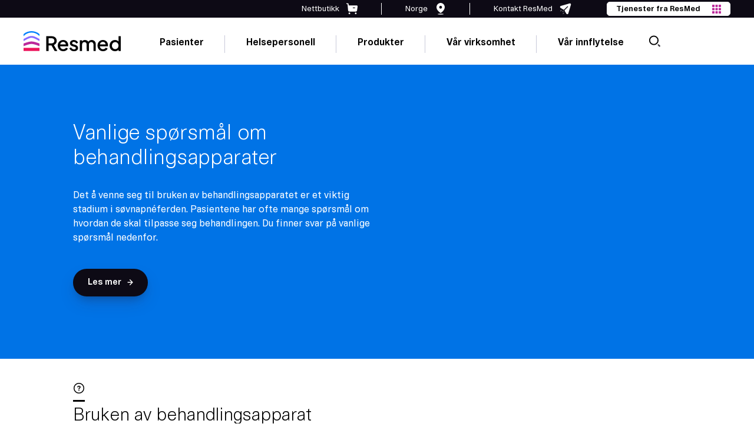

--- FILE ---
content_type: text/html; charset=UTF-8
request_url: https://www.resmed.no/helsepersonell/pasienthjelp/vanlige-sporsmal/apparater/
body_size: 138190
content:

<!doctype html>
    <html lang="no-NO">

<head><meta charset="UTF-8"><script>if(navigator.userAgent.match(/MSIE|Internet Explorer/i)||navigator.userAgent.match(/Trident\/7\..*?rv:11/i)){var href=document.location.href;if(!href.match(/[?&]nowprocket/)){if(href.indexOf("?")==-1){if(href.indexOf("#")==-1){document.location.href=href+"?nowprocket=1"}else{document.location.href=href.replace("#","?nowprocket=1#")}}else{if(href.indexOf("#")==-1){document.location.href=href+"&nowprocket=1"}else{document.location.href=href.replace("#","&nowprocket=1#")}}}}</script><script>(()=>{class RocketLazyLoadScripts{constructor(){this.v="2.0.3",this.userEvents=["keydown","keyup","mousedown","mouseup","mousemove","mouseover","mouseenter","mouseout","mouseleave","touchmove","touchstart","touchend","touchcancel","wheel","click","dblclick","input","visibilitychange"],this.attributeEvents=["onblur","onclick","oncontextmenu","ondblclick","onfocus","onmousedown","onmouseenter","onmouseleave","onmousemove","onmouseout","onmouseover","onmouseup","onmousewheel","onscroll","onsubmit"]}async t(){this.i(),this.o(),/iP(ad|hone)/.test(navigator.userAgent)&&this.h(),this.u(),this.l(this),this.m(),this.k(this),this.p(this),this._(),await Promise.all([this.R(),this.L()]),this.lastBreath=Date.now(),this.S(this),this.P(),this.D(),this.O(),this.M(),await this.C(this.delayedScripts.normal),await this.C(this.delayedScripts.defer),await this.C(this.delayedScripts.async),this.F("domReady"),await this.T(),await this.j(),await this.I(),this.F("windowLoad"),await this.A(),window.dispatchEvent(new Event("rocket-allScriptsLoaded")),this.everythingLoaded=!0,this.lastTouchEnd&&await new Promise((t=>setTimeout(t,500-Date.now()+this.lastTouchEnd))),this.H(),this.F("all"),this.U(),this.W()}i(){this.CSPIssue=sessionStorage.getItem("rocketCSPIssue"),document.addEventListener("securitypolicyviolation",(t=>{this.CSPIssue||"script-src-elem"!==t.violatedDirective||"data"!==t.blockedURI||(this.CSPIssue=!0,sessionStorage.setItem("rocketCSPIssue",!0))}),{isRocket:!0})}o(){window.addEventListener("pageshow",(t=>{this.persisted=t.persisted,this.realWindowLoadedFired=!0}),{isRocket:!0}),window.addEventListener("pagehide",(()=>{this.onFirstUserAction=null}),{isRocket:!0})}h(){let t;function e(e){t=e}window.addEventListener("touchstart",e,{isRocket:!0}),window.addEventListener("touchend",(function i(o){Math.abs(o.changedTouches[0].pageX-t.changedTouches[0].pageX)<10&&Math.abs(o.changedTouches[0].pageY-t.changedTouches[0].pageY)<10&&o.timeStamp-t.timeStamp<200&&(o.target.dispatchEvent(new PointerEvent("click",{target:o.target,bubbles:!0,cancelable:!0,detail:1})),event.preventDefault(),window.removeEventListener("touchstart",e,{isRocket:!0}),window.removeEventListener("touchend",i,{isRocket:!0}))}),{isRocket:!0})}q(t){this.userActionTriggered||("mousemove"!==t.type||this.firstMousemoveIgnored?"keyup"===t.type||"mouseover"===t.type||"mouseout"===t.type||(this.userActionTriggered=!0,this.onFirstUserAction&&this.onFirstUserAction()):this.firstMousemoveIgnored=!0),"click"===t.type&&t.preventDefault(),this.savedUserEvents.length>0&&(t.stopPropagation(),t.stopImmediatePropagation()),"touchstart"===this.lastEvent&&"touchend"===t.type&&(this.lastTouchEnd=Date.now()),"click"===t.type&&(this.lastTouchEnd=0),this.lastEvent=t.type,this.savedUserEvents.push(t)}u(){this.savedUserEvents=[],this.userEventHandler=this.q.bind(this),this.userEvents.forEach((t=>window.addEventListener(t,this.userEventHandler,{passive:!1,isRocket:!0})))}U(){this.userEvents.forEach((t=>window.removeEventListener(t,this.userEventHandler,{passive:!1,isRocket:!0}))),this.savedUserEvents.forEach((t=>{t.target.dispatchEvent(new window[t.constructor.name](t.type,t))}))}m(){this.eventsMutationObserver=new MutationObserver((t=>{const e="return false";for(const i of t){if("attributes"===i.type){const t=i.target.getAttribute(i.attributeName);t&&t!==e&&(i.target.setAttribute("data-rocket-"+i.attributeName,t),i.target["rocket"+i.attributeName]=new Function("event",t),i.target.setAttribute(i.attributeName,e))}"childList"===i.type&&i.addedNodes.forEach((t=>{if(t.nodeType===Node.ELEMENT_NODE)for(const i of t.attributes)this.attributeEvents.includes(i.name)&&i.value&&""!==i.value&&(t.setAttribute("data-rocket-"+i.name,i.value),t["rocket"+i.name]=new Function("event",i.value),t.setAttribute(i.name,e))}))}})),this.eventsMutationObserver.observe(document,{subtree:!0,childList:!0,attributeFilter:this.attributeEvents})}H(){this.eventsMutationObserver.disconnect(),this.attributeEvents.forEach((t=>{document.querySelectorAll("[data-rocket-"+t+"]").forEach((e=>{e.setAttribute(t,e.getAttribute("data-rocket-"+t)),e.removeAttribute("data-rocket-"+t)}))}))}k(t){Object.defineProperty(HTMLElement.prototype,"onclick",{get(){return this.rocketonclick||null},set(e){this.rocketonclick=e,this.setAttribute(t.everythingLoaded?"onclick":"data-rocket-onclick","this.rocketonclick(event)")}})}S(t){function e(e,i){let o=e[i];e[i]=null,Object.defineProperty(e,i,{get:()=>o,set(s){t.everythingLoaded?o=s:e["rocket"+i]=o=s}})}e(document,"onreadystatechange"),e(window,"onload"),e(window,"onpageshow");try{Object.defineProperty(document,"readyState",{get:()=>t.rocketReadyState,set(e){t.rocketReadyState=e},configurable:!0}),document.readyState="loading"}catch(t){console.log("WPRocket DJE readyState conflict, bypassing")}}l(t){this.originalAddEventListener=EventTarget.prototype.addEventListener,this.originalRemoveEventListener=EventTarget.prototype.removeEventListener,this.savedEventListeners=[],EventTarget.prototype.addEventListener=function(e,i,o){o&&o.isRocket||!t.B(e,this)&&!t.userEvents.includes(e)||t.B(e,this)&&!t.userActionTriggered||e.startsWith("rocket-")||t.everythingLoaded?t.originalAddEventListener.call(this,e,i,o):t.savedEventListeners.push({target:this,remove:!1,type:e,func:i,options:o})},EventTarget.prototype.removeEventListener=function(e,i,o){o&&o.isRocket||!t.B(e,this)&&!t.userEvents.includes(e)||t.B(e,this)&&!t.userActionTriggered||e.startsWith("rocket-")||t.everythingLoaded?t.originalRemoveEventListener.call(this,e,i,o):t.savedEventListeners.push({target:this,remove:!0,type:e,func:i,options:o})}}F(t){"all"===t&&(EventTarget.prototype.addEventListener=this.originalAddEventListener,EventTarget.prototype.removeEventListener=this.originalRemoveEventListener),this.savedEventListeners=this.savedEventListeners.filter((e=>{let i=e.type,o=e.target||window;return"domReady"===t&&"DOMContentLoaded"!==i&&"readystatechange"!==i||("windowLoad"===t&&"load"!==i&&"readystatechange"!==i&&"pageshow"!==i||(this.B(i,o)&&(i="rocket-"+i),e.remove?o.removeEventListener(i,e.func,e.options):o.addEventListener(i,e.func,e.options),!1))}))}p(t){let e;function i(e){return t.everythingLoaded?e:e.split(" ").map((t=>"load"===t||t.startsWith("load.")?"rocket-jquery-load":t)).join(" ")}function o(o){function s(e){const s=o.fn[e];o.fn[e]=o.fn.init.prototype[e]=function(){return this[0]===window&&t.userActionTriggered&&("string"==typeof arguments[0]||arguments[0]instanceof String?arguments[0]=i(arguments[0]):"object"==typeof arguments[0]&&Object.keys(arguments[0]).forEach((t=>{const e=arguments[0][t];delete arguments[0][t],arguments[0][i(t)]=e}))),s.apply(this,arguments),this}}if(o&&o.fn&&!t.allJQueries.includes(o)){const e={DOMContentLoaded:[],"rocket-DOMContentLoaded":[]};for(const t in e)document.addEventListener(t,(()=>{e[t].forEach((t=>t()))}),{isRocket:!0});o.fn.ready=o.fn.init.prototype.ready=function(i){function s(){parseInt(o.fn.jquery)>2?setTimeout((()=>i.bind(document)(o))):i.bind(document)(o)}return t.realDomReadyFired?!t.userActionTriggered||t.fauxDomReadyFired?s():e["rocket-DOMContentLoaded"].push(s):e.DOMContentLoaded.push(s),o([])},s("on"),s("one"),s("off"),t.allJQueries.push(o)}e=o}t.allJQueries=[],o(window.jQuery),Object.defineProperty(window,"jQuery",{get:()=>e,set(t){o(t)}})}P(){const t=new Map;document.write=document.writeln=function(e){const i=document.currentScript,o=document.createRange(),s=i.parentElement;let n=t.get(i);void 0===n&&(n=i.nextSibling,t.set(i,n));const c=document.createDocumentFragment();o.setStart(c,0),c.appendChild(o.createContextualFragment(e)),s.insertBefore(c,n)}}async R(){return new Promise((t=>{this.userActionTriggered?t():this.onFirstUserAction=t}))}async L(){return new Promise((t=>{document.addEventListener("DOMContentLoaded",(()=>{this.realDomReadyFired=!0,t()}),{isRocket:!0})}))}async I(){return this.realWindowLoadedFired?Promise.resolve():new Promise((t=>{window.addEventListener("load",t,{isRocket:!0})}))}M(){this.pendingScripts=[];this.scriptsMutationObserver=new MutationObserver((t=>{for(const e of t)e.addedNodes.forEach((t=>{"SCRIPT"!==t.tagName||t.noModule||t.isWPRocket||this.pendingScripts.push({script:t,promise:new Promise((e=>{const i=()=>{const i=this.pendingScripts.findIndex((e=>e.script===t));i>=0&&this.pendingScripts.splice(i,1),e()};t.addEventListener("load",i,{isRocket:!0}),t.addEventListener("error",i,{isRocket:!0}),setTimeout(i,1e3)}))})}))})),this.scriptsMutationObserver.observe(document,{childList:!0,subtree:!0})}async j(){await this.J(),this.pendingScripts.length?(await this.pendingScripts[0].promise,await this.j()):this.scriptsMutationObserver.disconnect()}D(){this.delayedScripts={normal:[],async:[],defer:[]},document.querySelectorAll("script[type$=rocketlazyloadscript]").forEach((t=>{t.hasAttribute("data-rocket-src")?t.hasAttribute("async")&&!1!==t.async?this.delayedScripts.async.push(t):t.hasAttribute("defer")&&!1!==t.defer||"module"===t.getAttribute("data-rocket-type")?this.delayedScripts.defer.push(t):this.delayedScripts.normal.push(t):this.delayedScripts.normal.push(t)}))}async _(){await this.L();let t=[];document.querySelectorAll("script[type$=rocketlazyloadscript][data-rocket-src]").forEach((e=>{let i=e.getAttribute("data-rocket-src");if(i&&!i.startsWith("data:")){i.startsWith("//")&&(i=location.protocol+i);try{const o=new URL(i).origin;o!==location.origin&&t.push({src:o,crossOrigin:e.crossOrigin||"module"===e.getAttribute("data-rocket-type")})}catch(t){}}})),t=[...new Map(t.map((t=>[JSON.stringify(t),t]))).values()],this.N(t,"preconnect")}async $(t){if(await this.G(),!0!==t.noModule||!("noModule"in HTMLScriptElement.prototype))return new Promise((e=>{let i;function o(){(i||t).setAttribute("data-rocket-status","executed"),e()}try{if(navigator.userAgent.includes("Firefox/")||""===navigator.vendor||this.CSPIssue)i=document.createElement("script"),[...t.attributes].forEach((t=>{let e=t.nodeName;"type"!==e&&("data-rocket-type"===e&&(e="type"),"data-rocket-src"===e&&(e="src"),i.setAttribute(e,t.nodeValue))})),t.text&&(i.text=t.text),t.nonce&&(i.nonce=t.nonce),i.hasAttribute("src")?(i.addEventListener("load",o,{isRocket:!0}),i.addEventListener("error",(()=>{i.setAttribute("data-rocket-status","failed-network"),e()}),{isRocket:!0}),setTimeout((()=>{i.isConnected||e()}),1)):(i.text=t.text,o()),i.isWPRocket=!0,t.parentNode.replaceChild(i,t);else{const i=t.getAttribute("data-rocket-type"),s=t.getAttribute("data-rocket-src");i?(t.type=i,t.removeAttribute("data-rocket-type")):t.removeAttribute("type"),t.addEventListener("load",o,{isRocket:!0}),t.addEventListener("error",(i=>{this.CSPIssue&&i.target.src.startsWith("data:")?(console.log("WPRocket: CSP fallback activated"),t.removeAttribute("src"),this.$(t).then(e)):(t.setAttribute("data-rocket-status","failed-network"),e())}),{isRocket:!0}),s?(t.fetchPriority="high",t.removeAttribute("data-rocket-src"),t.src=s):t.src="data:text/javascript;base64,"+window.btoa(unescape(encodeURIComponent(t.text)))}}catch(i){t.setAttribute("data-rocket-status","failed-transform"),e()}}));t.setAttribute("data-rocket-status","skipped")}async C(t){const e=t.shift();return e?(e.isConnected&&await this.$(e),this.C(t)):Promise.resolve()}O(){this.N([...this.delayedScripts.normal,...this.delayedScripts.defer,...this.delayedScripts.async],"preload")}N(t,e){this.trash=this.trash||[];let i=!0;var o=document.createDocumentFragment();t.forEach((t=>{const s=t.getAttribute&&t.getAttribute("data-rocket-src")||t.src;if(s&&!s.startsWith("data:")){const n=document.createElement("link");n.href=s,n.rel=e,"preconnect"!==e&&(n.as="script",n.fetchPriority=i?"high":"low"),t.getAttribute&&"module"===t.getAttribute("data-rocket-type")&&(n.crossOrigin=!0),t.crossOrigin&&(n.crossOrigin=t.crossOrigin),t.integrity&&(n.integrity=t.integrity),t.nonce&&(n.nonce=t.nonce),o.appendChild(n),this.trash.push(n),i=!1}})),document.head.appendChild(o)}W(){this.trash.forEach((t=>t.remove()))}async T(){try{document.readyState="interactive"}catch(t){}this.fauxDomReadyFired=!0;try{await this.G(),document.dispatchEvent(new Event("rocket-readystatechange")),await this.G(),document.rocketonreadystatechange&&document.rocketonreadystatechange(),await this.G(),document.dispatchEvent(new Event("rocket-DOMContentLoaded")),await this.G(),window.dispatchEvent(new Event("rocket-DOMContentLoaded"))}catch(t){console.error(t)}}async A(){try{document.readyState="complete"}catch(t){}try{await this.G(),document.dispatchEvent(new Event("rocket-readystatechange")),await this.G(),document.rocketonreadystatechange&&document.rocketonreadystatechange(),await this.G(),window.dispatchEvent(new Event("rocket-load")),await this.G(),window.rocketonload&&window.rocketonload(),await this.G(),this.allJQueries.forEach((t=>t(window).trigger("rocket-jquery-load"))),await this.G();const t=new Event("rocket-pageshow");t.persisted=this.persisted,window.dispatchEvent(t),await this.G(),window.rocketonpageshow&&window.rocketonpageshow({persisted:this.persisted})}catch(t){console.error(t)}}async G(){Date.now()-this.lastBreath>45&&(await this.J(),this.lastBreath=Date.now())}async J(){return document.hidden?new Promise((t=>setTimeout(t))):new Promise((t=>requestAnimationFrame(t)))}B(t,e){return e===document&&"readystatechange"===t||(e===document&&"DOMContentLoaded"===t||(e===window&&"DOMContentLoaded"===t||(e===window&&"load"===t||e===window&&"pageshow"===t)))}static run(){(new RocketLazyLoadScripts).t()}}RocketLazyLoadScripts.run()})();</script>
    
    <meta name="viewport" content="width=device-width, initial-scale=1">

    <!-- OneTrust Cookies Consent Notice start for www.resmed.no --> <script type="rocketlazyloadscript" data-rocket-type="text/javascript" data-rocket-src="https://cdn.cookielaw.org/consent/cf067d76-87c6-458d-8f1f-c29381172ab5/OtAutoBlock.js"  data-rocket-defer defer></script> <script type="rocketlazyloadscript" data-rocket-src="https://cdn.cookielaw.org/scripttemplates/otSDKStub.js" data-language="no" data-rocket-type="text/javascript" charset="UTF-8" data-domain-script="cf067d76-87c6-458d-8f1f-c29381172ab5"  data-rocket-defer defer></script> <script type="rocketlazyloadscript" data-rocket-type="text/javascript"> function OptanonWrapper(){var e=document.querySelectorAll("#onetrust-consent-sdk h2");for(i=0;i<e.length;i++)n(e[i],"ot-h2");var t=document.querySelectorAll("#onetrust-consent-sdk h3");for(i=0;i<t.length;i++)n(t[i],"ot-h3");var r=document.querySelectorAll("#onetrust-consent-sdk h4");for(i=0;i<r.length;i++)n(r[i],"ot-h4");function n(e,t){var r=e.parentNode,n=document.createElement("div");void 0!=e.id&&n.setAttribute("id",""+e.id),n.classList=e.classList,n.innerHTML=e.innerHTML,n.classList.add(t),r.insertBefore(n,e),r.removeChild(e)}} </script> <!-- OneTrust Cookies Consent Notice end for www.resmed.no -->		<!--Tag Manager Quiz-Sa-->
		<script type="rocketlazyloadscript">
			dataLayer = [];
		</script>
		<!-- End Tag Manager Quiz-Sa -->
                    <!-- GOOGLE TAG MANAGER -->
            <script type="rocketlazyloadscript">
                (function(w, d, s, l, i) {
                    w[l] = w[l] || [];
                    w[l].push({
                        'gtm.start': new Date().getTime(),
                        event: 'gtm.js'
                    });
                    var f = d.getElementsByTagName(s)[0],
                        j = d.createElement(s),
                        dl = l != 'dataLayer' ? '&l=' + l : '';
                    j.async = true;
                    j.src =
                        '//www.googletagmanager.com/gtm.js?id=' + i + dl;
                    f.parentNode.insertBefore(j, f);
                })(window, document, 'script', 'dataLayer', 'GTM-WDG2CSX');
            </script>

            <!-- Google Tag Manager Quiz-Sa (noscript) -->
			<noscript>
				<iframe
						src="https://www.googletagmanager.com/ns.html?id=GTM-WDG2CSX"
						height="0" width="0"
						style="display:none;visibility:hidden"
						title="Google Tag Manager"
						loading="lazy"
						sandbox="allow-same-origin allow-scripts"
				></iframe>
			</noscript>
            <!-- End Google Tag Manager Quiz-Sa (noscript) -->
                <!--Google Site Verification-->
        <meta name="google-site-verification" content="Rkk6acISjhbUD7WBvfwuyEOOKVSBCwtQZbMq4od7Syw" />
        <link rel="profile" href="http://gmpg.org/xfn/11">
    <link rel="apple-touch-icon" sizes="57x57" href="https://www.resmed.no/wp-content/themes/resmed-emea-master/imgs/favicons/apple-icon-57x57.png">
    <link rel="apple-touch-icon" sizes="60x60" href="https://www.resmed.no/wp-content/themes/resmed-emea-master/imgs/favicons/apple-icon-60x60.png">
    <link rel="apple-touch-icon" sizes="72x72" href="https://www.resmed.no/wp-content/themes/resmed-emea-master/imgs/favicons/apple-icon-72x72.png">
    <link rel="apple-touch-icon" sizes="76x76" href="https://www.resmed.no/wp-content/themes/resmed-emea-master/imgs/favicons/apple-icon-76x76.png">
    <link rel="apple-touch-icon" sizes="114x114" href="https://www.resmed.no/wp-content/themes/resmed-emea-master/imgs/favicons/apple-icon-114x114.png">
    <link rel="apple-touch-icon" sizes="120x120" href="https://www.resmed.no/wp-content/themes/resmed-emea-master/imgs/favicons/apple-icon-120x120.png">
    <link rel="apple-touch-icon" sizes="144x144" href="https://www.resmed.no/wp-content/themes/resmed-emea-master/imgs/favicons/apple-icon-144x144.png">
    <link rel="apple-touch-icon" sizes="152x152" href="https://www.resmed.no/wp-content/themes/resmed-emea-master/imgs/favicons/apple-icon-152x152.png">
    <link rel="apple-touch-icon" sizes="180x180" href="https://www.resmed.no/wp-content/themes/resmed-emea-master/imgs/favicons/apple-icon-180x180.png">
    <link rel="icon" type="image/png" sizes="192x192" href="https://www.resmed.no/wp-content/themes/resmed-emea-master/imgs/favicons/android-icon-192x192.png">
    <link rel="icon" type="image/png" sizes="32x32" href="https://www.resmed.no/wp-content/themes/resmed-emea-master/imgs/favicons/favicon-32x32.png">
    <link rel="icon" type="image/png" sizes="96x96" href="https://www.resmed.no/wp-content/themes/resmed-emea-master/imgs/favicons/favicon-96x96.png">
    <link rel="icon" type="image/png" sizes="16x16" href="https://www.resmed.no/wp-content/themes/resmed-emea-master/imgs/favicons/favicon-16x16.png">
    <link rel="manifest" href="https://www.resmed.no/wp-content/themes/resmed-emea-master/imgs/favicons/manifest.json">
    <meta name="msapplication-TileColor" content="#ffffff">
    <meta name="msapplication-TileImage" content="https://www.resmed.no/wp-content/themes/resmed-emea-master/imgs/favicons/ms-icon-144x144.png">
    <meta name="theme-color" content="#ffffff">

    <script type="rocketlazyloadscript">
        var readMore = 'Les mer';
        var readLess = 'Les mindre';
    </script>

    <meta name='robots' content='index, follow, max-image-preview:large, max-snippet:-1, max-video-preview:-1' />
	<style>img:is([sizes="auto" i], [sizes^="auto," i]) { contain-intrinsic-size: 3000px 1500px }</style>
	
	<!-- This site is optimized with the Yoast SEO plugin v25.6 - https://yoast.com/wordpress/plugins/seo/ -->
	<title>Hjelpe pasienter med bruken av behandlings­apparater | ResMed Norge</title>
	<meta name="description" content="Finn svarene på spørsmålene som pasientene dine ofte stiller deg om vedlikehold av enheter, administrer maskiner og håndterer under reise" />
	<link rel="canonical" href="https://www.resmed.no/helsepersonell/pasienthjelp/vanlige-sporsmal/apparater/" />
	<meta property="og:locale" content="nb_NO" />
	<meta property="og:type" content="article" />
	<meta property="og:title" content="Hjelpe pasienter med bruken av behandlings­apparater | ResMed Norge" />
	<meta property="og:description" content="Finn svarene på spørsmålene som pasientene dine ofte stiller deg om vedlikehold av enheter, administrer maskiner og håndterer under reise" />
	<meta property="og:url" content="https://www.resmed.no/helsepersonell/pasienthjelp/vanlige-sporsmal/apparater/" />
	<meta property="og:site_name" content="ResMed Norge" />
	<meta property="article:modified_time" content="2023-09-05T14:28:40+00:00" />
	<meta property="og:image" content="https://www.resmed.no/AirFit-N30-nasal-mask-fitting-60x60.jpg" />
	<meta property="og:image:width" content="60" />
	<meta property="og:image:height" content="60" />
	<meta property="og:image:type" content="image/jpeg" />
	<script type="application/ld+json" class="yoast-schema-graph">{"@context":"https://schema.org","@graph":[{"@type":"WebPage","@id":"https://www.resmed.no/helsepersonell/pasienthjelp/vanlige-sporsmal/apparater/","url":"https://www.resmed.no/helsepersonell/pasienthjelp/vanlige-sporsmal/apparater/","name":"Hjelpe pasienter med bruken av behandlings­apparater | ResMed Norge","isPartOf":{"@id":"https://www.resmed.no/#website"},"primaryImageOfPage":{"@id":"https://www.resmed.no/helsepersonell/pasienthjelp/vanlige-sporsmal/apparater/#primaryimage"},"image":{"@id":"https://www.resmed.no/helsepersonell/pasienthjelp/vanlige-sporsmal/apparater/#primaryimage"},"thumbnailUrl":"https://www.resmed.no/AirFit-N30-nasal-mask-fitting-60x60.jpg","datePublished":"2019-10-29T09:38:16+00:00","dateModified":"2023-09-05T14:28:40+00:00","description":"Finn svarene på spørsmålene som pasientene dine ofte stiller deg om vedlikehold av enheter, administrer maskiner og håndterer under reise","breadcrumb":{"@id":"https://www.resmed.no/helsepersonell/pasienthjelp/vanlige-sporsmal/apparater/#breadcrumb"},"inLanguage":"nb-NO","potentialAction":[{"@type":"ReadAction","target":["https://www.resmed.no/helsepersonell/pasienthjelp/vanlige-sporsmal/apparater/"]}]},{"@type":"ImageObject","inLanguage":"nb-NO","@id":"https://www.resmed.no/helsepersonell/pasienthjelp/vanlige-sporsmal/apparater/#primaryimage","url":"https://www.resmed.no/AirFit-N30-nasal-mask-fitting-60x60.jpg","contentUrl":"https://www.resmed.no/AirFit-N30-nasal-mask-fitting-60x60.jpg","width":60,"height":60,"caption":"AirFit-N30-nasal-maske-fitting-60x60"},{"@type":"WebSite","@id":"https://www.resmed.no/#website","url":"https://www.resmed.no/","name":"ResMed Norge","description":"","potentialAction":[{"@type":"SearchAction","target":{"@type":"EntryPoint","urlTemplate":"https://www.resmed.no/?s={search_term_string}"},"query-input":{"@type":"PropertyValueSpecification","valueRequired":true,"valueName":"search_term_string"}}],"inLanguage":"nb-NO"}]}</script>
	<!-- / Yoast SEO plugin. -->


<link rel='dns-prefetch' href='//unpkg.com' />
<link rel='dns-prefetch' href='//addevent.com' />
<link rel='dns-prefetch' href='//cdnjs.cloudflare.com' />
<link rel='dns-prefetch' href='//a.omappapi.com' />
<link rel='dns-prefetch' href='//players.brightcove.net' />

<link rel="alternate" type="application/rss+xml" title="ResMed Norge &raquo; strøm" href="https://www.resmed.no/feed/" />
<link rel="alternate" type="application/rss+xml" title="ResMed Norge &raquo; kommentarstrøm" href="https://www.resmed.no/comments/feed/" />
<style id='wp-emoji-styles-inline-css' type='text/css'>

	img.wp-smiley, img.emoji {
		display: inline !important;
		border: none !important;
		box-shadow: none !important;
		height: 1em !important;
		width: 1em !important;
		margin: 0 0.07em !important;
		vertical-align: -0.1em !important;
		background: none !important;
		padding: 0 !important;
	}
</style>
<link rel='stylesheet' id='wp-block-library-css' href='https://www.resmed.no/wp-includes/css/dist/block-library/style.min.css?ver=6.7.1' type='text/css' media='all' />
<style id='classic-theme-styles-inline-css' type='text/css'>
/*! This file is auto-generated */
.wp-block-button__link{color:#fff;background-color:#32373c;border-radius:9999px;box-shadow:none;text-decoration:none;padding:calc(.667em + 2px) calc(1.333em + 2px);font-size:1.125em}.wp-block-file__button{background:#32373c;color:#fff;text-decoration:none}
</style>
<style id='global-styles-inline-css' type='text/css'>
:root{--wp--preset--aspect-ratio--square: 1;--wp--preset--aspect-ratio--4-3: 4/3;--wp--preset--aspect-ratio--3-4: 3/4;--wp--preset--aspect-ratio--3-2: 3/2;--wp--preset--aspect-ratio--2-3: 2/3;--wp--preset--aspect-ratio--16-9: 16/9;--wp--preset--aspect-ratio--9-16: 9/16;--wp--preset--color--black: #000000;--wp--preset--color--cyan-bluish-gray: #abb8c3;--wp--preset--color--white: #ffffff;--wp--preset--color--pale-pink: #f78da7;--wp--preset--color--vivid-red: #cf2e2e;--wp--preset--color--luminous-vivid-orange: #ff6900;--wp--preset--color--luminous-vivid-amber: #fcb900;--wp--preset--color--light-green-cyan: #7bdcb5;--wp--preset--color--vivid-green-cyan: #00d084;--wp--preset--color--pale-cyan-blue: #8ed1fc;--wp--preset--color--vivid-cyan-blue: #0693e3;--wp--preset--color--vivid-purple: #9b51e0;--wp--preset--gradient--vivid-cyan-blue-to-vivid-purple: linear-gradient(135deg,rgba(6,147,227,1) 0%,rgb(155,81,224) 100%);--wp--preset--gradient--light-green-cyan-to-vivid-green-cyan: linear-gradient(135deg,rgb(122,220,180) 0%,rgb(0,208,130) 100%);--wp--preset--gradient--luminous-vivid-amber-to-luminous-vivid-orange: linear-gradient(135deg,rgba(252,185,0,1) 0%,rgba(255,105,0,1) 100%);--wp--preset--gradient--luminous-vivid-orange-to-vivid-red: linear-gradient(135deg,rgba(255,105,0,1) 0%,rgb(207,46,46) 100%);--wp--preset--gradient--very-light-gray-to-cyan-bluish-gray: linear-gradient(135deg,rgb(238,238,238) 0%,rgb(169,184,195) 100%);--wp--preset--gradient--cool-to-warm-spectrum: linear-gradient(135deg,rgb(74,234,220) 0%,rgb(151,120,209) 20%,rgb(207,42,186) 40%,rgb(238,44,130) 60%,rgb(251,105,98) 80%,rgb(254,248,76) 100%);--wp--preset--gradient--blush-light-purple: linear-gradient(135deg,rgb(255,206,236) 0%,rgb(152,150,240) 100%);--wp--preset--gradient--blush-bordeaux: linear-gradient(135deg,rgb(254,205,165) 0%,rgb(254,45,45) 50%,rgb(107,0,62) 100%);--wp--preset--gradient--luminous-dusk: linear-gradient(135deg,rgb(255,203,112) 0%,rgb(199,81,192) 50%,rgb(65,88,208) 100%);--wp--preset--gradient--pale-ocean: linear-gradient(135deg,rgb(255,245,203) 0%,rgb(182,227,212) 50%,rgb(51,167,181) 100%);--wp--preset--gradient--electric-grass: linear-gradient(135deg,rgb(202,248,128) 0%,rgb(113,206,126) 100%);--wp--preset--gradient--midnight: linear-gradient(135deg,rgb(2,3,129) 0%,rgb(40,116,252) 100%);--wp--preset--font-size--small: 13px;--wp--preset--font-size--medium: 20px;--wp--preset--font-size--large: 36px;--wp--preset--font-size--x-large: 42px;--wp--preset--spacing--20: 0.44rem;--wp--preset--spacing--30: 0.67rem;--wp--preset--spacing--40: 1rem;--wp--preset--spacing--50: 1.5rem;--wp--preset--spacing--60: 2.25rem;--wp--preset--spacing--70: 3.38rem;--wp--preset--spacing--80: 5.06rem;--wp--preset--shadow--natural: 6px 6px 9px rgba(0, 0, 0, 0.2);--wp--preset--shadow--deep: 12px 12px 50px rgba(0, 0, 0, 0.4);--wp--preset--shadow--sharp: 6px 6px 0px rgba(0, 0, 0, 0.2);--wp--preset--shadow--outlined: 6px 6px 0px -3px rgba(255, 255, 255, 1), 6px 6px rgba(0, 0, 0, 1);--wp--preset--shadow--crisp: 6px 6px 0px rgba(0, 0, 0, 1);}:where(.is-layout-flex){gap: 0.5em;}:where(.is-layout-grid){gap: 0.5em;}body .is-layout-flex{display: flex;}.is-layout-flex{flex-wrap: wrap;align-items: center;}.is-layout-flex > :is(*, div){margin: 0;}body .is-layout-grid{display: grid;}.is-layout-grid > :is(*, div){margin: 0;}:where(.wp-block-columns.is-layout-flex){gap: 2em;}:where(.wp-block-columns.is-layout-grid){gap: 2em;}:where(.wp-block-post-template.is-layout-flex){gap: 1.25em;}:where(.wp-block-post-template.is-layout-grid){gap: 1.25em;}.has-black-color{color: var(--wp--preset--color--black) !important;}.has-cyan-bluish-gray-color{color: var(--wp--preset--color--cyan-bluish-gray) !important;}.has-white-color{color: var(--wp--preset--color--white) !important;}.has-pale-pink-color{color: var(--wp--preset--color--pale-pink) !important;}.has-vivid-red-color{color: var(--wp--preset--color--vivid-red) !important;}.has-luminous-vivid-orange-color{color: var(--wp--preset--color--luminous-vivid-orange) !important;}.has-luminous-vivid-amber-color{color: var(--wp--preset--color--luminous-vivid-amber) !important;}.has-light-green-cyan-color{color: var(--wp--preset--color--light-green-cyan) !important;}.has-vivid-green-cyan-color{color: var(--wp--preset--color--vivid-green-cyan) !important;}.has-pale-cyan-blue-color{color: var(--wp--preset--color--pale-cyan-blue) !important;}.has-vivid-cyan-blue-color{color: var(--wp--preset--color--vivid-cyan-blue) !important;}.has-vivid-purple-color{color: var(--wp--preset--color--vivid-purple) !important;}.has-black-background-color{background-color: var(--wp--preset--color--black) !important;}.has-cyan-bluish-gray-background-color{background-color: var(--wp--preset--color--cyan-bluish-gray) !important;}.has-white-background-color{background-color: var(--wp--preset--color--white) !important;}.has-pale-pink-background-color{background-color: var(--wp--preset--color--pale-pink) !important;}.has-vivid-red-background-color{background-color: var(--wp--preset--color--vivid-red) !important;}.has-luminous-vivid-orange-background-color{background-color: var(--wp--preset--color--luminous-vivid-orange) !important;}.has-luminous-vivid-amber-background-color{background-color: var(--wp--preset--color--luminous-vivid-amber) !important;}.has-light-green-cyan-background-color{background-color: var(--wp--preset--color--light-green-cyan) !important;}.has-vivid-green-cyan-background-color{background-color: var(--wp--preset--color--vivid-green-cyan) !important;}.has-pale-cyan-blue-background-color{background-color: var(--wp--preset--color--pale-cyan-blue) !important;}.has-vivid-cyan-blue-background-color{background-color: var(--wp--preset--color--vivid-cyan-blue) !important;}.has-vivid-purple-background-color{background-color: var(--wp--preset--color--vivid-purple) !important;}.has-black-border-color{border-color: var(--wp--preset--color--black) !important;}.has-cyan-bluish-gray-border-color{border-color: var(--wp--preset--color--cyan-bluish-gray) !important;}.has-white-border-color{border-color: var(--wp--preset--color--white) !important;}.has-pale-pink-border-color{border-color: var(--wp--preset--color--pale-pink) !important;}.has-vivid-red-border-color{border-color: var(--wp--preset--color--vivid-red) !important;}.has-luminous-vivid-orange-border-color{border-color: var(--wp--preset--color--luminous-vivid-orange) !important;}.has-luminous-vivid-amber-border-color{border-color: var(--wp--preset--color--luminous-vivid-amber) !important;}.has-light-green-cyan-border-color{border-color: var(--wp--preset--color--light-green-cyan) !important;}.has-vivid-green-cyan-border-color{border-color: var(--wp--preset--color--vivid-green-cyan) !important;}.has-pale-cyan-blue-border-color{border-color: var(--wp--preset--color--pale-cyan-blue) !important;}.has-vivid-cyan-blue-border-color{border-color: var(--wp--preset--color--vivid-cyan-blue) !important;}.has-vivid-purple-border-color{border-color: var(--wp--preset--color--vivid-purple) !important;}.has-vivid-cyan-blue-to-vivid-purple-gradient-background{background: var(--wp--preset--gradient--vivid-cyan-blue-to-vivid-purple) !important;}.has-light-green-cyan-to-vivid-green-cyan-gradient-background{background: var(--wp--preset--gradient--light-green-cyan-to-vivid-green-cyan) !important;}.has-luminous-vivid-amber-to-luminous-vivid-orange-gradient-background{background: var(--wp--preset--gradient--luminous-vivid-amber-to-luminous-vivid-orange) !important;}.has-luminous-vivid-orange-to-vivid-red-gradient-background{background: var(--wp--preset--gradient--luminous-vivid-orange-to-vivid-red) !important;}.has-very-light-gray-to-cyan-bluish-gray-gradient-background{background: var(--wp--preset--gradient--very-light-gray-to-cyan-bluish-gray) !important;}.has-cool-to-warm-spectrum-gradient-background{background: var(--wp--preset--gradient--cool-to-warm-spectrum) !important;}.has-blush-light-purple-gradient-background{background: var(--wp--preset--gradient--blush-light-purple) !important;}.has-blush-bordeaux-gradient-background{background: var(--wp--preset--gradient--blush-bordeaux) !important;}.has-luminous-dusk-gradient-background{background: var(--wp--preset--gradient--luminous-dusk) !important;}.has-pale-ocean-gradient-background{background: var(--wp--preset--gradient--pale-ocean) !important;}.has-electric-grass-gradient-background{background: var(--wp--preset--gradient--electric-grass) !important;}.has-midnight-gradient-background{background: var(--wp--preset--gradient--midnight) !important;}.has-small-font-size{font-size: var(--wp--preset--font-size--small) !important;}.has-medium-font-size{font-size: var(--wp--preset--font-size--medium) !important;}.has-large-font-size{font-size: var(--wp--preset--font-size--large) !important;}.has-x-large-font-size{font-size: var(--wp--preset--font-size--x-large) !important;}
:where(.wp-block-post-template.is-layout-flex){gap: 1.25em;}:where(.wp-block-post-template.is-layout-grid){gap: 1.25em;}
:where(.wp-block-columns.is-layout-flex){gap: 2em;}:where(.wp-block-columns.is-layout-grid){gap: 2em;}
:root :where(.wp-block-pullquote){font-size: 1.5em;line-height: 1.6;}
</style>
<link data-minify="1" rel='stylesheet' id='leadgenform-sa-css-css' href='https://www.resmed.no/wp-content/cache/min/1/wp-content/plugins/tc_quiz-sa/assets/tc_lgf-sa.css?ver=1769771254' type='text/css' media='all' />
<link data-minify="1" rel='stylesheet' id='quiz-sa-css-css' href='https://www.resmed.no/wp-content/cache/min/1/wp-content/plugins/tc_quiz-sa/assets/tc_quiz-sa.css?ver=1769771254' type='text/css' media='all' />
<link data-minify="1" rel='stylesheet' id='main_css-css' href='https://www.resmed.no/wp-content/cache/min/1/wp-content/themes/resmed-emea-master/public/css/resmed.min.css?ver=1769771255' type='text/css' media='all' />
<link data-minify="1" rel='stylesheet' id='brightcove-pip-css-css' href='https://www.resmed.no/wp-content/cache/min/1/videojs-pip/1/videojs-pip.css?ver=1769771255' type='text/css' media='all' />
<link rel='stylesheet' id='brightcove-playlist-css' href='https://www.resmed.no/wp-content/plugins/brightcove-video-connect/assets/css/brightcove_playlist.min.css?ver=2.8.8' type='text/css' media='all' />
<link data-minify="1" rel='stylesheet' id='masonry-video-css-css' href='https://www.resmed.no/wp-content/cache/min/1/wp-content/plugins/masonry-video-gallery/assets/masonry-video-gallery.css?ver=1769771255' type='text/css' media='' />
<link data-minify="1" rel='stylesheet' id='faq-search-css' href='https://www.resmed.no/wp-content/cache/min/1/wp-content/plugins/tc_faq_searchbox/assets/css/faq-search.css?ver=1769771255' type='text/css' media='' />
<script type="rocketlazyloadscript" data-rocket-type="text/javascript" data-rocket-src="https://www.resmed.no/wp-includes/js/jquery/jquery.min.js?ver=3.7.1" id="jquery-core-js"></script>
<script type="rocketlazyloadscript" data-rocket-type="text/javascript" data-rocket-src="https://www.resmed.no/wp-includes/js/jquery/jquery-migrate.min.js?ver=3.4.1" id="jquery-migrate-js" data-rocket-defer defer></script>
<script type="rocketlazyloadscript" data-rocket-type="text/javascript" data-rocket-src="https://www.resmed.no/wp-content/themes/resmed-emea-master/js/jquery-3.7.1.min.js?ver=v3.7.1" id="resmed-emea-master-jquery-js" data-ot-ignore></script>
<script type="rocketlazyloadscript" data-minify="1" data-rocket-type="text/javascript" data-rocket-src="https://www.resmed.no/wp-content/cache/min/1/wp-content/themes/resmed-emea-master/js/environment.js?ver=1769771255" id="environment-js" data-rocket-defer defer></script>
<script type="rocketlazyloadscript" data-rocket-type="text/javascript" data-rocket-src="https://www.resmed.no/wp-content/themes/resmed-emea-master/js/slick.min.js?ver=20230203" id="slick-js-js"></script>
<script type="rocketlazyloadscript" data-minify="1" data-rocket-type="text/javascript" data-rocket-src="https://www.resmed.no/wp-content/cache/min/1/wp-content/plugins/masonry-video-gallery/assets/js/masonry-video-gallery.js?ver=1769771255" id="masonry-video-gallery-js-js" data-rocket-defer defer></script>
<script type="rocketlazyloadscript" data-minify="1" data-rocket-type="text/javascript" data-rocket-src="https://www.resmed.no/wp-content/cache/min/1/ajax/libs/hammer.js/2.0.8/hammer.min.js?ver=1769771255" id="hammer-js-js" data-rocket-defer defer></script>
<script type="rocketlazyloadscript" data-minify="1" data-rocket-type="text/javascript" data-rocket-src="https://www.resmed.no/wp-content/cache/min/1/wp-content/plugins/tc_faq_searchbox/assets/js/faq-frontend.js?ver=1769771255" id="searchfaq_js-js" data-rocket-defer defer></script>
<script type="rocketlazyloadscript" data-rocket-type="text/javascript" data-rocket-src="https://www.resmed.no/wp-content/plugins/tc_faq_searchbox/assets/js/jquery.mark.min.js?ver=6.7.1" id="markjs-js" data-rocket-defer defer></script>
<link rel="https://api.w.org/" href="https://www.resmed.no/wp-json/" /><link rel="alternate" title="JSON" type="application/json" href="https://www.resmed.no/wp-json/wp/v2/pages/18106" /><link rel="EditURI" type="application/rsd+xml" title="RSD" href="https://www.resmed.no/xmlrpc.php?rsd" />
<meta name="generator" content="WordPress 6.7.1" />
<link rel='shortlink' href='https://www.resmed.no/?p=18106' />
<link rel="alternate" title="oEmbed (JSON)" type="application/json+oembed" href="https://www.resmed.no/wp-json/oembed/1.0/embed?url=https%3A%2F%2Fwww.resmed.no%2Fhelsepersonell%2Fpasienthjelp%2Fvanlige-sporsmal%2Fapparater%2F" />
<link rel="alternate" title="oEmbed (XML)" type="text/xml+oembed" href="https://www.resmed.no/wp-json/oembed/1.0/embed?url=https%3A%2F%2Fwww.resmed.no%2Fhelsepersonell%2Fpasienthjelp%2Fvanlige-sporsmal%2Fapparater%2F&#038;format=xml" />
<!-- / HREFLANG Tags by DCGWS Version 2.0.0 -->
<!-- / HREFLANG Tags by DCGWS -->
<style type="text/css">.recentcomments a{display:inline !important;padding:0 !important;margin:0 !important;}</style><link rel="icon" href="https://www.resmed.no/cropped-apple-icon-76x76-1-32x32.png" sizes="32x32" />
<link rel="icon" href="https://www.resmed.no/cropped-apple-icon-76x76-1-192x192.png" sizes="192x192" />
<link rel="apple-touch-icon" href="https://www.resmed.no/cropped-apple-icon-76x76-1-180x180.png" />
<meta name="msapplication-TileImage" content="https://www.resmed.no/cropped-apple-icon-76x76-1-270x270.png" />
		<style type="text/css" id="wp-custom-css">
			/*.cards-grid .single-card .text-container {
	width: 100%;
}
*/		</style>
		<noscript><style id="rocket-lazyload-nojs-css">.rll-youtube-player, [data-lazy-src]{display:none !important;}</style></noscript><meta name="generator" content="WP Rocket 3.19.3" data-wpr-features="wpr_delay_js wpr_defer_js wpr_minify_js wpr_lazyload_images wpr_lazyload_iframes wpr_minify_css wpr_desktop" /></head>

<body class="page-template-default page page-id-18106  homepage-main-first">
    
	<div data-rocket-location-hash="51d0499db673ea8059549682ec0c0710" class="fancybox customFancyOverlay"></div>

	<button id="scroll-top" role="button"></button>
	<nav class="liens-evitement" role="navigation">
		<a href="#menu" class="screen-reader-text" aria-label="button">Go to menu</a>
		<a href="#main" class="screen-reader-text" aria-label="button">Go to content</a>
	</nav>
    <div class="d-flex flex-column">
		<div class="menu-services-wrapper">
	<div class="menu-services-container">
		<div class="wrapper-menu-services">
						<div class="menu-services">
				<div class="title">
					<p>Tjenester for <strong>pasienter</strong></p>
				</div>

				<ul class="content-menu-services">
					
								<li class="li-menu-services">
									<a href="https://shop.resmed.com/NO/no/" class="link-menu-services" target="_blank" rel="noopener noreferrer">
										<span class="wrapper-svg new-remsedservices-eshop">
																							<svg class="Icon" role="img" aria-hidden="true"><use xlink:href="#new-remsedservices-eshop"/></svg>
																					</span>
                                        <span class="wrapper-txt">
											<span class="txt-top">ResMed Nettbutikk</span>
											<span class="txt-bottom">Netthandel for pasienter</span>
										</span>
									</a>
								</li>

						
								<li class="li-menu-services">
									<a href="https://myair.resmed.eu/?redirectCountry=NO%20" class="link-menu-services" target="_blank" rel="noopener noreferrer">
										<span class="wrapper-svg new-remsedservices-myair">
																							<img src="data:image/svg+xml,%3Csvg%20xmlns='http://www.w3.org/2000/svg'%20viewBox='0%200%2040%2040'%3E%3C/svg%3E" width="40px" height="40px" alt="" data-lazy-src="https://www.resmed.no/wp-content/themes/resmed-emea-master/assets/css/imgs/logo-myair.svg" /><noscript><img src="https://www.resmed.no/wp-content/themes/resmed-emea-master/assets/css/imgs/logo-myair.svg" width="40px" height="40px" alt="" /></noscript>
																					</span>
                                        <span class="wrapper-txt">
											<span class="txt-top">myAir app</span>
											<span class="txt-bottom">Program for pasientengasjement</span>
										</span>
									</a>
								</li>

						
								<li class="li-menu-services">
									<a href="https://www.resmed.no/produkter/behandlingsapper/airmini-app/" class="link-menu-services" target="_self" rel="noopener noreferrer">
										<span class="wrapper-svg new-remsedservices-airmini">
																							<svg class="Icon" role="img" aria-hidden="true"><use xlink:href="#new-remsedservices-airmini"/></svg>
																					</span>
                                        <span class="wrapper-txt">
											<span class="txt-top">AirMini app</span>
											<span class="txt-bottom">Administrasjon av behandling</span>
										</span>
									</a>
								</li>

											</ul>
			</div>
			

						<div class="menu-services">
				<div class="title">
					<p>Tjenester for <strong>helsepersonell</strong></p>
				</div>

				<ul class="content-menu-services">
					
							<li class="li-menu-services">
								<a href="https://webinars.resmed.eu/" class="link-menu-services" target="_blank" rel="noopener noreferrer">
									<span class="wrapper-svg new-remsedservices-webinar">
																					<svg class="Icon" role="img" aria-hidden="true"><use xlink:href="#new-remsedservices-webinar"/></svg>
																			</span>
                                    <span class="wrapper-txt">
										<span class="txt-top">Webinarer</span>
										<span class="txt-bottom">Live og repriser</span>
									</span>
								</a>
							</li>
						
							<li class="li-menu-services">
								<a href="https://www.resmed.no/helsepersonell/kunnskapssenter/utdanning/resmed-academy-online/" class="link-menu-services" target="_self" rel="noopener noreferrer">
									<span class="wrapper-svg new-remsedservices-academy">
																					<svg class="Icon" role="img" aria-hidden="true"><use xlink:href="#new-remsedservices-academy"/></svg>
																			</span>
                                    <span class="wrapper-txt">
										<span class="txt-top">ResMed Academy Online</span>
										<span class="txt-bottom">Utdanningsportal</span>
									</span>
								</a>
							</li>
						
							<li class="li-menu-services">
								<a href="https://www.resmed.no/helsepersonell/kunnskapssenter/utdanning/kursoversikt/" class="link-menu-services" target="_self" rel="noopener noreferrer">
									<span class="wrapper-svg new-remsedservices-onlinestore">
																					<svg class="Icon" role="img" aria-hidden="true"><use xlink:href="#new-remsedservices-onlinestore"/></svg>
																			</span>
                                    <span class="wrapper-txt">
										<span class="txt-top">Kurs- og seminarer</span>
										<span class="txt-bottom">Kursoversikt</span>
									</span>
								</a>
							</li>
										</ul>
			</div>
		</div>
	</div>
</div>
		<div class="menu-services-wrapper-mobile">
	<div class="menu-services-container">
		<div class="wrapper-menu-services">
			<div class="top-content-services">
				<span class="txt">Tjenester fra ResMed</span>
				<button class="close-menu-services-mobile">
					<svg class="Icon icon-close" role="img" aria-hidden="true"><use xlink:href="#icon-close"/></svg>
				</button>
			</div>
			<div class="content">
								<div class="menu-services">
					<div class="title">
						<p>Tjenester for <strong>pasienter</strong></p>
					</div>

					<ul class="content-menu-services">
						
								<li class="li-menu-services">
                                    <a href="https://shop.resmed.com/NO/no/" class="link-menu-services" target="_blank" rel="noopener noreferrer">
                                        <span class="wrapper-svg new-remsedservices-eshop">
																							<svg class="Icon" role="img" aria-hidden="true"><use xlink:href="#new-remsedservices-eshop"/></svg>
											                                        </span>
										<span class="wrapper-txt">
                                            <span class="txt-top">ResMed Nettbutikk</span>
                                            <span class="txt-bottom">Netthandel for pasienter</span>
                                        </span>
									</a>
								</li>
							
								<li class="li-menu-services">
                                    <a href="https://myair.resmed.eu/?redirectCountry=NO%20" class="link-menu-services" target="_blank" rel="noopener noreferrer">
                                        <span class="wrapper-svg new-remsedservices-myair">
																							<img src="data:image/svg+xml,%3Csvg%20xmlns='http://www.w3.org/2000/svg'%20viewBox='0%200%2040%2040'%3E%3C/svg%3E" width="40px" height="40px" alt="" data-lazy-src="https://www.resmed.no/wp-content/themes/resmed-emea-master/assets/css/imgs/logo-myair.svg" /><noscript><img src="https://www.resmed.no/wp-content/themes/resmed-emea-master/assets/css/imgs/logo-myair.svg" width="40px" height="40px" alt="" /></noscript>
											                                        </span>
										<span class="wrapper-txt">
                                            <span class="txt-top">myAir app</span>
                                            <span class="txt-bottom">Program for pasientengasjement</span>
                                        </span>
									</a>
								</li>
							
								<li class="li-menu-services">
                                    <a href="https://www.resmed.no/produkter/behandlingsapper/airmini-app/" class="link-menu-services" target="_self" rel="noopener noreferrer">
                                        <span class="wrapper-svg new-remsedservices-airmini">
																							<svg class="Icon" role="img" aria-hidden="true"><use xlink:href="#new-remsedservices-airmini"/></svg>
											                                        </span>
										<span class="wrapper-txt">
                                            <span class="txt-top">AirMini app</span>
                                            <span class="txt-bottom">Administrasjon av behandling</span>
                                        </span>
									</a>
								</li>
												</ul>
				</div>
								<div class="menu-services">
					<div class="title">
						<p>Tjenester for <strong>helsepersonell</strong></p>
					</div>

					<ul class="content-menu-services">
						
								<li class="li-menu-services">
									<a href="https://webinars.resmed.eu/" class="link-menu-services" target="_blank" rel="noopener noreferrer">
                                        <span class="wrapper-svg new-remsedservices-webinar">
																							<svg class="Icon" role="img" aria-hidden="true"><use xlink:href="#new-remsedservices-webinar"/></svg>
											                                        </span>
										<span class="wrapper-txt">
                                            <span class="txt-top">Webinarer</span>
                                            <span class="txt-bottom">Live og repriser</span>
                                        </span>
									</a>
								</li>
							
								<li class="li-menu-services">
									<a href="https://www.resmed.no/helsepersonell/kunnskapssenter/utdanning/resmed-academy-online/" class="link-menu-services" target="_self" rel="noopener noreferrer">
                                        <span class="wrapper-svg new-remsedservices-academy">
																							<svg class="Icon" role="img" aria-hidden="true"><use xlink:href="#new-remsedservices-academy"/></svg>
											                                        </span>
										<span class="wrapper-txt">
                                            <span class="txt-top">ResMed Academy Online</span>
                                            <span class="txt-bottom">Utdanningsportal</span>
                                        </span>
									</a>
								</li>
							
								<li class="li-menu-services">
									<a href="https://www.resmed.no/helsepersonell/kunnskapssenter/utdanning/kursoversikt/" class="link-menu-services" target="_self" rel="noopener noreferrer">
                                        <span class="wrapper-svg new-remsedservices-onlinestore">
																							<svg class="Icon" role="img" aria-hidden="true"><use xlink:href="#new-remsedservices-onlinestore"/></svg>
											                                        </span>
										<span class="wrapper-txt">
                                            <span class="txt-top">Kurs- og seminarer</span>
                                            <span class="txt-bottom">Kursoversikt</span>
                                        </span>
									</a>
								</li>
												</ul>
				</div>
			</div>
		</div>
	</div>
</div>
		
<div class="menu-country-wrapper">
	<div class="menu-country-container">
		<div class="wrapper-slide-menu-country">
			<button class="close-country-selector">
				<svg class="Icon icon-close" role="img" aria-hidden="true"><use xlink:href="#icon-close"/></svg>
			</button>
			<div class="content-menu-country">

				<div class="single-menu-country africa-menu-country">
					<span class="title">Africa &amp; Middle East</span>
											<ul class="ul-menu-country">
							
								<li class="li-menu-country">
									<a href="https://me.resmed.com/" target="_blank" class="link-menu-country" rel="noopener noreferrer">
																					<span class="fi fi-il fis"></span>
																				<span class="wrapper-txt">
											<span class="txt-1">Israel</span>
										</span>
									</a>
								</li>
							
								<li class="li-menu-country">
									<a href="https://me.resmed.com/" target="_blank" class="link-menu-country" rel="noopener noreferrer">
																					<span class="fi fi-mu fis"></span>
																				<span class="wrapper-txt">
											<span class="txt-1">Mauritius</span>
										</span>
									</a>
								</li>
							
								<li class="li-menu-country">
									<a href="https://me.resmed.com/" target="_blank" class="link-menu-country" rel="noopener noreferrer">
																					<span class="fi fi-za fis"></span>
																				<span class="wrapper-txt">
											<span class="txt-1">South Africa</span>
										</span>
									</a>
								</li>
							
								<li class="li-menu-country">
									<a href="https://me.resmed.com/" target="_blank" class="link-menu-country" rel="noopener noreferrer">
																					<svg class="Icon icon-open" role="img" aria-hidden="true"><use xlink:href="#icon-country-default"/></svg>
																				<span class="wrapper-txt">
											<span class="txt-1">Middle East</span>
										</span>
									</a>
								</li>
							
								<li class="li-menu-country">
									<a href="https://www.resmed.co.uk/" target="_blank" class="link-menu-country" rel="noopener noreferrer">
																					<svg class="Icon icon-open" role="img" aria-hidden="true"><use xlink:href="#icon-country-default"/></svg>
																				<span class="wrapper-txt">
											<span class="txt-1">Rest of Africa</span>
										</span>
									</a>
								</li>
													</ul>
									</div>
				<div class="single-menu-country america-menu-country">
					<span class="title">Americas</span>
											<ul class="ul-menu-country">
							
								<li class="li-menu-country">
									<a href="https://www.resmed.com.br/" target="_blank" class="link-menu-country" rel="noopener noreferrer">
																					<span class="fi fi-br fis"></span>
																				<span class="wrapper-txt">
											<span class="txt-1">Brazil</span>
										</span>
									</a>
								</li>
							
								<li class="li-menu-country">
									<a href="https://www.resmed.com/en-us/" target="_blank" class="link-menu-country" rel="noopener noreferrer">
																					<span class="fi fi-ca fis"></span>
																				<span class="wrapper-txt">
											<span class="txt-1">Canada</span>
										</span>
									</a>
								</li>
							
								<li class="li-menu-country">
									<a href="https://www.resmed.mx/" target="_blank" class="link-menu-country" rel="noopener noreferrer">
																					<span class="fi fi-mx fis"></span>
																				<span class="wrapper-txt">
											<span class="txt-1">Mexico</span>
										</span>
									</a>
								</li>
							
								<li class="li-menu-country">
									<a href="https://www.resmed.com/en-us/" target="_blank" class="link-menu-country" rel="noopener noreferrer">
																					<span class="fi fi-us fis"></span>
																				<span class="wrapper-txt">
											<span class="txt-1">United States</span>
										</span>
									</a>
								</li>
							
								<li class="li-menu-country">
									<a href="https://www.resmed.lat/" target="_blank" class="link-menu-country" rel="noopener noreferrer">
																					<svg class="Icon icon-open" role="img" aria-hidden="true"><use xlink:href="#icon-country-default"/></svg>
																				<span class="wrapper-txt">
											<span class="txt-1">Latin America</span>
										</span>
									</a>
								</li>
													</ul>
									</div>
				<div class="single-menu-country asia-menu-country">
					<span class="title">Asia Pacific</span>
											<ul class="ul-menu-country">
							
								<li class="li-menu-country">
									<a href="https://www.resmed.com.au/" target="_blank" class="link-menu-country" rel="noopener noreferrer">
																					<span class="fi fi-au fis"></span>
																				<span class="wrapper-txt">
											<span class="txt-1">Australia &amp; New Zealand</span>
										</span>
									</a>
								</li>
							
								<li class="li-menu-country">
									<a href="https://www.resmed.asia/en-bn" target="_blank" class="link-menu-country" rel="noopener noreferrer">
																					<span class="fi fi-bn fis"></span>
																				<span class="wrapper-txt">
											<span class="txt-1">Brunei</span>
										</span>
									</a>
								</li>
							
								<li class="li-menu-country">
									<a href="https://china.resmed.com/" target="_blank" class="link-menu-country" rel="noopener noreferrer">
																					<span class="fi fi-cn fis"></span>
																				<span class="wrapper-txt">
											<span class="txt-1">China</span>
										</span>
									</a>
								</li>
							
								<li class="li-menu-country">
									<a href="https://www.resmed.asia/en-kh" target="_blank" class="link-menu-country" rel="noopener noreferrer">
																					<span class="fi fi-kh fis"></span>
																				<span class="wrapper-txt">
											<span class="txt-1">Cambodia</span>
										</span>
									</a>
								</li>
							
								<li class="li-menu-country">
									<a href="https://www.resmed.hk/en" target="_blank" class="link-menu-country" rel="noopener noreferrer">
																					<span class="fi fi-hk fis"></span>
																				<span class="wrapper-txt">
											<span class="txt-1">Hong Kong</span>
										</span>
									</a>
								</li>
							
								<li class="li-menu-country">
									<a href="https://www.resmed.co.in/" target="_blank" class="link-menu-country" rel="noopener noreferrer">
																					<span class="fi fi-in fis"></span>
																				<span class="wrapper-txt">
											<span class="txt-1">India</span>
										</span>
									</a>
								</li>
							
								<li class="li-menu-country">
									<a href="https://www.resmed.co.id/en" target="_blank" class="link-menu-country" rel="noopener noreferrer">
																					<span class="fi fi-id fis"></span>
																				<span class="wrapper-txt">
											<span class="txt-1">Indonesia</span>
										</span>
									</a>
								</li>
							
								<li class="li-menu-country">
									<a href="https://www.resmed.jp/" target="_blank" class="link-menu-country" rel="noopener noreferrer">
																					<span class="fi fi-jp fis"></span>
																				<span class="wrapper-txt">
											<span class="txt-1">Japan</span>
										</span>
									</a>
								</li>
							
								<li class="li-menu-country">
									<a href="https://www.resmed.la/en" target="_blank" class="link-menu-country" rel="noopener noreferrer">
																					<span class="fi fi-la fis"></span>
																				<span class="wrapper-txt">
											<span class="txt-1">Laos</span>
										</span>
									</a>
								</li>
							
								<li class="li-menu-country">
									<a href="https://ap.resmed.com/" target="_blank" class="link-menu-country" rel="noopener noreferrer">
																					<span class="fi fi-mo fis"></span>
																				<span class="wrapper-txt">
											<span class="txt-1">Macau</span>
										</span>
									</a>
								</li>
							
								<li class="li-menu-country">
									<a href="https://www.resmed.my/" target="_blank" class="link-menu-country" rel="noopener noreferrer">
																					<span class="fi fi-my fis"></span>
																				<span class="wrapper-txt">
											<span class="txt-1">Malaysia</span>
										</span>
									</a>
								</li>
							
								<li class="li-menu-country">
									<a href="https://www.resmed.asia/en-mm" target="_blank" class="link-menu-country" rel="noopener noreferrer">
																					<span class="fi fi-mm fis"></span>
																				<span class="wrapper-txt">
											<span class="txt-1">Myanmar</span>
										</span>
									</a>
								</li>
							
								<li class="li-menu-country">
									<a href="https://me.resmed.com/" target="_blank" class="link-menu-country" rel="noopener noreferrer">
																					<span class="fi fi-pk fis"></span>
																				<span class="wrapper-txt">
											<span class="txt-1">Pakistan</span>
										</span>
									</a>
								</li>
							
								<li class="li-menu-country">
									<a href="https://www.resmed.ph/en" target="_blank" class="link-menu-country" rel="noopener noreferrer">
																					<span class="fi fi-ph fis"></span>
																				<span class="wrapper-txt">
											<span class="txt-1">Philippines</span>
										</span>
									</a>
								</li>
							
								<li class="li-menu-country">
									<a href="https://www.resmed.sg/" target="_blank" class="link-menu-country" rel="noopener noreferrer">
																					<span class="fi fi-sg fis"></span>
																				<span class="wrapper-txt">
											<span class="txt-1">Singapore</span>
										</span>
									</a>
								</li>
							
								<li class="li-menu-country">
									<a href="https://www.resmed.kr/kr-kr" target="_blank" class="link-menu-country" rel="noopener noreferrer">
																					<span class="fi fi-kr fis"></span>
																				<span class="wrapper-txt">
											<span class="txt-1">South Korea</span>
										</span>
									</a>
								</li>
							
								<li class="li-menu-country">
									<a href="https://www.resmed.co.th/" target="_blank" class="link-menu-country" rel="noopener noreferrer">
																					<span class="fi fi-th fis"></span>
																				<span class="wrapper-txt">
											<span class="txt-1">Thailand</span>
										</span>
									</a>
								</li>
							
								<li class="li-menu-country">
									<a href="https://www.resmed.tw/" target="_blank" class="link-menu-country" rel="noopener noreferrer">
																					<span class="fi fi-tw fis"></span>
																				<span class="wrapper-txt">
											<span class="txt-1">Taiwan</span>
										</span>
									</a>
								</li>
							
								<li class="li-menu-country">
									<a href="https://www.resmed.vn/en" target="_blank" class="link-menu-country" rel="noopener noreferrer">
																					<span class="fi fi-vn fis"></span>
																				<span class="wrapper-txt">
											<span class="txt-1">Vietnam</span>
										</span>
									</a>
								</li>
							
								<li class="li-menu-country">
									<a href="https://ap.resmed.com/" target="_blank" class="link-menu-country" rel="noopener noreferrer">
																					<svg class="Icon icon-open" role="img" aria-hidden="true"><use xlink:href="#icon-country-default"/></svg>
																				<span class="wrapper-txt">
											<span class="txt-1"> Rest of Asia</span>
										</span>
									</a>
								</li>
													</ul>
									</div>
				<div class="single-menu-country europe-menu-country">
					<span class="title">Europe</span>
											<ul class="ul-menu-country">
							
								<li class="li-menu-country">
									<a href="https://www.resmed.be/" target="_blank" class="link-menu-country" rel="noopener noreferrer">
																					<span class="fi fi-be fis"></span>
																				<span class="wrapper-txt">
											<span class="txt-1">Belgium</span>
										</span>
									</a>
								</li>
							
								<li class="li-menu-country">
									<a href="https://www.resmed.cz/" target="_blank" class="link-menu-country" rel="noopener noreferrer">
																					<span class="fi fi-cz fis"></span>
																				<span class="wrapper-txt">
											<span class="txt-1">Czech Republic</span>
										</span>
									</a>
								</li>
							
								<li class="li-menu-country">
									<a href="https://www.resmed.dk/" target="_blank" class="link-menu-country" rel="noopener noreferrer">
																					<span class="fi fi-dk fis"></span>
																				<span class="wrapper-txt">
											<span class="txt-1">Denmark</span>
										</span>
									</a>
								</li>
							
								<li class="li-menu-country">
									<a href="https://www.resmed.fi/" target="_blank" class="link-menu-country" rel="noopener noreferrer">
																					<span class="fi fi-fi fis"></span>
																				<span class="wrapper-txt">
											<span class="txt-1">Finland</span>
										</span>
									</a>
								</li>
							
								<li class="li-menu-country">
									<a href="https://www.resmed.fr/" target="_blank" class="link-menu-country" rel="noopener noreferrer">
																					<span class="fi fi-fr fis"></span>
																				<span class="wrapper-txt">
											<span class="txt-1">France</span>
										</span>
									</a>
								</li>
							
								<li class="li-menu-country">
									<a href="https://www.resmed.de/" target="_blank" class="link-menu-country" rel="noopener noreferrer">
																					<span class="fi fi-de fis"></span>
																				<span class="wrapper-txt">
											<span class="txt-1">Germany</span>
										</span>
									</a>
								</li>
							
								<li class="li-menu-country">
									<a href="https://www.resmed.co.uk/" target="_blank" class="link-menu-country" rel="noopener noreferrer">
																					<span class="fi fi-ie fis"></span>
																				<span class="wrapper-txt">
											<span class="txt-1">Ireland</span>
										</span>
									</a>
								</li>
							
								<li class="li-menu-country">
									<a href="https://www.resmed.it/" target="_blank" class="link-menu-country" rel="noopener noreferrer">
																					<span class="fi fi-it fis"></span>
																				<span class="wrapper-txt">
											<span class="txt-1">Italy</span>
										</span>
									</a>
								</li>
							
								<li class="li-menu-country">
									<a href="https://www.resmed.nl/" target="_blank" class="link-menu-country" rel="noopener noreferrer">
																					<span class="fi fi-nl fis"></span>
																				<span class="wrapper-txt">
											<span class="txt-1">Netherlands</span>
										</span>
									</a>
								</li>
							
								<li class="li-menu-country">
									<a href="https://www.resmed.no/" target="_blank" class="link-menu-country" rel="noopener noreferrer">
																					<span class="fi fi-no fis"></span>
																				<span class="wrapper-txt">
											<span class="txt-1">Norway</span>
										</span>
									</a>
								</li>
							
								<li class="li-menu-country">
									<a href="https://www.resmed.pl/" target="_blank" class="link-menu-country" rel="noopener noreferrer">
																					<span class="fi fi-pl fis"></span>
																				<span class="wrapper-txt">
											<span class="txt-1">Poland</span>
										</span>
									</a>
								</li>
							
								<li class="li-menu-country">
									<a href="https://www.resmed.pt/" target="_blank" class="link-menu-country" rel="noopener noreferrer">
																					<span class="fi fi-pt fis"></span>
																				<span class="wrapper-txt">
											<span class="txt-1">Portugal</span>
										</span>
									</a>
								</li>
							
								<li class="li-menu-country">
									<a href="https://www.resmed.es/" target="_blank" class="link-menu-country" rel="noopener noreferrer">
																					<span class="fi fi-es fis"></span>
																				<span class="wrapper-txt">
											<span class="txt-1">Spain</span>
										</span>
									</a>
								</li>
							
								<li class="li-menu-country">
									<a href="https://www.resmed.se/" target="_blank" class="link-menu-country" rel="noopener noreferrer">
																					<span class="fi fi-se fis"></span>
																				<span class="wrapper-txt">
											<span class="txt-1">Sweden</span>
										</span>
									</a>
								</li>
							
								<li class="li-menu-country">
									<a href="https://www.resmed.ch/" target="_blank" class="link-menu-country" rel="noopener noreferrer">
																					<span class="fi fi-ch fis"></span>
																				<span class="wrapper-txt">
											<span class="txt-1">Switzerland</span>
										</span>
									</a>
								</li>
							
								<li class="li-menu-country">
									<a href="https://www.resmed.co.uk/" target="_blank" class="link-menu-country" rel="noopener noreferrer">
																					<span class="fi fi-gb fis"></span>
																				<span class="wrapper-txt">
											<span class="txt-1">United Kingdom</span>
										</span>
									</a>
								</li>
							
								<li class="li-menu-country">
									<a href="https://www.resmed.co.uk/" target="_blank" class="link-menu-country" rel="noopener noreferrer">
																					<svg class="Icon icon-open" role="img" aria-hidden="true"><use xlink:href="#icon-country-default"/></svg>
																				<span class="wrapper-txt">
											<span class="txt-1">Rest of Europe</span>
										</span>
									</a>
								</li>
													</ul>
									</div>
			</div>
		</div>
	</div>
</div>
		
<div class="menu-country-wrapper-mobile">
	<div class="menu-country-container">
		<div class="wrapper-slide-menu-country">
			<div class="top-content-country">
				<span class="txt">Country Selector</span>
				<button class="close-menu-country-mobile">
					<svg class="Icon icon-close" role="img" aria-hidden="true"><use xlink:href="#icon-close"/></svg>
				</button>
			</div>
			<div class="content-menu-country">

				<div class="single-menu-country africa-menu-country">
					
						<button class="accordion accordion-country-selector">
							<span class="title">Africa &amp; Middle East</span><span class="counter">(5)</span><svg class="Icon icon-close" role="img" aria-hidden="true"><use xlink:href="#icon-accordion"/></svg>
						</button>
						<ul class="ul-menu-country">
							
								<li class="li-menu-country">
									<a href="https://me.resmed.com/" target="_blank" class="link-menu-country" rel="noopener noreferrer">
																					<span class="fi fi-il fis"></span>
																				<span class="wrapper-txt">
											<span class="txt-1">Israel</span>
										</span>
									</a>
								</li>
							
								<li class="li-menu-country">
									<a href="https://me.resmed.com/" target="_blank" class="link-menu-country" rel="noopener noreferrer">
																					<span class="fi fi-mu fis"></span>
																				<span class="wrapper-txt">
											<span class="txt-1">Mauritius</span>
										</span>
									</a>
								</li>
							
								<li class="li-menu-country">
									<a href="https://me.resmed.com/" target="_blank" class="link-menu-country" rel="noopener noreferrer">
																					<span class="fi fi-za fis"></span>
																				<span class="wrapper-txt">
											<span class="txt-1">South Africa</span>
										</span>
									</a>
								</li>
							
								<li class="li-menu-country">
									<a href="https://me.resmed.com/" target="_blank" class="link-menu-country" rel="noopener noreferrer">
																					<svg class="Icon icon-open" role="img" aria-hidden="true"><use xlink:href="#icon-country-default"/></svg>
																				<span class="wrapper-txt">
											<span class="txt-1">Middle East</span>
										</span>
									</a>
								</li>
							
								<li class="li-menu-country">
									<a href="https://www.resmed.co.uk/" target="_blank" class="link-menu-country" rel="noopener noreferrer">
																					<svg class="Icon icon-open" role="img" aria-hidden="true"><use xlink:href="#icon-country-default"/></svg>
																				<span class="wrapper-txt">
											<span class="txt-1">Rest of Africa</span>
										</span>
									</a>
								</li>
													</ul>
									</div>
				<div class="single-menu-country america-menu-country">
											<button class="accordion accordion-country-selector">
							<span class="title">Americas</span><span class="counter">(5)</span><svg class="Icon icon-close" role="img" aria-hidden="true"><use xlink:href="#icon-accordion"/></svg>
						</button>
						<ul class="ul-menu-country">
							
								<li class="li-menu-country">
									<a href="https://www.resmed.com.br/" target="_blank" class="link-menu-country" rel="noopener noreferrer">
																					<span class="fi fi-br fis"></span>
																				<span class="wrapper-txt">
											<span class="txt-1">Brazil</span>
										</span>
									</a>
								</li>
							
								<li class="li-menu-country">
									<a href="https://www.resmed.com/en-us/" target="_blank" class="link-menu-country" rel="noopener noreferrer">
																					<span class="fi fi-ca fis"></span>
																				<span class="wrapper-txt">
											<span class="txt-1">Canada</span>
										</span>
									</a>
								</li>
							
								<li class="li-menu-country">
									<a href="https://www.resmed.mx/" target="_blank" class="link-menu-country" rel="noopener noreferrer">
																					<span class="fi fi-mx fis"></span>
																				<span class="wrapper-txt">
											<span class="txt-1">Mexico</span>
										</span>
									</a>
								</li>
							
								<li class="li-menu-country">
									<a href="https://www.resmed.com/en-us/" target="_blank" class="link-menu-country" rel="noopener noreferrer">
																					<span class="fi fi-us fis"></span>
																				<span class="wrapper-txt">
											<span class="txt-1">United States</span>
										</span>
									</a>
								</li>
							
								<li class="li-menu-country">
									<a href="https://www.resmed.lat/" target="_blank" class="link-menu-country" rel="noopener noreferrer">
																					<svg class="Icon icon-open" role="img" aria-hidden="true"><use xlink:href="#icon-country-default"/></svg>
																				<span class="wrapper-txt">
											<span class="txt-1">Latin America</span>
										</span>
									</a>
								</li>
													</ul>
									</div>
				<div class="single-menu-country asia-menu-country">
											<button class="accordion accordion-country-selector">
							<span class="title">Asia Pacific</span><span class="counter">(20)</span><svg class="Icon icon-close" role="img" aria-hidden="true"><use xlink:href="#icon-accordion"/></svg>
						</button>
						<ul class="ul-menu-country">
							
								<li class="li-menu-country">
									<a href="https://www.resmed.com.au/" target="_blank" class="link-menu-country" rel="noopener noreferrer">
																					<span class="fi fi-au fis"></span>
																				<span class="wrapper-txt">
											<span class="txt-1">Australia &amp; New Zealand</span>
										</span>
									</a>
								</li>
							
								<li class="li-menu-country">
									<a href="https://www.resmed.asia/en-bn" target="_blank" class="link-menu-country" rel="noopener noreferrer">
																					<span class="fi fi-bn fis"></span>
																				<span class="wrapper-txt">
											<span class="txt-1">Brunei</span>
										</span>
									</a>
								</li>
							
								<li class="li-menu-country">
									<a href="https://china.resmed.com/" target="_blank" class="link-menu-country" rel="noopener noreferrer">
																					<span class="fi fi-cn fis"></span>
																				<span class="wrapper-txt">
											<span class="txt-1">China</span>
										</span>
									</a>
								</li>
							
								<li class="li-menu-country">
									<a href="https://www.resmed.asia/en-kh" target="_blank" class="link-menu-country" rel="noopener noreferrer">
																					<span class="fi fi-kh fis"></span>
																				<span class="wrapper-txt">
											<span class="txt-1">Cambodia</span>
										</span>
									</a>
								</li>
							
								<li class="li-menu-country">
									<a href="https://www.resmed.hk/en" target="_blank" class="link-menu-country" rel="noopener noreferrer">
																					<span class="fi fi-hk fis"></span>
																				<span class="wrapper-txt">
											<span class="txt-1">Hong Kong</span>
										</span>
									</a>
								</li>
							
								<li class="li-menu-country">
									<a href="https://www.resmed.co.in/" target="_blank" class="link-menu-country" rel="noopener noreferrer">
																					<span class="fi fi-in fis"></span>
																				<span class="wrapper-txt">
											<span class="txt-1">India</span>
										</span>
									</a>
								</li>
							
								<li class="li-menu-country">
									<a href="https://www.resmed.co.id/en" target="_blank" class="link-menu-country" rel="noopener noreferrer">
																					<span class="fi fi-id fis"></span>
																				<span class="wrapper-txt">
											<span class="txt-1">Indonesia</span>
										</span>
									</a>
								</li>
							
								<li class="li-menu-country">
									<a href="https://www.resmed.jp/" target="_blank" class="link-menu-country" rel="noopener noreferrer">
																					<span class="fi fi-jp fis"></span>
																				<span class="wrapper-txt">
											<span class="txt-1">Japan</span>
										</span>
									</a>
								</li>
							
								<li class="li-menu-country">
									<a href="https://www.resmed.la/en" target="_blank" class="link-menu-country" rel="noopener noreferrer">
																					<span class="fi fi-la fis"></span>
																				<span class="wrapper-txt">
											<span class="txt-1">Laos</span>
										</span>
									</a>
								</li>
							
								<li class="li-menu-country">
									<a href="https://ap.resmed.com/" target="_blank" class="link-menu-country" rel="noopener noreferrer">
																					<span class="fi fi-mo fis"></span>
																				<span class="wrapper-txt">
											<span class="txt-1">Macau</span>
										</span>
									</a>
								</li>
							
								<li class="li-menu-country">
									<a href="https://www.resmed.my/" target="_blank" class="link-menu-country" rel="noopener noreferrer">
																					<span class="fi fi-my fis"></span>
																				<span class="wrapper-txt">
											<span class="txt-1">Malaysia</span>
										</span>
									</a>
								</li>
							
								<li class="li-menu-country">
									<a href="https://www.resmed.asia/en-mm" target="_blank" class="link-menu-country" rel="noopener noreferrer">
																					<span class="fi fi-mm fis"></span>
																				<span class="wrapper-txt">
											<span class="txt-1">Myanmar</span>
										</span>
									</a>
								</li>
							
								<li class="li-menu-country">
									<a href="https://me.resmed.com/" target="_blank" class="link-menu-country" rel="noopener noreferrer">
																					<span class="fi fi-pk fis"></span>
																				<span class="wrapper-txt">
											<span class="txt-1">Pakistan</span>
										</span>
									</a>
								</li>
							
								<li class="li-menu-country">
									<a href="https://www.resmed.ph/en" target="_blank" class="link-menu-country" rel="noopener noreferrer">
																					<span class="fi fi-ph fis"></span>
																				<span class="wrapper-txt">
											<span class="txt-1">Philippines</span>
										</span>
									</a>
								</li>
							
								<li class="li-menu-country">
									<a href="https://www.resmed.sg/" target="_blank" class="link-menu-country" rel="noopener noreferrer">
																					<span class="fi fi-sg fis"></span>
																				<span class="wrapper-txt">
											<span class="txt-1">Singapore</span>
										</span>
									</a>
								</li>
							
								<li class="li-menu-country">
									<a href="https://www.resmed.kr/kr-kr" target="_blank" class="link-menu-country" rel="noopener noreferrer">
																					<span class="fi fi-kr fis"></span>
																				<span class="wrapper-txt">
											<span class="txt-1">South Korea</span>
										</span>
									</a>
								</li>
							
								<li class="li-menu-country">
									<a href="https://www.resmed.co.th/" target="_blank" class="link-menu-country" rel="noopener noreferrer">
																					<span class="fi fi-th fis"></span>
																				<span class="wrapper-txt">
											<span class="txt-1">Thailand</span>
										</span>
									</a>
								</li>
							
								<li class="li-menu-country">
									<a href="https://www.resmed.tw/" target="_blank" class="link-menu-country" rel="noopener noreferrer">
																					<span class="fi fi-tw fis"></span>
																				<span class="wrapper-txt">
											<span class="txt-1">Taiwan</span>
										</span>
									</a>
								</li>
							
								<li class="li-menu-country">
									<a href="https://www.resmed.vn/en" target="_blank" class="link-menu-country" rel="noopener noreferrer">
																					<span class="fi fi-vn fis"></span>
																				<span class="wrapper-txt">
											<span class="txt-1">Vietnam</span>
										</span>
									</a>
								</li>
							
								<li class="li-menu-country">
									<a href="https://ap.resmed.com/" target="_blank" class="link-menu-country" rel="noopener noreferrer">
																					<svg class="Icon icon-open" role="img" aria-hidden="true"><use xlink:href="#icon-country-default"/></svg>
																				<span class="wrapper-txt">
											<span class="txt-1"> Rest of Asia</span>
										</span>
									</a>
								</li>
													</ul>
									</div>
				<div class="single-menu-country europe-menu-country">
											<button class="accordion accordion-country-selector">
							<span class="title">Europe</span><span class="counter">(17)</span><svg class="Icon icon-close" role="img" aria-hidden="true"><use xlink:href="#icon-accordion"/></svg>
						</button>
						<ul class="ul-menu-country">
							
								<li class="li-menu-country">
									<a href="https://www.resmed.be/" target="_blank" class="link-menu-country" rel="noopener noreferrer">
																					<span class="fi fi-be fis"></span>
																				<span class="wrapper-txt">
											<span class="txt-1">Belgium</span>
										</span>
									</a>
								</li>
							
								<li class="li-menu-country">
									<a href="https://www.resmed.cz/" target="_blank" class="link-menu-country" rel="noopener noreferrer">
																					<span class="fi fi-cz fis"></span>
																				<span class="wrapper-txt">
											<span class="txt-1">Czech Republic</span>
										</span>
									</a>
								</li>
							
								<li class="li-menu-country">
									<a href="https://www.resmed.dk/" target="_blank" class="link-menu-country" rel="noopener noreferrer">
																					<span class="fi fi-dk fis"></span>
																				<span class="wrapper-txt">
											<span class="txt-1">Denmark</span>
										</span>
									</a>
								</li>
							
								<li class="li-menu-country">
									<a href="https://www.resmed.fi/" target="_blank" class="link-menu-country" rel="noopener noreferrer">
																					<span class="fi fi-fi fis"></span>
																				<span class="wrapper-txt">
											<span class="txt-1">Finland</span>
										</span>
									</a>
								</li>
							
								<li class="li-menu-country">
									<a href="https://www.resmed.fr/" target="_blank" class="link-menu-country" rel="noopener noreferrer">
																					<span class="fi fi-fr fis"></span>
																				<span class="wrapper-txt">
											<span class="txt-1">France</span>
										</span>
									</a>
								</li>
							
								<li class="li-menu-country">
									<a href="https://www.resmed.de/" target="_blank" class="link-menu-country" rel="noopener noreferrer">
																					<span class="fi fi-de fis"></span>
																				<span class="wrapper-txt">
											<span class="txt-1">Germany</span>
										</span>
									</a>
								</li>
							
								<li class="li-menu-country">
									<a href="https://www.resmed.co.uk/" target="_blank" class="link-menu-country" rel="noopener noreferrer">
																					<span class="fi fi-ie fis"></span>
																				<span class="wrapper-txt">
											<span class="txt-1">Ireland</span>
										</span>
									</a>
								</li>
							
								<li class="li-menu-country">
									<a href="https://www.resmed.it/" target="_blank" class="link-menu-country" rel="noopener noreferrer">
																					<span class="fi fi-it fis"></span>
																				<span class="wrapper-txt">
											<span class="txt-1">Italy</span>
										</span>
									</a>
								</li>
							
								<li class="li-menu-country">
									<a href="https://www.resmed.nl/" target="_blank" class="link-menu-country" rel="noopener noreferrer">
																					<span class="fi fi-nl fis"></span>
																				<span class="wrapper-txt">
											<span class="txt-1">Netherlands</span>
										</span>
									</a>
								</li>
							
								<li class="li-menu-country">
									<a href="https://www.resmed.no/" target="_blank" class="link-menu-country" rel="noopener noreferrer">
																					<span class="fi fi-no fis"></span>
																				<span class="wrapper-txt">
											<span class="txt-1">Norway</span>
										</span>
									</a>
								</li>
							
								<li class="li-menu-country">
									<a href="https://www.resmed.pl/" target="_blank" class="link-menu-country" rel="noopener noreferrer">
																					<span class="fi fi-pl fis"></span>
																				<span class="wrapper-txt">
											<span class="txt-1">Poland</span>
										</span>
									</a>
								</li>
							
								<li class="li-menu-country">
									<a href="https://www.resmed.pt/" target="_blank" class="link-menu-country" rel="noopener noreferrer">
																					<span class="fi fi-pt fis"></span>
																				<span class="wrapper-txt">
											<span class="txt-1">Portugal</span>
										</span>
									</a>
								</li>
							
								<li class="li-menu-country">
									<a href="https://www.resmed.es/" target="_blank" class="link-menu-country" rel="noopener noreferrer">
																					<span class="fi fi-es fis"></span>
																				<span class="wrapper-txt">
											<span class="txt-1">Spain</span>
										</span>
									</a>
								</li>
							
								<li class="li-menu-country">
									<a href="https://www.resmed.se/" target="_blank" class="link-menu-country" rel="noopener noreferrer">
																					<span class="fi fi-se fis"></span>
																				<span class="wrapper-txt">
											<span class="txt-1">Sweden</span>
										</span>
									</a>
								</li>
							
								<li class="li-menu-country">
									<a href="https://www.resmed.ch/" target="_blank" class="link-menu-country" rel="noopener noreferrer">
																					<span class="fi fi-ch fis"></span>
																				<span class="wrapper-txt">
											<span class="txt-1">Switzerland</span>
										</span>
									</a>
								</li>
							
								<li class="li-menu-country">
									<a href="https://www.resmed.co.uk/" target="_blank" class="link-menu-country" rel="noopener noreferrer">
																					<span class="fi fi-gb fis"></span>
																				<span class="wrapper-txt">
											<span class="txt-1">United Kingdom</span>
										</span>
									</a>
								</li>
							
								<li class="li-menu-country">
									<a href="https://www.resmed.co.uk/" target="_blank" class="link-menu-country" rel="noopener noreferrer">
																					<svg class="Icon icon-open" role="img" aria-hidden="true"><use xlink:href="#icon-country-default"/></svg>
																				<span class="wrapper-txt">
											<span class="txt-1">Rest of Europe</span>
										</span>
									</a>
								</li>
													</ul>
									</div>
			</div>
		</div>
	</div>
</div>
		<div class="wrapper-menu-mobile">
			<div class="content-menu-mobile">
				<div class="wrapper-menu-mobile-top">
					
		<div id="menu-mobile">
			<ul id="menu-mobile-content" class="niv1-ul">
										<div class="menu-mobile-top-content">
							<span class="menu-mobile-logo">
								<a href="https://www.resmed.no" class="link-menu-mobile-logo" rel="noopener noreferrer">
									<svg class="Icon" role="img" aria-hidden="true"><use xlink:href="#logo_resmed"/></svg>
								</a>
							</span>
							<button class="close-menu-main-mobile">
								<svg class="Icon icon-close" role="img" aria-hidden="true"><use xlink:href="#icon-close"/></svg>
							</button>
						</div>
						<li class="mobile-niv1-li has-niv2">
							<a href="#" class="mobile-niv1-a niv1-button" rel="noopener noreferrer">
								<span class="txt">Pasienter</span>
								<svg class="Icon" role="img" aria-hidden="true"><use xlink:href="#arrow-right"/></svg>
							</a>
							<ul class="mobile-niv2-ul">
						<span class="mobile-niv2-ul-deco">
																<li class="mobile-niv2-li">
										<a href="#" class="mobile-niv2-a has-niv3 " rel="noopener noreferrer">
											<span class="txt">Luftveislidelser</span>
											<svg class="Icon" role="img" aria-hidden="true"><use xlink:href="#arrow-right"/></svg>
										</a>
										<ul class="mobile-niv3-ul">
											<li class="back-to-main-mobile">
												<a href="" style="color: red;" rel="noopener noreferrer">Pasienter</a>
											</li>
																							<li class="mobile-niv3-li">
													<a href="https://www.resmed.no/pasienter/luftveislidelser/snorking/" class="mobile-niv3-a" data-fullpath="Pasienter > Luftveislidelser" rel="noopener noreferrer">
														<span class="txt">Snorking</span>
													</a>
												</li>
																							<li class="mobile-niv3-li">
													<a href="https://www.resmed.no/pasienter/luftveislidelser/sovnapne/" class="mobile-niv3-a" data-fullpath="Pasienter > Luftveislidelser" rel="noopener noreferrer">
														<span class="txt">Søvnapné</span>
													</a>
												</li>
																							<li class="mobile-niv3-li">
													<a href="https://www.resmed.no/pasienter/luftveislidelser/kols/" class="mobile-niv3-a" data-fullpath="Pasienter > Luftveislidelser" rel="noopener noreferrer">
														<span class="txt">KOLS</span>
													</a>
												</li>
																							<li class="mobile-niv3-li">
													<a href="https://www.resmed.no/pasienter/luftveislidelser/andre-respirasjonslidelser/" class="mobile-niv3-a" data-fullpath="Pasienter > Luftveislidelser" rel="noopener noreferrer">
														<span class="txt">Andre respirasjonslidelser</span>
													</a>
												</li>
																					</ul>
									</li>
																	<li class="mobile-niv2-li">
										<a href="#" class="mobile-niv2-a has-niv3 " rel="noopener noreferrer">
											<span class="txt">Søvnapné</span>
											<svg class="Icon" role="img" aria-hidden="true"><use xlink:href="#arrow-right"/></svg>
										</a>
										<ul class="mobile-niv3-ul">
											<li class="back-to-main-mobile">
												<a href="" style="color: red;" rel="noopener noreferrer">Pasienter</a>
											</li>
																							<li class="mobile-niv3-li">
													<a href="https://www.resmed.no/pasienter/sovnapne/hva-er-sovnapne/" class="mobile-niv3-a" data-fullpath="Pasienter > Søvnapné" rel="noopener noreferrer">
														<span class="txt">Hva er søvnapné</span>
													</a>
												</li>
																							<li class="mobile-niv3-li">
													<a href="https://www.resmed.no/pasienter/sovnapne/symptomer-og-risiko/" class="mobile-niv3-a" data-fullpath="Pasienter > Søvnapné" rel="noopener noreferrer">
														<span class="txt">Symptomer og risiko</span>
													</a>
												</li>
																							<li class="mobile-niv3-li">
													<a href="https://www.resmed.no/pasienter/sovnvurdering/" class="mobile-niv3-a" data-fullpath="Pasienter > Søvnapné" rel="noopener noreferrer">
														<span class="txt">Søvnvurdering</span>
													</a>
												</li>
																							<li class="mobile-niv3-li">
													<a href="https://www.resmed.no/pasienter/sovnapne/testing-og-diagnose/" class="mobile-niv3-a" data-fullpath="Pasienter > Søvnapné" rel="noopener noreferrer">
														<span class="txt">Testing og diagnose</span>
													</a>
												</li>
																							<li class="mobile-niv3-li">
													<a href="https://www.resmed.no/pasienter/sovnapne/tips-for-bedre-sovn/" class="mobile-niv3-a" data-fullpath="Pasienter > Søvnapné" rel="noopener noreferrer">
														<span class="txt">Tips for bedre søvn</span>
													</a>
												</li>
																					</ul>
									</li>
																	<li class="mobile-niv2-li">
										<a href="#" class="mobile-niv2-a has-niv3 " rel="noopener noreferrer">
											<span class="txt">Behandling av søvnapné</span>
											<svg class="Icon" role="img" aria-hidden="true"><use xlink:href="#arrow-right"/></svg>
										</a>
										<ul class="mobile-niv3-ul">
											<li class="back-to-main-mobile">
												<a href="" style="color: red;" rel="noopener noreferrer">Pasienter</a>
											</li>
																							<li class="mobile-niv3-li">
													<a href="https://www.resmed.no/pasienter/behandling-av-sovnapne/starte-cpap-behandling/" class="mobile-niv3-a" data-fullpath="Pasienter > Behandling av søvnapné" rel="noopener noreferrer">
														<span class="txt">Starte CPAP-behandling</span>
													</a>
												</li>
																							<li class="mobile-niv3-li">
													<a href="https://www.resmed.no/pasienter/behandling-av-sovnapne/velg-riktig-maske/" class="mobile-niv3-a" data-fullpath="Pasienter > Behandling av søvnapné" rel="noopener noreferrer">
														<span class="txt">Velg riktig maske</span>
													</a>
												</li>
																							<li class="mobile-niv3-li">
													<a href="https://www.resmed.no/pasienter/behandling-av-sovnapne/starte-behandling-med-sovnapneskinne/" class="mobile-niv3-a" data-fullpath="Pasienter > Behandling av søvnapné" rel="noopener noreferrer">
														<span class="txt">Behandling av OSA med søvnapnéskinne</span>
													</a>
												</li>
																							<li class="mobile-niv3-li">
													<a href="https://www.resmed.no/produkter/behandlingsapper/myair-app/" class="mobile-niv3-a" data-fullpath="Pasienter > Behandling av søvnapné" rel="noopener noreferrer">
														<span class="txt">Følge din behandling med myAir app</span>
													</a>
												</li>
																					</ul>
									</li>
																	<li class="mobile-niv2-li">
										<a href="#" class="mobile-niv2-a has-niv3 " rel="noopener noreferrer">
											<span class="txt">Leve med søvnapné</span>
											<svg class="Icon" role="img" aria-hidden="true"><use xlink:href="#arrow-right"/></svg>
										</a>
										<ul class="mobile-niv3-ul">
											<li class="back-to-main-mobile">
												<a href="" style="color: red;" rel="noopener noreferrer">Pasienter</a>
											</li>
																							<li class="mobile-niv3-li">
													<a href="https://www.resmed.no/pasienter/leve-med-sovnapne/pasienthistorier/" class="mobile-niv3-a" data-fullpath="Pasienter > Leve med søvnapné" rel="noopener noreferrer">
														<span class="txt">Pasienthistorier</span>
													</a>
												</li>
																							<li class="mobile-niv3-li">
													<a href="https://www.resmed.no/pasienter/leve-med-sovnapne/hygiene-og-vedlikehold/rengjoring-av-cpap-utstyr/" class="mobile-niv3-a" data-fullpath="Pasienter > Leve med søvnapné" rel="noopener noreferrer">
														<span class="txt">Rengjøring av CPAP-utstyr</span>
													</a>
												</li>
																							<li class="mobile-niv3-li">
													<a href="https://www.resmed.no/pasienter/leve-med-sovnapne/hygiene-og-vedlikehold/utskifting-av-cpap-utstyr/" class="mobile-niv3-a" data-fullpath="Pasienter > Leve med søvnapné" rel="noopener noreferrer">
														<span class="txt">Utskifting av CPAP-utstyr</span>
													</a>
												</li>
																							<li class="mobile-niv3-li">
													<a href="https://www.resmed.no/pasienter/leve-med-sovnapne/reise-med-cpap/" class="mobile-niv3-a" data-fullpath="Pasienter > Leve med søvnapné" rel="noopener noreferrer">
														<span class="txt">Reise med CPAP</span>
													</a>
												</li>
																					</ul>
									</li>
																	<li class="mobile-niv2-li">
										<a href="#" class="mobile-niv2-a has-niv3 " rel="noopener noreferrer">
											<span class="txt">Ressurser</span>
											<svg class="Icon" role="img" aria-hidden="true"><use xlink:href="#arrow-right"/></svg>
										</a>
										<ul class="mobile-niv3-ul">
											<li class="back-to-main-mobile">
												<a href="" style="color: red;" rel="noopener noreferrer">Pasienter</a>
											</li>
																							<li class="mobile-niv3-li">
													<a href="https://www.resmed.no/pasienter/ressurser/oppstart-av-cpap-behandling-hjemme/" class="mobile-niv3-a" data-fullpath="Pasienter > Ressurser" rel="noopener noreferrer">
														<span class="txt">Oppstart av CPAP-behandling hjemme</span>
													</a>
												</li>
																							<li class="mobile-niv3-li">
													<a href="https://support.resmed.com/nb-no/" class="mobile-niv3-a" data-fullpath="Pasienter > Ressurser" rel="noopener noreferrer">
														<span class="txt">Brukerveiledninger og tekniske dokumenter</span>
													</a>
												</li>
																							<li class="mobile-niv3-li">
													<a href="https://www.resmed.no/pasienter/ressurser/ordliste/" class="mobile-niv3-a" data-fullpath="Pasienter > Ressurser" rel="noopener noreferrer">
														<span class="txt">Ordliste</span>
													</a>
												</li>
																							<li class="mobile-niv3-li">
													<a href="https://www.resmed.no/pasienter/ressurser/eboker/" class="mobile-niv3-a" data-fullpath="Pasienter > Ressurser" rel="noopener noreferrer">
														<span class="txt">E-bøker</span>
													</a>
												</li>
																							<li class="mobile-niv3-li">
													<a href="https://shop.resmed.com/NO/no/?utm_source=no&utm_medium=header&utm_campaign=corpweb" class="mobile-niv3-a" data-fullpath="Pasienter > Ressurser" rel="noopener noreferrer">
														<span class="txt">Nettbutikk</span>
													</a>
												</li>
																					</ul>
									</li>
														</span>
							</ul>
						</li>
											<div class="menu-mobile-top-content">
							<span class="menu-mobile-logo">
								<a href="https://www.resmed.no" class="link-menu-mobile-logo" rel="noopener noreferrer">
									<svg class="Icon" role="img" aria-hidden="true"><use xlink:href="#logo_resmed"/></svg>
								</a>
							</span>
							<button class="close-menu-main-mobile">
								<svg class="Icon icon-close" role="img" aria-hidden="true"><use xlink:href="#icon-close"/></svg>
							</button>
						</div>
						<li class="mobile-niv1-li has-niv2">
							<a href="#" class="mobile-niv1-a niv1-button" rel="noopener noreferrer">
								<span class="txt">Helsepersonell</span>
								<svg class="Icon" role="img" aria-hidden="true"><use xlink:href="#arrow-right"/></svg>
							</a>
							<ul class="mobile-niv2-ul">
						<span class="mobile-niv2-ul-deco">
																<li class="mobile-niv2-li">
										<a href="#" class="mobile-niv2-a has-niv3 " rel="noopener noreferrer">
											<span class="txt">Søvnapné</span>
											<svg class="Icon" role="img" aria-hidden="true"><use xlink:href="#arrow-right"/></svg>
										</a>
										<ul class="mobile-niv3-ul">
											<li class="back-to-main-mobile">
												<a href="" style="color: red;" rel="noopener noreferrer">Helsepersonell</a>
											</li>
																							<li class="mobile-niv3-li">
													<a href="https://www.resmed.no/helsepersonell/sovnapne/sdb-sovnapne/" class="mobile-niv3-a" data-fullpath="Helsepersonell > Søvnapné" rel="noopener noreferrer">
														<span class="txt">SDB &#038; Søvnapné</span>
													</a>
												</li>
																							<li class="mobile-niv3-li">
													<a href="https://www.resmed.no/helsepersonell/sovnapne/behandlingsalternativer-for-snorking/" class="mobile-niv3-a" data-fullpath="Helsepersonell > Søvnapné" rel="noopener noreferrer">
														<span class="txt">Behandlingsalternativer for snorking</span>
													</a>
												</li>
																							<li class="mobile-niv3-li">
													<a href="https://www.resmed.no/helsepersonell/sovnapne/behandlingsalternativer-for-osa/" class="mobile-niv3-a" data-fullpath="Helsepersonell > Søvnapné" rel="noopener noreferrer">
														<span class="txt">Behandlingsalternativer for OSA</span>
													</a>
												</li>
																							<li class="mobile-niv3-li">
													<a href="https://www.resmed.no/helsepersonell/sovnapne/behandlingsalternativer-for-csa/" class="mobile-niv3-a" data-fullpath="Helsepersonell > Søvnapné" rel="noopener noreferrer">
														<span class="txt">Behandlingsalternativer for CSA</span>
													</a>
												</li>
																							<li class="mobile-niv3-li">
													<a href="https://www.resmed.no/helsepersonell/sovnapne/digital-helseteknologi-for-sovnapne/" class="mobile-niv3-a" data-fullpath="Helsepersonell > Søvnapné" rel="noopener noreferrer">
														<span class="txt">Digital helseteknologi for søvnapné</span>
													</a>
												</li>
																							<li class="mobile-niv3-li">
													<a href="https://www.resmed.no/helsepersonell/sovnapne/forskning-innen-sdb/" class="mobile-niv3-a" data-fullpath="Helsepersonell > Søvnapné" rel="noopener noreferrer">
														<span class="txt">Forskning innen SDB</span>
													</a>
												</li>
																					</ul>
									</li>
																	<li class="mobile-niv2-li">
										<a href="#" class="mobile-niv2-a has-niv3 " rel="noopener noreferrer">
											<span class="txt">Respirasjonssykdommer</span>
											<svg class="Icon" role="img" aria-hidden="true"><use xlink:href="#arrow-right"/></svg>
										</a>
										<ul class="mobile-niv3-ul">
											<li class="back-to-main-mobile">
												<a href="" style="color: red;" rel="noopener noreferrer">Helsepersonell</a>
											</li>
																							<li class="mobile-niv3-li">
													<a href="https://www.resmed.no/helsepersonell/respirasjonssykdommer/kols/" class="mobile-niv3-a" data-fullpath="Helsepersonell > Respirasjonssykdommer" rel="noopener noreferrer">
														<span class="txt">KOLS</span>
													</a>
												</li>
																							<li class="mobile-niv3-li">
													<a href="https://www.resmed.no/helsepersonell/respirasjonssykdommer/ohs/" class="mobile-niv3-a" data-fullpath="Helsepersonell > Respirasjonssykdommer" rel="noopener noreferrer">
														<span class="txt">Adipositas hypoventilasjonssyndrom (OHS)</span>
													</a>
												</li>
																							<li class="mobile-niv3-li">
													<a href="https://www.resmed.no/helsepersonell/respirasjonssykdommer/nevromuskulaer-sykdom/" class="mobile-niv3-a" data-fullpath="Helsepersonell > Respirasjonssykdommer" rel="noopener noreferrer">
														<span class="txt">Nevromuskulær sykdom (NMD)</span>
													</a>
												</li>
																							<li class="mobile-niv3-li">
													<a href="https://www.resmed.no/helsepersonell/respirasjonssykdommer/high-flow-behandling/" class="mobile-niv3-a" data-fullpath="Helsepersonell > Respirasjonssykdommer" rel="noopener noreferrer">
														<span class="txt">High-flow-behandling</span>
													</a>
												</li>
																							<li class="mobile-niv3-li">
													<a href="https://www.resmed.no/helsepersonell/respirasjonssykdommer/ikke-invasiv-behandling/" class="mobile-niv3-a" data-fullpath="Helsepersonell > Respirasjonssykdommer" rel="noopener noreferrer">
														<span class="txt">Ikke-invasiv behandling</span>
													</a>
												</li>
																							<li class="mobile-niv3-li">
													<a href="https://www.resmed.no/helsepersonell/respirasjonssykdommer/forskning-pa-kols/" class="mobile-niv3-a" data-fullpath="Helsepersonell > Respirasjonssykdommer" rel="noopener noreferrer">
														<span class="txt">Forskning på KOLS</span>
													</a>
												</li>
																					</ul>
									</li>
																	<li class="mobile-niv2-li">
										<a href="#" class="mobile-niv2-a has-niv3 " rel="noopener noreferrer">
											<span class="txt">Kunnskapssenter</span>
											<svg class="Icon" role="img" aria-hidden="true"><use xlink:href="#arrow-right"/></svg>
										</a>
										<ul class="mobile-niv3-ul">
											<li class="back-to-main-mobile">
												<a href="" style="color: red;" rel="noopener noreferrer">Helsepersonell</a>
											</li>
																							<li class="mobile-niv3-li">
													<a href="https://www.resmed.no/helsepersonell/kunnskapssenter/utdanning/" class="mobile-niv3-a" data-fullpath="Helsepersonell > Kunnskapssenter" rel="noopener noreferrer">
														<span class="txt">Utdanning fra ResMed</span>
													</a>
												</li>
																							<li class="mobile-niv3-li">
													<a href="https://www.resmed.no/helsepersonell/kunnskapssenter/utdanning/kursoversikt/" class="mobile-niv3-a" data-fullpath="Helsepersonell > Kunnskapssenter" rel="noopener noreferrer">
														<span class="txt">Kursoversikt</span>
													</a>
												</li>
																							<li class="mobile-niv3-li">
													<a href="https://webforms.resmed.com/forms/nb-no/return-goods-form.html" class="mobile-niv3-a" data-fullpath="Helsepersonell > Kunnskapssenter" rel="noopener noreferrer">
														<span class="txt">RGA-skjema</span>
													</a>
												</li>
																							<li class="mobile-niv3-li">
													<a href="https://www.resmed.no/helsepersonell/kunnskapssenter/garanti/" class="mobile-niv3-a" data-fullpath="Helsepersonell > Kunnskapssenter" rel="noopener noreferrer">
														<span class="txt">ResMed garanti</span>
													</a>
												</li>
																					</ul>
									</li>
																	<li class="mobile-niv2-li">
										<a href="#" class="mobile-niv2-a has-niv3 " rel="noopener noreferrer">
											<span class="txt">Dokumentasjon</span>
											<svg class="Icon" role="img" aria-hidden="true"><use xlink:href="#arrow-right"/></svg>
										</a>
										<ul class="mobile-niv3-ul">
											<li class="back-to-main-mobile">
												<a href="" style="color: red;" rel="noopener noreferrer">Helsepersonell</a>
											</li>
																							<li class="mobile-niv3-li">
													<a href="https://support.resmed.com/nb-no/" class="mobile-niv3-a" data-fullpath="Helsepersonell > Dokumentasjon" rel="noopener noreferrer">
														<span class="txt">Brukerveiledninger og tekniske dokumenter</span>
													</a>
												</li>
																							<li class="mobile-niv3-li">
													<a href="https://www.resmed.co.uk/professionals/documentation/investigator-initiated-research/" class="mobile-niv3-a" data-fullpath="Helsepersonell > Dokumentasjon" rel="noopener noreferrer">
														<span class="txt">ResMeds støtte til forskning</span>
													</a>
												</li>
																							<li class="mobile-niv3-li">
													<a href="https://www.resmed.no/innflytelse/etisk/trust-center/" class="mobile-niv3-a" data-fullpath="Helsepersonell > Dokumentasjon" rel="noopener noreferrer">
														<span class="txt">Trust Center</span>
													</a>
												</li>
																					</ul>
									</li>
																	<li class="mobile-niv2-li">
										<a href="#" class="mobile-niv2-a has-niv3 " rel="noopener noreferrer">
											<span class="txt">Pasienthjelp</span>
											<svg class="Icon" role="img" aria-hidden="true"><use xlink:href="#arrow-right"/></svg>
										</a>
										<ul class="mobile-niv3-ul">
											<li class="back-to-main-mobile">
												<a href="" style="color: red;" rel="noopener noreferrer">Helsepersonell</a>
											</li>
																							<li class="mobile-niv3-li">
													<a href="https://www.resmed.no/helsepersonell/pasienthjelp/eboker-om-sovnapne/" class="mobile-niv3-a" data-fullpath="Helsepersonell > Pasienthjelp" rel="noopener noreferrer">
														<span class="txt">E-bøker om søvnapné</span>
													</a>
												</li>
																							<li class="mobile-niv3-li">
													<a href="https://www.resmed.no/helsepersonell/pasienthjelp/vedlikehold-av-apparater-og-tilbehor/" class="mobile-niv3-a" data-fullpath="Helsepersonell > Pasienthjelp" rel="noopener noreferrer">
														<span class="txt">Vedlikehold av apparater og tilbehør</span>
													</a>
												</li>
																							<li class="mobile-niv3-li">
													<a href="https://www.resmed.no/helsepersonell/pasienthjelp/rengjoring-og-utskifting-av-masker/" class="mobile-niv3-a" data-fullpath="Helsepersonell > Pasienthjelp" rel="noopener noreferrer">
														<span class="txt">Rengjøring og utskifting av masker</span>
													</a>
												</li>
																							<li class="mobile-niv3-li">
													<a href="https://www.resmed.no/helsepersonell/pasienthjelp/vanlige-sporsmal/masker/" class="mobile-niv3-a" data-fullpath="Helsepersonell > Pasienthjelp" rel="noopener noreferrer">
														<span class="txt">Vanlige spørsmål om masker</span>
													</a>
												</li>
																							<li class="mobile-niv3-li">
													<a href="https://www.resmed.no/helsepersonell/pasienthjelp/vanlige-sporsmal/apparater/" class="mobile-niv3-a" data-fullpath="Helsepersonell > Pasienthjelp" rel="noopener noreferrer">
														<span class="txt">Vanlige spørsmål om apparater</span>
													</a>
												</li>
																					</ul>
									</li>
														</span>
							</ul>
						</li>
											<div class="menu-mobile-top-content">
							<span class="menu-mobile-logo">
								<a href="https://www.resmed.no" class="link-menu-mobile-logo" rel="noopener noreferrer">
									<svg class="Icon" role="img" aria-hidden="true"><use xlink:href="#logo_resmed"/></svg>
								</a>
							</span>
							<button class="close-menu-main-mobile">
								<svg class="Icon icon-close" role="img" aria-hidden="true"><use xlink:href="#icon-close"/></svg>
							</button>
						</div>
						<li class="mobile-niv1-li has-niv2">
							<a href="#" class="mobile-niv1-a niv1-button" rel="noopener noreferrer">
								<span class="txt">Produkter</span>
								<svg class="Icon" role="img" aria-hidden="true"><use xlink:href="#arrow-right"/></svg>
							</a>
							<ul class="mobile-niv2-ul">
						<span class="mobile-niv2-ul-deco">
																<li class="mobile-niv2-li">
										<a href="#" class="mobile-niv2-a has-niv3 " rel="noopener noreferrer">
											<span class="txt">Masker</span>
											<svg class="Icon" role="img" aria-hidden="true"><use xlink:href="#arrow-right"/></svg>
										</a>
										<ul class="mobile-niv3-ul">
											<li class="back-to-main-mobile">
												<a href="" style="color: red;" rel="noopener noreferrer">Produkter</a>
											</li>
																							<li class="mobile-niv3-li">
													<a href="https://www.resmed.no/produkter/masker/nesemasker/" class="mobile-niv3-a" data-fullpath="Produkter > Masker" rel="noopener noreferrer">
														<span class="txt">Nesemasker</span>
													</a>
												</li>
																							<li class="mobile-niv3-li">
													<a href="https://www.resmed.no/produkter/masker/neseputemasker/" class="mobile-niv3-a" data-fullpath="Produkter > Masker" rel="noopener noreferrer">
														<span class="txt">Neseputemasker</span>
													</a>
												</li>
																							<li class="mobile-niv3-li">
													<a href="https://www.resmed.no/produkter/masker/helmasker/" class="mobile-niv3-a" data-fullpath="Produkter > Masker" rel="noopener noreferrer">
														<span class="txt">Helmasker</span>
													</a>
												</li>
																							<li class="mobile-niv3-li">
													<a href="https://www.resmed.no/produkter/masker/tilbehor/" class="mobile-niv3-a" data-fullpath="Produkter > Masker" rel="noopener noreferrer">
														<span class="txt">Tilbehør</span>
													</a>
												</li>
																					</ul>
									</li>
																	<li class="mobile-niv2-li">
										<a href="#" class="mobile-niv2-a has-niv3 " rel="noopener noreferrer">
											<span class="txt">Søvnapnebehandling</span>
											<svg class="Icon" role="img" aria-hidden="true"><use xlink:href="#arrow-right"/></svg>
										</a>
										<ul class="mobile-niv3-ul">
											<li class="back-to-main-mobile">
												<a href="" style="color: red;" rel="noopener noreferrer">Produkter</a>
											</li>
																							<li class="mobile-niv3-li">
													<a href="https://www.resmed.no/produkter/sovnapnebehandling/sovnapneskinne/" class="mobile-niv3-a" data-fullpath="Produkter > Søvnapnebehandling" rel="noopener noreferrer">
														<span class="txt">Søvnapnéskinne</span>
													</a>
												</li>
																							<li class="mobile-niv3-li">
													<a href="https://www.resmed.no/produkter/sovnapnebehandling/cpap-apparater/" class="mobile-niv3-a" data-fullpath="Produkter > Søvnapnebehandling" rel="noopener noreferrer">
														<span class="txt">CPAP-apparater</span>
													</a>
												</li>
																							<li class="mobile-niv3-li">
													<a href="https://www.resmed.no/produkter/sovnapnebehandling/tilbehor/" class="mobile-niv3-a" data-fullpath="Produkter > Søvnapnebehandling" rel="noopener noreferrer">
														<span class="txt">Tilbehør</span>
													</a>
												</li>
																					</ul>
									</li>
																	<li class="mobile-niv2-li">
										<a href="#" class="mobile-niv2-a has-niv3 " rel="noopener noreferrer">
											<span class="txt">Behandling av respirasjonssykdommer</span>
											<svg class="Icon" role="img" aria-hidden="true"><use xlink:href="#arrow-right"/></svg>
										</a>
										<ul class="mobile-niv3-ul">
											<li class="back-to-main-mobile">
												<a href="" style="color: red;" rel="noopener noreferrer">Produkter</a>
											</li>
																							<li class="mobile-niv3-li">
													<a href="https://www.resmed.no/produkter/behandling-av-respirasjonssykdommer/ventilatorer/" class="mobile-niv3-a" data-fullpath="Produkter > Behandling av respirasjonssykdommer" rel="noopener noreferrer">
														<span class="txt">Ventilatorer</span>
													</a>
												</li>
																							<li class="mobile-niv3-li">
													<a href="https://www.resmed.no/produkter/sovnapnebehandling/tilbehor/" class="mobile-niv3-a" data-fullpath="Produkter > Behandling av respirasjonssykdommer" rel="noopener noreferrer">
														<span class="txt">Tilbehør</span>
													</a>
												</li>
																					</ul>
									</li>
																	<li class="mobile-niv2-li">
										<a href="#" class="mobile-niv2-a has-niv3 " rel="noopener noreferrer">
											<span class="txt">Behandlingsapper</span>
											<svg class="Icon" role="img" aria-hidden="true"><use xlink:href="#arrow-right"/></svg>
										</a>
										<ul class="mobile-niv3-ul">
											<li class="back-to-main-mobile">
												<a href="" style="color: red;" rel="noopener noreferrer">Produkter</a>
											</li>
																							<li class="mobile-niv3-li">
													<a href="https://www.resmed.no/produkter/behandlingsapper/myair-app/" class="mobile-niv3-a" data-fullpath="Produkter > Behandlingsapper" rel="noopener noreferrer">
														<span class="txt">myAir app</span>
													</a>
												</li>
																							<li class="mobile-niv3-li">
													<a href="https://www.resmed.no/produkter/behandlingsapper/airmini-app/" class="mobile-niv3-a" data-fullpath="Produkter > Behandlingsapper" rel="noopener noreferrer">
														<span class="txt">AirMini app</span>
													</a>
												</li>
																					</ul>
									</li>
																	<li class="mobile-niv2-li">
										<a href="#" class="mobile-niv2-a has-niv3 highlight-menu-b2b" rel="noopener noreferrer">
											<span class="txt">FOR HELSEPERSONELL</span>
											<svg class="Icon" role="img" aria-hidden="true"><use xlink:href="#arrow-right"/></svg>
										</a>
										<ul class="mobile-niv3-ul">
											<li class="back-to-main-mobile">
												<a href="" style="color: red;" rel="noopener noreferrer">Produkter</a>
											</li>
																							<li class="mobile-niv3-li">
													<a href="https://www.resmed.no/produkter/helsepersonell/diagnostikk/" class="mobile-niv3-a" data-fullpath="Produkter > FOR HELSEPERSONELL" rel="noopener noreferrer">
														<span class="txt">Diagnostikk</span>
													</a>
												</li>
																							<li class="mobile-niv3-li">
													<a href="https://www.resmed.no/produkter/helsepersonell/apparat-for-high-flow-behandling/" class="mobile-niv3-a" data-fullpath="Produkter > FOR HELSEPERSONELL" rel="noopener noreferrer">
														<span class="txt">Apparat for high-flow-behandling</span>
													</a>
												</li>
																							<li class="mobile-niv3-li">
													<a href="https://www.resmed.no/produkter/helsepersonell/ventilatorer/" class="mobile-niv3-a" data-fullpath="Produkter > FOR HELSEPERSONELL" rel="noopener noreferrer">
														<span class="txt">Ventilatorer</span>
													</a>
												</li>
																							<li class="mobile-niv3-li">
													<a href="https://www.resmed.no/produkter/helsepersonell/sykehus-og-ikke-ventilerte-masker/" class="mobile-niv3-a" data-fullpath="Produkter > FOR HELSEPERSONELL" rel="noopener noreferrer">
														<span class="txt">Sykehus- og ikke-ventilerte masker</span>
													</a>
												</li>
																							<li class="mobile-niv3-li">
													<a href="https://www.resmed.no/produkter/helsepersonell/resscan-essentials/" class="mobile-niv3-a" data-fullpath="Produkter > FOR HELSEPERSONELL" rel="noopener noreferrer">
														<span class="txt">ResScan Essentials</span>
													</a>
												</li>
																							<li class="mobile-niv3-li">
													<a href="https://www.resmed.no/produkter/helsepersonell/airview/" class="mobile-niv3-a" data-fullpath="Produkter > FOR HELSEPERSONELL" rel="noopener noreferrer">
														<span class="txt">AirView</span>
													</a>
												</li>
																							<li class="mobile-niv3-li">
													<a href="https://www.resmed.no/produkter/helsepersonell/digitale-losninger-for-narval/" class="mobile-niv3-a" data-fullpath="Produkter > FOR HELSEPERSONELL" rel="noopener noreferrer">
														<span class="txt">Digitale løsninger for Narval</span>
													</a>
												</li>
																					</ul>
									</li>
														</span>
							</ul>
						</li>
											<div class="menu-mobile-top-content">
							<span class="menu-mobile-logo">
								<a href="https://www.resmed.no" class="link-menu-mobile-logo" rel="noopener noreferrer">
									<svg class="Icon" role="img" aria-hidden="true"><use xlink:href="#logo_resmed"/></svg>
								</a>
							</span>
							<button class="close-menu-main-mobile">
								<svg class="Icon icon-close" role="img" aria-hidden="true"><use xlink:href="#icon-close"/></svg>
							</button>
						</div>
						<li class="mobile-niv1-li has-niv2">
							<a href="#" class="mobile-niv1-a niv1-button" rel="noopener noreferrer">
								<span class="txt">Vår virksomhet</span>
								<svg class="Icon" role="img" aria-hidden="true"><use xlink:href="#arrow-right"/></svg>
							</a>
							<ul class="mobile-niv2-ul">
						<span class="mobile-niv2-ul-deco">
																<li class="mobile-niv2-li">
										<a href="#" class="mobile-niv2-a has-niv3 " rel="noopener noreferrer">
											<span class="txt">Om ResMed</span>
											<svg class="Icon" role="img" aria-hidden="true"><use xlink:href="#arrow-right"/></svg>
										</a>
										<ul class="mobile-niv3-ul">
											<li class="back-to-main-mobile">
												<a href="" style="color: red;" rel="noopener noreferrer">Vår virksomhet</a>
											</li>
																							<li class="mobile-niv3-li">
													<a href="https://www.resmed.no/virksomhet/om-resmed/var-historie/" class="mobile-niv3-a" data-fullpath="Vår virksomhet > Om ResMed" rel="noopener noreferrer">
														<span class="txt">Vår historie</span>
													</a>
												</li>
																							<li class="mobile-niv3-li">
													<a href="https://www.resmed.no/virksomhet/om-resmed/vart-formal-og-oppdrag/" class="mobile-niv3-a" data-fullpath="Vår virksomhet > Om ResMed" rel="noopener noreferrer">
														<span class="txt">Vårt formål og oppdrag</span>
													</a>
												</li>
																							<li class="mobile-niv3-li">
													<a href="https://www.resmed.no/virksomhet/om-resmed/var-handtering-av-uventede-situasjoner/" class="mobile-niv3-a" data-fullpath="Vår virksomhet > Om ResMed" rel="noopener noreferrer">
														<span class="txt">Vår håndtering av uventede situasjoner</span>
													</a>
												</li>
																							<li class="mobile-niv3-li">
													<a href="https://www.resmed.no/virksomhet/om-resmed/etikk-og-etterlevelse/" class="mobile-niv3-a" data-fullpath="Vår virksomhet > Om ResMed" rel="noopener noreferrer">
														<span class="txt">Etikk og etterlevelse</span>
													</a>
												</li>
																					</ul>
									</li>
																	<li class="mobile-niv2-li">
										<a href="#" class="mobile-niv2-a has-niv3 " rel="noopener noreferrer">
											<span class="txt">Våre ansatte</span>
											<svg class="Icon" role="img" aria-hidden="true"><use xlink:href="#arrow-right"/></svg>
										</a>
										<ul class="mobile-niv3-ul">
											<li class="back-to-main-mobile">
												<a href="" style="color: red;" rel="noopener noreferrer">Vår virksomhet</a>
											</li>
																							<li class="mobile-niv3-li">
													<a href="https://www.resmed.no/virksomhet/vare-ansatte/mangfold-og-inkludering/" class="mobile-niv3-a" data-fullpath="Vår virksomhet > Våre ansatte" rel="noopener noreferrer">
														<span class="txt">Mangfold og inkludering</span>
													</a>
												</li>
																							<li class="mobile-niv3-li">
													<a href="https://www.resmed.no/virksomhet/vare-ansatte/jobbe-hos-resmed/" class="mobile-niv3-a" data-fullpath="Vår virksomhet > Våre ansatte" rel="noopener noreferrer">
														<span class="txt">Jobbe hos ResMed</span>
													</a>
												</li>
																							<li class="mobile-niv3-li">
													<a href="https://www.resmed.no/virksomhet/vare-ansatte/ledergruppen/" class="mobile-niv3-a" data-fullpath="Vår virksomhet > Våre ansatte" rel="noopener noreferrer">
														<span class="txt">Ledergruppen</span>
													</a>
												</li>
																					</ul>
									</li>
																	<li class="mobile-niv2-li">
										<a href="#" class="mobile-niv2-a has-niv3 " rel="noopener noreferrer">
											<span class="txt">Besøk våre nettsider</span>
											<svg class="Icon" role="img" aria-hidden="true"><use xlink:href="#arrow-right"/></svg>
										</a>
										<ul class="mobile-niv3-ul">
											<li class="back-to-main-mobile">
												<a href="" style="color: red;" rel="noopener noreferrer">Vår virksomhet</a>
											</li>
																							<li class="mobile-niv3-li">
													<a href="https://careers.resmed.com/" class="mobile-niv3-a" data-fullpath="Vår virksomhet > Besøk våre nettsider" rel="noopener noreferrer">
														<span class="txt">Karriere</span>
													</a>
												</li>
																							<li class="mobile-niv3-li">
													<a href="https://investor.resmed.com/investor-relations/default.aspx" class="mobile-niv3-a" data-fullpath="Vår virksomhet > Besøk våre nettsider" rel="noopener noreferrer">
														<span class="txt">Investorer</span>
													</a>
												</li>
																					</ul>
									</li>
														</span>
							</ul>
						</li>
											<div class="menu-mobile-top-content">
							<span class="menu-mobile-logo">
								<a href="https://www.resmed.no" class="link-menu-mobile-logo" rel="noopener noreferrer">
									<svg class="Icon" role="img" aria-hidden="true"><use xlink:href="#logo_resmed"/></svg>
								</a>
							</span>
							<button class="close-menu-main-mobile">
								<svg class="Icon icon-close" role="img" aria-hidden="true"><use xlink:href="#icon-close"/></svg>
							</button>
						</div>
						<li class="mobile-niv1-li has-niv2">
							<a href="#" class="mobile-niv1-a niv1-button" rel="noopener noreferrer">
								<span class="txt">Vår innflytelse</span>
								<svg class="Icon" role="img" aria-hidden="true"><use xlink:href="#arrow-right"/></svg>
							</a>
							<ul class="mobile-niv2-ul">
						<span class="mobile-niv2-ul-deco">
																<li class="mobile-niv2-li">
										<a href="#" class="mobile-niv2-a has-niv3 " rel="noopener noreferrer">
											<span class="txt">Sosialt</span>
											<svg class="Icon" role="img" aria-hidden="true"><use xlink:href="#arrow-right"/></svg>
										</a>
										<ul class="mobile-niv3-ul">
											<li class="back-to-main-mobile">
												<a href="" style="color: red;" rel="noopener noreferrer">Vår innflytelse</a>
											</li>
																							<li class="mobile-niv3-li">
													<a href="https://www.resmed.no/pasienter/leve-med-sovnapne/pasienthistorier/" class="mobile-niv3-a" data-fullpath="Vår innflytelse > Sosialt" rel="noopener noreferrer">
														<span class="txt">Forbedre menneskers liv: pasienthistorier</span>
													</a>
												</li>
																					</ul>
									</li>
																	<li class="mobile-niv2-li">
										<a href="#" class="mobile-niv2-a has-niv3 " rel="noopener noreferrer">
											<span class="txt">Miljømessig</span>
											<svg class="Icon" role="img" aria-hidden="true"><use xlink:href="#arrow-right"/></svg>
										</a>
										<ul class="mobile-niv3-ul">
											<li class="back-to-main-mobile">
												<a href="" style="color: red;" rel="noopener noreferrer">Vår innflytelse</a>
											</li>
																							<li class="mobile-niv3-li">
													<a href="https://www.resmed.no/innflytelse/miljomessig/hva-miljo-sosiale-og-forretningsetiske-forhold-betyr-for-oss/" class="mobile-niv3-a" data-fullpath="Vår innflytelse > Miljømessig" rel="noopener noreferrer">
														<span class="txt">Hva miljø- , sosiale- og forretningsetiske forhold betyr for oss</span>
													</a>
												</li>
																							<li class="mobile-niv3-li">
													<a href="https://www.resmed.no/innflytelse/miljomessig/produktutforming/" class="mobile-niv3-a" data-fullpath="Vår innflytelse > Miljømessig" rel="noopener noreferrer">
														<span class="txt">Produktutforming</span>
													</a>
												</li>
																							<li class="mobile-niv3-li">
													<a href="https://www.resmed.no/innflytelse/miljomessig/anleggsdrift/" class="mobile-niv3-a" data-fullpath="Vår innflytelse > Miljømessig" rel="noopener noreferrer">
														<span class="txt">Anleggsdrift</span>
													</a>
												</li>
																							<li class="mobile-niv3-li">
													<a href="https://www.resmed.no/innflytelse/miljomessig/miljostyringssystem/" class="mobile-niv3-a" data-fullpath="Vår innflytelse > Miljømessig" rel="noopener noreferrer">
														<span class="txt">Miljøstyringssystem</span>
													</a>
												</li>
																							<li class="mobile-niv3-li">
													<a href="https://www.resmed.no/innflytelse/miljomessig/forsyningskjeden/" class="mobile-niv3-a" data-fullpath="Vår innflytelse > Miljømessig" rel="noopener noreferrer">
														<span class="txt">Forsyningskjeden</span>
													</a>
												</li>
																					</ul>
									</li>
																	<li class="mobile-niv2-li">
										<a href="#" class="mobile-niv2-a has-niv3 " rel="noopener noreferrer">
											<span class="txt">Etisk</span>
											<svg class="Icon" role="img" aria-hidden="true"><use xlink:href="#arrow-right"/></svg>
										</a>
										<ul class="mobile-niv3-ul">
											<li class="back-to-main-mobile">
												<a href="" style="color: red;" rel="noopener noreferrer">Vår innflytelse</a>
											</li>
																							<li class="mobile-niv3-li">
													<a href="https://www.resmed.no/innflytelse/etisk/pasientdata/" class="mobile-niv3-a" data-fullpath="Vår innflytelse > Etisk" rel="noopener noreferrer">
														<span class="txt">Hvorfor pasientdata er avgjørende</span>
													</a>
												</li>
																							<li class="mobile-niv3-li">
													<a href="https://www.resmed.no/innflytelse/etisk/trust-center/" class="mobile-niv3-a" data-fullpath="Vår innflytelse > Etisk" rel="noopener noreferrer">
														<span class="txt">Trust center</span>
													</a>
												</li>
																							<li class="mobile-niv3-li">
													<a href="https://www.resmed.no/innflytelse/etisk/trust-center/etterlevelse/" class="mobile-niv3-a" data-fullpath="Vår innflytelse > Etisk" rel="noopener noreferrer">
														<span class="txt">Etterlevelse</span>
													</a>
												</li>
																							<li class="mobile-niv3-li">
													<a href="https://www.resmed.no/innflytelse/etisk/trust-center/sikkerhet/" class="mobile-niv3-a" data-fullpath="Vår innflytelse > Etisk" rel="noopener noreferrer">
														<span class="txt">Sikkerhet</span>
													</a>
												</li>
																							<li class="mobile-niv3-li">
													<a href="https://www.resmed.no/innflytelse/etisk/trust-center/personvern/" class="mobile-niv3-a" data-fullpath="Vår innflytelse > Etisk" rel="noopener noreferrer">
														<span class="txt">Personvern</span>
													</a>
												</li>
																							<li class="mobile-niv3-li">
													<a href="https://www.resmed.no/innflytelse/etisk/trust-center/kvalitet/" class="mobile-niv3-a" data-fullpath="Vår innflytelse > Etisk" rel="noopener noreferrer">
														<span class="txt">Kvalitet</span>
													</a>
												</li>
																					</ul>
									</li>
														</span>
							</ul>
						</li>
								</ul>

		</div>
		
				</div>
				<div class="wrapper-menu-mobile-bottom">
					<div class="content-menu-mobile-bottom">
						<div class="menu-black-bar-mobile">
															<ul class="wrapper-black-bar-mobile">
									
											<li class="li-black-bar-mobile">
												<a href="https://shop.resmed.com/NO/no/?utm_source=no&utm_medium=header&utm_campaign=corpweb" class="link-black-bar-mobile" rel="noopener noreferrer">
													<span class="txt">Nettbutikk</span>
																											<svg class="Icon" role="img" aria-hidden="true">
															<use xlink:href="#icon-buy"/>
														</svg>
																									</a>
											</li>

										
											<button class="li-black-bar-mobile btn-country-selector-mobile" tabindex="-1" aria-hidden="true">
												<span class="link-black-bar-mobile">
													<span class="txt">Norge</span>
																											<svg class="Icon icon-open" role="img" aria-hidden="true"><use xlink:href="#icon-location"/></svg>
																									</span>
											</button>

										
											<li class="li-black-bar-mobile">
												<a href="https://www.resmed.no/kontakt-oss/" class="link-black-bar-mobile" rel="noopener noreferrer">
													<span class="txt">Kontakt ResMed</span>
																											<svg class="Icon" role="img" aria-hidden="true">
															<use xlink:href="#icon-send"/>
														</svg>
																									</a>
											</li>

																		</ul>
													</div>
													<div class="wrapper-btn-menu-services-mobile">
								<button class="btn-menu-services-mobile">
									<span class="txt">Tjenester fra ResMed</span>
									<svg class="Icon icon-open" role="img" aria-hidden="true"><use xlink:href="#icon-union"/></svg>
									<svg class="Icon icon-close" role="img" aria-hidden="true"><use xlink:href="#icon-close"/></svg>
								</button>
							</div>
											</div>
				</div>
			</div>
		</div>
					<div class="wrapper-header" role="figure">
					<header>
				<div class="wrapper-header-desktop">
	<div class="wrapper-header-top">
				<div class="container-header-top ">
						<div style="display: flex;">
									<ul class="wrapper-menu-header-top">
						
								<li class="li-menu-header-top">
									<a href="https://shop.resmed.com/NO/no/?utm_source=no&utm_medium=header&utm_campaign=corpweb" target="_blank" class="link-menu-header-top" rel="noopener noreferrer">
										<span class="txt">Nettbutikk</span>
																					<svg class="Icon" role="img" aria-hidden="true">
												<use xlink:href="#icon-buy"/>
											</svg>
																			</a>
								</li>

							
								<button class="li-menu-header-top btn-country-selector" tabindex="-1" aria-hidden="true">
									<span class="link-menu-header-top">
										<span class="txt">Norge</span>
																					<svg class="Icon icon-open" role="img" aria-hidden="true"><use
														xlink:href="#icon-location"/></svg>
											<svg class="Icon icon-close" role="img" aria-hidden="true"><use
														xlink:href="#icon-close"/></svg>
																			</span>
								</button>

							
								<li class="li-menu-header-top">
									<a href="https://www.resmed.no/kontakt-oss/" target="_self" class="link-menu-header-top" rel="noopener noreferrer">
										<span class="txt">Kontakt ResMed</span>
																					<svg class="Icon" role="img" aria-hidden="true">
												<use xlink:href="#icon-send"/>
											</svg>
																			</a>
								</li>

												</ul>
													<div class="wrapper-menu-services">
						<button class="btn-menu-services" tabindex="-1" aria-hidden="true">
							<span class="txt">Tjenester fra ResMed</span>
							<svg class="Icon icon-open" role="img" aria-hidden="true">
								<use xlink:href="#icon-union"/>
							</svg>
							<svg class="Icon icon-close" role="img" aria-hidden="true">
								<use xlink:href="#icon-close"/>
							</svg>
						</button>
					</div>
							</div>
		</div>
	</div>
	<div class="wrapper-menu-desktop">
		<div class="container-wide">
			<div class="content-menu-desktop">
				<div class="logo-resmed">
					<a href="/" class="link-logo-resmed" aria-label="home">
						<svg class="Icon" role="img" aria-hidden="true">
							<use xlink:href="#logo_resmed"/>
						</svg>
					</a>
				</div>
				<div class="wrapper-menu-search">
					
		<ul id="menu" class="niv1-ul">
								<li class="niv1-li has-niv2">
						<button class="niv1-a niv1-button">
							<span>Pasienter</span>
							<span class="niv1-a-border-bottom"></span>
						</button>
						<ul class="niv2-ul">
														<span class="promo-detected niv2-ul-deco column-6">
																		<li class="niv2-li promo-component-menu">
											<span class="txt">
												Nettbasert søvnvurdering											</span>
																							<a href="https://www.resmed.no/pasienter/sovnvurdering/" target="" class="more-link" data-fullpath="Pasienter" rel="noopener noreferrer">
													<span class="cta-btn-hover">
														<span class="link-txt">Start vurdering</span>
														<svg class="Icon" role="img" aria-hidden="true"><use xlink:href="#arrow-right"/></svg>
													</span>
												</a>
																					</li>
																			<li class="niv2-li">
											<button class="niv2-a has-niv3 ">
												<span>Luftveislidelser</span>
											</button>
											<ul class="niv3-ul">
																									<li class="niv3-li">
														<a href="https://www.resmed.no/pasienter/luftveislidelser/snorking/" target="" class="niv3-a" data-fullpath="Pasienter > Luftveislidelser" rel="noopener noreferrer">
															<span class="txt">Snorking</span>
															<svg class="Icon" role="img" aria-hidden="true"><use xlink:href="#arrow-right"/></svg>
														</a>
													</li>
																									<li class="niv3-li">
														<a href="https://www.resmed.no/pasienter/luftveislidelser/sovnapne/" target="" class="niv3-a" data-fullpath="Pasienter > Luftveislidelser" rel="noopener noreferrer">
															<span class="txt">Søvnapné</span>
															<svg class="Icon" role="img" aria-hidden="true"><use xlink:href="#arrow-right"/></svg>
														</a>
													</li>
																									<li class="niv3-li">
														<a href="https://www.resmed.no/pasienter/luftveislidelser/kols/" target="" class="niv3-a" data-fullpath="Pasienter > Luftveislidelser" rel="noopener noreferrer">
															<span class="txt">KOLS</span>
															<svg class="Icon" role="img" aria-hidden="true"><use xlink:href="#arrow-right"/></svg>
														</a>
													</li>
																									<li class="niv3-li">
														<a href="https://www.resmed.no/pasienter/luftveislidelser/andre-respirasjonslidelser/" target="" class="niv3-a" data-fullpath="Pasienter > Luftveislidelser" rel="noopener noreferrer">
															<span class="txt">Andre respirasjonslidelser</span>
															<svg class="Icon" role="img" aria-hidden="true"><use xlink:href="#arrow-right"/></svg>
														</a>
													</li>
																							</ul>
										</li>
																			<li class="niv2-li">
											<button class="niv2-a has-niv3 ">
												<span>Søvnapné</span>
											</button>
											<ul class="niv3-ul">
																									<li class="niv3-li">
														<a href="https://www.resmed.no/pasienter/sovnapne/hva-er-sovnapne/" target="" class="niv3-a" data-fullpath="Pasienter > Søvnapné" rel="noopener noreferrer">
															<span class="txt">Hva er søvnapné</span>
															<svg class="Icon" role="img" aria-hidden="true"><use xlink:href="#arrow-right"/></svg>
														</a>
													</li>
																									<li class="niv3-li">
														<a href="https://www.resmed.no/pasienter/sovnapne/symptomer-og-risiko/" target="" class="niv3-a" data-fullpath="Pasienter > Søvnapné" rel="noopener noreferrer">
															<span class="txt">Symptomer og risiko</span>
															<svg class="Icon" role="img" aria-hidden="true"><use xlink:href="#arrow-right"/></svg>
														</a>
													</li>
																									<li class="niv3-li">
														<a href="https://www.resmed.no/pasienter/sovnvurdering/" target="" class="niv3-a" data-fullpath="Pasienter > Søvnapné" rel="noopener noreferrer">
															<span class="txt">Søvnvurdering</span>
															<svg class="Icon" role="img" aria-hidden="true"><use xlink:href="#arrow-right"/></svg>
														</a>
													</li>
																									<li class="niv3-li">
														<a href="https://www.resmed.no/pasienter/sovnapne/testing-og-diagnose/" target="" class="niv3-a" data-fullpath="Pasienter > Søvnapné" rel="noopener noreferrer">
															<span class="txt">Testing og diagnose</span>
															<svg class="Icon" role="img" aria-hidden="true"><use xlink:href="#arrow-right"/></svg>
														</a>
													</li>
																									<li class="niv3-li">
														<a href="https://www.resmed.no/pasienter/sovnapne/tips-for-bedre-sovn/" target="" class="niv3-a" data-fullpath="Pasienter > Søvnapné" rel="noopener noreferrer">
															<span class="txt">Tips for bedre søvn</span>
															<svg class="Icon" role="img" aria-hidden="true"><use xlink:href="#arrow-right"/></svg>
														</a>
													</li>
																							</ul>
										</li>
																			<li class="niv2-li">
											<button class="niv2-a has-niv3 ">
												<span>Behandling av søvnapné</span>
											</button>
											<ul class="niv3-ul">
																									<li class="niv3-li">
														<a href="https://www.resmed.no/pasienter/behandling-av-sovnapne/starte-cpap-behandling/" target="" class="niv3-a" data-fullpath="Pasienter > Behandling av søvnapné" rel="noopener noreferrer">
															<span class="txt">Starte CPAP-behandling</span>
															<svg class="Icon" role="img" aria-hidden="true"><use xlink:href="#arrow-right"/></svg>
														</a>
													</li>
																									<li class="niv3-li">
														<a href="https://www.resmed.no/pasienter/behandling-av-sovnapne/velg-riktig-maske/" target="" class="niv3-a" data-fullpath="Pasienter > Behandling av søvnapné" rel="noopener noreferrer">
															<span class="txt">Velg riktig maske</span>
															<svg class="Icon" role="img" aria-hidden="true"><use xlink:href="#arrow-right"/></svg>
														</a>
													</li>
																									<li class="niv3-li">
														<a href="https://www.resmed.no/pasienter/behandling-av-sovnapne/starte-behandling-med-sovnapneskinne/" target="" class="niv3-a" data-fullpath="Pasienter > Behandling av søvnapné" rel="noopener noreferrer">
															<span class="txt">Behandling av OSA med søvnapnéskinne</span>
															<svg class="Icon" role="img" aria-hidden="true"><use xlink:href="#arrow-right"/></svg>
														</a>
													</li>
																									<li class="niv3-li">
														<a href="https://www.resmed.no/produkter/behandlingsapper/myair-app/" target="" class="niv3-a" data-fullpath="Pasienter > Behandling av søvnapné" rel="noopener noreferrer">
															<span class="txt">Følge din behandling med myAir app</span>
															<svg class="Icon" role="img" aria-hidden="true"><use xlink:href="#arrow-right"/></svg>
														</a>
													</li>
																							</ul>
										</li>
																			<li class="niv2-li">
											<button class="niv2-a has-niv3 ">
												<span>Leve med søvnapné</span>
											</button>
											<ul class="niv3-ul">
																									<li class="niv3-li">
														<a href="https://www.resmed.no/pasienter/leve-med-sovnapne/pasienthistorier/" target="" class="niv3-a" data-fullpath="Pasienter > Leve med søvnapné" rel="noopener noreferrer">
															<span class="txt">Pasienthistorier</span>
															<svg class="Icon" role="img" aria-hidden="true"><use xlink:href="#arrow-right"/></svg>
														</a>
													</li>
																									<li class="niv3-li">
														<a href="https://www.resmed.no/pasienter/leve-med-sovnapne/hygiene-og-vedlikehold/rengjoring-av-cpap-utstyr/" target="" class="niv3-a" data-fullpath="Pasienter > Leve med søvnapné" rel="noopener noreferrer">
															<span class="txt">Rengjøring av CPAP-utstyr</span>
															<svg class="Icon" role="img" aria-hidden="true"><use xlink:href="#arrow-right"/></svg>
														</a>
													</li>
																									<li class="niv3-li">
														<a href="https://www.resmed.no/pasienter/leve-med-sovnapne/hygiene-og-vedlikehold/utskifting-av-cpap-utstyr/" target="" class="niv3-a" data-fullpath="Pasienter > Leve med søvnapné" rel="noopener noreferrer">
															<span class="txt">Utskifting av CPAP-utstyr</span>
															<svg class="Icon" role="img" aria-hidden="true"><use xlink:href="#arrow-right"/></svg>
														</a>
													</li>
																									<li class="niv3-li">
														<a href="https://www.resmed.no/pasienter/leve-med-sovnapne/reise-med-cpap/" target="" class="niv3-a" data-fullpath="Pasienter > Leve med søvnapné" rel="noopener noreferrer">
															<span class="txt">Reise med CPAP</span>
															<svg class="Icon" role="img" aria-hidden="true"><use xlink:href="#arrow-right"/></svg>
														</a>
													</li>
																							</ul>
										</li>
																			<li class="niv2-li">
											<button class="niv2-a has-niv3 ">
												<span>Ressurser</span>
											</button>
											<ul class="niv3-ul">
																									<li class="niv3-li">
														<a href="https://www.resmed.no/pasienter/ressurser/oppstart-av-cpap-behandling-hjemme/" target="" class="niv3-a" data-fullpath="Pasienter > Ressurser" rel="noopener noreferrer">
															<span class="txt">Oppstart av CPAP-behandling hjemme</span>
															<svg class="Icon" role="img" aria-hidden="true"><use xlink:href="#arrow-right"/></svg>
														</a>
													</li>
																									<li class="niv3-li">
														<a href="https://support.resmed.com/nb-no/" target="" class="niv3-a" data-fullpath="Pasienter > Ressurser" rel="noopener noreferrer">
															<span class="txt">Brukerveiledninger og tekniske dokumenter</span>
															<svg class="Icon" role="img" aria-hidden="true"><use xlink:href="#arrow-right"/></svg>
														</a>
													</li>
																									<li class="niv3-li">
														<a href="https://www.resmed.no/pasienter/ressurser/ordliste/" target="" class="niv3-a" data-fullpath="Pasienter > Ressurser" rel="noopener noreferrer">
															<span class="txt">Ordliste</span>
															<svg class="Icon" role="img" aria-hidden="true"><use xlink:href="#arrow-right"/></svg>
														</a>
													</li>
																									<li class="niv3-li">
														<a href="https://www.resmed.no/pasienter/ressurser/eboker/" target="" class="niv3-a" data-fullpath="Pasienter > Ressurser" rel="noopener noreferrer">
															<span class="txt">E-bøker</span>
															<svg class="Icon" role="img" aria-hidden="true"><use xlink:href="#arrow-right"/></svg>
														</a>
													</li>
																									<li class="niv3-li">
														<a href="https://shop.resmed.com/NO/no/?utm_source=no&utm_medium=header&utm_campaign=corpweb" target="_blank" class="niv3-a" data-fullpath="Pasienter > Ressurser" rel="noopener noreferrer">
															<span class="txt">Nettbutikk</span>
															<svg class="Icon" role="img" aria-hidden="true"><use xlink:href="#arrow-right"/></svg>
														</a>
													</li>
																							</ul>
										</li>
																</span>
						</ul>
					</li>
									<li class="niv1-li has-niv2">
						<button class="niv1-a niv1-button">
							<span>Helsepersonell</span>
							<span class="niv1-a-border-bottom"></span>
						</button>
						<ul class="niv2-ul">
														<span class=" niv2-ul-deco column-5">
																		<li class="niv2-li">
											<button class="niv2-a has-niv3 ">
												<span>Søvnapné</span>
											</button>
											<ul class="niv3-ul">
																									<li class="niv3-li">
														<a href="https://www.resmed.no/helsepersonell/sovnapne/sdb-sovnapne/" target="" class="niv3-a" data-fullpath="Helsepersonell > Søvnapné" rel="noopener noreferrer">
															<span class="txt">SDB &#038; Søvnapné</span>
															<svg class="Icon" role="img" aria-hidden="true"><use xlink:href="#arrow-right"/></svg>
														</a>
													</li>
																									<li class="niv3-li">
														<a href="https://www.resmed.no/helsepersonell/sovnapne/behandlingsalternativer-for-snorking/" target="" class="niv3-a" data-fullpath="Helsepersonell > Søvnapné" rel="noopener noreferrer">
															<span class="txt">Behandlingsalternativer for snorking</span>
															<svg class="Icon" role="img" aria-hidden="true"><use xlink:href="#arrow-right"/></svg>
														</a>
													</li>
																									<li class="niv3-li">
														<a href="https://www.resmed.no/helsepersonell/sovnapne/behandlingsalternativer-for-osa/" target="" class="niv3-a" data-fullpath="Helsepersonell > Søvnapné" rel="noopener noreferrer">
															<span class="txt">Behandlingsalternativer for OSA</span>
															<svg class="Icon" role="img" aria-hidden="true"><use xlink:href="#arrow-right"/></svg>
														</a>
													</li>
																									<li class="niv3-li">
														<a href="https://www.resmed.no/helsepersonell/sovnapne/behandlingsalternativer-for-csa/" target="" class="niv3-a" data-fullpath="Helsepersonell > Søvnapné" rel="noopener noreferrer">
															<span class="txt">Behandlingsalternativer for CSA</span>
															<svg class="Icon" role="img" aria-hidden="true"><use xlink:href="#arrow-right"/></svg>
														</a>
													</li>
																									<li class="niv3-li">
														<a href="https://www.resmed.no/helsepersonell/sovnapne/digital-helseteknologi-for-sovnapne/" target="" class="niv3-a" data-fullpath="Helsepersonell > Søvnapné" rel="noopener noreferrer">
															<span class="txt">Digital helseteknologi for søvnapné</span>
															<svg class="Icon" role="img" aria-hidden="true"><use xlink:href="#arrow-right"/></svg>
														</a>
													</li>
																									<li class="niv3-li">
														<a href="https://www.resmed.no/helsepersonell/sovnapne/forskning-innen-sdb/" target="" class="niv3-a" data-fullpath="Helsepersonell > Søvnapné" rel="noopener noreferrer">
															<span class="txt">Forskning innen SDB</span>
															<svg class="Icon" role="img" aria-hidden="true"><use xlink:href="#arrow-right"/></svg>
														</a>
													</li>
																							</ul>
										</li>
																			<li class="niv2-li">
											<button class="niv2-a has-niv3 ">
												<span>Respirasjonssykdommer</span>
											</button>
											<ul class="niv3-ul">
																									<li class="niv3-li">
														<a href="https://www.resmed.no/helsepersonell/respirasjonssykdommer/kols/" target="" class="niv3-a" data-fullpath="Helsepersonell > Respirasjonssykdommer" rel="noopener noreferrer">
															<span class="txt">KOLS</span>
															<svg class="Icon" role="img" aria-hidden="true"><use xlink:href="#arrow-right"/></svg>
														</a>
													</li>
																									<li class="niv3-li">
														<a href="https://www.resmed.no/helsepersonell/respirasjonssykdommer/ohs/" target="" class="niv3-a" data-fullpath="Helsepersonell > Respirasjonssykdommer" rel="noopener noreferrer">
															<span class="txt">Adipositas hypoventilasjonssyndrom (OHS)</span>
															<svg class="Icon" role="img" aria-hidden="true"><use xlink:href="#arrow-right"/></svg>
														</a>
													</li>
																									<li class="niv3-li">
														<a href="https://www.resmed.no/helsepersonell/respirasjonssykdommer/nevromuskulaer-sykdom/" target="" class="niv3-a" data-fullpath="Helsepersonell > Respirasjonssykdommer" rel="noopener noreferrer">
															<span class="txt">Nevromuskulær sykdom (NMD)</span>
															<svg class="Icon" role="img" aria-hidden="true"><use xlink:href="#arrow-right"/></svg>
														</a>
													</li>
																									<li class="niv3-li">
														<a href="https://www.resmed.no/helsepersonell/respirasjonssykdommer/high-flow-behandling/" target="" class="niv3-a" data-fullpath="Helsepersonell > Respirasjonssykdommer" rel="noopener noreferrer">
															<span class="txt">High-flow-behandling</span>
															<svg class="Icon" role="img" aria-hidden="true"><use xlink:href="#arrow-right"/></svg>
														</a>
													</li>
																									<li class="niv3-li">
														<a href="https://www.resmed.no/helsepersonell/respirasjonssykdommer/ikke-invasiv-behandling/" target="" class="niv3-a" data-fullpath="Helsepersonell > Respirasjonssykdommer" rel="noopener noreferrer">
															<span class="txt">Ikke-invasiv behandling</span>
															<svg class="Icon" role="img" aria-hidden="true"><use xlink:href="#arrow-right"/></svg>
														</a>
													</li>
																									<li class="niv3-li">
														<a href="https://www.resmed.no/helsepersonell/respirasjonssykdommer/forskning-pa-kols/" target="" class="niv3-a" data-fullpath="Helsepersonell > Respirasjonssykdommer" rel="noopener noreferrer">
															<span class="txt">Forskning på KOLS</span>
															<svg class="Icon" role="img" aria-hidden="true"><use xlink:href="#arrow-right"/></svg>
														</a>
													</li>
																							</ul>
										</li>
																			<li class="niv2-li">
											<button class="niv2-a has-niv3 ">
												<span>Kunnskapssenter</span>
											</button>
											<ul class="niv3-ul">
																									<li class="niv3-li">
														<a href="https://www.resmed.no/helsepersonell/kunnskapssenter/utdanning/" target="" class="niv3-a" data-fullpath="Helsepersonell > Kunnskapssenter" rel="noopener noreferrer">
															<span class="txt">Utdanning fra ResMed</span>
															<svg class="Icon" role="img" aria-hidden="true"><use xlink:href="#arrow-right"/></svg>
														</a>
													</li>
																									<li class="niv3-li">
														<a href="https://www.resmed.no/helsepersonell/kunnskapssenter/utdanning/kursoversikt/" target="" class="niv3-a" data-fullpath="Helsepersonell > Kunnskapssenter" rel="noopener noreferrer">
															<span class="txt">Kursoversikt</span>
															<svg class="Icon" role="img" aria-hidden="true"><use xlink:href="#arrow-right"/></svg>
														</a>
													</li>
																									<li class="niv3-li">
														<a href="https://webforms.resmed.com/forms/nb-no/return-goods-form.html" target="_blank" class="niv3-a" data-fullpath="Helsepersonell > Kunnskapssenter" rel="noopener noreferrer">
															<span class="txt">RGA-skjema</span>
															<svg class="Icon" role="img" aria-hidden="true"><use xlink:href="#arrow-right"/></svg>
														</a>
													</li>
																									<li class="niv3-li">
														<a href="https://www.resmed.no/helsepersonell/kunnskapssenter/garanti/" target="" class="niv3-a" data-fullpath="Helsepersonell > Kunnskapssenter" rel="noopener noreferrer">
															<span class="txt">ResMed garanti</span>
															<svg class="Icon" role="img" aria-hidden="true"><use xlink:href="#arrow-right"/></svg>
														</a>
													</li>
																							</ul>
										</li>
																			<li class="niv2-li">
											<button class="niv2-a has-niv3 ">
												<span>Dokumentasjon</span>
											</button>
											<ul class="niv3-ul">
																									<li class="niv3-li">
														<a href="https://support.resmed.com/nb-no/" target="" class="niv3-a" data-fullpath="Helsepersonell > Dokumentasjon" rel="noopener noreferrer">
															<span class="txt">Brukerveiledninger og tekniske dokumenter</span>
															<svg class="Icon" role="img" aria-hidden="true"><use xlink:href="#arrow-right"/></svg>
														</a>
													</li>
																									<li class="niv3-li">
														<a href="https://www.resmed.co.uk/professionals/documentation/investigator-initiated-research/" target="" class="niv3-a" data-fullpath="Helsepersonell > Dokumentasjon" rel="noopener noreferrer">
															<span class="txt">ResMeds støtte til forskning</span>
															<svg class="Icon" role="img" aria-hidden="true"><use xlink:href="#arrow-right"/></svg>
														</a>
													</li>
																									<li class="niv3-li">
														<a href="https://www.resmed.no/innflytelse/etisk/trust-center/" target="" class="niv3-a" data-fullpath="Helsepersonell > Dokumentasjon" rel="noopener noreferrer">
															<span class="txt">Trust Center</span>
															<svg class="Icon" role="img" aria-hidden="true"><use xlink:href="#arrow-right"/></svg>
														</a>
													</li>
																							</ul>
										</li>
																			<li class="niv2-li">
											<button class="niv2-a has-niv3 ">
												<span>Pasienthjelp</span>
											</button>
											<ul class="niv3-ul">
																									<li class="niv3-li">
														<a href="https://www.resmed.no/helsepersonell/pasienthjelp/eboker-om-sovnapne/" target="" class="niv3-a" data-fullpath="Helsepersonell > Pasienthjelp" rel="noopener noreferrer">
															<span class="txt">E-bøker om søvnapné</span>
															<svg class="Icon" role="img" aria-hidden="true"><use xlink:href="#arrow-right"/></svg>
														</a>
													</li>
																									<li class="niv3-li">
														<a href="https://www.resmed.no/helsepersonell/pasienthjelp/vedlikehold-av-apparater-og-tilbehor/" target="" class="niv3-a" data-fullpath="Helsepersonell > Pasienthjelp" rel="noopener noreferrer">
															<span class="txt">Vedlikehold av apparater og tilbehør</span>
															<svg class="Icon" role="img" aria-hidden="true"><use xlink:href="#arrow-right"/></svg>
														</a>
													</li>
																									<li class="niv3-li">
														<a href="https://www.resmed.no/helsepersonell/pasienthjelp/rengjoring-og-utskifting-av-masker/" target="" class="niv3-a" data-fullpath="Helsepersonell > Pasienthjelp" rel="noopener noreferrer">
															<span class="txt">Rengjøring og utskifting av masker</span>
															<svg class="Icon" role="img" aria-hidden="true"><use xlink:href="#arrow-right"/></svg>
														</a>
													</li>
																									<li class="niv3-li">
														<a href="https://www.resmed.no/helsepersonell/pasienthjelp/vanlige-sporsmal/masker/" target="" class="niv3-a" data-fullpath="Helsepersonell > Pasienthjelp" rel="noopener noreferrer">
															<span class="txt">Vanlige spørsmål om masker</span>
															<svg class="Icon" role="img" aria-hidden="true"><use xlink:href="#arrow-right"/></svg>
														</a>
													</li>
																									<li class="niv3-li">
														<a href="https://www.resmed.no/helsepersonell/pasienthjelp/vanlige-sporsmal/apparater/" target="" class="niv3-a" data-fullpath="Helsepersonell > Pasienthjelp" rel="noopener noreferrer">
															<span class="txt">Vanlige spørsmål om apparater</span>
															<svg class="Icon" role="img" aria-hidden="true"><use xlink:href="#arrow-right"/></svg>
														</a>
													</li>
																							</ul>
										</li>
																</span>
						</ul>
					</li>
									<li class="niv1-li has-niv2">
						<button class="niv1-a niv1-button">
							<span>Produkter</span>
							<span class="niv1-a-border-bottom"></span>
						</button>
						<ul class="niv2-ul">
														<span class="promo-detected niv2-ul-deco column-6">
																		<li class="niv2-li promo-component-menu">
											<span class="txt">
												Brukerveiledninger og tekniske dokumenter											</span>
																							<a href="https://www.resmed.no/helsepersonell/dokumentasjon/brukerveiledninger-og-tekniske-dokumenter/" target="" class="more-link" data-fullpath="Produkter" rel="noopener noreferrer">
													<span class="cta-btn-hover">
														<span class="link-txt">Les mer</span>
														<svg class="Icon" role="img" aria-hidden="true"><use xlink:href="#arrow-right"/></svg>
													</span>
												</a>
																					</li>
																			<li class="niv2-li">
											<button class="niv2-a has-niv3 ">
												<span>Masker</span>
											</button>
											<ul class="niv3-ul">
																									<li class="niv3-li">
														<a href="https://www.resmed.no/produkter/masker/nesemasker/" target="" class="niv3-a" data-fullpath="Produkter > Masker" rel="noopener noreferrer">
															<span class="txt">Nesemasker</span>
															<svg class="Icon" role="img" aria-hidden="true"><use xlink:href="#arrow-right"/></svg>
														</a>
													</li>
																									<li class="niv3-li">
														<a href="https://www.resmed.no/produkter/masker/neseputemasker/" target="" class="niv3-a" data-fullpath="Produkter > Masker" rel="noopener noreferrer">
															<span class="txt">Neseputemasker</span>
															<svg class="Icon" role="img" aria-hidden="true"><use xlink:href="#arrow-right"/></svg>
														</a>
													</li>
																									<li class="niv3-li">
														<a href="https://www.resmed.no/produkter/masker/helmasker/" target="" class="niv3-a" data-fullpath="Produkter > Masker" rel="noopener noreferrer">
															<span class="txt">Helmasker</span>
															<svg class="Icon" role="img" aria-hidden="true"><use xlink:href="#arrow-right"/></svg>
														</a>
													</li>
																									<li class="niv3-li">
														<a href="https://www.resmed.no/produkter/masker/tilbehor/" target="" class="niv3-a" data-fullpath="Produkter > Masker" rel="noopener noreferrer">
															<span class="txt">Tilbehør</span>
															<svg class="Icon" role="img" aria-hidden="true"><use xlink:href="#arrow-right"/></svg>
														</a>
													</li>
																							</ul>
										</li>
																			<li class="niv2-li">
											<button class="niv2-a has-niv3 ">
												<span>Søvnapnebehandling</span>
											</button>
											<ul class="niv3-ul">
																									<li class="niv3-li">
														<a href="https://www.resmed.no/produkter/sovnapnebehandling/sovnapneskinne/" target="" class="niv3-a" data-fullpath="Produkter > Søvnapnebehandling" rel="noopener noreferrer">
															<span class="txt">Søvnapnéskinne</span>
															<svg class="Icon" role="img" aria-hidden="true"><use xlink:href="#arrow-right"/></svg>
														</a>
													</li>
																									<li class="niv3-li">
														<a href="https://www.resmed.no/produkter/sovnapnebehandling/cpap-apparater/" target="" class="niv3-a" data-fullpath="Produkter > Søvnapnebehandling" rel="noopener noreferrer">
															<span class="txt">CPAP-apparater</span>
															<svg class="Icon" role="img" aria-hidden="true"><use xlink:href="#arrow-right"/></svg>
														</a>
													</li>
																									<li class="niv3-li">
														<a href="https://www.resmed.no/produkter/sovnapnebehandling/tilbehor/" target="" class="niv3-a" data-fullpath="Produkter > Søvnapnebehandling" rel="noopener noreferrer">
															<span class="txt">Tilbehør</span>
															<svg class="Icon" role="img" aria-hidden="true"><use xlink:href="#arrow-right"/></svg>
														</a>
													</li>
																							</ul>
										</li>
																			<li class="niv2-li">
											<button class="niv2-a has-niv3 ">
												<span>Behandling av respirasjonssykdommer</span>
											</button>
											<ul class="niv3-ul">
																									<li class="niv3-li">
														<a href="https://www.resmed.no/produkter/behandling-av-respirasjonssykdommer/ventilatorer/" target="" class="niv3-a" data-fullpath="Produkter > Behandling av respirasjonssykdommer" rel="noopener noreferrer">
															<span class="txt">Ventilatorer</span>
															<svg class="Icon" role="img" aria-hidden="true"><use xlink:href="#arrow-right"/></svg>
														</a>
													</li>
																									<li class="niv3-li">
														<a href="https://www.resmed.no/produkter/sovnapnebehandling/tilbehor/" target="" class="niv3-a" data-fullpath="Produkter > Behandling av respirasjonssykdommer" rel="noopener noreferrer">
															<span class="txt">Tilbehør</span>
															<svg class="Icon" role="img" aria-hidden="true"><use xlink:href="#arrow-right"/></svg>
														</a>
													</li>
																							</ul>
										</li>
																			<li class="niv2-li">
											<button class="niv2-a has-niv3 ">
												<span>Behandlingsapper</span>
											</button>
											<ul class="niv3-ul">
																									<li class="niv3-li">
														<a href="https://www.resmed.no/produkter/behandlingsapper/myair-app/" target="" class="niv3-a" data-fullpath="Produkter > Behandlingsapper" rel="noopener noreferrer">
															<span class="txt">myAir app</span>
															<svg class="Icon" role="img" aria-hidden="true"><use xlink:href="#arrow-right"/></svg>
														</a>
													</li>
																									<li class="niv3-li">
														<a href="https://www.resmed.no/produkter/behandlingsapper/airmini-app/" target="" class="niv3-a" data-fullpath="Produkter > Behandlingsapper" rel="noopener noreferrer">
															<span class="txt">AirMini app</span>
															<svg class="Icon" role="img" aria-hidden="true"><use xlink:href="#arrow-right"/></svg>
														</a>
													</li>
																							</ul>
										</li>
																			<li class="niv2-li">
											<button class="niv2-a has-niv3 highlight-menu-b2b">
												<span>FOR HELSEPERSONELL</span>
											</button>
											<ul class="niv3-ul">
																									<li class="niv3-li">
														<a href="https://www.resmed.no/produkter/helsepersonell/diagnostikk/" target="" class="niv3-a" data-fullpath="Produkter > FOR HELSEPERSONELL" rel="noopener noreferrer">
															<span class="txt">Diagnostikk</span>
															<svg class="Icon" role="img" aria-hidden="true"><use xlink:href="#arrow-right"/></svg>
														</a>
													</li>
																									<li class="niv3-li">
														<a href="https://www.resmed.no/produkter/helsepersonell/apparat-for-high-flow-behandling/" target="" class="niv3-a" data-fullpath="Produkter > FOR HELSEPERSONELL" rel="noopener noreferrer">
															<span class="txt">Apparat for high-flow-behandling</span>
															<svg class="Icon" role="img" aria-hidden="true"><use xlink:href="#arrow-right"/></svg>
														</a>
													</li>
																									<li class="niv3-li">
														<a href="https://www.resmed.no/produkter/helsepersonell/ventilatorer/" target="" class="niv3-a" data-fullpath="Produkter > FOR HELSEPERSONELL" rel="noopener noreferrer">
															<span class="txt">Ventilatorer</span>
															<svg class="Icon" role="img" aria-hidden="true"><use xlink:href="#arrow-right"/></svg>
														</a>
													</li>
																									<li class="niv3-li">
														<a href="https://www.resmed.no/produkter/helsepersonell/sykehus-og-ikke-ventilerte-masker/" target="" class="niv3-a" data-fullpath="Produkter > FOR HELSEPERSONELL" rel="noopener noreferrer">
															<span class="txt">Sykehus- og ikke-ventilerte masker</span>
															<svg class="Icon" role="img" aria-hidden="true"><use xlink:href="#arrow-right"/></svg>
														</a>
													</li>
																									<li class="niv3-li">
														<a href="https://www.resmed.no/produkter/helsepersonell/resscan-essentials/" target="" class="niv3-a" data-fullpath="Produkter > FOR HELSEPERSONELL" rel="noopener noreferrer">
															<span class="txt">ResScan Essentials</span>
															<svg class="Icon" role="img" aria-hidden="true"><use xlink:href="#arrow-right"/></svg>
														</a>
													</li>
																									<li class="niv3-li">
														<a href="https://www.resmed.no/produkter/helsepersonell/airview/" target="" class="niv3-a" data-fullpath="Produkter > FOR HELSEPERSONELL" rel="noopener noreferrer">
															<span class="txt">AirView</span>
															<svg class="Icon" role="img" aria-hidden="true"><use xlink:href="#arrow-right"/></svg>
														</a>
													</li>
																									<li class="niv3-li">
														<a href="https://www.resmed.no/produkter/helsepersonell/digitale-losninger-for-narval/" target="" class="niv3-a" data-fullpath="Produkter > FOR HELSEPERSONELL" rel="noopener noreferrer">
															<span class="txt">Digitale løsninger for Narval</span>
															<svg class="Icon" role="img" aria-hidden="true"><use xlink:href="#arrow-right"/></svg>
														</a>
													</li>
																							</ul>
										</li>
																</span>
						</ul>
					</li>
									<li class="niv1-li has-niv2">
						<button class="niv1-a niv1-button">
							<span>Vår virksomhet</span>
							<span class="niv1-a-border-bottom"></span>
						</button>
						<ul class="niv2-ul">
														<span class="promo-detected niv2-ul-deco column-4">
																		<li class="niv2-li promo-component-menu">
											<span class="txt">
												Gi energi og inspirer din verden											</span>
																							<a href="https://www.resmed.no/virksomhet/om-resmed/vart-formal-og-oppdrag/" target="" class="more-link" data-fullpath="Vår virksomhet" rel="noopener noreferrer">
													<span class="cta-btn-hover">
														<span class="link-txt">Oppdag vårt formål</span>
														<svg class="Icon" role="img" aria-hidden="true"><use xlink:href="#arrow-right"/></svg>
													</span>
												</a>
																					</li>
																			<li class="niv2-li">
											<button class="niv2-a has-niv3 ">
												<span>Om ResMed</span>
											</button>
											<ul class="niv3-ul">
																									<li class="niv3-li">
														<a href="https://www.resmed.no/virksomhet/om-resmed/var-historie/" target="" class="niv3-a" data-fullpath="Vår virksomhet > Om ResMed" rel="noopener noreferrer">
															<span class="txt">Vår historie</span>
															<svg class="Icon" role="img" aria-hidden="true"><use xlink:href="#arrow-right"/></svg>
														</a>
													</li>
																									<li class="niv3-li">
														<a href="https://www.resmed.no/virksomhet/om-resmed/vart-formal-og-oppdrag/" target="" class="niv3-a" data-fullpath="Vår virksomhet > Om ResMed" rel="noopener noreferrer">
															<span class="txt">Vårt formål og oppdrag</span>
															<svg class="Icon" role="img" aria-hidden="true"><use xlink:href="#arrow-right"/></svg>
														</a>
													</li>
																									<li class="niv3-li">
														<a href="https://www.resmed.no/virksomhet/om-resmed/var-handtering-av-uventede-situasjoner/" target="" class="niv3-a" data-fullpath="Vår virksomhet > Om ResMed" rel="noopener noreferrer">
															<span class="txt">Vår håndtering av uventede situasjoner</span>
															<svg class="Icon" role="img" aria-hidden="true"><use xlink:href="#arrow-right"/></svg>
														</a>
													</li>
																									<li class="niv3-li">
														<a href="https://www.resmed.no/virksomhet/om-resmed/etikk-og-etterlevelse/" target="" class="niv3-a" data-fullpath="Vår virksomhet > Om ResMed" rel="noopener noreferrer">
															<span class="txt">Etikk og etterlevelse</span>
															<svg class="Icon" role="img" aria-hidden="true"><use xlink:href="#arrow-right"/></svg>
														</a>
													</li>
																							</ul>
										</li>
																			<li class="niv2-li">
											<button class="niv2-a has-niv3 ">
												<span>Våre ansatte</span>
											</button>
											<ul class="niv3-ul">
																									<li class="niv3-li">
														<a href="https://www.resmed.no/virksomhet/vare-ansatte/mangfold-og-inkludering/" target="" class="niv3-a" data-fullpath="Vår virksomhet > Våre ansatte" rel="noopener noreferrer">
															<span class="txt">Mangfold og inkludering</span>
															<svg class="Icon" role="img" aria-hidden="true"><use xlink:href="#arrow-right"/></svg>
														</a>
													</li>
																									<li class="niv3-li">
														<a href="https://www.resmed.no/virksomhet/vare-ansatte/jobbe-hos-resmed/" target="" class="niv3-a" data-fullpath="Vår virksomhet > Våre ansatte" rel="noopener noreferrer">
															<span class="txt">Jobbe hos ResMed</span>
															<svg class="Icon" role="img" aria-hidden="true"><use xlink:href="#arrow-right"/></svg>
														</a>
													</li>
																									<li class="niv3-li">
														<a href="https://www.resmed.no/virksomhet/vare-ansatte/ledergruppen/" target="" class="niv3-a" data-fullpath="Vår virksomhet > Våre ansatte" rel="noopener noreferrer">
															<span class="txt">Ledergruppen</span>
															<svg class="Icon" role="img" aria-hidden="true"><use xlink:href="#arrow-right"/></svg>
														</a>
													</li>
																							</ul>
										</li>
																			<li class="niv2-li">
											<button class="niv2-a has-niv3 ">
												<span>Besøk våre nettsider</span>
											</button>
											<ul class="niv3-ul">
																									<li class="niv3-li">
														<a href="https://careers.resmed.com/" target="_blank" class="niv3-a" data-fullpath="Vår virksomhet > Besøk våre nettsider" rel="noopener noreferrer">
															<span class="txt">Karriere</span>
															<svg class="Icon" role="img" aria-hidden="true"><use xlink:href="#arrow-right"/></svg>
														</a>
													</li>
																									<li class="niv3-li">
														<a href="https://investor.resmed.com/investor-relations/default.aspx" target="_blank" class="niv3-a" data-fullpath="Vår virksomhet > Besøk våre nettsider" rel="noopener noreferrer">
															<span class="txt">Investorer</span>
															<svg class="Icon" role="img" aria-hidden="true"><use xlink:href="#arrow-right"/></svg>
														</a>
													</li>
																							</ul>
										</li>
																</span>
						</ul>
					</li>
									<li class="niv1-li has-niv2">
						<button class="niv1-a niv1-button">
							<span>Vår innflytelse</span>
							<span class="niv1-a-border-bottom"></span>
						</button>
						<ul class="niv2-ul">
														<span class="promo-detected niv2-ul-deco column-4">
																		<li class="niv2-li promo-component-menu">
											<span class="txt">
												ESG-rapport 2025											</span>
																							<a href="https://document.resmed.com/documents/global/ResMed_Sustainability_report.pdf" target="_blank" class="more-link" data-fullpath="Vår innflytelse" rel="noopener noreferrer">
													<span class="cta-btn-hover">
														<span class="link-txt">Last ned</span>
														<svg class="Icon" role="img" aria-hidden="true"><use xlink:href="#arrow-right"/></svg>
													</span>
												</a>
																					</li>
																			<li class="niv2-li">
											<button class="niv2-a has-niv3 ">
												<span>Sosialt</span>
											</button>
											<ul class="niv3-ul">
																									<li class="niv3-li">
														<a href="https://www.resmed.no/pasienter/leve-med-sovnapne/pasienthistorier/" target="" class="niv3-a" data-fullpath="Vår innflytelse > Sosialt" rel="noopener noreferrer">
															<span class="txt">Forbedre menneskers liv: pasienthistorier</span>
															<svg class="Icon" role="img" aria-hidden="true"><use xlink:href="#arrow-right"/></svg>
														</a>
													</li>
																							</ul>
										</li>
																			<li class="niv2-li">
											<button class="niv2-a has-niv3 ">
												<span>Miljømessig</span>
											</button>
											<ul class="niv3-ul">
																									<li class="niv3-li">
														<a href="https://www.resmed.no/innflytelse/miljomessig/hva-miljo-sosiale-og-forretningsetiske-forhold-betyr-for-oss/" target="" class="niv3-a" data-fullpath="Vår innflytelse > Miljømessig" rel="noopener noreferrer">
															<span class="txt">Hva miljø- , sosiale- og forretningsetiske forhold betyr for oss</span>
															<svg class="Icon" role="img" aria-hidden="true"><use xlink:href="#arrow-right"/></svg>
														</a>
													</li>
																									<li class="niv3-li">
														<a href="https://www.resmed.no/innflytelse/miljomessig/produktutforming/" target="" class="niv3-a" data-fullpath="Vår innflytelse > Miljømessig" rel="noopener noreferrer">
															<span class="txt">Produktutforming</span>
															<svg class="Icon" role="img" aria-hidden="true"><use xlink:href="#arrow-right"/></svg>
														</a>
													</li>
																									<li class="niv3-li">
														<a href="https://www.resmed.no/innflytelse/miljomessig/anleggsdrift/" target="" class="niv3-a" data-fullpath="Vår innflytelse > Miljømessig" rel="noopener noreferrer">
															<span class="txt">Anleggsdrift</span>
															<svg class="Icon" role="img" aria-hidden="true"><use xlink:href="#arrow-right"/></svg>
														</a>
													</li>
																									<li class="niv3-li">
														<a href="https://www.resmed.no/innflytelse/miljomessig/miljostyringssystem/" target="" class="niv3-a" data-fullpath="Vår innflytelse > Miljømessig" rel="noopener noreferrer">
															<span class="txt">Miljøstyringssystem</span>
															<svg class="Icon" role="img" aria-hidden="true"><use xlink:href="#arrow-right"/></svg>
														</a>
													</li>
																									<li class="niv3-li">
														<a href="https://www.resmed.no/innflytelse/miljomessig/forsyningskjeden/" target="" class="niv3-a" data-fullpath="Vår innflytelse > Miljømessig" rel="noopener noreferrer">
															<span class="txt">Forsyningskjeden</span>
															<svg class="Icon" role="img" aria-hidden="true"><use xlink:href="#arrow-right"/></svg>
														</a>
													</li>
																							</ul>
										</li>
																			<li class="niv2-li">
											<button class="niv2-a has-niv3 ">
												<span>Etisk</span>
											</button>
											<ul class="niv3-ul">
																									<li class="niv3-li">
														<a href="https://www.resmed.no/innflytelse/etisk/pasientdata/" target="" class="niv3-a" data-fullpath="Vår innflytelse > Etisk" rel="noopener noreferrer">
															<span class="txt">Hvorfor pasientdata er avgjørende</span>
															<svg class="Icon" role="img" aria-hidden="true"><use xlink:href="#arrow-right"/></svg>
														</a>
													</li>
																									<li class="niv3-li">
														<a href="https://www.resmed.no/innflytelse/etisk/trust-center/" target="" class="niv3-a" data-fullpath="Vår innflytelse > Etisk" rel="noopener noreferrer">
															<span class="txt">Trust center</span>
															<svg class="Icon" role="img" aria-hidden="true"><use xlink:href="#arrow-right"/></svg>
														</a>
													</li>
																									<li class="niv3-li">
														<a href="https://www.resmed.no/innflytelse/etisk/trust-center/etterlevelse/" target="" class="niv3-a" data-fullpath="Vår innflytelse > Etisk" rel="noopener noreferrer">
															<span class="txt">Etterlevelse</span>
															<svg class="Icon" role="img" aria-hidden="true"><use xlink:href="#arrow-right"/></svg>
														</a>
													</li>
																									<li class="niv3-li">
														<a href="https://www.resmed.no/innflytelse/etisk/trust-center/sikkerhet/" target="" class="niv3-a" data-fullpath="Vår innflytelse > Etisk" rel="noopener noreferrer">
															<span class="txt">Sikkerhet</span>
															<svg class="Icon" role="img" aria-hidden="true"><use xlink:href="#arrow-right"/></svg>
														</a>
													</li>
																									<li class="niv3-li">
														<a href="https://www.resmed.no/innflytelse/etisk/trust-center/personvern/" target="" class="niv3-a" data-fullpath="Vår innflytelse > Etisk" rel="noopener noreferrer">
															<span class="txt">Personvern</span>
															<svg class="Icon" role="img" aria-hidden="true"><use xlink:href="#arrow-right"/></svg>
														</a>
													</li>
																									<li class="niv3-li">
														<a href="https://www.resmed.no/innflytelse/etisk/trust-center/kvalitet/" target="" class="niv3-a" data-fullpath="Vår innflytelse > Etisk" rel="noopener noreferrer">
															<span class="txt">Kvalitet</span>
															<svg class="Icon" role="img" aria-hidden="true"><use xlink:href="#arrow-right"/></svg>
														</a>
													</li>
																							</ul>
										</li>
																</span>
						</ul>
					</li>
						</ul>
							<button class="search-block-button" role="search">
						<svg class="Icon" role="img" aria-hidden="true">
							<use xlink:href="#icon-search"/>
						</svg>
					</button>
				</div>
			</div>
		</div>
	</div>
	<div class="search-block search-block-br-version">
		<div class="container-wide">
			<form role="search" aria-label="search desktop" class="searchform" method="get" action="https://www.resmed.no/">
				<input type="search" aria-label="search input" placeholder="Søk etter masker, maskiner, tilbehør, bruksanvisninger ..."
					   value="" name="s" id="search">
				<input type="submit" value="" aria-label="search button">
				<svg class="Icon" role="img" aria-hidden="true">
					<use xlink:href="#icon-search"/>
				</svg>
			</form>
		</div>
	</div>
</div>
				<div class="wrapper-header-mobile">
	<div class="content-header-mobile">
		<button class="menu-mobile-btn" aria-label="close menu">
			<svg width="50" height="50" viewBox="0 0 100 100" aria-hidden="true">
				<path class="line line1" d="M 20,29.000046 H 80.000231 C 80.000231,29.000046 94.498839,28.817352 94.532987,66.711331 94.543142,77.980673 90.966081,81.670246 85.259173,81.668997 79.552261,81.667751 75.000211,74.999942 75.000211,74.999942 L 25.000021,25.000058" />
				<path class="line line2" d="M 20,50 H 80" />
				<path class="line line3" d="M 20,70.999954 H 80.000231 C 80.000231,70.999954 94.498839,71.182648 94.532987,33.288669 94.543142,22.019327 90.966081,18.329754 85.259173,18.331003 79.552261,18.332249 75.000211,25.000058 75.000211,25.000058 L 25.000021,74.999942" />
			</svg>
		</button>
		<div class="logo-resmed">
			<a href="/" class="link-logo-resmed" aria-label="home">
				<svg class="Icon" role="img" aria-hidden="true"><use xlink:href="#logo_resmed"/></svg>
			</a>
		</div>

		<div class="search-block">
						<button class="search-mobile-btn" aria-label="search button">
				<svg class="Icon icon-open" role="img" aria-hidden="true" aria-label="open search"><use xlink:href="#icon-search"/></svg>
				<svg class="Icon icon-close" role="img" aria-hidden="true" aria-label="close search"><use xlink:href="#icon-close"/></svg>
			</button>
		</div>
	</div>
	<div class="search-block-form-mobile">
				<form role="search" class="searchform" method="get" action="https://www.resmed.no/">
			<input type="search" placeholder="Søk etter masker, maskiner,..."
				   value="" name="s" id="s">
			<input type="submit" value="">
			<svg class="Icon" role="img" aria-hidden="true">
				<use xlink:href="#icon-search"/>
			</svg>
		</form>
	</div>
</div>

			</header>
			<div class="wrapper">
				<div class="sticky-header">
					<div class="logo-resmed">
						<a href="https://www.resmed.no" class="link-logo-resmed" aria-label="home button">
							<svg class="Icon" role="img" aria-hidden="true">
								<use xlink:href="#logo_resmed"/>
							</svg>
						</a>
					</div>
					<div class="wrapper-menu-desktop">
						
		<ul id="menu" class="niv1-ul">
								<li class="niv1-li has-niv2">
						<button class="niv1-a niv1-button">
							<span>Pasienter</span>
							<span class="niv1-a-border-bottom"></span>
						</button>
						<ul class="niv2-ul">
														<span class="promo-detected niv2-ul-deco column-6">
																		<li class="niv2-li promo-component-menu">
											<span class="txt">
												Nettbasert søvnvurdering											</span>
																							<a href="https://www.resmed.no/pasienter/sovnvurdering/" target="" class="more-link" data-fullpath="Pasienter" rel="noopener noreferrer">
													<span class="cta-btn-hover">
														<span class="link-txt">Start vurdering</span>
														<svg class="Icon" role="img" aria-hidden="true"><use xlink:href="#arrow-right"/></svg>
													</span>
												</a>
																					</li>
																			<li class="niv2-li">
											<button class="niv2-a has-niv3 ">
												<span>Luftveislidelser</span>
											</button>
											<ul class="niv3-ul">
																									<li class="niv3-li">
														<a href="https://www.resmed.no/pasienter/luftveislidelser/snorking/" target="" class="niv3-a" data-fullpath="Pasienter > Luftveislidelser" rel="noopener noreferrer">
															<span class="txt">Snorking</span>
															<svg class="Icon" role="img" aria-hidden="true"><use xlink:href="#arrow-right"/></svg>
														</a>
													</li>
																									<li class="niv3-li">
														<a href="https://www.resmed.no/pasienter/luftveislidelser/sovnapne/" target="" class="niv3-a" data-fullpath="Pasienter > Luftveislidelser" rel="noopener noreferrer">
															<span class="txt">Søvnapné</span>
															<svg class="Icon" role="img" aria-hidden="true"><use xlink:href="#arrow-right"/></svg>
														</a>
													</li>
																									<li class="niv3-li">
														<a href="https://www.resmed.no/pasienter/luftveislidelser/kols/" target="" class="niv3-a" data-fullpath="Pasienter > Luftveislidelser" rel="noopener noreferrer">
															<span class="txt">KOLS</span>
															<svg class="Icon" role="img" aria-hidden="true"><use xlink:href="#arrow-right"/></svg>
														</a>
													</li>
																									<li class="niv3-li">
														<a href="https://www.resmed.no/pasienter/luftveislidelser/andre-respirasjonslidelser/" target="" class="niv3-a" data-fullpath="Pasienter > Luftveislidelser" rel="noopener noreferrer">
															<span class="txt">Andre respirasjonslidelser</span>
															<svg class="Icon" role="img" aria-hidden="true"><use xlink:href="#arrow-right"/></svg>
														</a>
													</li>
																							</ul>
										</li>
																			<li class="niv2-li">
											<button class="niv2-a has-niv3 ">
												<span>Søvnapné</span>
											</button>
											<ul class="niv3-ul">
																									<li class="niv3-li">
														<a href="https://www.resmed.no/pasienter/sovnapne/hva-er-sovnapne/" target="" class="niv3-a" data-fullpath="Pasienter > Søvnapné" rel="noopener noreferrer">
															<span class="txt">Hva er søvnapné</span>
															<svg class="Icon" role="img" aria-hidden="true"><use xlink:href="#arrow-right"/></svg>
														</a>
													</li>
																									<li class="niv3-li">
														<a href="https://www.resmed.no/pasienter/sovnapne/symptomer-og-risiko/" target="" class="niv3-a" data-fullpath="Pasienter > Søvnapné" rel="noopener noreferrer">
															<span class="txt">Symptomer og risiko</span>
															<svg class="Icon" role="img" aria-hidden="true"><use xlink:href="#arrow-right"/></svg>
														</a>
													</li>
																									<li class="niv3-li">
														<a href="https://www.resmed.no/pasienter/sovnvurdering/" target="" class="niv3-a" data-fullpath="Pasienter > Søvnapné" rel="noopener noreferrer">
															<span class="txt">Søvnvurdering</span>
															<svg class="Icon" role="img" aria-hidden="true"><use xlink:href="#arrow-right"/></svg>
														</a>
													</li>
																									<li class="niv3-li">
														<a href="https://www.resmed.no/pasienter/sovnapne/testing-og-diagnose/" target="" class="niv3-a" data-fullpath="Pasienter > Søvnapné" rel="noopener noreferrer">
															<span class="txt">Testing og diagnose</span>
															<svg class="Icon" role="img" aria-hidden="true"><use xlink:href="#arrow-right"/></svg>
														</a>
													</li>
																									<li class="niv3-li">
														<a href="https://www.resmed.no/pasienter/sovnapne/tips-for-bedre-sovn/" target="" class="niv3-a" data-fullpath="Pasienter > Søvnapné" rel="noopener noreferrer">
															<span class="txt">Tips for bedre søvn</span>
															<svg class="Icon" role="img" aria-hidden="true"><use xlink:href="#arrow-right"/></svg>
														</a>
													</li>
																							</ul>
										</li>
																			<li class="niv2-li">
											<button class="niv2-a has-niv3 ">
												<span>Behandling av søvnapné</span>
											</button>
											<ul class="niv3-ul">
																									<li class="niv3-li">
														<a href="https://www.resmed.no/pasienter/behandling-av-sovnapne/starte-cpap-behandling/" target="" class="niv3-a" data-fullpath="Pasienter > Behandling av søvnapné" rel="noopener noreferrer">
															<span class="txt">Starte CPAP-behandling</span>
															<svg class="Icon" role="img" aria-hidden="true"><use xlink:href="#arrow-right"/></svg>
														</a>
													</li>
																									<li class="niv3-li">
														<a href="https://www.resmed.no/pasienter/behandling-av-sovnapne/velg-riktig-maske/" target="" class="niv3-a" data-fullpath="Pasienter > Behandling av søvnapné" rel="noopener noreferrer">
															<span class="txt">Velg riktig maske</span>
															<svg class="Icon" role="img" aria-hidden="true"><use xlink:href="#arrow-right"/></svg>
														</a>
													</li>
																									<li class="niv3-li">
														<a href="https://www.resmed.no/pasienter/behandling-av-sovnapne/starte-behandling-med-sovnapneskinne/" target="" class="niv3-a" data-fullpath="Pasienter > Behandling av søvnapné" rel="noopener noreferrer">
															<span class="txt">Behandling av OSA med søvnapnéskinne</span>
															<svg class="Icon" role="img" aria-hidden="true"><use xlink:href="#arrow-right"/></svg>
														</a>
													</li>
																									<li class="niv3-li">
														<a href="https://www.resmed.no/produkter/behandlingsapper/myair-app/" target="" class="niv3-a" data-fullpath="Pasienter > Behandling av søvnapné" rel="noopener noreferrer">
															<span class="txt">Følge din behandling med myAir app</span>
															<svg class="Icon" role="img" aria-hidden="true"><use xlink:href="#arrow-right"/></svg>
														</a>
													</li>
																							</ul>
										</li>
																			<li class="niv2-li">
											<button class="niv2-a has-niv3 ">
												<span>Leve med søvnapné</span>
											</button>
											<ul class="niv3-ul">
																									<li class="niv3-li">
														<a href="https://www.resmed.no/pasienter/leve-med-sovnapne/pasienthistorier/" target="" class="niv3-a" data-fullpath="Pasienter > Leve med søvnapné" rel="noopener noreferrer">
															<span class="txt">Pasienthistorier</span>
															<svg class="Icon" role="img" aria-hidden="true"><use xlink:href="#arrow-right"/></svg>
														</a>
													</li>
																									<li class="niv3-li">
														<a href="https://www.resmed.no/pasienter/leve-med-sovnapne/hygiene-og-vedlikehold/rengjoring-av-cpap-utstyr/" target="" class="niv3-a" data-fullpath="Pasienter > Leve med søvnapné" rel="noopener noreferrer">
															<span class="txt">Rengjøring av CPAP-utstyr</span>
															<svg class="Icon" role="img" aria-hidden="true"><use xlink:href="#arrow-right"/></svg>
														</a>
													</li>
																									<li class="niv3-li">
														<a href="https://www.resmed.no/pasienter/leve-med-sovnapne/hygiene-og-vedlikehold/utskifting-av-cpap-utstyr/" target="" class="niv3-a" data-fullpath="Pasienter > Leve med søvnapné" rel="noopener noreferrer">
															<span class="txt">Utskifting av CPAP-utstyr</span>
															<svg class="Icon" role="img" aria-hidden="true"><use xlink:href="#arrow-right"/></svg>
														</a>
													</li>
																									<li class="niv3-li">
														<a href="https://www.resmed.no/pasienter/leve-med-sovnapne/reise-med-cpap/" target="" class="niv3-a" data-fullpath="Pasienter > Leve med søvnapné" rel="noopener noreferrer">
															<span class="txt">Reise med CPAP</span>
															<svg class="Icon" role="img" aria-hidden="true"><use xlink:href="#arrow-right"/></svg>
														</a>
													</li>
																							</ul>
										</li>
																			<li class="niv2-li">
											<button class="niv2-a has-niv3 ">
												<span>Ressurser</span>
											</button>
											<ul class="niv3-ul">
																									<li class="niv3-li">
														<a href="https://www.resmed.no/pasienter/ressurser/oppstart-av-cpap-behandling-hjemme/" target="" class="niv3-a" data-fullpath="Pasienter > Ressurser" rel="noopener noreferrer">
															<span class="txt">Oppstart av CPAP-behandling hjemme</span>
															<svg class="Icon" role="img" aria-hidden="true"><use xlink:href="#arrow-right"/></svg>
														</a>
													</li>
																									<li class="niv3-li">
														<a href="https://support.resmed.com/nb-no/" target="" class="niv3-a" data-fullpath="Pasienter > Ressurser" rel="noopener noreferrer">
															<span class="txt">Brukerveiledninger og tekniske dokumenter</span>
															<svg class="Icon" role="img" aria-hidden="true"><use xlink:href="#arrow-right"/></svg>
														</a>
													</li>
																									<li class="niv3-li">
														<a href="https://www.resmed.no/pasienter/ressurser/ordliste/" target="" class="niv3-a" data-fullpath="Pasienter > Ressurser" rel="noopener noreferrer">
															<span class="txt">Ordliste</span>
															<svg class="Icon" role="img" aria-hidden="true"><use xlink:href="#arrow-right"/></svg>
														</a>
													</li>
																									<li class="niv3-li">
														<a href="https://www.resmed.no/pasienter/ressurser/eboker/" target="" class="niv3-a" data-fullpath="Pasienter > Ressurser" rel="noopener noreferrer">
															<span class="txt">E-bøker</span>
															<svg class="Icon" role="img" aria-hidden="true"><use xlink:href="#arrow-right"/></svg>
														</a>
													</li>
																									<li class="niv3-li">
														<a href="https://shop.resmed.com/NO/no/?utm_source=no&utm_medium=header&utm_campaign=corpweb" target="_blank" class="niv3-a" data-fullpath="Pasienter > Ressurser" rel="noopener noreferrer">
															<span class="txt">Nettbutikk</span>
															<svg class="Icon" role="img" aria-hidden="true"><use xlink:href="#arrow-right"/></svg>
														</a>
													</li>
																							</ul>
										</li>
																</span>
						</ul>
					</li>
									<li class="niv1-li has-niv2">
						<button class="niv1-a niv1-button">
							<span>Helsepersonell</span>
							<span class="niv1-a-border-bottom"></span>
						</button>
						<ul class="niv2-ul">
														<span class=" niv2-ul-deco column-5">
																		<li class="niv2-li">
											<button class="niv2-a has-niv3 ">
												<span>Søvnapné</span>
											</button>
											<ul class="niv3-ul">
																									<li class="niv3-li">
														<a href="https://www.resmed.no/helsepersonell/sovnapne/sdb-sovnapne/" target="" class="niv3-a" data-fullpath="Helsepersonell > Søvnapné" rel="noopener noreferrer">
															<span class="txt">SDB &#038; Søvnapné</span>
															<svg class="Icon" role="img" aria-hidden="true"><use xlink:href="#arrow-right"/></svg>
														</a>
													</li>
																									<li class="niv3-li">
														<a href="https://www.resmed.no/helsepersonell/sovnapne/behandlingsalternativer-for-snorking/" target="" class="niv3-a" data-fullpath="Helsepersonell > Søvnapné" rel="noopener noreferrer">
															<span class="txt">Behandlingsalternativer for snorking</span>
															<svg class="Icon" role="img" aria-hidden="true"><use xlink:href="#arrow-right"/></svg>
														</a>
													</li>
																									<li class="niv3-li">
														<a href="https://www.resmed.no/helsepersonell/sovnapne/behandlingsalternativer-for-osa/" target="" class="niv3-a" data-fullpath="Helsepersonell > Søvnapné" rel="noopener noreferrer">
															<span class="txt">Behandlingsalternativer for OSA</span>
															<svg class="Icon" role="img" aria-hidden="true"><use xlink:href="#arrow-right"/></svg>
														</a>
													</li>
																									<li class="niv3-li">
														<a href="https://www.resmed.no/helsepersonell/sovnapne/behandlingsalternativer-for-csa/" target="" class="niv3-a" data-fullpath="Helsepersonell > Søvnapné" rel="noopener noreferrer">
															<span class="txt">Behandlingsalternativer for CSA</span>
															<svg class="Icon" role="img" aria-hidden="true"><use xlink:href="#arrow-right"/></svg>
														</a>
													</li>
																									<li class="niv3-li">
														<a href="https://www.resmed.no/helsepersonell/sovnapne/digital-helseteknologi-for-sovnapne/" target="" class="niv3-a" data-fullpath="Helsepersonell > Søvnapné" rel="noopener noreferrer">
															<span class="txt">Digital helseteknologi for søvnapné</span>
															<svg class="Icon" role="img" aria-hidden="true"><use xlink:href="#arrow-right"/></svg>
														</a>
													</li>
																									<li class="niv3-li">
														<a href="https://www.resmed.no/helsepersonell/sovnapne/forskning-innen-sdb/" target="" class="niv3-a" data-fullpath="Helsepersonell > Søvnapné" rel="noopener noreferrer">
															<span class="txt">Forskning innen SDB</span>
															<svg class="Icon" role="img" aria-hidden="true"><use xlink:href="#arrow-right"/></svg>
														</a>
													</li>
																							</ul>
										</li>
																			<li class="niv2-li">
											<button class="niv2-a has-niv3 ">
												<span>Respirasjonssykdommer</span>
											</button>
											<ul class="niv3-ul">
																									<li class="niv3-li">
														<a href="https://www.resmed.no/helsepersonell/respirasjonssykdommer/kols/" target="" class="niv3-a" data-fullpath="Helsepersonell > Respirasjonssykdommer" rel="noopener noreferrer">
															<span class="txt">KOLS</span>
															<svg class="Icon" role="img" aria-hidden="true"><use xlink:href="#arrow-right"/></svg>
														</a>
													</li>
																									<li class="niv3-li">
														<a href="https://www.resmed.no/helsepersonell/respirasjonssykdommer/ohs/" target="" class="niv3-a" data-fullpath="Helsepersonell > Respirasjonssykdommer" rel="noopener noreferrer">
															<span class="txt">Adipositas hypoventilasjonssyndrom (OHS)</span>
															<svg class="Icon" role="img" aria-hidden="true"><use xlink:href="#arrow-right"/></svg>
														</a>
													</li>
																									<li class="niv3-li">
														<a href="https://www.resmed.no/helsepersonell/respirasjonssykdommer/nevromuskulaer-sykdom/" target="" class="niv3-a" data-fullpath="Helsepersonell > Respirasjonssykdommer" rel="noopener noreferrer">
															<span class="txt">Nevromuskulær sykdom (NMD)</span>
															<svg class="Icon" role="img" aria-hidden="true"><use xlink:href="#arrow-right"/></svg>
														</a>
													</li>
																									<li class="niv3-li">
														<a href="https://www.resmed.no/helsepersonell/respirasjonssykdommer/high-flow-behandling/" target="" class="niv3-a" data-fullpath="Helsepersonell > Respirasjonssykdommer" rel="noopener noreferrer">
															<span class="txt">High-flow-behandling</span>
															<svg class="Icon" role="img" aria-hidden="true"><use xlink:href="#arrow-right"/></svg>
														</a>
													</li>
																									<li class="niv3-li">
														<a href="https://www.resmed.no/helsepersonell/respirasjonssykdommer/ikke-invasiv-behandling/" target="" class="niv3-a" data-fullpath="Helsepersonell > Respirasjonssykdommer" rel="noopener noreferrer">
															<span class="txt">Ikke-invasiv behandling</span>
															<svg class="Icon" role="img" aria-hidden="true"><use xlink:href="#arrow-right"/></svg>
														</a>
													</li>
																									<li class="niv3-li">
														<a href="https://www.resmed.no/helsepersonell/respirasjonssykdommer/forskning-pa-kols/" target="" class="niv3-a" data-fullpath="Helsepersonell > Respirasjonssykdommer" rel="noopener noreferrer">
															<span class="txt">Forskning på KOLS</span>
															<svg class="Icon" role="img" aria-hidden="true"><use xlink:href="#arrow-right"/></svg>
														</a>
													</li>
																							</ul>
										</li>
																			<li class="niv2-li">
											<button class="niv2-a has-niv3 ">
												<span>Kunnskapssenter</span>
											</button>
											<ul class="niv3-ul">
																									<li class="niv3-li">
														<a href="https://www.resmed.no/helsepersonell/kunnskapssenter/utdanning/" target="" class="niv3-a" data-fullpath="Helsepersonell > Kunnskapssenter" rel="noopener noreferrer">
															<span class="txt">Utdanning fra ResMed</span>
															<svg class="Icon" role="img" aria-hidden="true"><use xlink:href="#arrow-right"/></svg>
														</a>
													</li>
																									<li class="niv3-li">
														<a href="https://www.resmed.no/helsepersonell/kunnskapssenter/utdanning/kursoversikt/" target="" class="niv3-a" data-fullpath="Helsepersonell > Kunnskapssenter" rel="noopener noreferrer">
															<span class="txt">Kursoversikt</span>
															<svg class="Icon" role="img" aria-hidden="true"><use xlink:href="#arrow-right"/></svg>
														</a>
													</li>
																									<li class="niv3-li">
														<a href="https://webforms.resmed.com/forms/nb-no/return-goods-form.html" target="_blank" class="niv3-a" data-fullpath="Helsepersonell > Kunnskapssenter" rel="noopener noreferrer">
															<span class="txt">RGA-skjema</span>
															<svg class="Icon" role="img" aria-hidden="true"><use xlink:href="#arrow-right"/></svg>
														</a>
													</li>
																									<li class="niv3-li">
														<a href="https://www.resmed.no/helsepersonell/kunnskapssenter/garanti/" target="" class="niv3-a" data-fullpath="Helsepersonell > Kunnskapssenter" rel="noopener noreferrer">
															<span class="txt">ResMed garanti</span>
															<svg class="Icon" role="img" aria-hidden="true"><use xlink:href="#arrow-right"/></svg>
														</a>
													</li>
																							</ul>
										</li>
																			<li class="niv2-li">
											<button class="niv2-a has-niv3 ">
												<span>Dokumentasjon</span>
											</button>
											<ul class="niv3-ul">
																									<li class="niv3-li">
														<a href="https://support.resmed.com/nb-no/" target="" class="niv3-a" data-fullpath="Helsepersonell > Dokumentasjon" rel="noopener noreferrer">
															<span class="txt">Brukerveiledninger og tekniske dokumenter</span>
															<svg class="Icon" role="img" aria-hidden="true"><use xlink:href="#arrow-right"/></svg>
														</a>
													</li>
																									<li class="niv3-li">
														<a href="https://www.resmed.co.uk/professionals/documentation/investigator-initiated-research/" target="" class="niv3-a" data-fullpath="Helsepersonell > Dokumentasjon" rel="noopener noreferrer">
															<span class="txt">ResMeds støtte til forskning</span>
															<svg class="Icon" role="img" aria-hidden="true"><use xlink:href="#arrow-right"/></svg>
														</a>
													</li>
																									<li class="niv3-li">
														<a href="https://www.resmed.no/innflytelse/etisk/trust-center/" target="" class="niv3-a" data-fullpath="Helsepersonell > Dokumentasjon" rel="noopener noreferrer">
															<span class="txt">Trust Center</span>
															<svg class="Icon" role="img" aria-hidden="true"><use xlink:href="#arrow-right"/></svg>
														</a>
													</li>
																							</ul>
										</li>
																			<li class="niv2-li">
											<button class="niv2-a has-niv3 ">
												<span>Pasienthjelp</span>
											</button>
											<ul class="niv3-ul">
																									<li class="niv3-li">
														<a href="https://www.resmed.no/helsepersonell/pasienthjelp/eboker-om-sovnapne/" target="" class="niv3-a" data-fullpath="Helsepersonell > Pasienthjelp" rel="noopener noreferrer">
															<span class="txt">E-bøker om søvnapné</span>
															<svg class="Icon" role="img" aria-hidden="true"><use xlink:href="#arrow-right"/></svg>
														</a>
													</li>
																									<li class="niv3-li">
														<a href="https://www.resmed.no/helsepersonell/pasienthjelp/vedlikehold-av-apparater-og-tilbehor/" target="" class="niv3-a" data-fullpath="Helsepersonell > Pasienthjelp" rel="noopener noreferrer">
															<span class="txt">Vedlikehold av apparater og tilbehør</span>
															<svg class="Icon" role="img" aria-hidden="true"><use xlink:href="#arrow-right"/></svg>
														</a>
													</li>
																									<li class="niv3-li">
														<a href="https://www.resmed.no/helsepersonell/pasienthjelp/rengjoring-og-utskifting-av-masker/" target="" class="niv3-a" data-fullpath="Helsepersonell > Pasienthjelp" rel="noopener noreferrer">
															<span class="txt">Rengjøring og utskifting av masker</span>
															<svg class="Icon" role="img" aria-hidden="true"><use xlink:href="#arrow-right"/></svg>
														</a>
													</li>
																									<li class="niv3-li">
														<a href="https://www.resmed.no/helsepersonell/pasienthjelp/vanlige-sporsmal/masker/" target="" class="niv3-a" data-fullpath="Helsepersonell > Pasienthjelp" rel="noopener noreferrer">
															<span class="txt">Vanlige spørsmål om masker</span>
															<svg class="Icon" role="img" aria-hidden="true"><use xlink:href="#arrow-right"/></svg>
														</a>
													</li>
																									<li class="niv3-li">
														<a href="https://www.resmed.no/helsepersonell/pasienthjelp/vanlige-sporsmal/apparater/" target="" class="niv3-a" data-fullpath="Helsepersonell > Pasienthjelp" rel="noopener noreferrer">
															<span class="txt">Vanlige spørsmål om apparater</span>
															<svg class="Icon" role="img" aria-hidden="true"><use xlink:href="#arrow-right"/></svg>
														</a>
													</li>
																							</ul>
										</li>
																</span>
						</ul>
					</li>
									<li class="niv1-li has-niv2">
						<button class="niv1-a niv1-button">
							<span>Produkter</span>
							<span class="niv1-a-border-bottom"></span>
						</button>
						<ul class="niv2-ul">
														<span class="promo-detected niv2-ul-deco column-6">
																		<li class="niv2-li promo-component-menu">
											<span class="txt">
												Brukerveiledninger og tekniske dokumenter											</span>
																							<a href="https://www.resmed.no/helsepersonell/dokumentasjon/brukerveiledninger-og-tekniske-dokumenter/" target="" class="more-link" data-fullpath="Produkter" rel="noopener noreferrer">
													<span class="cta-btn-hover">
														<span class="link-txt">Les mer</span>
														<svg class="Icon" role="img" aria-hidden="true"><use xlink:href="#arrow-right"/></svg>
													</span>
												</a>
																					</li>
																			<li class="niv2-li">
											<button class="niv2-a has-niv3 ">
												<span>Masker</span>
											</button>
											<ul class="niv3-ul">
																									<li class="niv3-li">
														<a href="https://www.resmed.no/produkter/masker/nesemasker/" target="" class="niv3-a" data-fullpath="Produkter > Masker" rel="noopener noreferrer">
															<span class="txt">Nesemasker</span>
															<svg class="Icon" role="img" aria-hidden="true"><use xlink:href="#arrow-right"/></svg>
														</a>
													</li>
																									<li class="niv3-li">
														<a href="https://www.resmed.no/produkter/masker/neseputemasker/" target="" class="niv3-a" data-fullpath="Produkter > Masker" rel="noopener noreferrer">
															<span class="txt">Neseputemasker</span>
															<svg class="Icon" role="img" aria-hidden="true"><use xlink:href="#arrow-right"/></svg>
														</a>
													</li>
																									<li class="niv3-li">
														<a href="https://www.resmed.no/produkter/masker/helmasker/" target="" class="niv3-a" data-fullpath="Produkter > Masker" rel="noopener noreferrer">
															<span class="txt">Helmasker</span>
															<svg class="Icon" role="img" aria-hidden="true"><use xlink:href="#arrow-right"/></svg>
														</a>
													</li>
																									<li class="niv3-li">
														<a href="https://www.resmed.no/produkter/masker/tilbehor/" target="" class="niv3-a" data-fullpath="Produkter > Masker" rel="noopener noreferrer">
															<span class="txt">Tilbehør</span>
															<svg class="Icon" role="img" aria-hidden="true"><use xlink:href="#arrow-right"/></svg>
														</a>
													</li>
																							</ul>
										</li>
																			<li class="niv2-li">
											<button class="niv2-a has-niv3 ">
												<span>Søvnapnebehandling</span>
											</button>
											<ul class="niv3-ul">
																									<li class="niv3-li">
														<a href="https://www.resmed.no/produkter/sovnapnebehandling/sovnapneskinne/" target="" class="niv3-a" data-fullpath="Produkter > Søvnapnebehandling" rel="noopener noreferrer">
															<span class="txt">Søvnapnéskinne</span>
															<svg class="Icon" role="img" aria-hidden="true"><use xlink:href="#arrow-right"/></svg>
														</a>
													</li>
																									<li class="niv3-li">
														<a href="https://www.resmed.no/produkter/sovnapnebehandling/cpap-apparater/" target="" class="niv3-a" data-fullpath="Produkter > Søvnapnebehandling" rel="noopener noreferrer">
															<span class="txt">CPAP-apparater</span>
															<svg class="Icon" role="img" aria-hidden="true"><use xlink:href="#arrow-right"/></svg>
														</a>
													</li>
																									<li class="niv3-li">
														<a href="https://www.resmed.no/produkter/sovnapnebehandling/tilbehor/" target="" class="niv3-a" data-fullpath="Produkter > Søvnapnebehandling" rel="noopener noreferrer">
															<span class="txt">Tilbehør</span>
															<svg class="Icon" role="img" aria-hidden="true"><use xlink:href="#arrow-right"/></svg>
														</a>
													</li>
																							</ul>
										</li>
																			<li class="niv2-li">
											<button class="niv2-a has-niv3 ">
												<span>Behandling av respirasjonssykdommer</span>
											</button>
											<ul class="niv3-ul">
																									<li class="niv3-li">
														<a href="https://www.resmed.no/produkter/behandling-av-respirasjonssykdommer/ventilatorer/" target="" class="niv3-a" data-fullpath="Produkter > Behandling av respirasjonssykdommer" rel="noopener noreferrer">
															<span class="txt">Ventilatorer</span>
															<svg class="Icon" role="img" aria-hidden="true"><use xlink:href="#arrow-right"/></svg>
														</a>
													</li>
																									<li class="niv3-li">
														<a href="https://www.resmed.no/produkter/sovnapnebehandling/tilbehor/" target="" class="niv3-a" data-fullpath="Produkter > Behandling av respirasjonssykdommer" rel="noopener noreferrer">
															<span class="txt">Tilbehør</span>
															<svg class="Icon" role="img" aria-hidden="true"><use xlink:href="#arrow-right"/></svg>
														</a>
													</li>
																							</ul>
										</li>
																			<li class="niv2-li">
											<button class="niv2-a has-niv3 ">
												<span>Behandlingsapper</span>
											</button>
											<ul class="niv3-ul">
																									<li class="niv3-li">
														<a href="https://www.resmed.no/produkter/behandlingsapper/myair-app/" target="" class="niv3-a" data-fullpath="Produkter > Behandlingsapper" rel="noopener noreferrer">
															<span class="txt">myAir app</span>
															<svg class="Icon" role="img" aria-hidden="true"><use xlink:href="#arrow-right"/></svg>
														</a>
													</li>
																									<li class="niv3-li">
														<a href="https://www.resmed.no/produkter/behandlingsapper/airmini-app/" target="" class="niv3-a" data-fullpath="Produkter > Behandlingsapper" rel="noopener noreferrer">
															<span class="txt">AirMini app</span>
															<svg class="Icon" role="img" aria-hidden="true"><use xlink:href="#arrow-right"/></svg>
														</a>
													</li>
																							</ul>
										</li>
																			<li class="niv2-li">
											<button class="niv2-a has-niv3 highlight-menu-b2b">
												<span>FOR HELSEPERSONELL</span>
											</button>
											<ul class="niv3-ul">
																									<li class="niv3-li">
														<a href="https://www.resmed.no/produkter/helsepersonell/diagnostikk/" target="" class="niv3-a" data-fullpath="Produkter > FOR HELSEPERSONELL" rel="noopener noreferrer">
															<span class="txt">Diagnostikk</span>
															<svg class="Icon" role="img" aria-hidden="true"><use xlink:href="#arrow-right"/></svg>
														</a>
													</li>
																									<li class="niv3-li">
														<a href="https://www.resmed.no/produkter/helsepersonell/apparat-for-high-flow-behandling/" target="" class="niv3-a" data-fullpath="Produkter > FOR HELSEPERSONELL" rel="noopener noreferrer">
															<span class="txt">Apparat for high-flow-behandling</span>
															<svg class="Icon" role="img" aria-hidden="true"><use xlink:href="#arrow-right"/></svg>
														</a>
													</li>
																									<li class="niv3-li">
														<a href="https://www.resmed.no/produkter/helsepersonell/ventilatorer/" target="" class="niv3-a" data-fullpath="Produkter > FOR HELSEPERSONELL" rel="noopener noreferrer">
															<span class="txt">Ventilatorer</span>
															<svg class="Icon" role="img" aria-hidden="true"><use xlink:href="#arrow-right"/></svg>
														</a>
													</li>
																									<li class="niv3-li">
														<a href="https://www.resmed.no/produkter/helsepersonell/sykehus-og-ikke-ventilerte-masker/" target="" class="niv3-a" data-fullpath="Produkter > FOR HELSEPERSONELL" rel="noopener noreferrer">
															<span class="txt">Sykehus- og ikke-ventilerte masker</span>
															<svg class="Icon" role="img" aria-hidden="true"><use xlink:href="#arrow-right"/></svg>
														</a>
													</li>
																									<li class="niv3-li">
														<a href="https://www.resmed.no/produkter/helsepersonell/resscan-essentials/" target="" class="niv3-a" data-fullpath="Produkter > FOR HELSEPERSONELL" rel="noopener noreferrer">
															<span class="txt">ResScan Essentials</span>
															<svg class="Icon" role="img" aria-hidden="true"><use xlink:href="#arrow-right"/></svg>
														</a>
													</li>
																									<li class="niv3-li">
														<a href="https://www.resmed.no/produkter/helsepersonell/airview/" target="" class="niv3-a" data-fullpath="Produkter > FOR HELSEPERSONELL" rel="noopener noreferrer">
															<span class="txt">AirView</span>
															<svg class="Icon" role="img" aria-hidden="true"><use xlink:href="#arrow-right"/></svg>
														</a>
													</li>
																									<li class="niv3-li">
														<a href="https://www.resmed.no/produkter/helsepersonell/digitale-losninger-for-narval/" target="" class="niv3-a" data-fullpath="Produkter > FOR HELSEPERSONELL" rel="noopener noreferrer">
															<span class="txt">Digitale løsninger for Narval</span>
															<svg class="Icon" role="img" aria-hidden="true"><use xlink:href="#arrow-right"/></svg>
														</a>
													</li>
																							</ul>
										</li>
																</span>
						</ul>
					</li>
									<li class="niv1-li has-niv2">
						<button class="niv1-a niv1-button">
							<span>Vår virksomhet</span>
							<span class="niv1-a-border-bottom"></span>
						</button>
						<ul class="niv2-ul">
														<span class="promo-detected niv2-ul-deco column-4">
																		<li class="niv2-li promo-component-menu">
											<span class="txt">
												Gi energi og inspirer din verden											</span>
																							<a href="https://www.resmed.no/virksomhet/om-resmed/vart-formal-og-oppdrag/" target="" class="more-link" data-fullpath="Vår virksomhet" rel="noopener noreferrer">
													<span class="cta-btn-hover">
														<span class="link-txt">Oppdag vårt formål</span>
														<svg class="Icon" role="img" aria-hidden="true"><use xlink:href="#arrow-right"/></svg>
													</span>
												</a>
																					</li>
																			<li class="niv2-li">
											<button class="niv2-a has-niv3 ">
												<span>Om ResMed</span>
											</button>
											<ul class="niv3-ul">
																									<li class="niv3-li">
														<a href="https://www.resmed.no/virksomhet/om-resmed/var-historie/" target="" class="niv3-a" data-fullpath="Vår virksomhet > Om ResMed" rel="noopener noreferrer">
															<span class="txt">Vår historie</span>
															<svg class="Icon" role="img" aria-hidden="true"><use xlink:href="#arrow-right"/></svg>
														</a>
													</li>
																									<li class="niv3-li">
														<a href="https://www.resmed.no/virksomhet/om-resmed/vart-formal-og-oppdrag/" target="" class="niv3-a" data-fullpath="Vår virksomhet > Om ResMed" rel="noopener noreferrer">
															<span class="txt">Vårt formål og oppdrag</span>
															<svg class="Icon" role="img" aria-hidden="true"><use xlink:href="#arrow-right"/></svg>
														</a>
													</li>
																									<li class="niv3-li">
														<a href="https://www.resmed.no/virksomhet/om-resmed/var-handtering-av-uventede-situasjoner/" target="" class="niv3-a" data-fullpath="Vår virksomhet > Om ResMed" rel="noopener noreferrer">
															<span class="txt">Vår håndtering av uventede situasjoner</span>
															<svg class="Icon" role="img" aria-hidden="true"><use xlink:href="#arrow-right"/></svg>
														</a>
													</li>
																									<li class="niv3-li">
														<a href="https://www.resmed.no/virksomhet/om-resmed/etikk-og-etterlevelse/" target="" class="niv3-a" data-fullpath="Vår virksomhet > Om ResMed" rel="noopener noreferrer">
															<span class="txt">Etikk og etterlevelse</span>
															<svg class="Icon" role="img" aria-hidden="true"><use xlink:href="#arrow-right"/></svg>
														</a>
													</li>
																							</ul>
										</li>
																			<li class="niv2-li">
											<button class="niv2-a has-niv3 ">
												<span>Våre ansatte</span>
											</button>
											<ul class="niv3-ul">
																									<li class="niv3-li">
														<a href="https://www.resmed.no/virksomhet/vare-ansatte/mangfold-og-inkludering/" target="" class="niv3-a" data-fullpath="Vår virksomhet > Våre ansatte" rel="noopener noreferrer">
															<span class="txt">Mangfold og inkludering</span>
															<svg class="Icon" role="img" aria-hidden="true"><use xlink:href="#arrow-right"/></svg>
														</a>
													</li>
																									<li class="niv3-li">
														<a href="https://www.resmed.no/virksomhet/vare-ansatte/jobbe-hos-resmed/" target="" class="niv3-a" data-fullpath="Vår virksomhet > Våre ansatte" rel="noopener noreferrer">
															<span class="txt">Jobbe hos ResMed</span>
															<svg class="Icon" role="img" aria-hidden="true"><use xlink:href="#arrow-right"/></svg>
														</a>
													</li>
																									<li class="niv3-li">
														<a href="https://www.resmed.no/virksomhet/vare-ansatte/ledergruppen/" target="" class="niv3-a" data-fullpath="Vår virksomhet > Våre ansatte" rel="noopener noreferrer">
															<span class="txt">Ledergruppen</span>
															<svg class="Icon" role="img" aria-hidden="true"><use xlink:href="#arrow-right"/></svg>
														</a>
													</li>
																							</ul>
										</li>
																			<li class="niv2-li">
											<button class="niv2-a has-niv3 ">
												<span>Besøk våre nettsider</span>
											</button>
											<ul class="niv3-ul">
																									<li class="niv3-li">
														<a href="https://careers.resmed.com/" target="_blank" class="niv3-a" data-fullpath="Vår virksomhet > Besøk våre nettsider" rel="noopener noreferrer">
															<span class="txt">Karriere</span>
															<svg class="Icon" role="img" aria-hidden="true"><use xlink:href="#arrow-right"/></svg>
														</a>
													</li>
																									<li class="niv3-li">
														<a href="https://investor.resmed.com/investor-relations/default.aspx" target="_blank" class="niv3-a" data-fullpath="Vår virksomhet > Besøk våre nettsider" rel="noopener noreferrer">
															<span class="txt">Investorer</span>
															<svg class="Icon" role="img" aria-hidden="true"><use xlink:href="#arrow-right"/></svg>
														</a>
													</li>
																							</ul>
										</li>
																</span>
						</ul>
					</li>
									<li class="niv1-li has-niv2">
						<button class="niv1-a niv1-button">
							<span>Vår innflytelse</span>
							<span class="niv1-a-border-bottom"></span>
						</button>
						<ul class="niv2-ul">
														<span class="promo-detected niv2-ul-deco column-4">
																		<li class="niv2-li promo-component-menu">
											<span class="txt">
												ESG-rapport 2025											</span>
																							<a href="https://document.resmed.com/documents/global/ResMed_Sustainability_report.pdf" target="_blank" class="more-link" data-fullpath="Vår innflytelse" rel="noopener noreferrer">
													<span class="cta-btn-hover">
														<span class="link-txt">Last ned</span>
														<svg class="Icon" role="img" aria-hidden="true"><use xlink:href="#arrow-right"/></svg>
													</span>
												</a>
																					</li>
																			<li class="niv2-li">
											<button class="niv2-a has-niv3 ">
												<span>Sosialt</span>
											</button>
											<ul class="niv3-ul">
																									<li class="niv3-li">
														<a href="https://www.resmed.no/pasienter/leve-med-sovnapne/pasienthistorier/" target="" class="niv3-a" data-fullpath="Vår innflytelse > Sosialt" rel="noopener noreferrer">
															<span class="txt">Forbedre menneskers liv: pasienthistorier</span>
															<svg class="Icon" role="img" aria-hidden="true"><use xlink:href="#arrow-right"/></svg>
														</a>
													</li>
																							</ul>
										</li>
																			<li class="niv2-li">
											<button class="niv2-a has-niv3 ">
												<span>Miljømessig</span>
											</button>
											<ul class="niv3-ul">
																									<li class="niv3-li">
														<a href="https://www.resmed.no/innflytelse/miljomessig/hva-miljo-sosiale-og-forretningsetiske-forhold-betyr-for-oss/" target="" class="niv3-a" data-fullpath="Vår innflytelse > Miljømessig" rel="noopener noreferrer">
															<span class="txt">Hva miljø- , sosiale- og forretningsetiske forhold betyr for oss</span>
															<svg class="Icon" role="img" aria-hidden="true"><use xlink:href="#arrow-right"/></svg>
														</a>
													</li>
																									<li class="niv3-li">
														<a href="https://www.resmed.no/innflytelse/miljomessig/produktutforming/" target="" class="niv3-a" data-fullpath="Vår innflytelse > Miljømessig" rel="noopener noreferrer">
															<span class="txt">Produktutforming</span>
															<svg class="Icon" role="img" aria-hidden="true"><use xlink:href="#arrow-right"/></svg>
														</a>
													</li>
																									<li class="niv3-li">
														<a href="https://www.resmed.no/innflytelse/miljomessig/anleggsdrift/" target="" class="niv3-a" data-fullpath="Vår innflytelse > Miljømessig" rel="noopener noreferrer">
															<span class="txt">Anleggsdrift</span>
															<svg class="Icon" role="img" aria-hidden="true"><use xlink:href="#arrow-right"/></svg>
														</a>
													</li>
																									<li class="niv3-li">
														<a href="https://www.resmed.no/innflytelse/miljomessig/miljostyringssystem/" target="" class="niv3-a" data-fullpath="Vår innflytelse > Miljømessig" rel="noopener noreferrer">
															<span class="txt">Miljøstyringssystem</span>
															<svg class="Icon" role="img" aria-hidden="true"><use xlink:href="#arrow-right"/></svg>
														</a>
													</li>
																									<li class="niv3-li">
														<a href="https://www.resmed.no/innflytelse/miljomessig/forsyningskjeden/" target="" class="niv3-a" data-fullpath="Vår innflytelse > Miljømessig" rel="noopener noreferrer">
															<span class="txt">Forsyningskjeden</span>
															<svg class="Icon" role="img" aria-hidden="true"><use xlink:href="#arrow-right"/></svg>
														</a>
													</li>
																							</ul>
										</li>
																			<li class="niv2-li">
											<button class="niv2-a has-niv3 ">
												<span>Etisk</span>
											</button>
											<ul class="niv3-ul">
																									<li class="niv3-li">
														<a href="https://www.resmed.no/innflytelse/etisk/pasientdata/" target="" class="niv3-a" data-fullpath="Vår innflytelse > Etisk" rel="noopener noreferrer">
															<span class="txt">Hvorfor pasientdata er avgjørende</span>
															<svg class="Icon" role="img" aria-hidden="true"><use xlink:href="#arrow-right"/></svg>
														</a>
													</li>
																									<li class="niv3-li">
														<a href="https://www.resmed.no/innflytelse/etisk/trust-center/" target="" class="niv3-a" data-fullpath="Vår innflytelse > Etisk" rel="noopener noreferrer">
															<span class="txt">Trust center</span>
															<svg class="Icon" role="img" aria-hidden="true"><use xlink:href="#arrow-right"/></svg>
														</a>
													</li>
																									<li class="niv3-li">
														<a href="https://www.resmed.no/innflytelse/etisk/trust-center/etterlevelse/" target="" class="niv3-a" data-fullpath="Vår innflytelse > Etisk" rel="noopener noreferrer">
															<span class="txt">Etterlevelse</span>
															<svg class="Icon" role="img" aria-hidden="true"><use xlink:href="#arrow-right"/></svg>
														</a>
													</li>
																									<li class="niv3-li">
														<a href="https://www.resmed.no/innflytelse/etisk/trust-center/sikkerhet/" target="" class="niv3-a" data-fullpath="Vår innflytelse > Etisk" rel="noopener noreferrer">
															<span class="txt">Sikkerhet</span>
															<svg class="Icon" role="img" aria-hidden="true"><use xlink:href="#arrow-right"/></svg>
														</a>
													</li>
																									<li class="niv3-li">
														<a href="https://www.resmed.no/innflytelse/etisk/trust-center/personvern/" target="" class="niv3-a" data-fullpath="Vår innflytelse > Etisk" rel="noopener noreferrer">
															<span class="txt">Personvern</span>
															<svg class="Icon" role="img" aria-hidden="true"><use xlink:href="#arrow-right"/></svg>
														</a>
													</li>
																									<li class="niv3-li">
														<a href="https://www.resmed.no/innflytelse/etisk/trust-center/kvalitet/" target="" class="niv3-a" data-fullpath="Vår innflytelse > Etisk" rel="noopener noreferrer">
															<span class="txt">Kvalitet</span>
															<svg class="Icon" role="img" aria-hidden="true"><use xlink:href="#arrow-right"/></svg>
														</a>
													</li>
																							</ul>
										</li>
																</span>
						</ul>
					</li>
						</ul>
							</div>
				</div>
			</div>
					</div>

		<script type="rocketlazyloadscript">

			var acc = document.getElementsByClassName("accordion");
			var i;

			for (i = 0; i < acc.length; i++) {
				acc[i].addEventListener("click", function() {
					this.classList.toggle("active");
					var panel = this.nextElementSibling;
					if (panel.style.maxHeight) {
						panel.style.maxHeight = null;
					} else {
						panel.style.maxHeight = panel.scrollHeight + "px";
					}
				});
			}



			window.addEventListener('load', function() {
				const sticky = document.querySelector('.sticky-header');
				const height = document.querySelector('header').clientHeight * 0.7;

				function updateHeader() {
					if(sticky) {
						if (window.scrollY > height) {
							sticky.classList.add('visible');
						} else {
							sticky.classList.remove('visible');
						}
					}
				}

				updateHeader();
				window.addEventListener('scroll', function() {
					updateHeader();
				});
			});

			const appHeight = () => {
				const vh = window.innerHeight * 0.01;
				document.documentElement.style.setProperty('--vh', `${vh}px`);
			}
			window.addEventListener('resize', appHeight)
			appHeight();

			/*
			* MENU SERVICES
			* */


			$('.menu-mobile-btn').click(function () {
				if ( $('.search-mobile-btn').hasClass('search-mobile-open')) {
					$('.search-block-form-mobile').toggle();
					$('.search-mobile-btn').removeClass('search-mobile-open');
				};
				var $this = $(this);


					$this.addClass('opened');
					$('.wrapper-menu-mobile').addClass('expanded');
					$('body').addClass('menu-mobile-expanded');
			});

			$('.close-menu-main-mobile').click(function () {
				var $this = $(this);

					$this.removeClass('opened');
					$('.menu-mobile-btn').removeClass('opened');
					$('.wrapper-menu-mobile').addClass('closing');
					setTimeout(function (){
						$('.wrapper-menu-mobile').removeClass('closing');
					}, 200);
					$('.wrapper-menu-mobile').removeClass('expanded');
					$('body').removeClass('menu-mobile-expanded');

			});




			$('body').on("click", ".responsive-close-sub-menu" , function() {
				var $this = $(this);

					$this.removeClass('opened');
					$('.menu-mobile-btn').removeClass('opened');
					$('.wrapper-menu-mobile').addClass('closing');
					setTimeout(function (){
						$('.wrapper-menu-mobile').removeClass('closing');
					}, 200);
					$('.wrapper-menu-mobile').removeClass('expanded');
					$('body').removeClass('menu-mobile-expanded');

			});




			$('.btn-menu-services-mobile').click(function(){
				var $this = $( this );

				if ($this.hasClass('is-active')){

				} else {
					$('.menu-services-wrapper-mobile').removeClass('close-menu');
					$('.menu-services-wrapper-mobile').addClass('is-active');
					$('.btn-menu-services-mobile').addClass('is-active');
				}
			});


			$('.close-menu-services-mobile').click(function(){

				$('.btn-menu-services-mobile').removeClass('is-active');
				$('.menu-services-wrapper-mobile').removeClass('is-active');
				$('.menu-services-wrapper-mobile').addClass('close-menu');
				$('.menu-services-wrapper-mobile').removeClass('close-menu');
				/*setTimeout(function (){
				}, 1000);*/
				$('.close-menu-services-mobile').removeClass('is-active');
			});


			$('.btn-menu-services').click(function(){
				var $this = $( this );

				if ($this.hasClass('is-active')){
					$('.menu-services-wrapper').removeClass('is-active');
					$('.menu-services-wrapper').addClass('close-menu');
					setTimeout(function (){
						$('.menu-services-wrapper').removeClass('close-menu');
					}, 1000);
					$('.btn-menu-services').removeClass('is-active');
					$('body').removeClass('is-fixed');
				} else {
					$('.menu-services-wrapper').removeClass('close-menu');
					$('.menu-services-wrapper').addClass('is-active');
					$('.btn-menu-services').addClass('is-active');
					$('body').addClass('is-fixed');
				}
			});


			$('.btn-country-selector').click(function(){
					$('.menu-country-wrapper').removeClass('close-menu');
					$('.menu-country-wrapper').addClass('is-active');
					$('.btn-country-selector').addClass('is-active');
					$('body').addClass('is-fixed');
			});

			$('.close-country-selector').click(function(){
					$('.menu-country-wrapper').removeClass('is-active');
					$('.menu-country-wrapper').addClass('close-menu');
					$('.menu-country-wrapper').removeClass('close-menu');
					$('.btn-country-selector').removeClass('is-active');
					$('body').removeClass('is-fixed');
			});


			$('.btn-country-selector-mobile').click(function(){
					$('.menu-country-wrapper-mobile').removeClass('close-menu');
					$('.menu-country-wrapper-mobile').addClass('is-active');
			});


			$('.close-menu-country-mobile').click(function(){
				$('.menu-country-wrapper-mobile').removeClass('is-active');
				$('.menu-country-wrapper-mobile').addClass('close-menu');
				$('.menu-country-wrapper-mobile').removeClass('close-menu');
				$('.btn-country-selector-mobile').removeClass('is-active');
			});


			/*
			* MENU DESKTOP
			* */

			$('.has-niv2').on('click', function () {
				var $this = $(this);

				/*Ferme le clické*/
				if ( $(this).hasClass("hover") ) {
					$this.removeClass('hover');
					/*return false;*/
				}

				/*Ferme autres*/
				$('.has-niv2').removeClass('hover');

				/*Ouvre*/
				$this.addClass('hover');

			});





			$('.has-niv2').hover(
				function(){ $(this).addClass('hover') },
				function(){ $(this).removeClass('hover') }
			);
			$('.has-niv2').hover(
				function(){ $('.check-menu').addClass('menu-open') },
				function(){ $('.check-menu').removeClass('menu-open') }
			);
			$('.niv2-ul').hover(
				function(){ $(this).addClass('hover') },
				function(){ $(this).removeClass('hover') }
			);


			$(document).ready(function() {
				$(".scroll-down-animated-homepage-main").click(function() {
					$('html, body').animate({
						scrollTop: $(".site-content, .site-main").offset().top-80
					}, 150);
				});

			});


			$('.search-mobile-btn').click(function(){
				if ($(this).hasClass('search-mobile-open')) {
					$('.search-block-form-mobile').slideUp();
					$('.search-mobile-btn').removeClass('search-mobile-open');
				} else {
					$('.search-mobile-btn').addClass('search-mobile-open');
					$('.search-block-form-mobile').slideDown({
						duration: 200,
						start: function() {
							jQuery(this).css('display','flex');
						}
					});
				}
			});
		</script>
    <div id="article-page" class="content-area">
		        <main id="main" class="site-main ">
            
                    <article>
                                            <div id="component_1" class="component">
                
<div class="homepage-main  dark resmed-blue "
	 id="homepage-main-1"
	 style="height: 500px ;"
	 data-img="https://www.resmed.no/ResMed-sleep-apnoea-patient-sleeping-nasal-mask-CPAP-device.jpg"
	 data-imgmobile="https://www.resmed.no/ResMed-sleep-apnoea-patient-sleeping-nasal-mask-CPAP-device-400x300-1.jpg">
	<div class="container">
		<div class="row">
						<div class="col-md-9 col-xl-6 col-12 image-text">
				<div class="title   ">
										<h1>Vanlige spørsmål om behandlings­apparater</h1>				</div>
				<div class="text">
					<p style="text-align: left;">Det å venne seg til bruken av behandlingsapparatet er et viktig stadium i søvnapnéferden. Pasientene har ofte mange spørsmål om hvordan de skal tilpasse seg behandlingen. Du finner svar på vanlige spørsmål nedenfor.</p>
				</div>
			</div>
						<div class="clearfix"></div>

			<div class="col-md-9 col-xl-6            col-12 btns text-left">
								<div data-template="primary-light" data-component="Homepage Main" data-component-variant="" class="datalayers-cta primary-light">
												<a role="button" class="button " href="#component_2" target=""
															   data-imgmobile="https://www.resmed.no/ResMed-sleep-apnoea-patient-sleeping-nasal-mask-CPAP-device-400x300-1.jpg"
							   data-img="https://www.resmed.no/ResMed-sleep-apnoea-patient-sleeping-nasal-mask-CPAP-device.jpg"
							>
																<span class="cta-btn-hover">
									<span class="link-txt">Les mer</span>
									<svg class="Icon" role="img" aria-hidden="true"><use xlink:href="#arrow-right"></use></svg>
								</span>
							</a>
											</div>
							</div>
		</div>
	</div>
	</div>




            </div>
                    <div id="component_2" class="component">
                
<div class="component-faq light white ">
    <div class="container">
		        <!--TITLE-->
        <div class="show_picto d-flex flex-wrap wrapper-faq-header show_hyphens text-left justify-content-between align-items-center title">
							<svg class="Icon-hyphen question" role="img" aria-hidden="true"><use xlink:href="#hyphens-icon-question"/></svg>
			            <div class="d-flex flex-wrap wrapper-faq-header--title">	<h2>Bruken av behandlingsapparat</h2></div>
			<div class="intro">
							</div>
        </div>

        <!--QUESTIONS/ANSWERS-->
                    <div class="accordion accordion-flush" id="faq-accordion2">
                                    <div class="accordion-item">
                        <div class="accordion-header" id="heading20">
                            <p class="accordion-title">                            <button class="accordion-button collapsed"
                            type="button"
                            data-bs-toggle="collapse"
                            data-bs-target="#collapse20"
                            aria-expanded="true"
                            aria-controls="collapse20">
                                Hvorfor slår pasientens behandlingsapparat seg av om natten?                            </button>
                            </p>                        </div>
                        <div id="collapse20" class="accordion-collapse collapse"
                        data-bs-parent=""
                        aria-labelledby="heading20">
                            <div class="accordion-body">
                                <p>Det kan være flere grunner til dette. Følgende forslag burde hjelpe deg med å identifisere og løse problemet:</p>
<ul>
<li>Kontroller at pasientens apparat er slått på og at masken er riktig justert. Hvis du ikke er sikker på hvordan du justerer pasientens maske, kan de vanlige spørsmålene våre om tilpasning av maske muligens være til hjelp. Hvis pasienten opplever stor lekkasje og Smart start/stopp er slått på, er det mulig at apparatet stopper automatisk på grunn av lekkasjen.</li>
<li>Kontroller at støpslet er fullstendig og riktig satt inn i apparatet. Når det er riktig satt inn, tennes lyset på strømknappen.</li>
<li>Kontroller at ingen tepper eller andre gjenstander dekker til strømforsyningsenheten eller apparatet.</li>
<li>Kontroller om filteret er rent. Hvis det er blokkert, skift filteret.</li>
<li>Når det gjelder S9-behandlingsapparater, skal du kontrollere at behandlingsapparatets lokk er riktig lukket. Hvis pasienten bruker en fukter, kontroller at fukterlokket også er lukket og at fukterbeholderen er fullstendig satt inn.</li>
<li>Kontroller at pasienten ikke bruker Start/stopp-knappen for å slå på LCD på natten siden det ville stoppe behandlingen.</li>
<li>Kontroller om det finnes noen melding på skjermen. Hvis det er det, følg disse anvisningene for å tømme meldingen.</li>
<li>Prøv å koble fra apparatet og så koble det til igjen.</li>
<li>Fra tid til annen kan det være forstyrrelser på strømmen som får apparatet til å slås av. Be pasienten om å kontrollere om andre apparater (f.eks. alarmklokke) ble slått av på samme tid.</li>
<li>Hvis pasienten er konfigurert på et aktivert AirSense<sup>TM</sup> 10- eller AirCurve<sup>TM</sup> 10-behandlingsapparat, finner du nyttig informasjon om AirView<sup>TM</sup> ekstern assistanse for å hjelpe deg med ekstern feilsøking av problemer.</li>
</ul>
                            </div>
                        </div>
                    </div>
					                    <div class="accordion-item">
                        <div class="accordion-header" id="heading21">
                            <p class="accordion-title">                            <button class="accordion-button collapsed"
                            type="button"
                            data-bs-toggle="collapse"
                            data-bs-target="#collapse21"
                            aria-expanded="true"
                            aria-controls="collapse21">
                                Pasienten min har tørr hals eller tett nese ved bruk av apparatet. Hvilke alternativer finnes?                            </button>
                            </p>                        </div>
                        <div id="collapse21" class="accordion-collapse collapse"
                        data-bs-parent=""
                        aria-labelledby="heading21">
                            <div class="accordion-body">
                                <p>Vi foreslår at du prøver følgende løsninger:</p>
<ul>
<li><strong>Fukter.</strong> Bruk av PAP-behandlingsapparat eller annet søvnapnébehandlingsapparat kan noen ganger føre til tørrhet og tetthet i hals, nese og munn. Dette er fordi luftstrømmen som genereres av maskinen ofte er større enn pasientens kropp er vant til å fukte på egen hånd. Fuktere og slanger med varmetråder kan øke mengden av fuktighet i luften som pasienten puster inn, noe som kan bidra til å redusere disse symptomene og gjøre behandlingen mer komfortabel.</li>
<li><strong>Nesedråper</strong>. Neseallergier og tetthet i nesen kan få pasienter til å puste gjennom munnen i løpet av natten. Dette tørker ut halsen og munnen og kan ha negativ innvirkning på søvnapnébehandlingen. Dette kan muligens løses med et middel mot tett nese eller antihistaminer.</li>
<li><strong>Hakestropp</strong>. Hvis pasienten din har tørr nese og munn under søvnapnébehandlingen, kan det skyldes at pasienten har åpen munn mens de sover. En hakestropp kan løse dette problemet ved å holde pasientens munn lukket natten gjennom.</li>
<li><strong>Helmaske.</strong> Kronisk neseallergi eller andre neseproblemer som en skjev neseskillevegg, kan gjøre det vanskelig å puste gjennom nesen. Helmasker, som sikrer at pasientene får behandlingen sin uansett om de puster gjennom nesen eller munnen kan være løsningen.</li>
</ul>
                            </div>
                        </div>
                    </div>
					                    <div class="accordion-item">
                        <div class="accordion-header" id="heading22">
                            <p class="accordion-title">                            <button class="accordion-button collapsed"
                            type="button"
                            data-bs-toggle="collapse"
                            data-bs-target="#collapse22"
                            aria-expanded="true"
                            aria-controls="collapse22">
                                Pasienten min synes det er vanskelig å sovne ved bruk av behandlingsapparatet. Hva slags løsninger kan jeg tilby?                            </button>
                            </p>                        </div>
                        <div id="collapse22" class="accordion-collapse collapse"
                        data-bs-parent=""
                        aria-labelledby="heading22">
                            <div class="accordion-body">
                                <p>Vi anbefaler at du prøver følgende løsninger med pasienten:</p>
<ul>
<li><strong>Rampe</strong>-alternativet. Rampefunksjonen er konstruert for å gjøre behandlingen mer komfortabel. Det hjelper pasienten med en myk start på behandlingen hver kveld ved at apparatet begynner med en lavere innstilling enn foreskrevet og så sakte ramper opp til fullt behandlingstrykk i løpet av opptil 45 minutter. Ved å bruke rampen har maskinen mer tid til å nå det foretrukne behandlingstrykket og pasienten får mer tid til å sovne behagelig. På ResMeds nye AirSense 10-behandlingsapparater anbefaler vi at du bruker AutoRamp-funksjonen som automatisk oppdager når pasienten sovner og øker trykket fra da av.</li>
<li>Et APAP-behandlingsapparat. Hvis trykket for pasienten din varierer i løpet av natten, kan et av behandlingsapparatene fra ResMed AutoSet™ være et godt valg. Disse apparatene justerer trykket hele natten gjennom for å tilpasse seg pasientens unike pustebehov.</li>
<li>EPR-funksjonen. ResMed-behandlingsapparater har en EPR-funksjon (ekspiratorisk trykkavlasting) som reduserer trykket hver gang pasienten puster ut. Dette kan få pustingen til å kjennes mer naturlig og komfortabel.</li>
<li><strong>Tålmodighet: Minn pasienten på at det tar tid å bli vant til behandlingen!</strong> Det tar en stund for folk flest å bli fortrolig med å bruke PAP-maskin og maske hver natt. Noen pasienter synes at det å ha masken på seg mens behandlingsapparatet er på i løpet av dagen, for eksempel mens de ser på TV, hjelper dem med å bli vant til det.</li>
</ul>
                            </div>
                        </div>
                    </div>
					                    <div class="accordion-item">
                        <div class="accordion-header" id="heading23">
                            <p class="accordion-title">                            <button class="accordion-button collapsed"
                            type="button"
                            data-bs-toggle="collapse"
                            data-bs-target="#collapse23"
                            aria-expanded="true"
                            aria-controls="collapse23">
                                Pasienten har problemer med oppblåsthet. Hva anbefaler du?                            </button>
                            </p>                        </div>
                        <div id="collapse23" class="accordion-collapse collapse"
                        data-bs-parent=""
                        aria-labelledby="heading23">
                            <div class="accordion-body">
                                <p>Noen folk blir oppblåst når de bruker et PAP-apparat, særlig helt i begynnelsen av behandlingen. Hvis pasienten har problemer med oppblåsthet, foreslår vi at du prøver følgende løsninger.</p>
<ul>
<li>Prøv å unngå å svelge luft. Hvis pasienten ikke har fått søvnapnébehandling før, kan pasienten svelge luft snarere enn å puste normalt. Svelging av luft kan føre til oppblåsthet. Pasienten skal prøve å puste så normalt som mulig ved bruk av behandlingsapparatet.</li>
<li>Prøv å bruke et APAP-behandlingsapparat (automatisk positivt luftveistrykk). Hvis trykket for pasienten din varierer i løpet av natten, kan et av behandlingsapparatene fra ResMed AutoSet™ være et godt valg. Disse apparatene justerer automatisk trykket hele natten gjennom for å tilpasse seg pasientens unike respirasjonsmønstre. Ved å gi mindre trykk når det behøves mindre trykk, kan AutoSet-maskinen bidra til redusert oppblåsthet.</li>
</ul>
                            </div>
                        </div>
                    </div>
					                    <div class="accordion-item">
                        <div class="accordion-header" id="heading24">
                            <p class="accordion-title">                            <button class="accordion-button collapsed"
                            type="button"
                            data-bs-toggle="collapse"
                            data-bs-target="#collapse24"
                            aria-expanded="true"
                            aria-controls="collapse24">
                                Hvor skal pasienten plassere apparatet?                            </button>
                            </p>                        </div>
                        <div id="collapse24" class="accordion-collapse collapse"
                        data-bs-parent=""
                        aria-labelledby="heading24">
                            <div class="accordion-body">
                                <p>Pasienten skal plassere behandlingsapparatet på et stødig nattbord. Den må ikke plasseres i en skuff eller på gulvet når i bruk. Området rundt apparatet må være tørt og rent og fritt for sengetøy, klær eller andre gjenstander som kan blokkere luftinntaket eller dekke strømforsyningsenheten.</p>
                            </div>
                        </div>
                    </div>
					                    <div class="accordion-item">
                        <div class="accordion-header" id="heading25">
                            <p class="accordion-title">                            <button class="accordion-button collapsed"
                            type="button"
                            data-bs-toggle="collapse"
                            data-bs-target="#collapse25"
                            aria-expanded="true"
                            aria-controls="collapse25">
                                Hvor ofte skal jeg skifte filter i pasientens apparat?                            </button>
                            </p>                        </div>
                        <div id="collapse25" class="accordion-collapse collapse"
                        data-bs-parent=""
                        aria-labelledby="heading25">
                            <div class="accordion-body">
                                <p>Under normale forhold anbefaler vi at standard luftfilter eller hypoallergenisk filter skiftes ut minst hver 6. måned. Luftfilteret skal skiftes umiddelbart hvis det blir skadd, får revner eller blokkeres av støv og smuss.</p>
                            </div>
                        </div>
                    </div>
					                    <div class="accordion-item">
                        <div class="accordion-header" id="heading26">
                            <p class="accordion-title">                            <button class="accordion-button collapsed"
                            type="button"
                            data-bs-toggle="collapse"
                            data-bs-target="#collapse26"
                            aria-expanded="true"
                            aria-controls="collapse26">
                                Pasienten vil slå av apparatet for å spare strøm. Er det å anbefale?                            </button>
                            </p>                        </div>
                        <div id="collapse26" class="accordion-collapse collapse"
                        data-bs-parent=""
                        aria-labelledby="heading26">
                            <div class="accordion-body">
                                <p>Strømsparingsmodus er konstruert for å redusere energiforbruket. Den aktiveres av å trykke på Start/stopp-knappen i 3 sekunder. Vi anbefaler at det ventes i minst 2 minutter etter avslutning av behandlingen hvis pasienten fremdels vil trekke ut kontakten for apparatet.</p>
<p>Hvis du bruker fjernmonitorering til å spore pasientens data, må apparatet forbli påslått slik at dataene kan sendes.</p>
<p>Har du et spørsmål om å hjelpe pasienten med å bli vant til behandlingen som ikke er besvart her? Klikk her for å sende inn en forespørsel via nettet.</p>
                            </div>
                        </div>
                    </div>
					            </div>
        
        <!--CTA BUTTONS-->
		<div class="btns text-left">
					</div>
    </div>
</div>

            </div>
                    <div id="component_3" class="component">
                    <div class="text-one-paragraph text-paragraph light light-grey"
    id="text-3"
    data-imgmobile="">
        <div class="container">
            
<div class="icon text-center">
    </div>
<div class="show_picto title show_hyphens text-left">
			<svg class="Icon-hyphen question" role="img"><use xlink:href="#hyphens-icon-question"/></svg>
	    <h2>Hvordan skal pasienter rengjøre fukteren?</h2></div>
<div class="intro">
    </div>
            <div class="subtitle">
                            </div>
            
            
<div class="text">
    <p>Regelmessig vedlikehold og rengjøring holder fukteren i god driftsstand og hjelper pasienten med å få en friskere behandlingsopplevelse. Finn svar til ofte stilte spørsmål om rengjøring av fuktere her.</p>
</div>

<!--Read more / Read less function. On click, display $textMore-->
<div class="more-text">
    </div>

            <div class="btns text-center">
				            </div>
        </div>
    </div>

<script type="rocketlazyloadscript">
    jQuery(window).on("load", function () {
        var imageMobile = jQuery('#text-3').attr('data-imgmobile');
        var width = jQuery(window).width();
        if (width < 768 && imageMobile) {
            jQuery('#text-3').find('.img-container img').attr('src', imageMobile);
        }
    });
</script>
            </div>
                    <div id="component_4" class="component">
                
<div class="component-faq light light-grey ">
    <div class="container">
		        <!--TITLE-->
        <div class=" d-flex flex-wrap wrapper-faq-header  text-right justify-content-end title">
			            
			<div class="intro">
							</div>
        </div>

        <!--QUESTIONS/ANSWERS-->
                    <div class="accordion accordion-flush" id="faq-accordion4">
                                    <div class="accordion-item">
                        <div class="accordion-header" id="heading40">
                            <p class="accordion-title">                            <button class="accordion-button collapsed"
                            type="button"
                            data-bs-toggle="collapse"
                            data-bs-target="#collapse40"
                            aria-expanded="true"
                            aria-controls="collapse40">
                                Sp. Hvor ofte skal pasienten min rengjøre fukterens vannbeholder?                            </button>
                            </p>                        </div>
                        <div id="collapse40" class="accordion-collapse collapse"
                        data-bs-parent=""
                        aria-labelledby="heading40">
                            <div class="accordion-body">
                                <p>Brukerveiledningen for fukteren inneholder anvisninger om rengjøring av den spesifikke typen apparat og dets deler. Generelt sett skal vannbeholderen vaskes hver dag i varmt vann med mildt vaskemiddel og deretter skylles grundig med rent vann og få tørke beskyttet mot direkte sollys. Hver måned skal vannbeholderen inspiseres med henblikk på slitasje og forringelse og skiftes hvis noen del er sprukket, blitt ugjennomsiktig eller gropete.</p>
<p>Pasienter skal ikke bruke noen av følgende til å rengjøre fukterne siden disse løsningene kan forårsake skade og redusere produktets levetid:</p>
<ul>
<li>Blekemiddel-, klor-, alkohol- eller ammoniakkbaserte løsninger</li>
<li>Fuktende, antibakterielle eller glyserinbaserte såper,</li>
<li>Bløtgjøringsmidler eller ikke godkjente midler for fjerning av kalkbelegg</li>
</ul>
<p>For enkelhets skyld, har du her rengjøringsanvisningen for ResMeds varmefukter:</p>
<p><strong>Hver dag</strong></p>
<ol>
<li>Vask det demonterte beholderlokket, platen og sokkelen i varmt vann med mildt vaskemiddel.</li>
<li>Skyll dem grundig i rent vann og la dem tørke, beskyttet mot direkte sollys.</li>
</ol>
<p><strong>Hver måned</strong></p>
<ol>
<li>Trekk vippelokkforseglingen av vippelokket og vask den i varmt vann med mildt rengjøringsmiddel.</li>
<li>Tørk av utsiden av fukteren med en fuktig klut og mildt rengjøringsmiddel.</li>
</ol>
<p>Vær oppmerksom på at det demonterte beholderlokket, platen og sokkelen også kan vaskes i en oppvaskmaskin på skånsom syklus eller glassyklus (kun øverste hylle). Hvite pulversedimenter i vannbeholderen kan fjernes ved hjelp av en løsning med én del husholdningseddik til 10 deler vann.</p>
                            </div>
                        </div>
                    </div>
					                    <div class="accordion-item">
                        <div class="accordion-header" id="heading41">
                            <p class="accordion-title">                            <button class="accordion-button collapsed"
                            type="button"
                            data-bs-toggle="collapse"
                            data-bs-target="#collapse41"
                            aria-expanded="true"
                            aria-controls="collapse41">
                                Hvor ofte skal pasienten rengjøre ClimateLine- eller SlimLine-slanger? Hvordan skal de rengjøres?                            </button>
                            </p>                        </div>
                        <div id="collapse41" class="accordion-collapse collapse"
                        data-bs-parent=""
                        aria-labelledby="heading41">
                            <div class="accordion-body">
                                <p>Se brukerveiledningen for slangene for detaljerte instruksjoner om rengjøring.</p>
<p>Generelt sett skal luftslangen kobles fra hver dag ved å trekke i fingergrepene på cuffen. Heng slangen på et rent, tørt sted til neste bruk.</p>
<p>Vær oppmerksom på følgende:</p>
<ul>
<li>Luftslangen skal ikke henges opp i direkte sollys, da dette kan føre til at slangen over tid blir hard og til slutt sprekker.</li>
<li>Luftslangen skal ikke vaskes i vaskemaskin eller oppvaskmaskin.</li>
</ul>
<p>Hver uke skal pasienten koble luftslangen fra behandlingsapparatet og masken ved å trekke i fingergrepene på cuffen, og deretter vaske luftslangen i varmt vann med mildt vaskemiddel. Vedkommende skal skylle slangen grundig, henge den opp på et rent, tørt sted og la den tørke. De skal koble luftslangen til luftuttaket og masken neste gangen apparatet skal brukes.</p>
<p>Hvis du har flere spørsmål om rengjøring av fuktere og tilbehør, kontakt behandlingsstedet.</p>
                            </div>
                        </div>
                    </div>
					                    <div class="accordion-item">
                        <div class="accordion-header" id="heading42">
                            <p class="accordion-title">                            <button class="accordion-button collapsed"
                            type="button"
                            data-bs-toggle="collapse"
                            data-bs-target="#collapse42"
                            aria-expanded="true"
                            aria-controls="collapse42">
                                Hvordan desinfiserer jeg fukteren når den brukes i miljøer med flere pasienter?                             </button>
                            </p>                        </div>
                        <div id="collapse42" class="accordion-collapse collapse"
                        data-bs-parent=""
                        aria-labelledby="heading42">
                            <div class="accordion-body">
                                <p>ResMed har anbefalt og godkjent prosedyrer for rengjøring og desinfisering av varmefuktere for bruk på flere pasienter på søvnlaboratorium, klinikk eller sykehus. Se ResMeds veiledning for desinfisering av fukter for disse anvisningene.</p>
<p>Desinfiseringstrinnene varierer imidlertid regionalt. Følgelig skal hver helseinstitusjon kontrollere sine egne prosedyrer før prosedyrene i denne veiledningen tas i bruk.</p>
                            </div>
                        </div>
                    </div>
					            </div>
        
        <!--CTA BUTTONS-->
		<div class="btns text-left">
					</div>
    </div>
</div>

            </div>
                    <div id="component_5" class="component">
                    <div class="text-one-paragraph text-paragraph light white"
    id="text-5"
    data-imgmobile="">
        <div class="container">
            
<div class="icon text-center">
    </div>
<div class="show_picto title show_hyphens text-left">
			<svg class="Icon-hyphen question" role="img"><use xlink:href="#hyphens-icon-question"/></svg>
	    <h2>Apparater og SD-kort</h2></div>
<div class="intro">
    </div>
            <div class="subtitle">
                            </div>
            
            
<div class="text">
    <p>Har pasientene dine spørsmål om datakortet som brukes i behandlingsapparatet? Finn svar på de vanligste spørsmålene om apparatdata her.</p>
</div>

<!--Read more / Read less function. On click, display $textMore-->
<div class="more-text">
    </div>

            <div class="btns text-center">
				            </div>
        </div>
    </div>

<script type="rocketlazyloadscript">
    jQuery(window).on("load", function () {
        var imageMobile = jQuery('#text-5').attr('data-imgmobile');
        var width = jQuery(window).width();
        if (width < 768 && imageMobile) {
            jQuery('#text-5').find('.img-container img').attr('src', imageMobile);
        }
    });
</script>
            </div>
                    <div id="component_6" class="component">
                
<div class="component-faq light white ">
    <div class="container">
		        <!--TITLE-->
        <div class=" d-flex flex-wrap wrapper-faq-header  text-right justify-content-end title">
			            
			<div class="intro">
							</div>
        </div>

        <!--QUESTIONS/ANSWERS-->
                    <div class="accordion accordion-flush" id="faq-accordion6">
                                    <div class="accordion-item">
                        <div class="accordion-header" id="heading60">
                            <p class="accordion-title">                            <button class="accordion-button collapsed"
                            type="button"
                            data-bs-toggle="collapse"
                            data-bs-target="#collapse60"
                            aria-expanded="true"
                            aria-controls="collapse60">
                                Hvorfor anbefaler du bare bruk av SD-kort levert av ResMed?                            </button>
                            </p>                        </div>
                        <div id="collapse60" class="accordion-collapse collapse"
                        data-bs-parent=""
                        aria-labelledby="heading60">
                            <div class="accordion-body">
                                <p>Du skal bruke et SD-kort som er levert av ResMed, siden de kortene er bekreftet å være i tråd med lovlige sikkerhetsstandarder.</p>
<p>ResMed har valgt flere SD-kort som er i tråd med lovlige sikkerhetskrav (f.eks. IEC 60601-1) og leverer disse sammen med behandlingsapparatet eller som tilbehør. Ikke alle SD-kort på markedet er i tråd med eller testet og funnet å fungere sammen med S9-apparatene.</p>
                            </div>
                        </div>
                    </div>
					                    <div class="accordion-item">
                        <div class="accordion-header" id="heading61">
                            <p class="accordion-title">                            <button class="accordion-button collapsed"
                            type="button"
                            data-bs-toggle="collapse"
                            data-bs-target="#collapse61"
                            aria-expanded="true"
                            aria-controls="collapse61">
                                Hvor mye lagringsplass bruker ResMeds søvnbehandlingsapparater på SD-kortet?                            </button>
                            </p>                        </div>
                        <div id="collapse61" class="accordion-collapse collapse"
                        data-bs-parent=""
                        aria-labelledby="heading61">
                            <div class="accordion-body">
                                <p>Det varierer avhengig ut fra søvnbehandlingsapparatet. På et S9-behandlingsapparat for eksempel kan et 1 GB SD-kort enkelt lagre 365 døgn med bruksdata, 30 døgn med detaljerte data og sju døgn med høyoppløselige data. På ethvert AirSense 10- eller AirCurve 10-behandlingsapparat kan du få opptil 365 døgn med bruksdata og 30 døgn med både detaljerte og høyoppløselige data.</p>
                            </div>
                        </div>
                    </div>
					                    <div class="accordion-item">
                        <div class="accordion-header" id="heading62">
                            <p class="accordion-title">                            <button class="accordion-button collapsed"
                            type="button"
                            data-bs-toggle="collapse"
                            data-bs-target="#collapse62"
                            aria-expanded="true"
                            aria-controls="collapse62">
                                Kan pasientene mine bruke miniSD- eller microSD-kort med apparatene sine?                            </button>
                            </p>                        </div>
                        <div id="collapse62" class="accordion-collapse collapse"
                        data-bs-parent=""
                        aria-labelledby="heading62">
                            <div class="accordion-body">
                                <p>Nei. Disse SD-kortene ville fungert med apparatene hvis de ble brukt med adapter, men de er ikke dokumentert å oppfylle sikkerhetskravene for IEC 60601-1 medisinsk elektrisk utstyr for dette behandlingsapparatet. Følgelig anbefaler ResMed at de ikke skal brukes.</p>
<p>Kan pasientene mine bruke SDHC-, mini SDHC-, micro SDHC- eller SDXC-kort sammen med apparatene sine?<br />
Nei. SDHC-kort (Secure Digital High Capacity) samt mini- og microvariantene av SDHC- og SDXC-kort fungerer ikke med noen ResMed-søvnbehandlingsapparater.</p>
                            </div>
                        </div>
                    </div>
					                    <div class="accordion-item">
                        <div class="accordion-header" id="heading63">
                            <p class="accordion-title">                            <button class="accordion-button collapsed"
                            type="button"
                            data-bs-toggle="collapse"
                            data-bs-target="#collapse63"
                            aria-expanded="true"
                            aria-controls="collapse63">
                                Hvilke SD-hastighetsklasser fungerer med S9-behandlingsapparater?                            </button>
                            </p>                        </div>
                        <div id="collapse63" class="accordion-collapse collapse"
                        data-bs-parent=""
                        aria-labelledby="heading63">
                            <div class="accordion-body">
                                <p>SD-hastighetsklassen (Speed Class) er merket på de fleste SD-kort. Klasse 2 har en garantert overføringshastighet på 2 MB per sekund, klasse 4 har 4 MB og klasse 6 har 6 MB. Vær oppmerksom på at selv om S9-behandlingsapparater fungerer sammen med SD-kort ved disse hastighetene, skal kun SD-kort levert av ResMed, brukes.</p>
                            </div>
                        </div>
                    </div>
					                    <div class="accordion-item">
                        <div class="accordion-header" id="heading64">
                            <p class="accordion-title">                            <button class="accordion-button collapsed"
                            type="button"
                            data-bs-toggle="collapse"
                            data-bs-target="#collapse64"
                            aria-expanded="true"
                            aria-controls="collapse64">
                                Hva er den anbefalte metoden for å ta ut og sette i et nytt SD-kort?                            </button>
                            </p>                        </div>
                        <div id="collapse64" class="accordion-collapse collapse"
                        data-bs-parent=""
                        aria-labelledby="heading64">
                            <div class="accordion-body">
                                <p>På AirSense 10- og AirCurve 10-behandlingsapparatene må du åpne SD-kortdekslet for å få tilgang til SD-kortet. Hvis du vil ta ut SD-kortet, må du skyve inn SD-kortet for å løsne det og deretter dra det ut. Når du skal sette inn SD-kortet, skyver du det inn i apparatet til det knepper. Vi anbefaler at du setter inn SD-kortet mens apparatet er slått av. Det er også mulig å sette inn SD-kortet mens apparatet er slått på uten at apparatet gir behandling. Hvis kortet må tas ut for å sjekke data, vent i minst to minutter etter at du har stanset behandlingen før du tar SD-kortet ut av apparatet.</p>
<p>På alle AirSense 10- og AirCurve 10-apparater finnes det en LED-lampe ved siden av SD-kortsporet som angir når SD-kortet kan tas ut eller ikke. Når LED-lampen blinker, må du vente til apparatet har fullført oppgaven før du bruker SD-kortet. Du kan trygt ta ut SD-kortet så snart LED-lampen er slått av.</p>
                            </div>
                        </div>
                    </div>
					                    <div class="accordion-item">
                        <div class="accordion-header" id="heading65">
                            <p class="accordion-title">                            <button class="accordion-button collapsed"
                            type="button"
                            data-bs-toggle="collapse"
                            data-bs-target="#collapse65"
                            aria-expanded="true"
                            aria-controls="collapse65">
                                En av de følgende meldingene vises på pasientens S9-apparatskjermbilde: ”Invalid SD Card, erase card data? Yes/No” (Ugyldig SD-kort. Vil du slette dataene? Ja/nei) eller "Data rewriting to SD Card, press yes to continue” (Data skrives på nytt til SD-kort, trykk ja for å fortsette). Hva må gjøres?                            </button>
                            </p>                        </div>
                        <div id="collapse65" class="accordion-collapse collapse"
                        data-bs-parent=""
                        aria-labelledby="heading65">
                            <div class="accordion-body">
                                <p>I denne bestemte situasjonen inneholder SD-kortet ugjenkjennelige filer. Hvis du dreier innstillingshjulet for å velge ”Yes” (Ja), skrives oppsummeringsbehandlingsdataene automatisk til SD-kortet. Hvis denne meldingen vises regelmessig, kontroller at pasienten ikke bruker kortet i noen annen enhet (f.eks. på en bærbar datamaskin eller et kamera), eller at apparatet ikke kobles fra for snart etter at behandlingen er stanset (pasienten skal vente minst to minutter før apparatet kobles fra).</p>
                            </div>
                        </div>
                    </div>
					            </div>
        
        <!--CTA BUTTONS-->
		<div class="btns text-left">
					</div>
    </div>
</div>

            </div>
                    <div id="component_7" class="component">
                
<div class="component-faq light light-grey ">
    <div class="container">
		        <!--TITLE-->
        <div class="show_picto d-flex flex-wrap wrapper-faq-header show_hyphens text-left justify-content-between align-items-center title">
							<svg class="Icon-hyphen question" role="img" aria-hidden="true"><use xlink:href="#hyphens-icon-question"/></svg>
			            <div class="d-flex flex-wrap wrapper-faq-header--title">	<h2>Løsninger for pasienter som reiser</h2></div>
			<div class="intro">
							</div>
        </div>

        <!--QUESTIONS/ANSWERS-->
                    <div class="accordion accordion-flush" id="faq-accordion7">
                                    <div class="accordion-item">
                        <div class="accordion-header" id="heading70">
                            <p class="accordion-title">                            <button class="accordion-button collapsed"
                            type="button"
                            data-bs-toggle="collapse"
                            data-bs-target="#collapse70"
                            aria-expanded="true"
                            aria-controls="collapse70">
                                Pasienten min reiser hyppig med et søvnbehandlingsapparat og vil ha med en ekstra strømforsyning. Er det mulig å kjøpe strømforsyninger separat?                            </button>
                            </p>                        </div>
                        <div id="collapse70" class="accordion-collapse collapse"
                        data-bs-parent=""
                        aria-labelledby="heading70">
                            <div class="accordion-body">
                                <p>Ja. ResMed tilbyr en 90 W-strømforsyning som kan brukes til å koble et ResMed-søvnbehandlingsapparat og dets fukter til nettstrømforsyning. Hvis pasienten ikke trenger noen fukter, kan den mindre, lettere 30 W-strømforsyningen være mer praktisk. Den er kun tilgjengelig for S9-apparatene.</p>
<p>Disse strømforsyningene kan plugges inn i vegguttak med en vekselstrømkonfigurasjon, men kan ikke brukes med en likestrømkonfigurasjon. Pasienter som trenger å drive søvnapparatet fra et bil- eller båtbatteri eller noe liknende, trenger likestrømomformeren.</p>
                            </div>
                        </div>
                    </div>
					                    <div class="accordion-item">
                        <div class="accordion-header" id="heading71">
                            <p class="accordion-title">                            <button class="accordion-button collapsed"
                            type="button"
                            data-bs-toggle="collapse"
                            data-bs-target="#collapse71"
                            aria-expanded="true"
                            aria-controls="collapse71">
                                Pasienten min skal på ferie og kommer ikke til å ha tilgang til nettstrøm. Finnes det en løsning for dette?                            </button>
                            </p>                        </div>
                        <div id="collapse71" class="accordion-collapse collapse"
                        data-bs-parent=""
                        aria-labelledby="heading71">
                            <div class="accordion-body">
                                <p>Ja. ResMed tilbyr en likestrømomformer som pasienter kan bruke til å drive ResMed-søvnbehandlingsapparater fra et bil- eller båtbatteri eller noe liknende. Vær oppmerksom på at likestrømomformere ikke skal brukes med ventilatorer.</p>
                            </div>
                        </div>
                    </div>
					                    <div class="accordion-item">
                        <div class="accordion-header" id="heading72">
                            <p class="accordion-title">                            <button class="accordion-button collapsed"
                            type="button"
                            data-bs-toggle="collapse"
                            data-bs-target="#collapse72"
                            aria-expanded="true"
                            aria-controls="collapse72">
                                Tilbyr du lett tilbehør som egner seg for reisevirksomhet?                            </button>
                            </p>                        </div>
                        <div id="collapse72" class="accordion-collapse collapse"
                        data-bs-parent=""
                        aria-labelledby="heading72">
                            <div class="accordion-body">
                                <p>Ja. SlimLine-slangene våre er blant markedets tynneste og mest fleksible slanger. De er 40 % lettere, 20 % tynnere og tar opp 35 % mindre plass enn tradisjonelle CPAP-slanger, og følgelig er de ideelle for reising. Den strømlinjeformede utformingen gjør det også lettere for pasientene å flytte seg i sengen uten å dra i masken, slik at masken og forseglingen forblir stabil.</p>
<p>30 W-strømforsyningen som kun er tilgjengelig for S9-serien, er også ideell for reising. Den er mindre og lettere enn 90 W-strømforsyningen som kommer som standard med alle S9 CPAP-maskiner. 30 W-strømforsyningen er et godt valg for pasienter som ikke trenger en H5i™-varmefukter, men vil ha en lett og praktisk strømløsning for apparatet sitt under reising.</p>
                            </div>
                        </div>
                    </div>
					                    <div class="accordion-item">
                        <div class="accordion-header" id="heading73">
                            <p class="accordion-title">                            <button class="accordion-button collapsed"
                            type="button"
                            data-bs-toggle="collapse"
                            data-bs-target="#collapse73"
                            aria-expanded="true"
                            aria-controls="collapse73">
                                Pasienten min vil reise og ta med seg et søvnbehandlingsapparat. Hva slags beskyttelsesråd kan du gi?                            </button>
                            </p>                        </div>
                        <div id="collapse73" class="accordion-collapse collapse"
                        data-bs-parent=""
                        aria-labelledby="heading73">
                            <div class="accordion-body">
                                <p>ResMeds bærevesker for S9™, AirSense 10 og AirCurve 10 er ideelt reisefølge for ResMeds søvnbehandlingsapparater. Denne solide, praktiske alt-i-ett-enheten beskytter behandlingsapparatet, fukteren, slangene og masken pasienten reiser med. Den har også et oppbevaringsrom for ekstrautstyr, som våtservietter eller reservefiltre.</p>
<p>Bæreveskene våre er godt polstrede, enkle å pakke og bære med seg etter håndtakene eller den praktiske skulderstroppen.</p>
                            </div>
                        </div>
                    </div>
					                    <div class="accordion-item">
                        <div class="accordion-header" id="heading74">
                            <p class="accordion-title">                            <button class="accordion-button collapsed"
                            type="button"
                            data-bs-toggle="collapse"
                            data-bs-target="#collapse74"
                            aria-expanded="true"
                            aria-controls="collapse74">
                                Pasienten min trenger konstant ventilasjon, men har ikke lyst til å bli sittende fast hjemme. Hvordan skal pasienten min beskytte ventilatoren mens pasienten er på farten?                            </button>
                            </p>                        </div>
                        <div id="collapse74" class="accordion-collapse collapse"
                        data-bs-parent=""
                        aria-labelledby="heading74">
                            <div class="accordion-body">
                                <p>Vi tilbyr kraftige, spesialtilpassede bærevesker for Astral<sup>TM</sup>-, Stellar<sup>TM</sup>&#8211; ventilatorene og tilknyttet tilbehør. Alle veskene kan kobles til en seng eller en rullestol og gir tilgang til skjermen, slik at pasienter og pleiere kan vise og få tilgang til alarmer og kontroller uten å ta ut apparatet.</p>
<p>Astral™-reisevesken beskytter pasientens Astral livsopprettholdende ventilator og tilbehør på reise. Reisevesken er enkel å bære i hånden eller som en ryggsekk, takket være de brede, komfortable skulderstroppene. Skjermen er fullt tilgjengelig mens ventilatoren er inni vesken og Astrals alarmsystemer fungerer inni reisevesken med et volumområde på 45–75 dBA (i fem trinn) for større sikkerhet og trygghet.</p>
<p>Stellar™-reisevesken er solid og spesialbygd beskyttelse mot støt, støv og vann.</p>
                            </div>
                        </div>
                    </div>
					            </div>
        
        <!--CTA BUTTONS-->
		<div class="btns text-left">
					</div>
    </div>
</div>

            </div>
                    <div id="component_8" class="component">
                
    <div class="component-swap">
        
<div class="container intro-container">
    <div class="show_picto title text-center show_hyphens">
					<svg class="Icon-hyphen exploring" role="img" aria-hidden="true"><use xlink:href="#hyphens-icon-exploring"/></svg>
		        <h2>Her er mer informasjon</h2>    </div>
    <div class="intro">
            </div>
</div>
        <div class="blocks-container light light-grey">
            <div class="container swiper-mobile-view">
                <div class="datalayers-cta swiper-wrapper swap-grid column_3" data-component="Swap" data-component-variant="Swap 3">
					
<a href="https://www.resmed.no/helsepersonell/pasienthjelp/vedlikehold-av-apparater-og-tilbehor/" class="single-swap swiper-slide link" target="">
	<span class="align-top">
		<div class="align-items-center justify-content-center img-container">
							<img class="no-lazyload img-fluid"
					 src="https://www.resmed.no/resmed-apparat-vedlikehold-og-erstatning-400x300-1.jpg"
					 alt="resmed-apparat-vedlikehold-og-erstatning-400x300" />
					</div>
		<div class="text-container">
			<div class="subtitle">
				<h3 class="text-left">Vedlikehold av apparat og tilbehør</h3>			</div>
			<div class="text">
				<p>For å opprettholde god kvalitet på terapi er det viktig for pasientene dine å bytte ut maskene og komponentene regelmessig.</p>
			</div>
		</div>
	</span>
	<div class="btns text-left">
						<div data-template="tertiary-light" data-component="Swap" data-component-variant="Swap 3" class="datalayers-cta tertiary-light">
					<div class="ctadiv button" data-tooltip=""
										>
										<span class="cta-btn-hover">
								<span class="link-txt">Les mer</span>
								<svg class="Icon" role="img" aria-hidden="true"><use xlink:href="#arrow-right"></use></svg>
							</span>
					</div>
					</div>
						</div>
</a>






<a href="https://www.resmed.no/helsepersonell/pasienthjelp/vanlige-sporsmal/masker/" class="single-swap swiper-slide link" target="">
	<span class="align-top">
		<div class="align-items-center justify-content-center img-container">
							<img class="no-lazyload img-fluid"
					 src="https://www.resmed.no/frequent-questions-resmed-masks-400x300.jpg"
					 alt="hyppige-spørsmål-ResMed-masker" />
					</div>
		<div class="text-container">
			<div class="subtitle">
				<h3 class="text-left">Masker FAQs</h3>			</div>
			<div class="text">
				<p>Har du spørsmål om montering, rengjøring eller andre maskerelaterte emner? Finn svarene på disse spørsmålene og mer.</p>
			</div>
		</div>
	</span>
	<div class="btns text-left">
						<div data-template="tertiary-light" data-component="Swap" data-component-variant="Swap 3" class="datalayers-cta tertiary-light">
					<div class="ctadiv button" data-tooltip=""
										>
										<span class="cta-btn-hover">
								<span class="link-txt">Les mer</span>
								<svg class="Icon" role="img" aria-hidden="true"><use xlink:href="#arrow-right"></use></svg>
							</span>
					</div>
					</div>
						</div>
</a>






<a href="https://www.resmed.no/helsepersonell/kunnskapssenter/garanti/" class="single-swap swiper-slide link" target="">
	<span class="align-top">
		<div class="align-items-center justify-content-center img-container">
							<img class="no-lazyload img-fluid"
					 src="https://www.resmed.no/warranty-resmed-masks-and-devices-400x300.jpg"
					 alt="En mann som sitter ved kjøkkenbordet og undersøker CPAP-utstyret sitt mens kona står ved siden av ham og leser brukerveiledningen" />
					</div>
		<div class="text-container">
			<div class="subtitle">
				<h3 class="text-left">Garanti</h3>			</div>
			<div class="text">
				<p>Ser du etter ResMed-garantiinformasjon på pasientens maske, CPAP-enhet eller annet ResMed-produkt? Finn svarene her.</p>
			</div>
		</div>
	</span>
	<div class="btns text-left">
						<div data-template="tertiary-light" data-component="Swap" data-component-variant="Swap 3" class="datalayers-cta tertiary-light">
					<div class="ctadiv button" data-tooltip=""
										>
										<span class="cta-btn-hover">
								<span class="link-txt">Les mer</span>
								<svg class="Icon" role="img" aria-hidden="true"><use xlink:href="#arrow-right"></use></svg>
							</span>
					</div>
					</div>
						</div>
</a>





                </div>
				<div class="swiper-pagination"></div>
			</div>
        </div>
    </div>

            </div>
        

                    </article>

                    		</ul>
		</div>
		


                        </main>
    </div>
<svg xmlns="http://www.w3.org/2000/svg" aria-hidden="true" style="visibility: hidden; position: absolute;">

	<symbol id="logo_resmed_animated" viewBox="0 0 82 61">
		<g fill="none" fill-rule="nonzero">
			<ellipse class="round round_22" cx="79.046" cy="24.23" fill="#ED1B2F" rx="2.704" ry="2.702" transform="rotate(-2.74 79.046 24.23)"/>
			<path class="round round_21" fill="#E31E36" d="M77.107 29.047a2.433 2.433 0 1 0-4.858.236 2.433 2.433 0 0 0 4.858-.236z"/>
			<path class="round round_20" fill="#DA1F3D" d="M72.008 32.692a2.187 2.187 0 1 0-4.372.21 2.188 2.188 0 1 0 4.371-.21z"/>
			<ellipse class="round round_19" cx="64.631" cy="34.856" fill="#D12244" rx="1.969" ry="1.97" transform="rotate(-2.722 64.63 34.856)"/>
			<path class="round round_18" fill="#C9234A" d="M61.24 35.112a1.774 1.774 0 1 0-3.544.167 1.774 1.774 0 0 0 3.543-.167z"/>
			<path class="round round_17" fill="#C02550" d="M56.478 33.698a1.596 1.596 0 1 0-3.188.153c.04.881.79 1.563 1.67 1.522a1.605 1.605 0 0 0 1.518-1.675z"/>
			<ellipse class="round round_16" cx="51.204" cy="31.246" fill="#B72755" rx="1.437" ry="1.437" transform="rotate(-2.734 51.204 31.246)"/>
			<path class="round round_15" fill="#AE275F" d="M49.63 28.146a1.295 1.295 0 0 0-1.355-1.23 1.29 1.29 0 0 0-1.227 1.352 1.29 1.29 0 0 0 1.352 1.23 1.295 1.295 0 0 0 1.23-1.352z"/>
			<path class="round round_14" fill="#A52868" d="M47.252 24.956a1.163 1.163 0 0 0-2.325.112 1.164 1.164 0 0 0 2.324-.112z"/>
			<path class="round round_13" fill="#9D2872" d="M45.378 21.76a1.046 1.046 0 1 0-.993 1.094 1.042 1.042 0 0 0 .993-1.095z"/>
			<ellipse class="round round_12" cx="42.984" cy="18.645" fill="#94287B" rx="1" ry="1" transform="rotate(-89.921 42.984 18.645)"/>
			<ellipse class="round round_1" cx="3.097" cy="19.129" fill="#009BDF" rx="3.036" ry="3.037"/>
			<ellipse class="round round_2" cx="6.927" cy="13.054" fill="#008FD5" rx="2.704" ry="2.702" transform="rotate(-2.722 6.927 13.054)"/>
			<ellipse class="round round_3" cx="11.291" cy="8.122" fill="#0083CA" rx="2.433" ry="2.434" transform="rotate(-2.74 11.291 8.122)"/>
			<ellipse class="round round_4" cx="16.143" cy="4.488" fill="#0077C0" rx="2.189" ry="2.19" transform="rotate(-2.728 16.143 4.488)"/>
			<ellipse class="round round_5" cx="21.338" cy="2.43" fill="#006DB7" rx="1.969" ry="1.97" transform="rotate(-2.74 21.338 2.43)"/>
			<ellipse class="round round_6" cx="26.498" cy="2.092" fill="#2062AF" rx="1.772" ry="1.773" transform="rotate(-2.728 26.498 2.092)"/>
			<ellipse class="round round_7" cx="31.083" cy="3.513" fill="#4156A6" rx="1.596" ry="1.597" transform="rotate(-2.734 31.083 3.513)"/>
			<ellipse class="round round_8" cx="34.766" cy="6.043" fill="#55489D" rx="1.437" ry="1.437" transform="rotate(-2.717 34.766 6.043)"/>
			<ellipse class="round round_9" cx="37.629" cy="9.08" fill="#643695" rx="1.294" ry="1.292" transform="rotate(-2.722 37.63 9.08)"/>
			<path class="round round_10" fill="#6F2C91" d="M38.716 12.329a1.163 1.163 0 1 0 1.108-1.217 1.16 1.16 0 0 0-1.108 1.217z"/>
			<ellipse class="round round_11" cx="41.635" cy="15.473" fill="#822A85" rx="1.047" ry="1.047" transform="rotate(-2.711 41.635 15.473)"/>
			<g fill="#353535">
				<path d="M14.018 51.424c-.25.434-.58.847-.973 1.16-.474.348-.972.575-2.107.969l2.379 5.79H9.345l-1.921-5.235H4.879l-1.196 5.234H.064l3.304-14.596H9.8c.309 0 .6 0 .908.02.414.04 1.366.126 2.315.787.64.45 1.613 1.423 1.613 3.43.003.437-.061 1.448-.617 2.44zm-3.31-3.37c-.373-.478-.807-.64-1.84-.64h-2.46l-.912 3.99h3.06c.081 0 .457-.02.786-.085.64-.143 1.054-.475 1.362-1.034.291-.54.312-.973.312-1.22.003-.163.003-.62-.309-1.01zM33.783 52.085c-.309-.434-.39-.56-.597-.746-.518-.478-1.325-.681-2.006-.681-.887 0-1.362.373-1.362.827 0 .58.742.766 1.674 1.034.454.125.888.247 1.325.413 1.074.393 2.128.909 2.5 2.007.143.393.143.827.143.953 0 1.26-.827 2.128-1.118 2.396-.681.64-2.006 1.387-4.175 1.387-.766 0-2.955-.041-4.527-1.861-.227-.268-.352-.414-.66-.97l2.666-1.322c.187.329.292.495.393.62.312.373 1.054.973 2.359.973a3.7 3.7 0 0 0 1.033-.166c.25-.085.434-.186.58-.393a.738.738 0 0 0 .125-.393.647.647 0 0 0-.126-.373c-.25-.353-.7-.475-1.446-.705-2.108-.661-3.02-.973-3.656-2.004-.122-.206-.414-.745-.414-1.406 0-.309.061-.889.475-1.53.579-.911 1.86-1.84 4.259-1.84 2.46 0 3.68.909 4.384 1.715.183.227.33.414.597.888l-2.426 1.177zM51.602 59.342h-3.388l2.606-11.291-5.456 11.291h-3.06l-.413-11.457-2.5 11.457h-3.413l3.27-14.6h5.391l.248 9.573 4.526-9.57h5.476zM75.02 59.342h-3.185l.145-.745c-.166.122-.328.227-.494.352a4.244 4.244 0 0 1-2.359.682c-1.22 0-1.92-.495-2.294-.807-.68-.56-1.507-1.593-1.507-3.682 0-.705.125-2.484 1.199-4.18 1.447-2.274 3.453-2.623 4.463-2.623.372 0 1.426.04 2.314.702.352.267.6.62.684.742l1.135-5.037h3.206L75.02 59.342zm-1.925-7.278c-.267-.786-.949-1.26-1.758-1.22a2.09 2.09 0 0 0-1.119.393c-1.179.787-1.694 2.502-1.694 3.844 0 .726.166 1.14.353 1.427.328.52.806.706 1.406.706.515 0 1.382-.167 2.087-1.217.535-.807.847-2.112.847-3.044.004-.333-.017-.577-.122-.889zM25.122 54.586c.04-.454.085-.928.085-1.406 0-.227 0-.953-.207-1.655-.146-.559-.414-1.057-.783-1.528-1.284-1.594-3.246-1.675-3.907-1.675-.539 0-1.924.061-3.185.847-1.342.845-2.335 2.356-2.707 3.909-.166.661-.166 1.197-.166 1.447 0 2.068.993 3.93 2.893 4.716.95.393 1.922.413 2.294.413 2.626 0 3.928-1.22 4.568-2.047.183-.244.356-.499.522-.766l-2.48-1.23c-.167.267-.319.531-.526.752-.494.522-1.24.827-2.006.827-.227 0-.684 0-1.2-.288-1.138-.62-.972-2.027-.951-2.316h7.756zm-6.367-3.433c.25-.207.725-.6 1.572-.6 1.2 0 1.755.786 1.921 1.22.102.312.102.742.102.807h-4.564c.39-.848.596-1.095.969-1.427zM64.597 54.586c.04-.454.085-.928.085-1.406 0-.227 0-.953-.207-1.655a4.112 4.112 0 0 0-.786-1.528c-1.28-1.594-3.246-1.675-3.904-1.675-.538 0-1.924.061-3.185.847-1.341.845-2.334 2.356-2.707 3.909-.166.661-.166 1.197-.166 1.447 0 2.068.993 3.93 2.894 4.716.948.393 1.92.413 2.294.413 2.626 0 3.927-1.22 4.57-2.047.184-.244.353-.499.522-.766l-2.48-1.23c-.163.267-.318.531-.522.752-.494.522-1.24.827-2.002.827-.227 0-.685 0-1.196-.288-1.139-.62-.976-2.027-.953-2.316h7.743zm-6.367-3.433c.25-.207.725-.6 1.572-.6 1.2 0 1.756.786 1.922 1.22.101.312.101.742.101.807h-4.564c.39-.848.596-1.095.97-1.427z"/>
			</g>
		</g>
	</symbol>
	<symbol id="OLD_logo_resmed" viewBox="0 0 82 61">
		<g fill="none" fill-rule="nonzero">
			<ellipse class="round" cx="79.046" cy="24.23" fill="#ED1B2F" rx="2.704" ry="2.702" transform="rotate(-2.74 79.046 24.23)"/>
			<path class="round" fill="#E31E36" d="M77.107 29.047a2.433 2.433 0 1 0-4.858.236 2.433 2.433 0 0 0 4.858-.236z"/>
			<path class="round" fill="#DA1F3D" d="M72.008 32.692a2.187 2.187 0 1 0-4.372.21 2.188 2.188 0 1 0 4.371-.21z"/>
			<ellipse class="round" cx="64.631" cy="34.856" fill="#D12244" rx="1.969" ry="1.97" transform="rotate(-2.722 64.63 34.856)"/>
			<path class="round" fill="#C9234A" d="M61.24 35.112a1.774 1.774 0 1 0-3.544.167 1.774 1.774 0 0 0 3.543-.167z"/>
			<path class="round" fill="#C02550" d="M56.478 33.698a1.596 1.596 0 1 0-3.188.153c.04.881.79 1.563 1.67 1.522a1.605 1.605 0 0 0 1.518-1.675z"/>
			<ellipse class="round" cx="51.204" cy="31.246" fill="#B72755" rx="1.437" ry="1.437" transform="rotate(-2.734 51.204 31.246)"/>
			<path class="round" fill="#AE275F" d="M49.63 28.146a1.295 1.295 0 0 0-1.355-1.23 1.29 1.29 0 0 0-1.227 1.352 1.29 1.29 0 0 0 1.352 1.23 1.295 1.295 0 0 0 1.23-1.352z"/>
			<path class="round" fill="#A52868" d="M47.252 24.956a1.163 1.163 0 0 0-2.325.112 1.164 1.164 0 0 0 2.324-.112z"/>
			<path class="round" fill="#9D2872" d="M45.378 21.76a1.046 1.046 0 1 0-.993 1.094 1.042 1.042 0 0 0 .993-1.095z"/>
			<ellipse class="round" cx="42.984" cy="18.645" fill="#94287B" rx="1" ry="1" transform="rotate(-89.921 42.984 18.645)"/>
			<ellipse class="round" cx="3.097" cy="19.129" fill="#009BDF" rx="3.036" ry="3.037"/>
			<ellipse class="round" cx="6.927" cy="13.054" fill="#008FD5" rx="2.704" ry="2.702" transform="rotate(-2.722 6.927 13.054)"/>
			<ellipse class="round" cx="11.291" cy="8.122" fill="#0083CA" rx="2.433" ry="2.434" transform="rotate(-2.74 11.291 8.122)"/>
			<ellipse class="round" cx="16.143" cy="4.488" fill="#0077C0" rx="2.189" ry="2.19" transform="rotate(-2.728 16.143 4.488)"/>
			<ellipse class="round" cx="21.338" cy="2.43" fill="#006DB7" rx="1.969" ry="1.97" transform="rotate(-2.74 21.338 2.43)"/>
			<ellipse class="round" cx="26.498" cy="2.092" fill="#2062AF" rx="1.772" ry="1.773" transform="rotate(-2.728 26.498 2.092)"/>
			<ellipse class="round" cx="31.083" cy="3.513" fill="#4156A6" rx="1.596" ry="1.597" transform="rotate(-2.734 31.083 3.513)"/>
			<ellipse class="round" cx="34.766" cy="6.043" fill="#55489D" rx="1.437" ry="1.437" transform="rotate(-2.717 34.766 6.043)"/>
			<ellipse class="round" cx="37.629" cy="9.08" fill="#643695" rx="1.294" ry="1.292" transform="rotate(-2.722 37.63 9.08)"/>
			<path class="round" fill="#6F2C91" d="M38.716 12.329a1.163 1.163 0 1 0 1.108-1.217 1.16 1.16 0 0 0-1.108 1.217z"/>
			<ellipse class="round" cx="41.635" cy="15.473" fill="#822A85" rx="1.047" ry="1.047" transform="rotate(-2.711 41.635 15.473)"/>
			<g fill="#353535">
				<path d="M14.018 51.424c-.25.434-.58.847-.973 1.16-.474.348-.972.575-2.107.969l2.379 5.79H9.345l-1.921-5.235H4.879l-1.196 5.234H.064l3.304-14.596H9.8c.309 0 .6 0 .908.02.414.04 1.366.126 2.315.787.64.45 1.613 1.423 1.613 3.43.003.437-.061 1.448-.617 2.44zm-3.31-3.37c-.373-.478-.807-.64-1.84-.64h-2.46l-.912 3.99h3.06c.081 0 .457-.02.786-.085.64-.143 1.054-.475 1.362-1.034.291-.54.312-.973.312-1.22.003-.163.003-.62-.309-1.01zM33.783 52.085c-.309-.434-.39-.56-.597-.746-.518-.478-1.325-.681-2.006-.681-.887 0-1.362.373-1.362.827 0 .58.742.766 1.674 1.034.454.125.888.247 1.325.413 1.074.393 2.128.909 2.5 2.007.143.393.143.827.143.953 0 1.26-.827 2.128-1.118 2.396-.681.64-2.006 1.387-4.175 1.387-.766 0-2.955-.041-4.527-1.861-.227-.268-.352-.414-.66-.97l2.666-1.322c.187.329.292.495.393.62.312.373 1.054.973 2.359.973a3.7 3.7 0 0 0 1.033-.166c.25-.085.434-.186.58-.393a.738.738 0 0 0 .125-.393.647.647 0 0 0-.126-.373c-.25-.353-.7-.475-1.446-.705-2.108-.661-3.02-.973-3.656-2.004-.122-.206-.414-.745-.414-1.406 0-.309.061-.889.475-1.53.579-.911 1.86-1.84 4.259-1.84 2.46 0 3.68.909 4.384 1.715.183.227.33.414.597.888l-2.426 1.177zM51.602 59.342h-3.388l2.606-11.291-5.456 11.291h-3.06l-.413-11.457-2.5 11.457h-3.413l3.27-14.6h5.391l.248 9.573 4.526-9.57h5.476zM75.02 59.342h-3.185l.145-.745c-.166.122-.328.227-.494.352a4.244 4.244 0 0 1-2.359.682c-1.22 0-1.92-.495-2.294-.807-.68-.56-1.507-1.593-1.507-3.682 0-.705.125-2.484 1.199-4.18 1.447-2.274 3.453-2.623 4.463-2.623.372 0 1.426.04 2.314.702.352.267.6.62.684.742l1.135-5.037h3.206L75.02 59.342zm-1.925-7.278c-.267-.786-.949-1.26-1.758-1.22a2.09 2.09 0 0 0-1.119.393c-1.179.787-1.694 2.502-1.694 3.844 0 .726.166 1.14.353 1.427.328.52.806.706 1.406.706.515 0 1.382-.167 2.087-1.217.535-.807.847-2.112.847-3.044.004-.333-.017-.577-.122-.889zM25.122 54.586c.04-.454.085-.928.085-1.406 0-.227 0-.953-.207-1.655-.146-.559-.414-1.057-.783-1.528-1.284-1.594-3.246-1.675-3.907-1.675-.539 0-1.924.061-3.185.847-1.342.845-2.335 2.356-2.707 3.909-.166.661-.166 1.197-.166 1.447 0 2.068.993 3.93 2.893 4.716.95.393 1.922.413 2.294.413 2.626 0 3.928-1.22 4.568-2.047.183-.244.356-.499.522-.766l-2.48-1.23c-.167.267-.319.531-.526.752-.494.522-1.24.827-2.006.827-.227 0-.684 0-1.2-.288-1.138-.62-.972-2.027-.951-2.316h7.756zm-6.367-3.433c.25-.207.725-.6 1.572-.6 1.2 0 1.755.786 1.921 1.22.102.312.102.742.102.807h-4.564c.39-.848.596-1.095.969-1.427zM64.597 54.586c.04-.454.085-.928.085-1.406 0-.227 0-.953-.207-1.655a4.112 4.112 0 0 0-.786-1.528c-1.28-1.594-3.246-1.675-3.904-1.675-.538 0-1.924.061-3.185.847-1.341.845-2.334 2.356-2.707 3.909-.166.661-.166 1.197-.166 1.447 0 2.068.993 3.93 2.894 4.716.948.393 1.92.413 2.294.413 2.626 0 3.927-1.22 4.57-2.047.184-.244.353-.499.522-.766l-2.48-1.23c-.163.267-.318.531-.522.752-.494.522-1.24.827-2.002.827-.227 0-.685 0-1.196-.288-1.139-.62-.976-2.027-.953-2.316h7.743zm-6.367-3.433c.25-.207.725-.6 1.572-.6 1.2 0 1.756.786 1.922 1.22.101.312.101.742.101.807h-4.564c.39-.848.596-1.095.97-1.427z"/>
			</g>
		</g>
	</symbol>

	<symbol id="logo_resmed" viewBox="0 0 116 24">
		<path d="M19.0221 19.9873H0.00012207V23.7155H19.0221V19.9873Z" fill="#EC135B"/>
		<path d="M0 17.9673V14.8141C4.42611 13.1958 6.96853 12.3867 9.51098 12.3867C12.0534 12.3867 14.5958 13.1958 19.022 14.8141V17.9673C16.6324 17.0849 12.2401 15.3167 9.51098 15.3167C6.78183 15.3167 2.38956 17.0849 0 17.9673Z" fill="#BC299B"/>
		<path d="M9.51098 5.7666C12.0505 5.76642 14.5896 6.98243 19.022 9.41439V11.9212C14.2511 9.27884 11.78 7.95238 9.51098 7.95238C7.24192 7.95238 4.77082 9.27884 0 11.9212V9.41439C4.43234 6.98243 6.9715 5.76642 9.51098 5.7666Z" fill="#896BFF"/>
		<path d="M9.51098 1.70498C13.1194 1.70492 16.6462 3.34378 19.022 6.05148V3.56579C16.5876 1.25799 12.9221 0.0644427 9.51098 0C6.09981 0.0644427 2.43434 1.25799 0 3.56579V6.05148C2.37574 3.34379 5.90253 1.70492 9.51098 1.70498Z" fill="#0080FF"/>
		<path d="M38.6352 14.7058C39.2465 13.8365 39.5529 12.7935 39.5529 11.5761C39.5529 10.4221 39.2946 9.43018 38.7778 8.60057C38.2619 7.77003 37.5511 7.13829 36.6456 6.70353C35.7401 6.26883 34.692 6.05151 33.5003 6.05151H27.0426V23.7155H29.8545V17.0765H33.3172L37.0743 23.7155H40.2677L36.1688 16.602C37.2015 16.2071 38.0239 15.5753 38.6352 14.7058ZM35.2396 14.208C34.7628 14.461 34.1988 14.5867 33.5476 14.5867H29.8545V8.54052H33.5476C34.1988 8.54052 34.7628 8.66379 35.2396 8.90865C35.7164 9.15369 36.0856 9.50073 36.3473 9.95172C36.6098 10.4018 36.741 10.9354 36.741 11.5519C36.741 12.1682 36.6098 12.7019 36.3473 13.1528C36.0856 13.6029 35.7164 13.9549 35.2396 14.208ZM51.6877 12.465C51.1629 11.8885 50.519 11.4335 49.7569 11.1018C48.9948 10.77 48.1287 10.604 47.1565 10.604C45.9457 10.604 44.8649 10.8925 43.9118 11.4691C42.9588 12.0466 42.2004 12.8325 41.6359 13.8284C41.0724 14.8243 40.7897 15.9703 40.7897 17.2664C40.7897 18.5315 41.0677 19.6727 41.6246 20.6929C42.1806 21.7124 42.9549 22.5185 43.9478 23.1113C44.9406 23.7034 46.0809 24 47.3699 24C48.2479 24 49.0544 23.8615 49.7928 23.585C50.5313 23.3084 51.1667 22.9297 51.699 22.4471C52.2314 21.9654 52.6247 21.4237 52.879 20.8226L50.679 19.7562C50.3612 20.3093 49.9282 20.7602 49.3808 21.1073C48.8333 21.4547 48.1707 21.628 47.3942 21.6286C46.6337 21.628 45.9559 21.4466 45.3611 21.0838C44.7655 20.7205 44.3041 20.2144 43.9788 19.5664C43.7557 19.1219 43.6346 18.6213 43.6016 18.0725H53.1892C53.2364 17.8827 53.2676 17.6775 53.2837 17.4561C53.2997 17.2347 53.3073 17.0215 53.3073 16.8163C53.3073 15.9785 53.1684 15.1876 52.8904 14.4448C52.6124 13.7019 52.2115 13.0426 51.6877 12.465ZM43.6632 15.9387C43.7243 15.5644 43.8236 15.219 43.9675 14.9071C44.2691 14.2518 44.6974 13.7457 45.2534 13.3896C45.8084 13.035 46.4426 12.8568 47.1559 12.8562C47.8692 12.8568 48.4919 13.035 49.0234 13.3896C49.5547 13.7457 49.9519 14.2274 50.2147 14.8357C50.3607 15.1766 50.4342 15.5462 50.4492 15.9387H43.6632ZM99.1438 12.465C98.619 11.8885 97.9751 11.4335 97.213 11.1018C96.4509 10.77 95.5848 10.604 94.6126 10.604C93.4018 10.604 92.3211 10.8925 91.3679 11.4691C90.4149 12.0466 89.6565 12.8325 89.0921 13.8284C88.5286 14.8243 88.2458 15.9703 88.2458 17.2664C88.2458 18.5315 88.5238 19.6727 89.0807 20.6929C89.6367 21.7124 90.4111 22.5185 91.4039 23.1113C92.3967 23.7034 93.537 24 94.826 24C95.704 24 96.5105 23.8615 97.2489 23.585C97.9874 23.3084 98.6228 22.9297 99.1551 22.4471C99.6875 21.9654 100.081 21.4237 100.335 20.8226L98.1351 19.7562C97.8174 20.3093 97.3843 20.7602 96.8369 21.1073C96.2894 21.4547 95.6268 21.628 94.8504 21.6286C94.0898 21.628 93.412 21.4466 92.8173 21.0838C92.2216 20.7205 91.7602 20.2144 91.4349 19.5664C91.2118 19.1219 91.0907 18.6213 91.0577 18.0725H100.645C100.693 17.8827 100.724 17.6775 100.74 17.4561C100.756 17.2347 100.763 17.0215 100.763 16.8163C100.763 15.9785 100.624 15.1876 100.346 14.4448C100.068 13.7019 99.6676 13.0426 99.1438 12.465ZM91.1194 15.9387C91.1804 15.5644 91.2797 15.219 91.4236 14.9071C91.7252 14.2518 92.1535 13.7457 92.7095 13.3896C93.2645 13.035 93.8987 12.8568 94.612 12.8562C95.3253 12.8568 95.9481 13.035 96.4795 13.3896C97.0109 13.7457 97.408 14.2274 97.6708 14.8357C97.8169 15.1766 97.8903 15.5462 97.9053 15.9387H91.1194ZM113.324 6.05151V12.3758C112.922 11.9071 112.433 11.5204 111.854 11.2201C111.059 10.809 110.146 10.604 109.11 10.604C107.883 10.604 106.786 10.8966 105.818 11.4813C104.849 12.066 104.078 12.864 103.507 13.8755C102.935 14.8876 102.648 16.0255 102.648 17.2898C102.648 18.5551 102.93 19.6929 103.495 20.7042C104.058 21.7163 104.829 22.5185 105.806 23.1113C106.783 23.7034 107.89 24 109.134 24C110.123 24 111.027 23.7942 111.854 23.3838C112.502 23.061 113.029 22.622 113.443 22.075L113.45 23.7155H116V6.05151H113.324ZM112.811 19.4593C112.47 20.1 112.002 20.602 111.405 20.9654C110.81 21.3281 110.141 21.5095 109.396 21.5101C108.634 21.5095 107.956 21.3281 107.362 20.9654C106.766 20.602 106.302 20.1 105.968 19.4593C105.635 18.8194 105.468 18.096 105.468 17.2898C105.468 16.4836 105.635 15.7651 105.968 15.1325C106.302 14.5008 106.77 14.0028 107.374 13.6386C107.976 13.2759 108.651 13.0945 109.396 13.0939C110.141 13.0945 110.81 13.2759 111.405 13.6386C112.002 14.0028 112.47 14.5008 112.811 15.1325C113.153 15.7651 113.324 16.4836 113.324 17.2898C113.324 18.096 113.153 18.8194 112.811 19.4593ZM85.5149 12.9274C85.9442 13.6549 86.1579 14.4846 86.1579 15.4172L86.1505 23.7156H83.4659L83.4586 16.152C83.4586 15.504 83.3432 14.9549 83.1134 14.5041C82.8828 14.0539 82.5641 13.7059 82.1594 13.4611C81.7557 13.2168 81.284 13.0947 80.7458 13.0941C80.2066 13.0947 79.731 13.2168 79.3198 13.4611C78.9066 13.7059 78.5805 14.0579 78.3421 14.5162C78.1048 14.9744 77.9857 15.5203 77.9857 16.152V23.7156H75.3165L75.3091 16.152C75.3091 15.504 75.1937 14.9549 74.963 14.5041C74.7332 14.0539 74.4156 13.7059 74.0109 13.4611C73.6063 13.2168 73.1271 13.0947 72.5727 13.0941C72.0335 13.0947 71.5589 13.2168 71.1467 13.4611C70.7335 13.7059 70.411 14.0579 70.1813 14.5162C69.9506 14.9744 69.8362 15.5203 69.8362 16.152V23.7156H67.1359V10.8885H69.7097L69.717 12.4662C69.9969 11.9718 70.3695 11.5669 70.8528 11.268C71.5676 10.8253 72.3864 10.604 73.3109 10.604C74.3473 10.604 75.2654 10.8764 76.0672 11.4221C76.6135 11.7935 77.0264 12.2543 77.3258 12.791C77.6753 12.1937 78.1144 11.7113 78.6572 11.3621C79.4439 10.8568 80.344 10.604 81.3652 10.604C82.2585 10.604 83.0641 10.809 83.7874 11.2202C84.5098 11.6314 85.0866 12.2007 85.5149 12.9274ZM57.9947 14.3264C57.9947 14.6264 58.0746 14.8755 58.2335 15.0733C58.3916 15.2712 58.5987 15.4285 58.8529 15.5469C59.1064 15.6662 59.3689 15.7651 59.6387 15.8438L61.7357 16.4601C62.8004 16.7603 63.6183 17.2306 64.1903 17.8713C64.7624 18.5113 65.0479 19.2736 65.0479 20.1593C65.0479 20.9176 64.8456 21.5859 64.44 22.1625C64.0353 22.7399 63.4755 23.19 62.7607 23.5144C62.0459 23.838 61.2117 24 60.2559 24C58.9328 24 57.777 23.6766 56.7843 23.0278C55.7916 22.3799 55.0964 21.5104 54.6994 20.4196L56.7795 19.448C57.1292 20.1747 57.6092 20.7521 58.2213 21.1786C58.8313 21.6044 59.5088 21.8174 60.2543 21.8183C60.8878 21.8178 61.4027 21.6762 61.8002 21.3919C62.1973 21.1073 62.3959 20.7204 62.3959 20.2298C62.3959 19.9143 62.308 19.6572 62.134 19.4594C61.9581 19.2623 61.7407 19.1 61.4778 18.9735C61.2165 18.847 60.9501 18.7521 60.6803 18.6889L58.6548 18.1195C57.5423 17.804 56.7126 17.3256 56.1649 16.6857C55.6163 16.045 55.3424 15.2988 55.3424 14.4448C55.3424 13.6703 55.5413 12.9946 55.9382 12.4173C56.3352 11.8406 56.8829 11.3945 57.5822 11.0783C58.2815 10.7619 59.0673 10.604 59.945 10.604C61.1246 10.604 62.1726 10.8925 63.0945 11.4691C64.0154 12.0466 64.6669 12.8488 65.0479 13.8755L62.967 14.8478C62.7126 14.2315 62.3118 13.7417 61.7643 13.3775C61.2178 13.015 60.6033 12.8337 59.9223 12.8328C59.3359 12.8333 58.8679 12.9716 58.5188 13.2478C58.1691 13.5243 57.9947 13.8836 57.9947 14.3264Z" fill="black"/>
	</symbol>

	<symbol id="OLD_logo_resmed_white" viewBox="0 0 82 61">
		<g fill="none" fill-rule="nonzero">
			<ellipse class="round" cx="79.046" cy="24.23" fill="#fff" rx="2.704" ry="2.702" transform="rotate(-2.74 79.046 24.23)"/>
			<path class="round" fill="#fff" d="M77.107 29.047a2.433 2.433 0 1 0-4.858.236 2.433 2.433 0 0 0 4.858-.236z"/>
			<path class="round" fill="#fff" d="M72.008 32.692a2.187 2.187 0 1 0-4.372.21 2.188 2.188 0 1 0 4.371-.21z"/>
			<ellipse class="round" cx="64.631" cy="34.856" fill="#fff" rx="1.969" ry="1.97" transform="rotate(-2.722 64.63 34.856)"/>
			<path class="round" fill="#fff" d="M61.24 35.112a1.774 1.774 0 1 0-3.544.167 1.774 1.774 0 0 0 3.543-.167z"/>
			<path class="round" fill="#fff" d="M56.478 33.698a1.596 1.596 0 1 0-3.188.153c.04.881.79 1.563 1.67 1.522a1.605 1.605 0 0 0 1.518-1.675z"/>
			<ellipse class="round" cx="51.204" cy="31.246" fill="#fff" rx="1.437" ry="1.437" transform="rotate(-2.734 51.204 31.246)"/>
			<path class="round" fill="#fff" d="M49.63 28.146a1.295 1.295 0 0 0-1.355-1.23 1.29 1.29 0 0 0-1.227 1.352 1.29 1.29 0 0 0 1.352 1.23 1.295 1.295 0 0 0 1.23-1.352z"/>
			<path class="round" fill="#fff" d="M47.252 24.956a1.163 1.163 0 0 0-2.325.112 1.164 1.164 0 0 0 2.324-.112z"/>
			<path class="round" fill="#fff" d="M45.378 21.76a1.046 1.046 0 1 0-.993 1.094 1.042 1.042 0 0 0 .993-1.095z"/>
			<ellipse class="round" cx="42.984" cy="18.645" fill="#fff" rx="1" ry="1" transform="rotate(-89.921 42.984 18.645)"/>
			<ellipse class="round" cx="3.097" cy="19.129" fill="#fff" rx="3.036" ry="3.037"/>
			<ellipse class="round" cx="6.927" cy="13.054" fill="#fff" rx="2.704" ry="2.702" transform="rotate(-2.722 6.927 13.054)"/>
			<ellipse class="round" cx="11.291" cy="8.122" fill="#fff" rx="2.433" ry="2.434" transform="rotate(-2.74 11.291 8.122)"/>
			<ellipse class="round" cx="16.143" cy="4.488" fill="#fff" rx="2.189" ry="2.19" transform="rotate(-2.728 16.143 4.488)"/>
			<ellipse class="round" cx="21.338" cy="2.43" fill="#fff" rx="1.969" ry="1.97" transform="rotate(-2.74 21.338 2.43)"/>
			<ellipse class="round" cx="26.498" cy="2.092" fill="#fff" rx="1.772" ry="1.773" transform="rotate(-2.728 26.498 2.092)"/>
			<ellipse class="round" cx="31.083" cy="3.513" fill="#fff" rx="1.596" ry="1.597" transform="rotate(-2.734 31.083 3.513)"/>
			<ellipse class="round" cx="34.766" cy="6.043" fill="#fff" rx="1.437" ry="1.437" transform="rotate(-2.717 34.766 6.043)"/>
			<ellipse class="round" cx="37.629" cy="9.08" fill="#fff" rx="1.294" ry="1.292" transform="rotate(-2.722 37.63 9.08)"/>
			<path class="round" fill="#fff" d="M38.716 12.329a1.163 1.163 0 1 0 1.108-1.217 1.16 1.16 0 0 0-1.108 1.217z"/>
			<ellipse class="round" cx="41.635" cy="15.473" fill="#fff" rx="1.047" ry="1.047" transform="rotate(-2.711 41.635 15.473)"/>
			<g fill="#fff">
				<path d="M14.018 51.424c-.25.434-.58.847-.973 1.16-.474.348-.972.575-2.107.969l2.379 5.79H9.345l-1.921-5.235H4.879l-1.196 5.234H.064l3.304-14.596H9.8c.309 0 .6 0 .908.02.414.04 1.366.126 2.315.787.64.45 1.613 1.423 1.613 3.43.003.437-.061 1.448-.617 2.44zm-3.31-3.37c-.373-.478-.807-.64-1.84-.64h-2.46l-.912 3.99h3.06c.081 0 .457-.02.786-.085.64-.143 1.054-.475 1.362-1.034.291-.54.312-.973.312-1.22.003-.163.003-.62-.309-1.01zM33.783 52.085c-.309-.434-.39-.56-.597-.746-.518-.478-1.325-.681-2.006-.681-.887 0-1.362.373-1.362.827 0 .58.742.766 1.674 1.034.454.125.888.247 1.325.413 1.074.393 2.128.909 2.5 2.007.143.393.143.827.143.953 0 1.26-.827 2.128-1.118 2.396-.681.64-2.006 1.387-4.175 1.387-.766 0-2.955-.041-4.527-1.861-.227-.268-.352-.414-.66-.97l2.666-1.322c.187.329.292.495.393.62.312.373 1.054.973 2.359.973a3.7 3.7 0 0 0 1.033-.166c.25-.085.434-.186.58-.393a.738.738 0 0 0 .125-.393.647.647 0 0 0-.126-.373c-.25-.353-.7-.475-1.446-.705-2.108-.661-3.02-.973-3.656-2.004-.122-.206-.414-.745-.414-1.406 0-.309.061-.889.475-1.53.579-.911 1.86-1.84 4.259-1.84 2.46 0 3.68.909 4.384 1.715.183.227.33.414.597.888l-2.426 1.177zM51.602 59.342h-3.388l2.606-11.291-5.456 11.291h-3.06l-.413-11.457-2.5 11.457h-3.413l3.27-14.6h5.391l.248 9.573 4.526-9.57h5.476zM75.02 59.342h-3.185l.145-.745c-.166.122-.328.227-.494.352a4.244 4.244 0 0 1-2.359.682c-1.22 0-1.92-.495-2.294-.807-.68-.56-1.507-1.593-1.507-3.682 0-.705.125-2.484 1.199-4.18 1.447-2.274 3.453-2.623 4.463-2.623.372 0 1.426.04 2.314.702.352.267.6.62.684.742l1.135-5.037h3.206L75.02 59.342zm-1.925-7.278c-.267-.786-.949-1.26-1.758-1.22a2.09 2.09 0 0 0-1.119.393c-1.179.787-1.694 2.502-1.694 3.844 0 .726.166 1.14.353 1.427.328.52.806.706 1.406.706.515 0 1.382-.167 2.087-1.217.535-.807.847-2.112.847-3.044.004-.333-.017-.577-.122-.889zM25.122 54.586c.04-.454.085-.928.085-1.406 0-.227 0-.953-.207-1.655-.146-.559-.414-1.057-.783-1.528-1.284-1.594-3.246-1.675-3.907-1.675-.539 0-1.924.061-3.185.847-1.342.845-2.335 2.356-2.707 3.909-.166.661-.166 1.197-.166 1.447 0 2.068.993 3.93 2.893 4.716.95.393 1.922.413 2.294.413 2.626 0 3.928-1.22 4.568-2.047.183-.244.356-.499.522-.766l-2.48-1.23c-.167.267-.319.531-.526.752-.494.522-1.24.827-2.006.827-.227 0-.684 0-1.2-.288-1.138-.62-.972-2.027-.951-2.316h7.756zm-6.367-3.433c.25-.207.725-.6 1.572-.6 1.2 0 1.755.786 1.921 1.22.102.312.102.742.102.807h-4.564c.39-.848.596-1.095.969-1.427zM64.597 54.586c.04-.454.085-.928.085-1.406 0-.227 0-.953-.207-1.655a4.112 4.112 0 0 0-.786-1.528c-1.28-1.594-3.246-1.675-3.904-1.675-.538 0-1.924.061-3.185.847-1.341.845-2.334 2.356-2.707 3.909-.166.661-.166 1.197-.166 1.447 0 2.068.993 3.93 2.894 4.716.948.393 1.92.413 2.294.413 2.626 0 3.927-1.22 4.57-2.047.184-.244.353-.499.522-.766l-2.48-1.23c-.163.267-.318.531-.522.752-.494.522-1.24.827-2.002.827-.227 0-.685 0-1.196-.288-1.139-.62-.976-2.027-.953-2.316h7.743zm-6.367-3.433c.25-.207.725-.6 1.572-.6 1.2 0 1.756.786 1.922 1.22.101.312.101.742.101.807h-4.564c.39-.848.596-1.095.97-1.427z"/>
			</g>
		</g>
	</symbol>

	<symbol id="logo_resmed_white" viewBox="0 0 116 24">
		<path d="M19.0221 19.9873H0.00012207V23.7155H19.0221V19.9873Z" fill="#fff"/>
		<path d="M0 17.9673V14.8141C4.42611 13.1958 6.96853 12.3867 9.51098 12.3867C12.0534 12.3867 14.5958 13.1958 19.022 14.8141V17.9673C16.6324 17.0849 12.2401 15.3167 9.51098 15.3167C6.78183 15.3167 2.38956 17.0849 0 17.9673Z" fill="#fff"/>
		<path d="M9.51098 5.7666C12.0505 5.76642 14.5896 6.98243 19.022 9.41439V11.9212C14.2511 9.27884 11.78 7.95238 9.51098 7.95238C7.24192 7.95238 4.77082 9.27884 0 11.9212V9.41439C4.43234 6.98243 6.9715 5.76642 9.51098 5.7666Z" fill="#fff"/>
		<path d="M9.51098 1.70498C13.1194 1.70492 16.6462 3.34378 19.022 6.05148V3.56579C16.5876 1.25799 12.9221 0.0644427 9.51098 0C6.09981 0.0644427 2.43434 1.25799 0 3.56579V6.05148C2.37574 3.34379 5.90253 1.70492 9.51098 1.70498Z" fill="#fff"/>
		<path d="M38.6352 14.7058C39.2465 13.8365 39.5529 12.7935 39.5529 11.5761C39.5529 10.4221 39.2946 9.43018 38.7778 8.60057C38.2619 7.77003 37.5511 7.13829 36.6456 6.70353C35.7401 6.26883 34.692 6.05151 33.5003 6.05151H27.0426V23.7155H29.8545V17.0765H33.3172L37.0743 23.7155H40.2677L36.1688 16.602C37.2015 16.2071 38.0239 15.5753 38.6352 14.7058ZM35.2396 14.208C34.7628 14.461 34.1988 14.5867 33.5476 14.5867H29.8545V8.54052H33.5476C34.1988 8.54052 34.7628 8.66379 35.2396 8.90865C35.7164 9.15369 36.0856 9.50073 36.3473 9.95172C36.6098 10.4018 36.741 10.9354 36.741 11.5519C36.741 12.1682 36.6098 12.7019 36.3473 13.1528C36.0856 13.6029 35.7164 13.9549 35.2396 14.208ZM51.6877 12.465C51.1629 11.8885 50.519 11.4335 49.7569 11.1018C48.9948 10.77 48.1287 10.604 47.1565 10.604C45.9457 10.604 44.8649 10.8925 43.9118 11.4691C42.9588 12.0466 42.2004 12.8325 41.6359 13.8284C41.0724 14.8243 40.7897 15.9703 40.7897 17.2664C40.7897 18.5315 41.0677 19.6727 41.6246 20.6929C42.1806 21.7124 42.9549 22.5185 43.9478 23.1113C44.9406 23.7034 46.0809 24 47.3699 24C48.2479 24 49.0544 23.8615 49.7928 23.585C50.5313 23.3084 51.1667 22.9297 51.699 22.4471C52.2314 21.9654 52.6247 21.4237 52.879 20.8226L50.679 19.7562C50.3612 20.3093 49.9282 20.7602 49.3808 21.1073C48.8333 21.4547 48.1707 21.628 47.3942 21.6286C46.6337 21.628 45.9559 21.4466 45.3611 21.0838C44.7655 20.7205 44.3041 20.2144 43.9788 19.5664C43.7557 19.1219 43.6346 18.6213 43.6016 18.0725H53.1892C53.2364 17.8827 53.2676 17.6775 53.2837 17.4561C53.2997 17.2347 53.3073 17.0215 53.3073 16.8163C53.3073 15.9785 53.1684 15.1876 52.8904 14.4448C52.6124 13.7019 52.2115 13.0426 51.6877 12.465ZM43.6632 15.9387C43.7243 15.5644 43.8236 15.219 43.9675 14.9071C44.2691 14.2518 44.6974 13.7457 45.2534 13.3896C45.8084 13.035 46.4426 12.8568 47.1559 12.8562C47.8692 12.8568 48.4919 13.035 49.0234 13.3896C49.5547 13.7457 49.9519 14.2274 50.2147 14.8357C50.3607 15.1766 50.4342 15.5462 50.4492 15.9387H43.6632ZM99.1438 12.465C98.619 11.8885 97.9751 11.4335 97.213 11.1018C96.4509 10.77 95.5848 10.604 94.6126 10.604C93.4018 10.604 92.3211 10.8925 91.3679 11.4691C90.4149 12.0466 89.6565 12.8325 89.0921 13.8284C88.5286 14.8243 88.2458 15.9703 88.2458 17.2664C88.2458 18.5315 88.5238 19.6727 89.0807 20.6929C89.6367 21.7124 90.4111 22.5185 91.4039 23.1113C92.3967 23.7034 93.537 24 94.826 24C95.704 24 96.5105 23.8615 97.2489 23.585C97.9874 23.3084 98.6228 22.9297 99.1551 22.4471C99.6875 21.9654 100.081 21.4237 100.335 20.8226L98.1351 19.7562C97.8174 20.3093 97.3843 20.7602 96.8369 21.1073C96.2894 21.4547 95.6268 21.628 94.8504 21.6286C94.0898 21.628 93.412 21.4466 92.8173 21.0838C92.2216 20.7205 91.7602 20.2144 91.4349 19.5664C91.2118 19.1219 91.0907 18.6213 91.0577 18.0725H100.645C100.693 17.8827 100.724 17.6775 100.74 17.4561C100.756 17.2347 100.763 17.0215 100.763 16.8163C100.763 15.9785 100.624 15.1876 100.346 14.4448C100.068 13.7019 99.6676 13.0426 99.1438 12.465ZM91.1194 15.9387C91.1804 15.5644 91.2797 15.219 91.4236 14.9071C91.7252 14.2518 92.1535 13.7457 92.7095 13.3896C93.2645 13.035 93.8987 12.8568 94.612 12.8562C95.3253 12.8568 95.9481 13.035 96.4795 13.3896C97.0109 13.7457 97.408 14.2274 97.6708 14.8357C97.8169 15.1766 97.8903 15.5462 97.9053 15.9387H91.1194ZM113.324 6.05151V12.3758C112.922 11.9071 112.433 11.5204 111.854 11.2201C111.059 10.809 110.146 10.604 109.11 10.604C107.883 10.604 106.786 10.8966 105.818 11.4813C104.849 12.066 104.078 12.864 103.507 13.8755C102.935 14.8876 102.648 16.0255 102.648 17.2898C102.648 18.5551 102.93 19.6929 103.495 20.7042C104.058 21.7163 104.829 22.5185 105.806 23.1113C106.783 23.7034 107.89 24 109.134 24C110.123 24 111.027 23.7942 111.854 23.3838C112.502 23.061 113.029 22.622 113.443 22.075L113.45 23.7155H116V6.05151H113.324ZM112.811 19.4593C112.47 20.1 112.002 20.602 111.405 20.9654C110.81 21.3281 110.141 21.5095 109.396 21.5101C108.634 21.5095 107.956 21.3281 107.362 20.9654C106.766 20.602 106.302 20.1 105.968 19.4593C105.635 18.8194 105.468 18.096 105.468 17.2898C105.468 16.4836 105.635 15.7651 105.968 15.1325C106.302 14.5008 106.77 14.0028 107.374 13.6386C107.976 13.2759 108.651 13.0945 109.396 13.0939C110.141 13.0945 110.81 13.2759 111.405 13.6386C112.002 14.0028 112.47 14.5008 112.811 15.1325C113.153 15.7651 113.324 16.4836 113.324 17.2898C113.324 18.096 113.153 18.8194 112.811 19.4593ZM85.5149 12.9274C85.9442 13.6549 86.1579 14.4846 86.1579 15.4172L86.1505 23.7156H83.4659L83.4586 16.152C83.4586 15.504 83.3432 14.9549 83.1134 14.5041C82.8828 14.0539 82.5641 13.7059 82.1594 13.4611C81.7557 13.2168 81.284 13.0947 80.7458 13.0941C80.2066 13.0947 79.731 13.2168 79.3198 13.4611C78.9066 13.7059 78.5805 14.0579 78.3421 14.5162C78.1048 14.9744 77.9857 15.5203 77.9857 16.152V23.7156H75.3165L75.3091 16.152C75.3091 15.504 75.1937 14.9549 74.963 14.5041C74.7332 14.0539 74.4156 13.7059 74.0109 13.4611C73.6063 13.2168 73.1271 13.0947 72.5727 13.0941C72.0335 13.0947 71.5589 13.2168 71.1467 13.4611C70.7335 13.7059 70.411 14.0579 70.1813 14.5162C69.9506 14.9744 69.8362 15.5203 69.8362 16.152V23.7156H67.1359V10.8885H69.7097L69.717 12.4662C69.9969 11.9718 70.3695 11.5669 70.8528 11.268C71.5676 10.8253 72.3864 10.604 73.3109 10.604C74.3473 10.604 75.2654 10.8764 76.0672 11.4221C76.6135 11.7935 77.0264 12.2543 77.3258 12.791C77.6753 12.1937 78.1144 11.7113 78.6572 11.3621C79.4439 10.8568 80.344 10.604 81.3652 10.604C82.2585 10.604 83.0641 10.809 83.7874 11.2202C84.5098 11.6314 85.0866 12.2007 85.5149 12.9274ZM57.9947 14.3264C57.9947 14.6264 58.0746 14.8755 58.2335 15.0733C58.3916 15.2712 58.5987 15.4285 58.8529 15.5469C59.1064 15.6662 59.3689 15.7651 59.6387 15.8438L61.7357 16.4601C62.8004 16.7603 63.6183 17.2306 64.1903 17.8713C64.7624 18.5113 65.0479 19.2736 65.0479 20.1593C65.0479 20.9176 64.8456 21.5859 64.44 22.1625C64.0353 22.7399 63.4755 23.19 62.7607 23.5144C62.0459 23.838 61.2117 24 60.2559 24C58.9328 24 57.777 23.6766 56.7843 23.0278C55.7916 22.3799 55.0964 21.5104 54.6994 20.4196L56.7795 19.448C57.1292 20.1747 57.6092 20.7521 58.2213 21.1786C58.8313 21.6044 59.5088 21.8174 60.2543 21.8183C60.8878 21.8178 61.4027 21.6762 61.8002 21.3919C62.1973 21.1073 62.3959 20.7204 62.3959 20.2298C62.3959 19.9143 62.308 19.6572 62.134 19.4594C61.9581 19.2623 61.7407 19.1 61.4778 18.9735C61.2165 18.847 60.9501 18.7521 60.6803 18.6889L58.6548 18.1195C57.5423 17.804 56.7126 17.3256 56.1649 16.6857C55.6163 16.045 55.3424 15.2988 55.3424 14.4448C55.3424 13.6703 55.5413 12.9946 55.9382 12.4173C56.3352 11.8406 56.8829 11.3945 57.5822 11.0783C58.2815 10.7619 59.0673 10.604 59.945 10.604C61.1246 10.604 62.1726 10.8925 63.0945 11.4691C64.0154 12.0466 64.6669 12.8488 65.0479 13.8755L62.967 14.8478C62.7126 14.2315 62.3118 13.7417 61.7643 13.3775C61.2178 13.015 60.6033 12.8337 59.9223 12.8328C59.3359 12.8333 58.8679 12.9716 58.5188 13.2478C58.1691 13.5243 57.9947 13.8836 57.9947 14.3264Z" fill="#fff"/>
	</symbol>


	<symbol id="menu_google" viewBox="0 0 24 24">
		<path d="M6,8c1.1,0 2,-0.9 2,-2s-0.9,-2 -2,-2 -2,0.9 -2,2 0.9,2 2,2zM12,20c1.1,0 2,-0.9 2,-2s-0.9,-2 -2,-2 -2,0.9 -2,2 0.9,2 2,2zM6,20c1.1,0 2,-0.9 2,-2s-0.9,-2 -2,-2 -2,0.9 -2,2 0.9,2 2,2zM6,14c1.1,0 2,-0.9 2,-2s-0.9,-2 -2,-2 -2,0.9 -2,2 0.9,2 2,2zM12,14c1.1,0 2,-0.9 2,-2s-0.9,-2 -2,-2 -2,0.9 -2,2 0.9,2 2,2zM16,6c0,1.1 0.9,2 2,2s2,-0.9 2,-2 -0.9,-2 -2,-2 -2,0.9 -2,2zM12,8c1.1,0 2,-0.9 2,-2s-0.9,-2 -2,-2 -2,0.9 -2,2 0.9,2 2,2zM18,14c1.1,0 2,-0.9 2,-2s-0.9,-2 -2,-2 -2,0.9 -2,2 0.9,2 2,2zM18,20c1.1,0 2,-0.9 2,-2s-0.9,-2 -2,-2 -2,0.9 -2,2 0.9,2 2,2z"></path>
	</symbol>

	<symbol id="arrow-right" viewBox="0 0 7.2 8">
		<path d="M7.9,5.48,4.68,8.82a.54.54,0,0,1-.78,0l0,0a.61.61,0,0,1,0-.85L6.09,5.63H1.5a.63.63,0,0,1,0-1.26H6.09L3.87,2a.61.61,0,0,1,0-.85.54.54,0,0,1,.78,0l0,0L7.93,4.54A.64.64,0,0,1,8.1,5a.66.66,0,0,1-.2.48Z" transform="translate(-0.9 -1)" fill-rule="evenodd"/>
	</symbol>

	<symbol id="icon-facebook" viewBox="0 0 18 18">
		<path id="a" d="M9.964 17V9h2.209l.293-2.758H9.964l.004-1.38c0-.72.068-1.105 1.101-1.105h1.38V1h-2.208C7.588 1 6.654 2.338 6.654 4.587v1.655H5V9h1.654V17h3.31z"/>
	</symbol>

	<symbol id="icon-twitter" viewBox="0 0 300 271">
		<path d="m236 0h46l-101 115 118 156h-92.6l-72.5-94.8-83 94.8h-46l107-123-113-148h94.9l65.5 86.6zm-16.1 244h25.5l-165-218h-27.4z"/>
	</symbol>

	<symbol id="icon-linkedin" viewBox="0 0 18 18">
		<path id="a" d="M4.632 5.967v10.304h-3.43V5.967h3.43zm.226-3.187c0 .99-.745 1.78-1.94 1.78h-.022C1.744 4.56 1 3.77 1 2.78 1 1.77 1.767 1 2.94 1s1.896.77 1.918 1.78zM17 10.363v5.908h-3.43V10.76c0-1.385-.496-2.33-1.737-2.33-.948 0-1.512.637-1.76 1.252-.09.22-.113.528-.113.836v5.754H6.53s.046-9.337 0-10.303h3.43v1.459c.455-.702 1.27-1.702 3.091-1.702 2.257 0 3.949 1.473 3.949 4.638z"/>
	</symbol>

	<symbol id="icon-youtube" viewBox="0 0 18 18">
		<path id="a" d="M16.84 5.48S17 6.805 17 8.128v1.24c0 1.324-.16 2.647-.16 2.647s-.157 1.126-.636 1.622c-.609.652-1.29.655-1.603.693C12.362 14.495 9 14.5 9 14.5s-4.16-.039-5.44-.165c-.356-.067-1.155-.047-1.764-.699-.48-.496-.636-1.622-.636-1.622S1 10.69 1 9.367v-1.24c0-1.323.16-2.646.16-2.646s.156-1.127.636-1.623c.609-.652 1.29-.655 1.603-.692C5.638 3 8.996 3 8.996 3h.008s3.358 0 5.597.166c.313.037.994.04 1.603.692.48.496.636 1.623.636 1.623zm-9.492 5.39l4.323-2.288-4.323-2.305v4.594z"/>
	</symbol>

	<symbol id="icon-instagram" viewBox="0 0 256 256">
		<path d="M127.999746,23.06353 C162.177385,23.06353 166.225393,23.1936027 179.722476,23.8094161 C192.20235,24.3789926 198.979853,26.4642218 203.490736,28.2166477 C209.464938,30.5386501 213.729395,33.3128586 218.208268,37.7917319 C222.687141,42.2706052 225.46135,46.5350617 227.782844,52.5092638 C229.535778,57.0201472 231.621007,63.7976504 232.190584,76.277016 C232.806397,89.7746075 232.93647,93.8226147 232.93647,128.000254 C232.93647,162.177893 232.806397,166.225901 232.190584,179.722984 C231.621007,192.202858 229.535778,198.980361 227.782844,203.491244 C225.46135,209.465446 222.687141,213.729903 218.208268,218.208776 C213.729395,222.687649 209.464938,225.461858 203.490736,227.783352 C198.979853,229.536286 192.20235,231.621516 179.722476,232.191092 C166.227425,232.806905 162.179418,232.936978 127.999746,232.936978 C93.8200742,232.936978 89.772067,232.806905 76.277016,232.191092 C63.7971424,231.621516 57.0196391,229.536286 52.5092638,227.783352 C46.5345536,225.461858 42.2700971,222.687649 37.7912238,218.208776 C33.3123505,213.729903 30.538142,209.465446 28.2166477,203.491244 C26.4637138,198.980361 24.3784845,192.202858 23.808908,179.723492 C23.1930946,166.225901 23.0630219,162.177893 23.0630219,128.000254 C23.0630219,93.8226147 23.1930946,89.7746075 23.808908,76.2775241 C24.3784845,63.7976504 26.4637138,57.0201472 28.2166477,52.5092638 C30.538142,46.5350617 33.3123505,42.2706052 37.7912238,37.7917319 C42.2700971,33.3128586 46.5345536,30.5386501 52.5092638,28.2166477 C57.0196391,26.4642218 63.7971424,24.3789926 76.2765079,23.8094161 C89.7740994,23.1936027 93.8221066,23.06353 127.999746,23.06353 M127.999746,0 C93.2367791,0 88.8783247,0.147348072 75.2257637,0.770274749 C61.601148,1.39218523 52.2968794,3.55566141 44.1546281,6.72008828 C35.7374966,9.99121548 28.5992446,14.3679613 21.4833489,21.483857 C14.3674532,28.5997527 9.99070739,35.7380046 6.71958019,44.1551362 C3.55515331,52.2973875 1.39167714,61.6016561 0.769766653,75.2262718 C0.146839975,88.8783247 0,93.2372872 0,128.000254 C0,162.763221 0.146839975,167.122183 0.769766653,180.774236 C1.39167714,194.398852 3.55515331,203.703121 6.71958019,211.845372 C9.99070739,220.261995 14.3674532,227.400755 21.4833489,234.516651 C28.5992446,241.632547 35.7374966,246.009293 44.1546281,249.28042 C52.2968794,252.444847 61.601148,254.608323 75.2257637,255.230233 C88.8783247,255.85316 93.2367791,256 127.999746,256 C162.762713,256 167.121675,255.85316 180.773728,255.230233 C194.398344,254.608323 203.702613,252.444847 211.844864,249.28042 C220.261995,246.009293 227.400247,241.632547 234.516143,234.516651 C241.632039,227.400755 246.008785,220.262503 249.279912,211.845372 C252.444339,203.703121 254.607815,194.398852 255.229725,180.774236 C255.852652,167.122183 256,162.763221 256,128.000254 C256,93.2372872 255.852652,88.8783247 255.229725,75.2262718 C254.607815,61.6016561 252.444339,52.2973875 249.279912,44.1551362 C246.008785,35.7380046 241.632039,28.5997527 234.516143,21.483857 C227.400247,14.3679613 220.261995,9.99121548 211.844864,6.72008828 C203.702613,3.55566141 194.398344,1.39218523 180.773728,0.770274749 C167.121675,0.147348072 162.762713,0 127.999746,0 Z M127.999746,62.2703115 C91.698262,62.2703115 62.2698034,91.69877 62.2698034,128.000254 C62.2698034,164.301738 91.698262,193.730197 127.999746,193.730197 C164.30123,193.730197 193.729689,164.301738 193.729689,128.000254 C193.729689,91.69877 164.30123,62.2703115 127.999746,62.2703115 Z M127.999746,170.667175 C104.435741,170.667175 85.3328252,151.564259 85.3328252,128.000254 C85.3328252,104.436249 104.435741,85.3333333 127.999746,85.3333333 C151.563751,85.3333333 170.666667,104.436249 170.666667,128.000254 C170.666667,151.564259 151.563751,170.667175 127.999746,170.667175 Z M211.686338,59.6734287 C211.686338,68.1566129 204.809755,75.0337031 196.326571,75.0337031 C187.843387,75.0337031 180.966297,68.1566129 180.966297,59.6734287 C180.966297,51.1902445 187.843387,44.3136624 196.326571,44.3136624 C204.809755,44.3136624 211.686338,51.1902445 211.686338,59.6734287 Z"></path>
	</symbol>

	<symbol id="icon-location" viewBox="0 0 14 20">
		<path fill-rule="evenodd" clip-rule="evenodd" d="M3.53162 0.936771C5.71648 -0.332726 8.40203 -0.310537 10.5664 0.994894C12.7095 2.32691 14.012 4.70418 13.9998 7.26144C13.95 9.80194 12.5533 12.19 10.8075 14.0361C9.79983 15.1064 8.67261 16.0528 7.44884 16.856C7.32281 16.9289 7.18475 16.9777 7.04148 17C6.9036 16.9941 6.76932 16.9534 6.65075 16.8814C4.78243 15.6746 3.14333 14.134 1.81233 12.334C0.698587 10.8314 0.0658345 9.01601 0 7.13442C-0.00144584 4.57225 1.34676 2.20627 3.53162 0.936771ZM4.79416 8.19478C5.16168 9.10084 6.02918 9.69184 6.9916 9.69185C7.6221 9.69638 8.22819 9.44383 8.67481 8.99048C9.12143 8.53712 9.37148 7.92064 9.36925 7.27838C9.37261 6.29804 8.79546 5.41231 7.90726 5.03477C7.01907 4.65723 5.99504 4.86235 5.31332 5.55435C4.63159 6.24635 4.42664 7.28872 4.79416 8.19478Z"/>
		<ellipse opacity="0.7" cx="7" cy="19" rx="5" ry="1"/>
	</symbol>

	<symbol id="icon-buy" viewBox="0 0 21 21">
		<path fill-rule="evenodd" clip-rule="evenodd" d="M3.91016 18.5884C3.91016 17.7484 4.59016 17.0684 5.43016 17.0684C6.26016 17.0684 6.94016 17.7484 6.94016 18.5884C6.94016 19.4184 6.26016 20.0984 5.43016 20.0984C4.59016 20.0984 3.91016 19.4184 3.91016 18.5884ZM15.1602 18.5884C15.1602 17.7484 15.8402 17.0684 16.6802 17.0684C17.5102 17.0684 18.1902 17.7484 18.1902 18.5884C18.1902 19.4184 17.5102 20.0984 16.6802 20.0984C15.8402 20.0984 15.1602 19.4184 15.1602 18.5884Z"/>
		<path fill-rule="evenodd" clip-rule="evenodd" d="M18.1907 4.34933C18.8007 4.34933 19.2007 4.55933 19.6007 5.01933C20.0007 5.47933 20.0707 6.13933 19.9807 6.73833L19.0307 13.2983C18.8507 14.5593 17.7707 15.4883 16.5007 15.4883H5.59074C4.26074 15.4883 3.16074 14.4683 3.05074 13.1493L2.13074 2.24833L0.620742 1.98833C0.220742 1.91833 -0.0592579 1.52833 0.0107421 1.12833C0.0807421 0.71833 0.470742 0.44833 0.880742 0.50833L3.26574 0.86833C3.60574 0.92933 3.85574 1.20833 3.88574 1.54833L4.07574 3.78833C4.10574 4.10933 4.36574 4.34933 4.68574 4.34933H18.1907ZM12.1307 9.54833H14.9007C15.3207 9.54833 15.6507 9.20833 15.6507 8.79833C15.6507 8.37833 15.3207 8.04833 14.9007 8.04833H12.1307C11.7107 8.04833 11.3807 8.37833 11.3807 8.79833C11.3807 9.20833 11.7107 9.54833 12.1307 9.54833Z"/>
	</symbol>

	<symbol id="icon-send" viewBox="0 0 18 18">
		<path d="M16.8555 1.14793C16.4389 0.722098 15.8222 0.564598 15.2472 0.731264L1.83887 4.60543C1.2322 4.77376 0.802199 5.2546 0.686366 5.8646C0.568032 6.48626 0.981366 7.27626 1.52137 7.60626L5.71387 10.1663C6.14387 10.4296 6.69886 10.3638 7.0547 10.0071L11.8555 5.20626C12.0972 4.95543 12.4972 4.95543 12.7389 5.20626C12.9805 5.4471 12.9805 5.8396 12.7389 6.0896L7.9297 10.8904C7.57303 11.2471 7.50637 11.8004 7.76887 12.2313L10.3305 16.4396C10.6305 16.9388 11.1472 17.2229 11.7139 17.2229C11.7805 17.2229 11.8555 17.2229 11.9222 17.2138C12.5722 17.1313 13.0889 16.6888 13.2805 16.0638L17.2555 2.75626C17.4305 2.1896 17.2722 1.57293 16.8555 1.14793Z"/>
		<path opacity="0.4" fill-rule="evenodd" clip-rule="evenodd" d="M1.5076 13.0066C1.3476 13.0066 1.1876 12.9458 1.06594 12.8233C0.821771 12.5791 0.821771 12.1841 1.06594 11.94L2.20344 10.8016C2.4476 10.5583 2.84344 10.5583 3.0876 10.8016C3.33094 11.0458 3.33094 11.4416 3.0876 11.6858L1.94927 12.8233C1.8276 12.9458 1.6676 13.0066 1.5076 13.0066ZM4.64194 14.0003C4.48194 14.0003 4.32194 13.9395 4.20027 13.817C3.9561 13.5728 3.9561 13.1778 4.20027 12.9336L5.33777 11.7953C5.58194 11.552 5.97777 11.552 6.22194 11.7953C6.46527 12.0395 6.46527 12.4353 6.22194 12.6795L5.0836 13.817C4.96194 13.9395 4.80194 14.0003 4.64194 14.0003ZM4.85335 16.9736C4.97502 17.0961 5.13502 17.157 5.29502 17.157C5.45502 17.157 5.61502 17.0961 5.73669 16.9736L6.87502 15.8361C7.11835 15.592 7.11835 15.1961 6.87502 14.952C6.63085 14.7086 6.23502 14.7086 5.99085 14.952L4.85335 16.0903C4.60919 16.3345 4.60919 16.7295 4.85335 16.9736Z"/>
	</symbol>

	<symbol id="icon-search" viewBox="0 0 21 20" fill="none">
		<path d="M19.5671 19.9558C19.2331 19.945 18.9154 19.8075 18.6778 19.571L16.6414 17.1907C16.2048 16.7914 16.1691 16.1128 16.5614 15.6694C16.745 15.4836 16.9946 15.3792 17.255 15.3792C17.5154 15.3792 17.765 15.4836 17.9486 15.6694L20.5097 17.7186C20.8786 18.0962 20.9925 18.6568 20.8004 19.1497C20.6083 19.6427 20.1461 19.9759 19.6205 20.0005L19.5671 19.9558Z" fill="#2F2C35"/>
		<circle cx="9.39062" cy="8.5" r="7.5" stroke="black" stroke-width="2"/>
	</symbol>

	<symbol id="icon-union" viewBox="0 0 24 24">
		<path fill-rule="evenodd" clip-rule="evenodd" d="M0 1C0 0.447715 0.447715 0 1 0H5.31579C5.86808 0 6.31579 0.447715 6.31579 1V5.31579C6.31579 5.86808 5.86808 6.31579 5.31579 6.31579H1C0.447715 6.31579 0 5.86808 0 5.31579V1ZM8.84312 1C8.84312 0.447715 9.29083 0 9.84312 0H14.1589C14.7112 0 15.1589 0.447715 15.1589 1V5.31579C15.1589 5.86808 14.7112 6.31579 14.1589 6.31579H9.84312C9.29083 6.31579 8.84312 5.86808 8.84312 5.31579V1ZM18.6852 0C18.1329 0 17.6852 0.447715 17.6852 1V5.31579C17.6852 5.86808 18.1329 6.31579 18.6852 6.31579H23.001C23.5532 6.31579 24.001 5.86808 24.001 5.31579V1C24.001 0.447715 23.5532 0 23.001 0H18.6852ZM0 9.84212C0 9.28983 0.447715 8.84212 1 8.84212H5.31579C5.86808 8.84212 6.31579 9.28983 6.31579 9.84212V14.1579C6.31579 14.7102 5.86808 15.1579 5.31579 15.1579H1C0.447715 15.1579 0 14.7102 0 14.1579V9.84212ZM9.84312 8.84213C9.29083 8.84213 8.84312 9.28985 8.84312 9.84213V14.1579C8.84312 14.7102 9.29083 15.1579 9.84312 15.1579H14.1589C14.7112 15.1579 15.1589 14.7102 15.1589 14.1579V9.84214C15.1589 9.28985 14.7112 8.84213 14.1589 8.84213H9.84312ZM17.6852 9.84213C17.6852 9.28985 18.1329 8.84213 18.6852 8.84213H23.001C23.5532 8.84213 24.001 9.28985 24.001 9.84214V14.1579C24.001 14.7102 23.5532 15.1579 23.001 15.1579H18.6852C18.1329 15.1579 17.6852 14.7102 17.6852 14.1579V9.84213ZM1 17.6843C0.447715 17.6843 0 18.132 0 18.6843V23.0001C0 23.5524 0.447715 24.0001 1 24.0001H5.31579C5.86808 24.0001 6.31579 23.5524 6.31579 23.0001V18.6843C6.31579 18.132 5.86808 17.6843 5.31579 17.6843H1ZM8.84312 18.6843C8.84312 18.132 9.29083 17.6843 9.84312 17.6843H14.1589C14.7112 17.6843 15.1589 18.132 15.1589 18.6843V23.0001C15.1589 23.5524 14.7112 24.0001 14.1589 24.0001H9.84312C9.29083 24.0001 8.84312 23.5524 8.84312 23.0001V18.6843ZM18.6852 17.6843C18.1329 17.6843 17.6852 18.132 17.6852 18.6843V23.0001C17.6852 23.5524 18.1329 24.0001 18.6852 24.0001H23.001C23.5532 24.0001 24.001 23.5524 24.001 23.0001V18.6843C24.001 18.132 23.5532 17.6843 23.001 17.6843H18.6852Z"/>
	</symbol>

	<symbol id="icon-info" viewBox="0 0 24 24">
		<path opacity="0.4" d="M16.34 2H7.67C4.28 2 2 4.38 2 7.92V16.09C2 19.62 4.28 22 7.67 22H16.34C19.73 22 22 19.62 22 16.09V7.92C22 4.38 19.73 2 16.34 2Z"/>
		<path fill-rule="evenodd" clip-rule="evenodd" d="M11.1241 8.18945C11.1241 8.67145 11.5151 9.06445 11.9941 9.06445C12.4871 9.06445 12.8791 8.67145 12.8791 8.18945C12.8791 7.70745 12.4871 7.31445 12.0041 7.31445C11.5191 7.31445 11.1241 7.70745 11.1241 8.18945ZM12.8691 11.3623C12.8691 10.8803 12.4761 10.4873 11.9941 10.4873C11.5121 10.4873 11.1191 10.8803 11.1191 11.3623V15.7823C11.1191 16.2643 11.5121 16.6573 11.9941 16.6573C12.4761 16.6573 12.8691 16.2643 12.8691 15.7823V11.3623Z"/>
	</symbol>

	<symbol id="menu-services-eshop" viewBox="0 0 33 34" fill="none" xmlns="http://www.w3.org/2000/svg">
		<path fill-rule="evenodd" clip-rule="evenodd" d="M6.23579 30.8887C6.24135 29.4984 7.34201 28.3773 8.69591 28.3828C10.0345 28.3884 11.1254 29.518 11.1198 30.9083C11.1143 32.2986 10.0136 33.403 8.67503 33.3974C7.33644 33.3919 6.22883 32.2623 6.2344 30.8887H6.23579ZM24.375 30.9613C24.3806 29.5709 25.4812 28.4498 26.8351 28.4553C28.189 28.4609 29.2646 29.5905 29.2591 30.9808C29.2535 32.3711 28.1528 33.4755 26.8142 33.4699C25.4756 33.4644 24.368 32.3348 24.3736 30.9613H24.375Z" fill="#000"/>
		<path fill-rule="evenodd" clip-rule="evenodd" d="M29.3554 7.41524C30.3392 7.41943 30.9821 7.76944 31.6249 8.53363C32.2664 9.29781 32.3749 10.3897 32.2261 11.3812L30.6509 22.2317C30.3531 24.3179 28.6054 25.8476 26.5572 25.8393L8.96763 25.7696C6.82337 25.7612 5.0562 24.0655 4.88784 21.8817L3.47549 3.83558L1.0432 3.39492C0.398952 3.27639 -0.0504926 2.62935 0.0649994 1.96836C0.180491 1.29063 0.810827 0.845789 1.47178 0.947587L5.31502 1.55837C5.86326 1.66157 6.264 2.12454 6.30992 2.68791L6.60213 6.39587C6.64805 6.92717 7.06549 7.326 7.58172 7.32878L29.3554 7.41524ZM19.5525 15.9802L24.0192 15.9983C24.6968 16.0011 25.2311 15.4405 25.2339 14.7614C25.2367 14.0823 24.7065 13.5175 24.0303 13.5148L19.5637 13.4966C18.886 13.4938 18.3517 14.0377 18.3489 14.7335C18.3461 15.4294 18.8763 15.9774 19.5525 15.9802Z" fill="#000"/>
		<defs>
			<linearGradient id="paint0_linear_352_6611" x1="0.230203" y1="28.2755" x2="29.6626" y2="32.7078" gradientUnits="userSpaceOnUse">
				<stop stop-color="#51AFF7"/>
				<stop offset="0.51" stop-color="#9D1676"/>
				<stop offset="1" stop-color="#D4161A"/>
			</linearGradient>
			<linearGradient id="paint1_linear_352_6611" x1="2.53625" y1="12.9737" x2="31.9673" y2="17.4061" gradientUnits="userSpaceOnUse">
				<stop stop-color="#51AFF7"/>
				<stop offset="0.51" stop-color="#9D1676"/>
				<stop offset="1" stop-color="#D4161A"/>
			</linearGradient>
		</defs>
	</symbol>

	<symbol id="menu-services-myair" viewBox="0 0 40 39" fill="none" xmlns="http://www.w3.org/2000/svg">
		<path d="M20.1807 38.6027C9.56515 38.6027 0.929688 29.9485 0.929688 19.3099C0.929688 8.67131 9.56515 0.0170898 20.1807 0.0170898C30.7962 0.0170898 39.4317 8.67131 39.4317 19.3099C39.4317 29.9485 30.7962 38.6027 20.1807 38.6027ZM20.1807 6.98955C13.4014 6.98955 7.88704 12.5159 7.88704 19.3099C7.88704 26.1039 13.4014 31.6302 20.1807 31.6302C26.9599 31.6302 32.4743 26.1039 32.4743 19.3099C32.4743 12.5159 26.9599 6.98955 20.1807 6.98955Z" fill="#000"/>
		<defs>
			<linearGradient id="paint0_linear_352_6600" x1="5.3643" y1="4.46134" x2="34.3055" y2="33.3398" gradientUnits="userSpaceOnUse">
				<stop stop-color="#51AFF7"/>
				<stop offset="0.51" stop-color="#9D1676"/>
				<stop offset="1" stop-color="#D4161A"/>
			</linearGradient>
		</defs>
	</symbol>

	<symbol id="menu-services-mynarval" viewBox="0 0 33 48" fill="none" xmlns="http://www.w3.org/2000/svg">
		<path d="M28.7977 47.7062C27.3158 47.7062 25.9438 46.751 25.4791 45.2589L16.1826 15.4474L6.88623 45.2589C6.31294 47.0968 4.3621 48.1217 2.52814 47.5472C0.694184 46.9727 -0.327155 45.0176 0.244739 43.1797L12.8612 2.71987C13.3148 1.26402 14.6604 0.273926 16.1812 0.273926C17.7021 0.273926 19.0477 1.26542 19.5013 2.71987L32.1178 43.1797C32.691 45.0176 31.6683 46.9727 29.8344 47.5472C29.4893 47.656 29.1386 47.7062 28.7963 47.7062H28.7977Z" fill="#000"/>
		<defs>
			<linearGradient id="paint0_linear_352_6590" x1="3.59679" y1="17.6995" x2="31.1059" y2="45.1476" gradientUnits="userSpaceOnUse">
				<stop stop-color="#51AFF7"/>
				<stop offset="0.51" stop-color="#9D1676"/>
				<stop offset="1" stop-color="#D4161A"/>
			</linearGradient>
		</defs>
	</symbol>

	<symbol id="menu-services-academy" viewBox="0 0 34 49" fill="none" xmlns="http://www.w3.org/2000/svg">
		<path d="M33.12 4.16104V44.6208C33.12 46.5466 31.5615 48.1071 29.6413 48.1071C27.7211 48.1071 26.1626 46.5466 26.1626 44.6208V27.8772H7.88704V44.6208C7.88704 46.5466 6.32859 48.1071 4.40836 48.1071C2.48813 48.1071 0.929688 46.5466 0.929688 44.6208V4.16104C0.929688 2.23524 2.48674 0.674805 4.40836 0.674805C6.32998 0.674805 7.88704 2.23524 7.88704 4.16104V20.9047H26.1626V4.16104C26.1626 2.23524 27.7197 0.674805 29.6413 0.674805C31.5629 0.674805 33.12 2.23524 33.12 4.16104Z" fill="#000"/>
		<defs>
			<linearGradient id="paint0_linear_352_6589" x1="-0.787387" y1="4.09828" x2="34.9242" y2="44.6067" gradientUnits="userSpaceOnUse">
				<stop stop-color="#51AFF7"/>
				<stop offset="0.51" stop-color="#9D1676"/>
				<stop offset="1" stop-color="#D4161A"/>
			</linearGradient>
		</defs>
	</symbol>

	<symbol id="menu-services-store" viewBox="0 0 59 40" fill="none" xmlns="http://www.w3.org/2000/svg">
		<path fill-rule="evenodd" clip-rule="evenodd" d="M21.853 28.3427C21.8557 27.52 22.5083 26.8562 23.3084 26.8604C24.1002 26.8632 24.7472 27.5325 24.743 28.3553C24.7389 29.178 24.0877 29.832 23.2959 29.8279C22.5042 29.8237 21.8488 29.1557 21.8516 28.3427H21.853ZM32.5882 28.3859C32.5909 27.5632 33.2435 26.8994 34.0436 26.9036C34.8437 26.9078 35.4824 27.5757 35.4782 28.3985C35.4741 29.2213 34.8229 29.8753 34.0311 29.8711C33.2394 29.8669 32.584 29.1989 32.5868 28.3859H32.5882Z" fill="#000"/>
		<path fill-rule="evenodd" clip-rule="evenodd" d="M35.5317 14.451C36.1134 14.4538 36.4946 14.6602 36.8745 15.112C37.2544 15.5638 37.3184 16.2109 37.2307 16.7965L36.2984 23.2182C36.1217 24.4523 35.0878 25.3587 33.8759 25.3531L23.4663 25.3113C22.1973 25.3057 21.1523 24.3031 21.0521 23.0104L20.2172 12.33L18.777 12.0692C18.3958 11.9995 18.13 11.616 18.1982 11.2242C18.2664 10.8225 18.6393 10.5604 19.0303 10.6203L21.3039 10.9815C21.6282 11.0429 21.8661 11.3162 21.8925 11.6495L22.0651 13.8444C22.0929 14.1596 22.3392 14.3952 22.6453 14.3966L35.5303 14.4482L35.5317 14.451ZM29.7293 19.52L32.3717 19.5311C32.7724 19.5325 33.0883 19.2006 33.0897 18.799C33.0911 18.3974 32.778 18.0627 32.3773 18.0613L29.7349 18.0502C29.3341 18.0488 29.0183 18.3709 29.0169 18.7823C29.0155 19.1937 29.3286 19.5186 29.7293 19.52Z" fill="#000"/>
		<path d="M50.0402 39.5897L8.70379 39.4252C4.3791 39.4071 0.873987 35.8664 0.890684 31.5324L0.98113 8.75054C0.997828 4.41646 4.53077 0.903736 8.85685 0.92047L50.1933 1.08502C54.5179 1.10175 58.0231 4.64237 58.0064 8.97784L57.9159 31.7597C57.8992 36.0937 54.3663 39.6065 50.0402 39.5897ZM8.83041 7.4941C8.12215 7.49131 7.5433 8.06584 7.54052 8.77704L7.45007 31.5589C7.44729 32.2687 8.02058 32.8488 8.73023 32.8516L50.0666 33.0161C50.7749 33.0189 51.3537 32.4444 51.3565 31.7332L51.447 8.95135C51.4497 8.24155 50.8765 7.66144 50.1668 7.65865L8.83041 7.4941Z" fill="#000"/>
		<defs>
			<linearGradient id="paint0_linear_352_6591" x1="0.215605" y1="8.81004" x2="53.3167" y2="45.1504" gradientUnits="userSpaceOnUse">
				<stop stop-color="#51AFF7"/>
				<stop offset="0.51" stop-color="#9D1676"/>
				<stop offset="1" stop-color="#D4161A"/>
			</linearGradient>
			<linearGradient id="paint1_linear_352_6591" x1="4.39758" y1="2.69545" x2="57.4987" y2="39.0372" gradientUnits="userSpaceOnUse">
				<stop stop-color="#51AFF7"/>
				<stop offset="0.51" stop-color="#9D1676"/>
				<stop offset="1" stop-color="#D4161A"/>
			</linearGradient>
			<linearGradient id="paint2_linear_352_6591" x1="4.23995" y1="2.92714" x2="57.341" y2="39.2689" gradientUnits="userSpaceOnUse">
				<stop stop-color="#51AFF7"/>
				<stop offset="0.51" stop-color="#9D1676"/>
				<stop offset="1" stop-color="#D4161A"/>
			</linearGradient>
		</defs>
	</symbol>

	<symbol id="menu-services-airview" viewBox="0 0 59 49" fill="none" xmlns="http://www.w3.org/2000/svg">
		<path d="M29.5711 49.0002C28.0892 49.0002 26.7172 48.0449 26.2525 46.5528L16.9561 16.7414L7.65966 46.5528C7.08638 48.3908 5.13554 49.4157 3.30158 48.8412C1.46762 48.2666 0.446282 46.3115 1.01818 44.4736L13.6346 4.01382C14.0883 2.55797 15.4338 1.56787 16.9547 1.56787C18.4756 1.56787 19.8211 2.55936 20.2747 4.01382L32.8912 44.4736C33.4645 46.3115 32.4417 48.2666 30.6078 48.8412C30.2627 48.9499 29.9121 49.0002 29.5697 49.0002H29.5711Z" fill="#000"/>
		<path d="M42.1896 48.3671C40.6687 48.3671 39.3231 47.3756 38.8695 45.9211L26.2531 5.46131C25.6798 3.62337 26.7025 1.66828 28.5365 1.09375C30.369 0.519216 32.3213 1.54417 32.8946 3.38211L42.191 33.1936L51.4874 3.38211C52.0607 1.54417 54.0129 0.520611 55.8455 1.09375C57.6794 1.66828 58.7008 3.62337 58.1289 5.46131L45.5124 45.9211C45.0588 47.377 43.7132 48.3671 42.1924 48.3671H42.1896Z" fill="#000"/>
		<defs>
			<linearGradient id="paint0_linear_352_6596" x1="-5.59687" y1="12.4979" x2="51.4126" y2="57.1744" gradientUnits="userSpaceOnUse">
				<stop stop-color="#51AFF7"/>
				<stop offset="0.51" stop-color="#9D1676"/>
				<stop offset="1" stop-color="#D4161A"/>
			</linearGradient>
			<linearGradient id="paint1_linear_352_6596" x1="9.1519" y1="-6.31938" x2="66.16" y2="38.3571" gradientUnits="userSpaceOnUse">
				<stop stop-color="#51AFF7"/>
				<stop offset="0.51" stop-color="#9D1676"/>
				<stop offset="1" stop-color="#D4161A"/>
			</linearGradient>
		</defs>
	</symbol>

	<symbol id="menu-services-webinar" viewBox="0 0 58 49" fill="none" xmlns="http://www.w3.org/2000/svg">
		<path d="M49.8503 38.993H8.48606C4.16832 38.993 0.65625 35.4733 0.65625 31.1462V8.65443C0.65625 4.32732 4.16832 0.807617 8.48606 0.807617H49.8503C54.168 0.807617 57.6801 4.32732 57.6801 8.65443V31.1462C57.6801 35.4733 54.1666 38.993 49.8503 38.993ZM8.48606 7.37986C7.78475 7.37986 7.21564 7.9516 7.21564 8.65303V31.1448C7.21564 31.8476 7.78615 32.418 8.48606 32.418H49.8503C50.5516 32.418 51.1207 31.8462 51.1207 31.1448V8.65303C51.1207 7.95021 50.5502 7.37986 49.8503 7.37986H8.48606Z" fill="#000"/>
		<path d="M54.3966 48.459H3.93072C2.01884 48.459 0.46875 46.9056 0.46875 44.9895C0.46875 43.0735 2.01884 41.52 3.93072 41.52H54.3966C56.3084 41.52 57.8585 43.0735 57.8585 44.9895C57.8585 46.9056 56.3084 48.459 54.3966 48.459Z" fill="#000"/>
		<defs>
			<linearGradient id="paint0_linear_352_6586" x1="0.65625" y1="19.8996" x2="57.6815" y2="19.8996" gradientUnits="userSpaceOnUse">
				<stop stop-color="#51AFF7"/>
				<stop offset="0.51" stop-color="#9D1676"/>
				<stop offset="1" stop-color="#D4161A"/>
			</linearGradient>
			<linearGradient id="paint1_linear_352_6586" x1="0.470141" y1="44.9909" x2="57.8585" y2="44.9909" gradientUnits="userSpaceOnUse">
				<stop stop-color="#51AFF7"/>
				<stop offset="0.51" stop-color="#9D1676"/>
				<stop offset="1" stop-color="#D4161A"/>
			</linearGradient>
		</defs>
	</symbol>

	<symbol id="menu-services-resupply" viewBox="0 0 58 48" fill="none" xmlns="http://www.w3.org/2000/svg">
		<path d="M57.057 13.7678C57.0376 13.6981 57.0139 13.6284 56.9889 13.56L53.3836 3.69819L53.3043 3.53783C52.2537 1.38891 50.0093 0 47.5881 0H10.7294C8.29438 0 6.04576 1.39868 4.99938 3.56293L4.92145 3.72329L1.36486 13.5726C1.3412 13.6381 1.31894 13.7037 1.30085 13.7706C0.767913 14.8402 0.46875 16.0478 0.46875 17.3224V39.9397C0.46875 44.3435 4.04344 47.9259 8.43631 47.9259H29.2054C31.127 47.9259 32.6841 46.3655 32.6841 44.4397C32.6841 42.5139 31.127 40.9535 29.2054 40.9535H8.43631C7.87972 40.9535 7.4261 40.4988 7.4261 39.9397V17.3224C7.4261 16.7632 7.87972 16.3086 8.43631 16.3086H49.923C50.4796 16.3086 50.9332 16.7632 50.9332 17.3224V39.9397C50.9332 40.4988 50.4796 40.9535 49.923 40.9535H46.8451C44.9234 40.9535 43.3664 42.5139 43.3664 44.4397C43.3664 46.3655 44.9234 47.9259 46.8451 47.9259H49.923C54.3159 47.9259 57.8905 44.3435 57.8905 39.9397V17.3224C57.8905 16.0464 57.59 14.8388 57.057 13.7678ZM10.1576 9.33613L11.0578 6.84417H47.2611L48.1725 9.33613H10.1576Z" fill="#000"/>
		<defs>
			<linearGradient id="paint0_linear_352_6585" x1="0.46875" y1="23.963" x2="57.8905" y2="23.963" gradientUnits="userSpaceOnUse">
				<stop stop-color="#51AFF7"/>
				<stop offset="0.51" stop-color="#9D1676"/>
				<stop offset="1" stop-color="#D4161A"/>
			</linearGradient>
		</defs>
	</symbol>

	<symbol id="menu-services-narval" viewBox="0 0 33 49" fill="none" xmlns="http://www.w3.org/2000/svg">
		<path d="M28.7819 48.1725C27.6047 48.1725 26.479 47.5715 25.832 46.534L7.02766 16.3823V44.6863C7.02766 46.6121 5.47061 48.1725 3.54899 48.1725C1.62737 48.1725 0.0703125 46.6121 0.0703125 44.6863V4.22646C0.0703125 2.6716 1.09861 1.3036 2.59026 0.875489C4.08192 0.445986 5.67654 1.05957 6.4989 2.37876L25.3032 32.5305V4.22646C25.3032 2.30066 26.8603 0.740228 28.7819 0.740228C30.7035 0.740228 32.2606 2.30066 32.2606 4.22646V44.6863C32.2606 46.2411 31.2323 47.6091 29.7406 48.0372C29.4234 48.1293 29.1005 48.1725 28.7819 48.1725Z" fill="#000"/>
		<defs>
			<linearGradient id="paint0_linear_352_6599" x1="-0.447314" y1="7.02241" x2="34.8926" y2="43.9501" gradientUnits="userSpaceOnUse">
				<stop stop-color="#51AFF7"/>
				<stop offset="0.51" stop-color="#9D1676"/>
				<stop offset="1" stop-color="#D4161A"/>
			</linearGradient>
		</defs>
	</symbol>

	<svg id="menu-services-airminicolored" data-name="Calque 2" viewBox="0 0 48.99 59.34">
		<defs>
			<linearGradient id="linear-gradient" x1="37.34" y1="6.21" x2="28.08" y2="54.37" gradientUnits="userSpaceOnUse">
				<stop offset=".13" stop-color="#812884"/>
				<stop offset=".26" stop-color="#88277e"/>
				<stop offset=".45" stop-color="#9c266d"/>
				<stop offset=".68" stop-color="#be2553"/>
				<stop offset=".94" stop-color="#ec232e"/>
				<stop offset=".95" stop-color="#ee232e"/>
			</linearGradient>
			<linearGradient id="linear-gradient-2" x1="-2.45" y1="38.61" x2="35.79" y2="20.22" gradientUnits="userSpaceOnUse">
				<stop offset=".17" stop-color="#0090d5"/>
				<stop offset=".34" stop-color="#286fbb"/>
				<stop offset=".54" stop-color="#4e50a3"/>
				<stop offset=".72" stop-color="#6a3a92"/>
				<stop offset=".88" stop-color="#7b2c87"/>
				<stop offset="1" stop-color="#812884"/>
			</linearGradient>
		</defs>
		<g id="Layer_2" data-name="Layer 2">
			<g>
				<path d="m17.2,10.65l7.62,20.07,8.94,23.55c1.21,3.17,4.25,5.11,7.44,5.07.9-.01,1.81-.17,2.69-.51,4.06-1.53,6.09-6.07,4.56-10.14L31.9,5.07c-.03-.07-.08-.15-.11-.24-.06-.13-.12-.28-.19-.42-.06-.12-.12-.24-.18-.34-.06-.12-.12-.22-.18-.33-.08-.12-.15-.24-.23-.34-.08-.1-.14-.19-.2-.3-.09-.1-.18-.21-.27-.31l-.23-.27c-.09-.1-.18-.18-.27-.28-.09-.09-.18-.18-.29-.27-.08-.07-.17-.15-.26-.22-.12-.09-.23-.18-.33-.25-.09-.07-.2-.13-.29-.19-.12-.07-.24-.16-.36-.24-.11-.06-.21-.12-.32-.16-.12-.07-.24-.13-.35-.19-.15-.06-.29-.12-.44-.17-.09-.03-.18-.07-.29-.1-.18-.07-.35-.12-.53-.16-.08-.03-.15-.04-.23-.07-.2-.04-.39-.07-.59-.11-.06,0-.11-.01-.17-.03-.26-.03-.5-.05-.75-.07h-.02c-.12,0-.26-.01-.39-.01-.12,0-.25.02-.39.02-.25.02-.51.05-.76.08-.04.02-.09.03-.13.03-.21.03-.42.08-.63.13-.06.02-.12.05-.18.06-.18.06-.37.11-.55.19-.09.03-.16.06-.25.11-.15.06-.31.12-.46.2-.1.05-.21.11-.31.17-.12.06-.24.12-.36.2-.1.06-.22.14-.33.21-.1.08-.19.14-.3.21s-.21.17-.31.26c-.09.08-.19.15-.28.24-.09.08-.18.17-.27.26s-.18.18-.27.29c-.07.09-.15.18-.22.27-.09.11-.18.21-.25.33-.07.09-.13.18-.21.29-.07.11-.15.23-.22.35-.06.11-.12.23-.18.33-.06.12-.12.23-.18.33-.06.15-.12.32-.17.47-.04.11-.09.2-.13.3-.56,1.67-.57,3.53.09,5.31Z" style="fill: url(#linear-gradient);"/>
				<path d="m31.77,10.65l-7.62,20.07-8.94,23.55c-1.21,3.17-4.25,5.11-7.44,5.07-.9-.01-1.81-.17-2.69-.51-4.06-1.53-6.09-6.07-4.56-10.14L17.08,5.07c.03-.07.08-.15.11-.24.06-.13.12-.28.19-.42.06-.12.12-.24.18-.34.06-.12.12-.22.18-.33.08-.12.15-.24.23-.34.08-.1.14-.19.2-.3.09-.1.18-.21.27-.31l.23-.27c.09-.1.18-.18.27-.28.09-.09.18-.18.29-.27.08-.07.17-.15.26-.22.12-.09.23-.18.33-.25.09-.07.2-.13.29-.19.12-.07.24-.16.36-.24.11-.06.21-.12.32-.16.12-.07.24-.13.35-.19.15-.06.29-.12.44-.17.09-.03.18-.07.29-.1.18-.07.35-.12.53-.16.08-.03.15-.04.23-.07.2-.04.39-.07.59-.11.06,0,.11-.01.17-.03.26-.03.5-.05.75-.07h.02c.12,0,.26-.01.39-.01.12,0,.25.02.39.02.25.02.51.05.76.08.04.02.09.03.13.03.21.03.42.08.63.13.06.02.12.05.18.06.18.06.37.11.55.19.09.03.16.06.25.11.15.06.31.12.46.2.1.05.21.11.31.17.12.06.24.12.36.2.1.06.22.14.33.21.1.08.19.14.3.21s.21.17.31.26c.09.08.19.15.28.24.09.08.18.17.27.26s.18.18.27.29c.07.09.15.18.22.27.09.11.18.21.25.33.07.09.13.18.21.29.07.11.15.23.22.35.06.11.12.23.18.33.06.12.12.23.18.33.06.15.12.32.17.47.04.11.09.2.13.3.56,1.67.57,3.53-.09,5.31Z" style="fill: url(#linear-gradient-2);"/>
				<circle cx="7.86" cy="51.47" r="7.86" style="fill: #009bdf;"/>
				<circle cx="41.13" cy="51.47" r="7.86" style="fill: #ed1b2f;"/>
			</g>
		</g>
	</svg>

	<symbol id="menu-services-myaircolored" data-name="Layer 1" viewBox="0 0 272.98 272.98">
		<defs>
			<style>
				.cls-1 {
					clip-path: url(#clippath-1);
				}

				.cls-2 {
					clip-path: url(#clippath);
				}

				.cls-3 {
					fill: none;
				}

				.cls-4 {
					fill: #fff;
					opacity: .6;
				}

				.cls-5 {
					fill: #dcddde;
				}
			</style>
			<clipPath id="clippath">
				<path class="cls-3" d="m29.16,57.1l.21-.29c3.86-5.38,11.36-6.62,16.74-2.76,5.38,3.86,6.62,11.36,2.76,16.74l-.25.35-.17.24-19.28-14.29Z"/>
			</clipPath>
			<clipPath id="clippath-1">
				<path class="cls-3" d="m136.79,27h-.29s-.61-.02-.61-.02c-6.62-.18-11.84-5.7-11.66-12.32s5.65-11.84,12.27-11.66h.36s-.06,24.01-.06,24.01Z"/>
			</clipPath>
		</defs>
		<circle class="cls-4" cx="136.49" cy="136.49" r="125.37"/>
		<path class="cls-5" d="m136.49,0C61.23,0,0,61.23,0,136.49s61.23,136.49,136.49,136.49,136.49-61.23,136.49-136.49S211.75,0,136.49,0Zm0,243c-58.73,0-106.51-47.78-106.51-106.51S77.76,29.98,136.49,29.98s106.51,47.78,106.51,106.51-47.78,106.51-106.51,106.51Z"/>
		<g>
			<g class="cls-2">
				<image width="200" height="227" transform="translate(28.63 17.6) scale(.24)" xlink:href="[data-uri]"/>
			</g>
			<image width="1113" height="1113" transform="translate(2.95 2.96) scale(.24)" xlink:href="[data-uri]"/>
			<g class="cls-1">
				<image width="205" height="106" transform="translate(88.39 1.76) scale(.24)" xlink:href="[data-uri]"/>
			</g>
		</g>
	</symbol>

	<symbol id="icon-close" viewBox="0 0 26 26" xmlns="http://www.w3.org/2000/svg">
		<path d="M0.891602 1L24.8916 25M24.8916 1L0.891602 25" stroke-width="2"/>
	</symbol>

	<symbol id="icon-country-default" viewBox="0 0 26 26">
		<path d="M13 0.5C6.10725 0.5 0.5 6.10777 0.5 13C0.5 19.8922 6.10725 25.4995 13 25.4995C19.8928 25.4995 25.5 19.8928 25.5 13C25.5 6.10777 19.8928 0.5 13 0.5ZM24.7724 12.114C24.7898 12.3465 24.8011 12.5804 24.8043 12.8163L24.7499 12.7401L24.6056 12.5668L24.4324 12.393H24.1437L24.2593 12.1049L24.4607 12.0469L24.7724 12.114ZM21.4882 9.9975V10.1994L21.7482 10.5172L21.8058 10.6903V11.037L21.5169 11.1815H21.2286L21.0837 11.037L20.8817 10.9502L20.7374 10.9213L20.5931 10.8926C20.4481 10.8637 20.2179 10.8637 20.2179 10.8637L20.1022 10.8926L19.929 10.9794L19.6983 11.0661V11.1813H19.3514L19.1495 11.0661L18.8606 10.8352V10.72H18.6874L18.4567 10.4891H18.3124L18.1967 10.3446L17.7928 10.2003H17.3879L17.5323 9.79615L17.7348 9.65181L17.9074 9.44986L18.11 9.18989L18.2543 9.10317L18.3987 8.98794L18.6006 8.93032L18.7739 9.07466L18.9758 9.24791L19.1202 9.36314L19.2358 9.47837L19.4091 9.62291L19.4378 9.79596L19.3803 9.97709L19.3227 10.1712L19.4091 10.3155L19.5817 10.2866L19.7266 10.229L19.871 9.97709H19.9573L19.9866 9.79596L19.9003 9.68073L19.814 9.53639L19.727 9.36314L19.6694 9.27682C19.6118 9.18989 19.4675 8.98794 19.4675 8.98794L19.5611 8.99563L19.8144 9.01665L19.9294 9.07426H20.117V9.2186L20.3527 9.42055C20.3527 9.42055 20.5065 9.68052 20.5935 9.73834C20.6798 9.79595 20.6511 9.97728 20.6511 9.97728H20.7661L20.9974 10.1426L20.9687 9.97728L21.055 9.82466L21.1126 9.68032C21.1702 9.53598 21.1126 9.47796 21.1126 9.47796V9.27601L21.1702 9.16038L21.5454 8.78518C21.5454 8.78518 21.7181 8.75627 21.8054 8.78518C21.8917 8.81389 21.8917 8.90041 21.8917 8.90041H22.0073L22.036 9.04475H22.5273L22.7005 9.218H22.8449V9.50647H22.498V9.65081H22.181L21.7767 9.6504L21.6034 9.73713C21.4306 9.82406 21.4882 9.9975 21.4882 9.9975ZM5.37854 4.01401L5.3846 3.9847C5.59141 3.80964 5.80347 3.64145 6.02218 3.48073L5.98458 3.66752L5.89826 3.94912L5.76828 4.20909L5.37873 4.25235L5.27037 4.23072L5.37854 4.01401ZM1.19031 13.0001C1.19031 11.6327 1.42683 10.3208 1.85599 9.09832V9.59278L1.98597 10.0547V10.7477L2.11656 11.0077V11.5852H2.23159V11.7296L2.37593 11.9028L2.6365 11.21V12.1917L3.06911 12.4516H3.27106L3.50233 13.1157L3.7336 13.3466L4.39746 13.4618H4.62873V13.5485H4.80197L5.17697 14.0105L5.46584 14.2704L5.89906 14.4437H6.01469L6.13033 14.588L6.39029 14.7904L6.56293 14.9347V15.0499L6.39029 16.1179L6.36098 16.291L6.24595 16.6662L6.0721 17.157L6.39029 17.417H6.56292V17.5613L6.79419 17.7922C6.79419 17.7922 7.08307 18.3982 7.11177 18.5138C7.14108 18.6295 7.45867 19.1203 7.45867 19.1203C7.45867 19.1203 7.34303 19.2355 7.45867 19.3512C7.57369 19.4664 7.603 19.582 7.603 19.582L7.74735 20.0439V20.448C7.77605 20.6213 7.74735 20.9965 7.74735 21.0832C7.74735 21.1699 7.74431 21.574 7.76049 21.7185C7.77605 21.8629 7.76049 22.2383 7.76049 22.2383H7.86298V22.7291C7.86298 22.7291 8.00732 22.7867 8.00732 22.96V23.133V23.4506L8.13427 23.755C4.04271 21.8969 1.19031 17.7767 1.19031 13.0001ZM12.9999 24.8092C11.4802 24.8092 10.0275 24.5175 8.69228 23.9923C8.70057 23.9707 8.71148 23.945 8.72745 23.9127C8.84248 23.6818 8.84248 23.6818 8.84248 23.6818C8.84248 23.6818 8.95811 23.5662 8.98682 23.3353C9.01613 23.1045 8.87179 23.1045 8.98682 22.9021C9.10245 22.7002 9.16067 22.5556 9.16067 22.5556C9.16067 22.5556 8.95811 22.5556 9.16067 22.4693C9.36202 22.3826 9.85326 22.0648 9.85326 22.0648C9.85326 22.0648 10.0845 21.6896 10.1132 21.5742C10.1425 21.4585 10.1132 21.1701 10.1132 21.1701L10.4601 20.6792L10.9797 20.5925C10.9797 20.5925 11.0953 20.4769 11.1816 20.4193C11.2685 20.3616 11.4998 20.1306 11.4998 20.1306C11.4998 20.1306 11.7304 19.9862 11.8168 19.8128C11.9031 19.6396 12.048 19.2643 12.0767 19.12C12.106 18.9757 12.0767 18.8024 12.0767 18.8024C12.0767 18.8024 12.0737 18.8313 12.0899 18.6579C12.106 18.4848 12.0161 18.2251 12.0899 18.1384C12.1631 18.0516 12.2787 17.8784 12.3373 17.7919L12.3947 17.7051V17.2432C12.3947 17.2432 12.5973 17.0413 12.3947 16.955L12.1928 16.8682L12.0771 16.8106C12.0771 16.8106 11.9908 16.7817 11.9039 16.7239C11.8176 16.6663 11.9908 16.7528 11.8176 16.6663C11.6449 16.5795 11.5006 16.5219 11.5006 16.5219L11.0098 16.2183H10.6346V15.9155L10.5763 15.7135L10.49 15.5403L9.45096 14.7899C9.45096 14.7899 9.27771 14.8188 9.19099 14.7612C9.10407 14.7036 8.20891 14.386 8.20891 14.386L8.00696 14.3571L7.71626 14.3569L7.57192 14.2701L7.39868 14.3278L7.16984 14.443V14.5297L7.02388 14.5299L6.7063 14.4147L6.50374 14.1838L6.24438 13.953L6.09943 13.751L5.9838 13.6934L5.89748 13.5778L5.40726 13.3178L5.57989 13.0002L5.49357 12.6824C5.49357 12.6824 5.32032 12.6535 5.23299 12.6248C5.14667 12.5959 5.14667 12.5959 5.14667 12.5959H4.88671L4.77107 12.567H4.42478L4.36717 12.1918L4.42478 12.0186L4.51111 11.7877L4.65545 11.701L5.14628 11.5566C5.14628 11.5566 5.20389 11.5277 5.40685 11.5277H5.81076L5.98339 11.7301C5.98339 11.7301 6.12834 11.7877 6.24397 11.8746C6.359 11.9614 6.359 11.9614 6.47463 12.019C6.59025 12.0766 6.73459 12.1346 6.73459 12.1346L6.67698 11.8459L6.79261 11.4418L6.76391 10.9799L7.16963 10.8647V10.7203L7.36976 10.6051L7.57171 10.4028L7.86058 10.2004L7.88929 10.0271V9.79629L7.9186 9.21875L8.09124 9.13202L8.46643 9.07441H8.61077L8.75572 9.0455L8.87135 9.01659L9.01569 8.98768L9.39089 8.93007L9.50652 8.84334L9.65915 8.72468L9.7299 8.66969L9.55665 8.62643L9.36178 8.6048H9.10181L8.9506 8.43155L9.1669 8.02037H9.29749L9.62195 7.76081L9.72989 8.12873L9.96824 8.21566C10.0988 8.21566 10.3364 8.28055 10.3364 8.28055H10.4447L10.7479 8.12853V8.02058L10.661 7.609L10.6396 7.41412L10.1415 6.87296L9.96824 6.59136L9.81622 6.33139L9.75193 6.20141L9.68704 6.02836L9.40524 5.83349H9.01529L8.75532 5.72554C8.75532 5.72554 8.84164 5.96388 8.669 5.72554C8.49575 5.4872 8.36577 5.33559 8.36577 5.33559H8.30087L8.21455 5.22764H7.99764V5.35722C7.99764 5.35722 7.95398 5.57372 7.95398 5.63882C7.95398 5.70371 7.93255 5.81206 7.93255 5.81206C7.93255 5.81206 7.93255 6.24488 7.86766 6.3318C7.80277 6.41853 7.78134 6.52668 7.78134 6.52668L7.60809 6.85133L7.36975 6.91622L7.2618 6.87296L7.16942 6.8297L6.80695 6.65645L6.56861 6.30996L6.43863 6.13611L6.39557 6.02816L6.30865 5.91981L6.22232 5.76819V5.57332L6.37354 5.33498L6.48189 5.48659L6.59025 5.22662L6.72023 5.11868L6.74166 4.96706H7.41303L7.49935 4.8587V4.75035L7.60771 4.53404L7.6726 4.33917C7.6726 4.33917 7.69403 4.33917 7.86747 4.20918L8.04011 4.0796L8.12704 3.97125H8.34334L8.36538 4.0796V4.18755L8.51659 4.6424V4.85891L8.49516 4.96726L8.81982 5.05358H8.97103C8.97103 5.05358 9.1659 5.03195 9.27426 5.03195H9.49117H9.62116L9.81542 4.72872L9.7946 4.53385L9.62135 4.27388V4.10083L9.40444 3.97085C9.40444 3.97085 9.44811 3.88412 9.36078 3.73291C9.27446 3.5813 8.97123 3.23481 8.97123 3.23481H8.88491L8.66861 3.03993C8.66861 3.03993 8.56025 3.21318 8.34334 3.03993L8.12703 2.86668C8.12703 2.86668 8.06214 2.99667 7.97582 2.86668C7.88889 2.7371 7.71524 2.67201 7.71524 2.67201H7.62892L7.58586 2.78037L7.39038 2.99667V3.10503L7.28203 3.42969L7.16882 3.60293V3.84127L7.0443 3.88454L6.89309 3.9278L6.87105 3.79781L6.7631 3.6462L6.74107 3.49458L6.18454 3.3646C7.46559 2.4559 8.93444 1.79467 10.5209 1.45467L10.3794 1.54563L10.0988 1.67562L9.94681 1.89212L9.83845 2.087V2.28187L10.0117 2.41186H10.6173C10.6173 2.41186 10.6822 2.3686 10.7479 2.41186C10.8122 2.45512 10.9206 2.54144 10.9206 2.54144L10.9642 2.67142L11.0942 3.01791V3.27788L10.9859 3.45113L10.9428 3.62437L10.9859 3.79762V4.23043L11.0942 4.33879V4.85873C11.0942 4.85873 11.2026 4.98872 11.2454 5.09667C11.2891 5.20503 11.2454 5.33501 11.2454 5.33501L11.4623 5.465V5.6815H11.5923V5.83312H11.8307C11.8307 5.83312 11.9607 5.63824 12.0033 5.57315C12.047 5.50826 12.3286 5.16157 12.3286 5.16157L12.483 5.09668C12.483 5.09668 12.653 4.98873 12.7393 4.9671L12.8263 4.94547C12.8263 4.94547 13.1732 4.77222 13.2381 4.72896C13.3023 4.6857 13.5193 4.53409 13.5193 4.53409L13.6276 4.36104L13.7788 4.27411L13.9088 4.23085C13.9088 4.23085 14.0608 4.20922 14.1257 4.18759C14.1906 4.16596 14.32 4.1227 14.32 4.1227L14.472 3.97108V3.73315L14.7967 3.68989V3.5599L14.9266 3.44063V2.80181L15.0572 2.67223V2.60674L15.2735 2.47675L15.3815 2.32514V2.04334L15.5547 1.76174L15.6847 1.63175L15.8147 1.56686L15.8466 1.53937C17.4976 1.94974 19.011 2.70864 20.307 3.73254H20.2463L20.1313 3.81926C20.0157 3.90599 19.9575 3.81926 19.9575 3.81926H19.8424L19.6405 3.99251L19.4092 4.31009L19.2649 4.61999H19.0623L18.8897 4.94465C18.8897 4.94465 18.8034 4.97396 18.7164 5.06048C18.6301 5.14681 18.5438 5.52241 18.5438 5.52241H18.3988L18.2976 5.69545V5.83211L18.1969 5.98433V6.18628H18.3988L18.5721 6.35952L18.8034 6.50407H18.9477L19.1203 6.35952H19.5823L19.7272 6.2443L19.7848 6.04194L19.9575 5.69545V5.46459L20.0444 5.26911H20.1887L20.3525 4.94445L20.5354 5.26911V5.60893L20.593 5.83231L20.6506 6.07085L20.593 6.2441V6.35933H20.3523L20.2178 6.56169L19.9866 6.76404L19.5821 6.85077H19.2358L18.8319 6.82186H18.6586L18.4854 6.99511C18.4854 6.99511 18.3991 7.08183 18.2834 7.16815C18.1684 7.25488 18.0815 7.31249 18.0815 7.31249L17.9658 7.45704L17.8502 7.63028H17.7352L17.5326 7.89025L17.2156 7.97697L16.9551 8.0922L16.7709 8.14982L16.9266 8.29436L17.2154 8.38108L17.3305 8.61194L17.5324 8.75628L17.4748 8.98714L17.2441 9.04475C17.0129 9.10237 16.9266 9.07366 16.9266 9.07366L16.7709 9.04475C16.6159 9.01605 16.551 8.95803 16.551 8.95803L16.4353 8.98694L16.2904 9.27581L16.161 9.33343V9.44866L16.2041 9.82385L16.161 9.93908C16.1173 10.0543 16.3773 10.1414 16.3773 10.1414L16.7705 10.4297V10.5453L16.6086 10.7473L16.5793 10.8916L16.2336 11.3837L16.0102 11.5856L15.714 11.8456L15.3672 12.0475C15.3672 12.0475 15.2228 12.3075 15.0496 12.3938C14.8769 12.4805 15.0496 12.6251 15.0496 12.6251V13.0003V13.4946L15.2808 13.895V14.0396L15.4252 14.1839V14.3282L15.7141 14.848V14.9923L16.0102 15.1947L16.1473 15.2814H16.4355L16.6088 15.3103L16.7707 15.3392C16.9332 15.3681 16.984 15.3681 17.0703 15.3968C17.1566 15.4255 17.5322 15.4255 17.5322 15.4255H17.9937L18.1963 15.5123L18.4276 15.8588L18.4563 15.974L18.6006 16.3205L18.8319 16.8402V17.3021C18.8319 17.533 18.7743 17.5621 18.7743 17.5621V17.7645L18.8319 18.3996L18.9475 18.8037L19.0051 19.2945L19.0338 19.641L19.1202 19.9875L19.2358 20.3627L19.2651 20.536V20.9401L19.4377 21.4022L19.9286 21.5465L20.2461 21.3735L20.6507 21.1711L20.8233 21.0268C20.8233 21.0268 21.0833 20.8535 21.1985 20.709C21.3141 20.5647 21.4585 20.507 21.4585 20.507L21.4878 20.3625L21.6604 19.9006L21.6897 19.7273L21.776 19.4965L21.9636 19.3232L22.0936 19.0344L22.2093 18.8613L22.3249 18.6594C22.3249 18.6594 22.3249 18.457 22.3825 18.3129C22.4401 18.1685 22.4112 17.909 22.4112 17.909V17.7644L22.5268 17.4758L22.5845 17.1869L22.7288 16.8693L22.7864 16.5515L22.9597 16.4072L23.0753 16.2341L23.2772 15.8589L23.4792 15.6281L23.5948 15.5124C23.5948 15.5124 23.8255 15.2238 23.9124 15.0503C23.9987 14.8773 24.0567 15.0503 24.0567 15.0503V14.906L23.9417 14.7616L23.8548 14.5593H23.306L22.9021 14.2706L22.4976 13.8087L22.2962 13.4945L22.2386 13.4119L22.2093 13.2892L22.2962 12.903V12.5675C22.2962 12.4522 22.2669 12.3942 22.2669 12.3942V12.0766L22.4401 11.9614L22.6128 12.2214C22.6128 12.2214 22.6997 12.539 22.7284 12.6255C22.7577 12.7122 22.8728 12.9034 22.8728 12.9034H22.9597L22.9884 13.495L23.3636 14.0117L23.7388 13.8384H24.3453L24.4896 13.6941L24.7785 13.4123L24.8041 13.1737C24.7791 14.872 24.3948 16.484 23.7226 17.9375H23.6088L23.4501 18.082L23.3925 18.1973C23.3349 18.3125 23.2193 18.5148 23.2193 18.5148L23.0173 18.6881L22.8698 18.9481C22.7222 19.208 22.7865 19.0348 22.8441 19.3232C22.8572 19.3887 22.8637 19.4379 22.8673 19.4771C20.754 22.6857 17.1214 24.8095 12.9999 24.8095L12.9999 24.8092ZM24.808 13.0534V13.0002L24.8092 12.998V13.0002C24.8092 13.0182 24.808 13.0356 24.808 13.0534Z" fill="#424243"/>
	</symbol>

	<symbol id="icon-arrow-menu-mobile" viewBox="0 0 18 12">
		<path d="M8.85853 11.4101C9.09252 11.2839 9.2384 11.0438 9.2384 10.7827V6.71729H17.2657C17.671 6.71729 18 6.39596 18 6.00003C18 5.6041 17.671 5.28276 17.2657 5.28276H9.2384V1.21731C9.2384 0.955274 9.09252 0.71523 8.85853 0.589948C8.62453 0.462753 8.33865 0.471361 8.11248 0.610031L0.342671 5.39274C0.129236 5.52472 0 5.75329 0 6.00003C0 6.24676 0.129236 6.47533 0.342671 6.60731L8.11248 11.39C8.23193 11.4627 8.36802 11.5 8.50411 11.5C8.62551 11.5 8.74789 11.4694 8.85853 11.4101Z"/>
	</symbol>

	<symbol id="hyphens-icon-information" viewBox="0 0 22 22">
		<path d="M11,10.1a.9.9,0,0,0-.9.9v3.6a.9.9,0,1,0,1.8,0V11A.9.9,0,0,0,11,10.1ZM11,1A10,10,0,1,0,21,11,10,10,0,0,0,11,1Zm0,18.3A8.3,8.3,0,1,1,19.3,11,8.28,8.28,0,0,1,11,19.3ZM11,5.5a.9.9,0,0,0-.9.9v.9a.9.9,0,1,0,1.8,0V6.5A1,1,0,0,0,11,5.5Z"/>
	</symbol>

	<symbol id="hyphens-icon-video" viewBox="0 0 22 22">
		<path d="M11,1A10,10,0,1,0,21,11,10,10,0,0,0,11,1Zm0,18.3A8.3,8.3,0,1,1,19.3,11,8.28,8.28,0,0,1,11,19.3Z"/>
		<path d="M15.1,10.2,9.6,6.6a.75.75,0,0,0-.9,0,1,1,0,0,0-.5.8v7.3a1,1,0,0,0,.5.8.6.6,0,0,0,.4.1.76.76,0,0,0,.5-.2l5.5-3.6a1,1,0,0,0,0-1.6Zm-5,2.7V9.1L13,11Z"/>
	</symbol>

	<symbol id="hyphens-icon-documents" viewBox="0 0 22 22">
		<path d="M19.6,7.6V7.3c0-.1-.1-.2-.2-.3L13.5,1.1c-.1-.1-.2-.1-.3-.2h-8A2.9,2.9,0,0,0,2.3,3.8V18a2.9,2.9,0,0,0,2.9,2.9H16.6A2.9,2.9,0,0,0,19.5,18l.1-10.4ZM13.8,3.9l1.4,1.4,1.4,1.4H13.8ZM17.9,18a1.11,1.11,0,0,1-1.1,1.1H5.4A1.11,1.11,0,0,1,4.3,18V3.8A1.11,1.11,0,0,1,5.4,2.7h6.7v5a.9.9,0,0,0,.9.9h5V18Z"/>
		<path d="M6.7,9.1H9.2a.9.9,0,1,0,0-1.8H6.7a.9.9,0,1,0,0,1.8Z"/>
		<path d="M15.3,14.7H6.7a.9.9,0,0,0,0,1.8h8.6a.9.9,0,1,0,0-1.8Z"/>
		<path d="M5.8,11.9a.9.9,0,0,0,.9.9h8.6a.9.9,0,1,0,0-1.8H6.7A.9.9,0,0,0,5.8,11.9Z"/>
	</symbol>

	<symbol id="hyphens-icon-question" viewBox="0 0 22 22">
		<path d="M11,6.42A3,3,0,0,0,7.92,9.33H9.75A1.27,1.27,0,0,1,11,7.92,1,1,0,0,1,12.08,9c.09,1.33-1.75,1.5-1.91,3.67v.83h1.66V12.42c.17-1.5,2.25-1.17,2.25-3.59,0-.91-.75-2.41-3.08-2.41ZM10.17,16h1.66V14.33H10.17ZM11,19.33A8.33,8.33,0,1,1,19.33,11,8.36,8.36,0,0,1,11,19.33ZM11,1A10,10,0,1,0,21,11,10,10,0,0,0,11,1Z"/>
	</symbol>

	<symbol id="hyphens-icon-tips" viewBox="0 0 19 21">
		<g fill="none" fill-rule="evenodd" stroke-linecap="round">
			<path stroke-linejoin="round" stroke-width="1.4" d="M9.32 4.888c2.645 0 4.22 2.198 4.22 4.19 0 2.704-2.081 1.985-2.081 5.003H7.18c0-3.018-2.081-2.299-2.081-5.003 0-1.992 1.574-4.19 4.22-4.19zm2.109 11.935c0 1.738-.944 2.683-2.11 2.683-1.165 0-2.109-.945-2.109-2.683h4.219z"/>
			<path stroke-width="1.75" d="M.921 8.267h.755M16.964 8.267h.754M9.32 1.675V.921M14.725 2.862l.533-.534M3.915 2.862l-.534-.534"/>
		</g>
	</symbol>

	<symbol id="hyphens-icon-exploring" viewBox="0 0 22 22">
		<path d="M14.57,6.28,8.79,8.21a.89.89,0,0,0-.58.58L6.28,14.57a.92.92,0,0,0,.22.93.94.94,0,0,0,.65.26.9.9,0,0,0,.28,0l5.79-1.93a.9.9,0,0,0,.57-.57l1.93-5.79a.91.91,0,0,0-1.15-1.15Zm-2.36,5.93L8.58,13.42,9.79,9.79l3.63-1.21Z"/><path d="M11,1A10,10,0,1,0,21,11,10,10,0,0,0,11,1Zm0,18.33A8.33,8.33,0,1,1,19.33,11,8.33,8.33,0,0,1,11,19.33Z"/>
	</symbol>

	<symbol id="hyphens-icon-location" viewBox="0 0 22 22">
		<path d="M11,6a3.34,3.34,0,1,0,3.33,3.33A3.34,3.34,0,0,0,11,6Zm0,5a1.67,1.67,0,1,1,1.67-1.67A1.67,1.67,0,0,1,11,11Z"/>
		<path d="M11,1A8.34,8.34,0,0,0,2.67,9.33c0,6.21,7.55,11.32,7.87,11.53a.83.83,0,0,0,.92,0c.32-.21,7.87-5.32,7.87-11.53A8.34,8.34,0,0,0,11,1Zm0,18.14C9.42,18,4.33,13.84,4.33,9.33a6.67,6.67,0,0,1,13.34,0C17.67,13.84,12.58,18,11,19.14Z"/>
	</symbol>

	<symbol id="hyphens-icon-important" viewBox="0 0 22 22">
		<path d="M11,13.84a.91.91,0,0,0-.91.91v.45a.91.91,0,0,0,1.82,0v-.45A.91.91,0,0,0,11,13.84Z"/>
		<path d="M11,1A10,10,0,1,0,21,11,10,10,0,0,0,11,1Zm0,18.33A8.33,8.33,0,1,1,19.33,11,8.33,8.33,0,0,1,11,19.33Z"/>
		<path d="M11,5.89a.91.91,0,0,0-.91.91v5.06a.91.91,0,0,0,1.82,0V6.8A.91.91,0,0,0,11,5.89Z"/>
	</symbol>

	<symbol id="hyphens-icon-form-email" viewBox="0 0 9 7">
		<path d="M1 1.71429C1 1.52485 1.08194 1.34316 1.22781 1.20921C1.37367 1.07525 1.5715 1 1.77778 1H7.22222C7.4285 1 7.62633 1.07525 7.77219 1.20921C7.91806 1.34316 8 1.52485 8 1.71429M1 1.71429V5.28571C1 5.47515 1.08194 5.65684 1.22781 5.79079C1.37367 5.92474 1.5715 6 1.77778 6H7.22222C7.4285 6 7.62633 5.92474 7.77219 5.79079C7.91806 5.65684 8 5.47515 8 5.28571V1.71429M1 1.71429L4.5 3.85714L8 1.71429" stroke-width="0.857143" stroke-linecap="round" stroke-linejoin="round"/>
	</symbol>

	<symbol id="hyphens-icon-form-registration" viewBox="0 0 10 11">
		<path d="M4.37353 8.39178H1.74967C1.33564 8.39178 1 8.0963 1 7.7318V1.65998C1 1.29548 1.33564 1 1.74967 1H6.77248C7.18652 1 7.52216 1.29548 7.52216 1.65998V5.42187"  stroke-width="0.8" stroke-linecap="round"/>
		<path d="M2.3042 2.73926L6.21749 2.73926M2.3042 4.04369L6.21749 4.04369M2.3042 5.34812H4.81989" stroke-width="0.8" stroke-linecap="round"/>
		<path d="M9.17159 6.77852L8.53449 6.14142C8.45638 6.06332 8.32975 6.06332 8.25164 6.14142L5.73102 8.66204C5.70469 8.68838 5.68623 8.72155 5.67772 8.75781L5.49706 9.52835C5.46444 9.66747 5.58403 9.79493 5.72495 9.77123L6.54763 9.63288C6.58864 9.62599 6.62648 9.60648 6.65588 9.57707L9.17159 7.06137C9.24969 6.98326 9.24969 6.85663 9.17159 6.77852Z"/>
	</symbol>

	<symbol id="icon-accordion" viewBox="0 0 24 14" >
		<path d="M23 12.5L12 1.5L1 12.5" stroke-width="2" stroke-linecap="round" stroke-linejoin="round"/>
	</symbol>

	/*USE in old contact form (magnet)*/
	<symbol id="icon-suitcase" viewBox="0 0 26 23">
		<path d="M0.5 7.1547V19.377C0.5 21.1736 1.9959 22.6364 3.83339 22.6364H22.1666C24.004 22.6364 25.5 21.1737 25.5 19.377V7.1547C25.5 5.35809 24.0041 3.89534 22.1666 3.89534L18 3.89563V2.29058C18 1.37805 17.2417 0.636637 16.3085 0.636637L9.69168 0.636353C8.75843 0.636353 8.00018 1.37777 8.00018 2.29029V3.89563H3.83354C1.99612 3.89563 0.500149 5.35809 0.500149 7.1547H0.5ZM9.69191 2.26585L16.3337 2.29029V3.89563H9.66691L9.69191 2.26585ZM22.1665 5.5252C23.0873 5.5252 23.833 6.25439 23.833 7.1547V19.377C23.833 20.2773 23.0873 21.0065 22.1665 21.0065L3.83331 21.0068C2.91256 21.0068 2.1668 20.2776 2.1668 19.3773L2.16651 7.15498C2.16651 6.25468 2.91227 5.52549 3.83302 5.52549L22.1665 5.5252Z"/>
		<path d="M5.91626 20.1915C6.37461 20.1915 6.74952 19.8249 6.74952 19.3768V7.15447C6.74952 6.7063 6.37459 6.33972 5.91626 6.33972C5.45792 6.33972 5.08301 6.70633 5.08301 7.15447V19.3768C5.08301 19.8249 5.45794 20.1918 5.91626 20.1918V20.1915Z"/>
		<path d="M20.0833 20.1915C20.5416 20.1915 20.9165 19.8249 20.9165 19.3768V7.15447C20.9165 6.7063 20.5416 6.33972 20.0833 6.33972C19.6249 6.33972 19.25 6.70633 19.25 7.15447V19.3768C19.25 19.8249 19.6249 20.1918 20.0833 20.1918V20.1915Z"/>
	</symbol>

	<symbol id="icon-house" viewBox="0 0 26 23">
		<path d="M25.2315 10.2801L13.5024 0.587778C13.1967 0.349484 12.7799 0.349484 12.4741 0.587778L0.772887 10.2801C0.43942 10.545 0.411507 11.0216 0.689521 11.3393C0.967534 11.657 1.46775 11.6836 1.80118 11.4187L13.0021 2.1501L24.2031 11.3923C24.3421 11.5247 24.5365 11.5777 24.7033 11.5777C24.9256 11.5777 25.148 11.4983 25.287 11.3128C25.5928 11.0215 25.565 10.5448 25.2314 10.28L25.2315 10.2801Z"/>
		<path d="M21.6179 10.7571C21.1731 10.7571 20.8396 11.1014 20.8396 11.4986V20.9261H5.16388V11.4986C5.16388 11.0748 4.8025 10.7571 4.38565 10.7571C3.9409 10.7571 3.60742 11.1014 3.60742 11.4986V21.6676C3.60742 22.0913 3.9688 22.4091 4.38565 22.4091H21.6179C22.0626 22.4091 22.3961 22.0648 22.3961 21.6676L22.3963 11.4986C22.3963 11.0748 22.0349 10.7571 21.6181 10.7571H21.6179Z"/>
		<path d="M18.6161 3.39567H20.8117V5.32879C20.8117 5.75254 21.1731 6.07028 21.59 6.07028C22.0347 6.07028 22.3682 5.72596 22.3682 5.32879V2.6276C22.3682 2.20385 22.0068 1.88611 21.59 1.88611H18.6161C18.1714 1.88611 17.8379 2.23043 17.8379 2.6276C17.8379 3.05135 18.1991 3.39567 18.6161 3.39567Z"/>
	</symbol>

	/*USE in new form builders component*/
	<symbol id="icon-b2b" viewBox="0 0 26 23">
		<path d="M0.5 7.1547V19.377C0.5 21.1736 1.9959 22.6364 3.83339 22.6364H22.1666C24.004 22.6364 25.5 21.1737 25.5 19.377V7.1547C25.5 5.35809 24.0041 3.89534 22.1666 3.89534L18 3.89563V2.29058C18 1.37805 17.2417 0.636637 16.3085 0.636637L9.69168 0.636353C8.75843 0.636353 8.00018 1.37777 8.00018 2.29029V3.89563H3.83354C1.99612 3.89563 0.500149 5.35809 0.500149 7.1547H0.5ZM9.69191 2.26585L16.3337 2.29029V3.89563H9.66691L9.69191 2.26585ZM22.1665 5.5252C23.0873 5.5252 23.833 6.25439 23.833 7.1547V19.377C23.833 20.2773 23.0873 21.0065 22.1665 21.0065L3.83331 21.0068C2.91256 21.0068 2.1668 20.2776 2.1668 19.3773L2.16651 7.15498C2.16651 6.25468 2.91227 5.52549 3.83302 5.52549L22.1665 5.5252Z"/>
		<path d="M5.91626 20.1915C6.37461 20.1915 6.74952 19.8249 6.74952 19.3768V7.15447C6.74952 6.7063 6.37459 6.33972 5.91626 6.33972C5.45792 6.33972 5.08301 6.70633 5.08301 7.15447V19.3768C5.08301 19.8249 5.45794 20.1918 5.91626 20.1918V20.1915Z"/>
		<path d="M20.0833 20.1915C20.5416 20.1915 20.9165 19.8249 20.9165 19.3768V7.15447C20.9165 6.7063 20.5416 6.33972 20.0833 6.33972C19.6249 6.33972 19.25 6.70633 19.25 7.15447V19.3768C19.25 19.8249 19.6249 20.1918 20.0833 20.1918V20.1915Z"/>
	</symbol>

	<symbol id="icon-b2c" viewBox="0 0 26 23">
		<path d="M25.2315 10.2801L13.5024 0.587778C13.1967 0.349484 12.7799 0.349484 12.4741 0.587778L0.772887 10.2801C0.43942 10.545 0.411507 11.0216 0.689521 11.3393C0.967534 11.657 1.46775 11.6836 1.80118 11.4187L13.0021 2.1501L24.2031 11.3923C24.3421 11.5247 24.5365 11.5777 24.7033 11.5777C24.9256 11.5777 25.148 11.4983 25.287 11.3128C25.5928 11.0215 25.565 10.5448 25.2314 10.28L25.2315 10.2801Z"/>
		<path d="M21.6179 10.7571C21.1731 10.7571 20.8396 11.1014 20.8396 11.4986V20.9261H5.16388V11.4986C5.16388 11.0748 4.8025 10.7571 4.38565 10.7571C3.9409 10.7571 3.60742 11.1014 3.60742 11.4986V21.6676C3.60742 22.0913 3.9688 22.4091 4.38565 22.4091H21.6179C22.0626 22.4091 22.3961 22.0648 22.3961 21.6676L22.3963 11.4986C22.3963 11.0748 22.0349 10.7571 21.6181 10.7571H21.6179Z"/>
		<path d="M18.6161 3.39567H20.8117V5.32879C20.8117 5.75254 21.1731 6.07028 21.59 6.07028C22.0347 6.07028 22.3682 5.72596 22.3682 5.32879V2.6276C22.3682 2.20385 22.0068 1.88611 21.59 1.88611H18.6161C18.1714 1.88611 17.8379 2.23043 17.8379 2.6276C17.8379 3.05135 18.1991 3.39567 18.6161 3.39567Z"/>
	</symbol>

	<symbol id="new-remsedservices-eshop" viewBox="0 0 40 40" fill="none">
		<g>
			<path d="M39.2458 13.7208C38.6125 12.95 37.6666 12.5 36.6666 12.5H31.6666V11.6667C31.6666 5.23333 26.4333 0 20 0C13.5666 0 8.3333 5.23333 8.3333 11.6667V12.5H3.3333C2.3333 12.5 1.38747 12.9458 0.754136 13.7208C0.120803 14.4958 -0.133364 15.5083 0.0624697 16.4875L4.22914 37.3208C4.54164 38.8792 5.9083 40 7.4958 40H32.4958C34.0833 40 35.4541 38.8792 35.7625 37.3208L39.9291 16.4875C40.125 15.5083 39.8708 14.4917 39.2375 13.7208H39.2458ZM15 11.6667C15 8.90833 17.2416 6.66667 20 6.66667C22.7583 6.66667 25 8.90833 25 11.6667V12.5H15V11.6667ZM29.7666 33.3333H10.2333L7.39997 19.1667H32.6L29.7666 33.3333Z" fill="black"/>
		</g>
	</symbol>

	<symbol id="new-remsedservices-airmini" viewBox="0 0 33 40" fill="none" >
		<g>
			<path d="M31.9895 32.9502L21.0747 3.42025C20.0729 0.71022 17.0601 -0.676566 14.3501 0.32521C11.64 1.32699 10.2532 4.33605 11.255 7.04981L22.1736 36.5798C22.9549 38.6917 24.9547 40 27.0816 40C27.6834 40 28.2964 39.8953 28.8945 39.6748C31.6045 38.673 32.9913 35.664 31.9895 32.9502Z" fill="url(#paint0_linear_172_1033)"/>
			<path d="M0.325027 32.95L11.2436 3.42006C12.2454 0.710037 15.2545 -0.676749 17.9645 0.325027C20.6745 1.3268 22.0613 4.33587 21.0595 7.04963L10.1409 36.5796C9.3597 38.6915 7.35988 39.9998 5.23298 39.9998C4.63117 39.9998 4.01814 39.8952 3.42006 39.6746C0.710037 38.6728 -0.676749 35.6638 0.325027 32.95Z" fill="url(#paint1_linear_172_1033)"/>
			<path d="M5.22942 39.9888C8.11755 39.9888 10.4588 37.6475 10.4588 34.7594C10.4588 31.8713 8.11755 29.53 5.22942 29.53C2.34129 29.53 0 31.8713 0 34.7594C0 37.6475 2.34129 39.9888 5.22942 39.9888Z" fill="#159DEE"/>
			<path d="M27.0853 39.9925C29.9734 39.9925 32.3147 37.6512 32.3147 34.7631C32.3147 31.875 29.9734 29.5337 27.0853 29.5337C24.1972 29.5337 21.8559 31.875 21.8559 34.7631C21.8559 37.6512 24.1972 39.9925 27.0853 39.9925Z" fill="#DB3739"/>
		</g>
		<defs>
			<linearGradient id="paint0_linear_172_1033" x1="14.8846" y1="2.78106" x2="28.3936" y2="37.2937" gradientUnits="userSpaceOnUse">
				<stop stop-color="#773382"/>
				<stop offset="0.28" stop-color="#7A3380"/>
				<stop offset="0.93" stop-color="#C63848"/>
			</linearGradient>
			<linearGradient id="paint1_linear_172_1033" x1="22.379" y1="14.7872" x2="5.81237" y2="22.1772" gradientUnits="userSpaceOnUse">
				<stop stop-color="#6B408C" stop-opacity="0.1"/>
				<stop offset="0.37" stop-color="#6B408C"/>
				<stop offset="1" stop-color="#3478B5"/>
			</linearGradient>
			<clipPath id="clip0_172_1033">
				<rect width="32.3185" height="40" fill="white"/>
			</clipPath>
		</defs>
	</symbol>

	<symbol id="new-remsedservices-stethoscope" viewBox="0 0 172 145">
		<g>
			<path d="M74.3702 86.6901C88.0302 79.6501 97.0302 67.4501 104.32 54.6101C108.32 47.1201 112.11 39.4301 113.98 31.0101C115.21 25.2701 114.16 18.8401 110.63 14.0601C105.21 6.63011 96.2602 3.81011 89.1202 1.30011C76.3902 -2.53989 70.2102 15.4101 82.6202 20.2101C86.4502 21.5201 90.1802 22.9401 92.4802 24.3301C93.6302 25.0701 94.2302 25.6001 94.3002 25.8401C94.3302 25.8401 94.2502 25.8501 94.3002 25.8301C94.3202 25.8201 94.2602 25.8701 94.3002 25.8801C94.3402 25.8801 94.2602 26.0401 94.3002 26.1001C94.3502 26.1501 94.2602 26.3801 94.2602 26.5301C94.2602 26.6101 94.2602 26.7001 94.2602 26.7801L94.1602 27.1401C94.0402 27.7901 93.8602 28.4101 93.6302 29.0901C88.2602 44.7301 69.7602 78.4701 49.7902 68.1101C36.7702 61.4501 25.1402 40.8501 21.3102 26.7001C21.3102 26.6201 21.3102 26.5501 21.3102 26.4701C21.3102 26.3401 21.2302 26.1301 21.2902 26.1001C21.2902 26.1001 21.2902 26.0901 21.2902 26.0801C21.4002 25.9501 21.9002 25.4501 22.8802 24.8701C25.1102 23.5401 29.0102 22.1001 32.8402 20.8301C46.0602 15.5501 39.3002 -3.62989 25.6702 0.590114C18.4602 3.18011 9.37023 6.12011 3.90023 13.7101C0.0202274 18.9801 -0.849773 26.0801 0.780227 32.3201C4.30023 44.8401 10.4002 56.1301 17.9502 66.6501C31.0402 84.8701 52.0802 97.9201 74.3702 86.6801V86.6901ZM21.2902 25.9701C21.2902 25.9701 21.2902 25.9801 21.2902 26.0001C21.2902 25.9701 21.2702 25.9501 21.2902 25.9701ZM144.08 43.1301C129.06 43.1301 116.84 55.3501 116.84 70.3701C116.84 81.8601 124 91.7101 134.08 95.7001V109.84C134.08 118.07 127.39 124.76 119.16 124.76H82.4202C74.1902 124.76 67.5002 118.07 67.5002 109.84C67.5002 104.32 63.0202 99.8401 57.5002 99.8401C51.9802 99.8401 47.5002 104.32 47.5002 109.84C47.5002 129.09 63.1602 144.76 82.4202 144.76H119.16C138.41 144.76 154.08 129.1 154.08 109.84V95.7001C164.17 91.7001 171.32 81.8601 171.32 70.3701C171.32 55.3501 159.1 43.1301 144.08 43.1301ZM144.08 77.6101C140.09 77.6101 136.84 74.3601 136.84 70.3701C136.84 66.3801 140.09 63.1301 144.08 63.1301C148.07 63.1301 151.32 66.3801 151.32 70.3701C151.32 74.3601 148.07 77.6101 144.08 77.6101Z" fill="black"/>
		</g>

	</symbol>

	<symbol id="new-remsedservices-onlinestore" viewBox="0 0 68 40" fill="none">
		<g>
			<path d="M64 0H48.008C48.008 0 48.004 0 48 0C47.996 0 47.996 0 47.992 0H32C29.792 0 28 1.792 28 4V36C28 38.208 29.792 40 32 40H64C66.208 40 68 38.208 68 36V4C68 1.792 66.208 0 64 0ZM60 32H36V8H44V12C44 14.208 45.792 16 48 16C50.208 16 52 14.208 52 12V8H60V32Z" fill="black"/>
			<path d="M20 16H8C5.792 16 4 17.792 4 20C4 22.208 5.792 24 8 24H20C22.208 24 24 22.208 24 20C24 17.792 22.208 16 20 16Z" fill="black"/>
			<path d="M20 4H12C9.792 4 8 5.792 8 8C8 10.208 9.792 12 12 12H20C22.208 12 24 10.208 24 8C24 5.792 22.208 4 20 4Z" fill="black"/>
			<path d="M20 28H4C1.792 28 0 29.792 0 32C0 34.208 1.792 36 4 36H20C22.208 36 24 34.208 24 32C24 29.792 22.208 28 20 28Z" fill="black"/>
		</g>
	</symbol>


	<symbol id="new-remsedservices-webinar" viewBox="0 0 51 40" fill="none">
		<g>
			<path d="M47.2727 32.7273H43.2691C42.0364 26.6836 37.7964 21.7273 32.1891 19.48C34.7273 17.48 36.3636 14.3818 36.3636 10.9091C36.3636 4.89455 31.4691 0 25.4545 0C19.44 0 14.5455 4.89455 14.5455 10.9091C14.5455 14.3818 16.1818 17.48 18.72 19.48C13.1127 21.7273 8.87273 26.6836 7.64 32.7273H3.63636C1.62909 32.7273 0 34.3564 0 36.3636C0 38.3709 1.62909 40 3.63636 40H47.2727C49.28 40 50.9091 38.3709 50.9091 36.3636C50.9091 34.3564 49.28 32.7273 47.2727 32.7273ZM25.4545 7.27273C27.4582 7.27273 29.0909 8.90545 29.0909 10.9091C29.0909 12.9127 27.4582 14.5455 25.4545 14.5455C23.4509 14.5455 21.8182 12.9127 21.8182 10.9091C21.8182 8.90545 23.4509 7.27273 25.4545 7.27273ZM25.4545 25.4545C30.1964 25.4545 34.2364 28.4945 35.7382 32.7273H15.1709C16.6727 28.4945 20.7127 25.4545 25.4545 25.4545Z" fill="black"/>
		</g>
	</symbol>

	<symbol id="new-remsedservices-academy" viewBox="0 0 48 40" fill="none">
		<g>
			<path d="M47.976 19.564C47.976 19.528 47.964 19.492 47.96 19.456C47.944 19.348 47.928 19.24 47.904 19.136C47.896 19.096 47.884 19.056 47.872 19.016C47.848 18.916 47.82 18.816 47.788 18.72C47.776 18.68 47.76 18.64 47.744 18.596C47.708 18.504 47.672 18.412 47.632 18.324C47.612 18.28 47.592 18.24 47.572 18.196C47.528 18.112 47.484 18.028 47.436 17.948C47.412 17.908 47.388 17.864 47.36 17.824C47.308 17.744 47.252 17.668 47.196 17.592C47.168 17.556 47.14 17.516 47.112 17.48C47.036 17.388 46.956 17.3 46.872 17.212C46.856 17.196 46.844 17.18 46.832 17.168C46.732 17.068 46.628 16.976 46.52 16.888C46.512 16.884 46.508 16.876 46.5 16.872L26.5 0.876C25.04 -0.292 22.964 -0.292 21.504 0.876L1.5 16.876C0.552 17.636 0 18.784 0 20C0 21.216 0.552 22.364 1.5 23.124L21.5 39.124C22.232 39.708 23.116 40 24 40C24.884 40 25.768 39.708 26.5 39.124L40 28.324V32C40 34.208 41.792 36 44 36C46.208 36 48 34.208 48 32V20C48 19.852 47.992 19.708 47.976 19.564ZM24 30.876L10.404 20L24 9.124L37.596 20L24 30.876Z" fill="black"/>
		</g>
	</symbol>

	<symbol id="new-remsedservices-airview" viewBox="0 0 98 108" fill="none" >
		<path d="M14 14L44 94L62.27 48.32" fill="white"/>
		<path d="M14 14L44 94L62.27 48.32" stroke="black" stroke-width="28" stroke-linecap="round" stroke-linejoin="round"/>
		<path d="M54 14H84" stroke="black" stroke-width="28" stroke-linecap="round" stroke-linejoin="round"/>
	</symbol>

	<symbol id="icon-angle" viewBox="0 0 320 512">
		<path d="M278.6 233.4c12.5 12.5 12.5 32.8 0 45.3l-160 160c-12.5 12.5-32.8 12.5-45.3 0s-12.5-32.8 0-45.3L210.7 256 73.4 118.6c-12.5-12.5-12.5-32.8 0-45.3s32.8-12.5 45.3 0l160 160z"/>
	</symbol>

	<symbol id="brightcove-play" viewBox="0 0 15 18">
		<path d="M14.817 9.115L0.817017 0.5V17.731L14.817 9.115Z"/>
	</symbol>

	<symbol id="icon-loading" class="loader-svg"  x="0px" y="0px" viewBox="0 0 100 100" enable-background="new 0 0 100 100" xml:space="preserve">
		<circle fill="none" stroke="#fff" stroke-width="4" stroke-miterlimit="10" cx="50" cy="50" r="48"/>
		<line fill="none" stroke-linecap="round" stroke="#fff" stroke-width="4" stroke-miterlimit="10" x1="50" y1="50" x2="85" y2="50.5">
			<animateTransform
					attributeName="transform"
					dur="2s"
					type="rotate"
					from="0 50 50"
					to="360 50 50"
					repeatCount="indefinite" />
		</line>
		<line fill="none" stroke-linecap="round" stroke="#fff" stroke-width="4" stroke-miterlimit="10" x1="50" y1="50" x2="49.5" y2="74">
			<animateTransform
					attributeName="transform"
					dur="15s"
					type="rotate"
					from="0 50 50"
					to="360 50 50"
					repeatCount="indefinite" />
		</line>
	</symbol>
	<symbol id="icon-check" viewBox="0 0 256 256">
		<g>
			<path d="M 45 90 C 20.187 90 0 69.813 0 45 C 0 20.187 20.187 0 45 0 c 24.813 0 45 20.187 45 45 C 90 69.813 69.813 90 45 90 z M 45 7 C 24.047 7 7 24.047 7 45 s 17.047 38 38 38 s 38 -17.047 38 -38 S 65.953 7 45 7 z" />
			<path d="M 42.245 62.755 c -1.021 0 -1.992 -0.445 -2.657 -1.222 L 22.121 41.159 c -1.258 -1.468 -1.088 -3.678 0.379 -4.936 c 1.466 -1.258 3.677 -1.089 4.935 0.379 L 42.162 53.78 l 20.334 -25.231 c 1.215 -1.506 3.417 -1.741 4.922 -0.529 c 1.505 1.214 1.742 3.417 0.529 4.922 L 44.97 61.451 c -0.653 0.81 -1.632 1.287 -2.672 1.304 C 42.28 62.755 42.262 62.755 42.245 62.755 z"/>
		</g>
	</symbol>

	<symbol id="icon-flag-de" viewBox="0 0 640 480">
		<path fill="#fc0" d="M0 320h640v160H0z"/>
		<path fill="#000001" d="M0 0h640v160H0z"/>
		<path fill="red" d="M0 160h640v160H0z"/>
	</symbol>

	<symbol id="icon-flag-fr" viewBox="0 0 640 480">
		<path fill="#fff" d="M0 0h640v480H0z"/>
		<path fill="#000091" d="M0 0h213.3v480H0z"/>
		<path fill="#e1000f" d="M426.7 0H640v480H426.7z"/>
	</symbol>

	<symbol id="icon-lock" viewBox="0 0 21 24">
		<g fill="none" fill-rule="evenodd" stroke-linecap="round" stroke-linejoin="round">
			<g stroke-width="2">
				<path d="M0 21.474L18.44 21.474 18.44 8.856 0 8.856zM3.38 8.856V5.845C3.38 2.616 5.995 0 9.22 0c3.224 0 5.839 2.616 5.839 5.845v3.011M9.22 13.715L9.22 16.616" transform="translate(-1147 -1879) translate(0 1303) translate(151) translate(974 540) translate(22 36) translate(1.235 1.263)"/>

			</g>
		</g>
	</symbol>


</svg>










































</div><!-- #content -->


	
                <nav id="breadcrumb" class="container" aria-label="breadcrumb"><a href="https://www.resmed.no"><img src="data:image/svg+xml,%3Csvg%20xmlns='http://www.w3.org/2000/svg'%20viewBox='0%200%200%200'%3E%3C/svg%3E" alt="icon-breadcrumb" data-lazy-src="https://www.resmed.no/wp-content/themes/resmed-emea-master/imgs/home.svg"><noscript><img src="https://www.resmed.no/wp-content/themes/resmed-emea-master/imgs/home.svg" alt="icon-breadcrumb"></noscript></a> > </span></span>Helsepersonell</span> &gt; </span>Pasienthjelp</span> &gt; <span class="breadcrumb_last" aria-current="page">Apparater FAQ</span></span></nav>
	<footer>
		<div class="container">
			<div class="wrapper-footer-mobile-top">
				<a href="https://www.resmed.no" class="logo" aria-label="logo">
					<svg class="Icon" role="img" aria-hidden="true"><use xlink:href="#logo_resmed_white"/></svg>
				</a>
				<div class="social-networks-mobile">
					
		<ul class="social-niv1-ul">
							<li class="social-niv1-li icon-facebook">
					<a href="https://www.facebook.com/ResMedNorway/" target="_blank" class="social-niv1-a" rel="noopener noreferrer" title="facebook">
						<svg class="Icon" role="img" alt="facebook" title="facebook"><use xlink:href="#icon-facebook"/></svg>
					</a>
				</li>
							<li class="social-niv1-li icon-twitter">
					<a href="https://www.twitter.com/resmed" target="_blank" class="social-niv1-a" rel="noopener noreferrer" title="twitter">
						<svg class="Icon" role="img" alt="twitter" title="twitter"><use xlink:href="#icon-twitter"/></svg>
					</a>
				</li>
							<li class="social-niv1-li icon-linkedin">
					<a href="https://www.linkedin.com/company/resmed" target="_blank" class="social-niv1-a" rel="noopener noreferrer" title="linkedin">
						<svg class="Icon" role="img" alt="linkedin" title="linkedin"><use xlink:href="#icon-linkedin"/></svg>
					</a>
				</li>
							<li class="social-niv1-li icon-youtube">
					<a href="https://www.youtube.com/channel/UCwjFC_AikD4--KeVnU7mbJg" target="_blank" class="social-niv1-a" rel="noopener noreferrer" title="youtube">
						<svg class="Icon" role="img" alt="youtube" title="youtube"><use xlink:href="#icon-youtube"/></svg>
					</a>
				</li>
					</ul>
		
				</div>
			</div>
			<div class="wrapper-menu-footer-mobile">
				
		<ul id="footer-menu-mobile" class="footer-niv1-ul">
			
					<li class="footer-niv1-li footer-has-niv2">
						<button class="footer-niv1-a accordion-footer">
							<span>Vår virksomhet</span>
							<svg class="Icon" role="img" aria-hidden="true"><use xlink:href="#icon-accordion"/></svg>
						</button>
						<ul class="footer-niv2-ul">
																<li class="footer-niv2-li">
										<a href="https://www.resmed.no/virksomhet/om-resmed/var-historie/" class="footer-niv2-a" rel="noopener noreferrer">
											Vår historie										</a>
									</li>
																		<li class="footer-niv2-li">
										<a href="https://www.resmed.no/virksomhet/om-resmed/vart-formal-og-oppdrag/" class="footer-niv2-a" rel="noopener noreferrer">
											ResMeds formål, oppdrag og visjon										</a>
									</li>
																		<li class="footer-niv2-li">
										<a href="https://www.resmed.no/virksomhet/om-resmed/var-handtering-av-uventede-situasjoner/" class="footer-niv2-a" rel="noopener noreferrer">
											Vår håndtering av uventede situasjoner										</a>
									</li>
																		<li class="footer-niv2-li">
										<a href="https://www.resmed.no/virksomhet/om-resmed/etikk-og-etterlevelse/" class="footer-niv2-a" rel="noopener noreferrer">
											Etikk og etterlevelse										</a>
									</li>
																		<li class="footer-niv2-li">
										<a href="https://www.resmed.no/virksomhet/vare-ansatte/mangfold-og-inkludering/" class="footer-niv2-a" rel="noopener noreferrer">
											Mangfold og inkludering										</a>
									</li>
																		<li class="footer-niv2-li">
										<a href="https://www.resmed.no/virksomhet/vare-ansatte/jobbe-hos-resmed/" class="footer-niv2-a" rel="noopener noreferrer">
											Jobbe hos ResMed										</a>
									</li>
																		<li class="footer-niv2-li">
										<a href="https://www.resmed.no/virksomhet/vare-ansatte/ledergruppen/" class="footer-niv2-a" rel="noopener noreferrer">
											Lederteamet										</a>
									</li>
																		<li class="footer-niv2-li">
										<a href="https://careers.resmed.com/" class="footer-niv2-a" rel="noopener noreferrer">
											Karriere										</a>
									</li>
																		<li class="footer-niv2-li">
										<a href="https://investor.resmed.com/investor-relations/default.aspx" class="footer-niv2-a" rel="noopener noreferrer">
											Investorer										</a>
									</li>
															</ul>
					</li>
				
					<li class="footer-niv1-li footer-has-niv2">
						<button class="footer-niv1-a accordion-footer">
							<span>Vår innflytelse</span>
							<svg class="Icon" role="img" aria-hidden="true"><use xlink:href="#icon-accordion"/></svg>
						</button>
						<ul class="footer-niv2-ul">
																<li class="footer-niv2-li">
										<a href="https://www.resmed.no/pasienter/leve-med-sovnapne/pasienthistorier/" class="footer-niv2-a" rel="noopener noreferrer">
											Forbedre menneskers liv: pasienthistorier										</a>
									</li>
																		<li class="footer-niv2-li">
										<a href="https://www.resmed.no/innflytelse/miljomessig/hva-miljo-sosiale-og-forretningsetiske-forhold-betyr-for-oss/" class="footer-niv2-a" rel="noopener noreferrer">
											Hva miljø- , sosiale- og forretningsetiske forhold betyr for oss										</a>
									</li>
																		<li class="footer-niv2-li">
										<a href="https://www.resmed.no/innflytelse/miljomessig/produktutforming/" class="footer-niv2-a" rel="noopener noreferrer">
											Produktutforming										</a>
									</li>
																		<li class="footer-niv2-li">
										<a href="https://www.resmed.no/innflytelse/miljomessig/anleggsdrift/" class="footer-niv2-a" rel="noopener noreferrer">
											Anleggsdrift										</a>
									</li>
																		<li class="footer-niv2-li">
										<a href="https://www.resmed.no/innflytelse/miljomessig/miljostyringssystem/" class="footer-niv2-a" rel="noopener noreferrer">
											Miljøstyringssystem										</a>
									</li>
																		<li class="footer-niv2-li">
										<a href="https://www.resmed.no/innflytelse/miljomessig/forsyningskjeden/" class="footer-niv2-a" rel="noopener noreferrer">
											Forsyningskjeden										</a>
									</li>
																		<li class="footer-niv2-li">
										<a href="https://www.resmed.no/innflytelse/etisk/pasientdata/" class="footer-niv2-a" rel="noopener noreferrer">
											Hvorfor pasientdata er avgjørende										</a>
									</li>
																		<li class="footer-niv2-li">
										<a href="https://www.resmed.no/innflytelse/etisk/trust-center/" class="footer-niv2-a" rel="noopener noreferrer">
											Trust center										</a>
									</li>
															</ul>
					</li>
				
					<li class="footer-niv1-li footer-has-niv2">
						<button class="footer-niv1-a accordion-footer">
							<span>Pasienter</span>
							<svg class="Icon" role="img" aria-hidden="true"><use xlink:href="#icon-accordion"/></svg>
						</button>
						<ul class="footer-niv2-ul">
																<li class="footer-niv2-li">
										<a href="https://www.resmed.no/pasienter/luftveislidelser/sovnapne/" class="footer-niv2-a" rel="noopener noreferrer">
											Søvnapné										</a>
									</li>
																		<li class="footer-niv2-li">
										<a href="https://www.resmed.no/pasienter/sovnvurdering/" class="footer-niv2-a" rel="noopener noreferrer">
											Søvnvurdering										</a>
									</li>
																		<li class="footer-niv2-li">
										<a href="https://www.resmed.no/pasienter/ressurser/eboker/" class="footer-niv2-a" rel="noopener noreferrer">
											E-bøker om søvnapné										</a>
									</li>
																		<li class="footer-niv2-li">
										<a href="https://www.resmed.no/pasienter/behandling-av-sovnapne/velg-riktig-maske/" class="footer-niv2-a" rel="noopener noreferrer">
											Velg riktig maske										</a>
									</li>
																		<li class="footer-niv2-li">
										<a href="https://www.resmed.no/produkter/behandlingsapper/myair-app/" class="footer-niv2-a" rel="noopener noreferrer">
											myAir app										</a>
									</li>
																		<li class="footer-niv2-li">
										<a href="https://www.resmed.no/pasienter/leve-med-sovnapne/hygiene-og-vedlikehold/rengjoring-av-cpap-utstyr/" class="footer-niv2-a" rel="noopener noreferrer">
											Hygiene og vedlikehold										</a>
									</li>
																		<li class="footer-niv2-li">
										<a href="https://www.resmed.no/pasienter/leve-med-sovnapne/reise-med-cpap/" class="footer-niv2-a" rel="noopener noreferrer">
											Reise med CPAP										</a>
									</li>
																		<li class="footer-niv2-li">
										<a href="https://www.resmed.no/produkter/sovnapnebehandling/cpap-apparater/airmini/" class="footer-niv2-a" rel="noopener noreferrer">
											AirMini										</a>
									</li>
																		<li class="footer-niv2-li">
										<a href="https://www.resmed.no/produkter/sovnapnebehandling/cpap-apparater/airsense-11/" class="footer-niv2-a" rel="noopener noreferrer">
											AirSense 11										</a>
									</li>
																		<li class="footer-niv2-li">
										<a href="https://www.resmed.no/produkter/masker/helmasker/" class="footer-niv2-a" rel="noopener noreferrer">
											Helmasker										</a>
									</li>
																		<li class="footer-niv2-li">
										<a href="https://www.resmed.no/produkter/masker/nesemasker/" class="footer-niv2-a" rel="noopener noreferrer">
											Nesemasker										</a>
									</li>
																		<li class="footer-niv2-li">
										<a href="https://www.resmed.no/produkter/masker/neseputemasker/" class="footer-niv2-a" rel="noopener noreferrer">
											Neseputemasker										</a>
									</li>
																		<li class="footer-niv2-li">
										<a href="https://www.resmed.no/produkter/masker/tilbehor/" class="footer-niv2-a" rel="noopener noreferrer">
											Masketilbehør										</a>
									</li>
																		<li class="footer-niv2-li">
										<a href="https://www.resmed.no/produkter/sovnapnebehandling/tilbehor/" class="footer-niv2-a" rel="noopener noreferrer">
											Tilbehør til søvn- og ventilasjonsbehandling										</a>
									</li>
																		<li class="footer-niv2-li">
										<a href="https://shop.resmed.com/NO/no/?utm_source=no&utm_medium=header&utm_campaign=corpweb" class="footer-niv2-a" rel="noopener noreferrer">
											Nettbutikk										</a>
									</li>
															</ul>
					</li>
				
					<li class="footer-niv1-li footer-has-niv2">
						<button class="footer-niv1-a accordion-footer">
							<span>Helsepersonell</span>
							<svg class="Icon" role="img" aria-hidden="true"><use xlink:href="#icon-accordion"/></svg>
						</button>
						<ul class="footer-niv2-ul">
																<li class="footer-niv2-li">
										<a href="https://www.resmed.no/helsepersonell/sovnapne/sdb-sovnapne/" class="footer-niv2-a" rel="noopener noreferrer">
											Søvnrelaterte respirasjonsforstyrrelser &#038; Søvnapné										</a>
									</li>
																		<li class="footer-niv2-li">
										<a href="https://www.resmed.no/helsepersonell/sovnapne/behandlingsalternativer-for-snorking/" class="footer-niv2-a" rel="noopener noreferrer">
											Behandlingsalternativer for snorking										</a>
									</li>
																		<li class="footer-niv2-li">
										<a href="https://www.resmed.no/helsepersonell/sovnapne/behandlingsalternativer-for-csa/" class="footer-niv2-a" rel="noopener noreferrer">
											Behandlingsalternativer for sentral søvnapné										</a>
									</li>
																		<li class="footer-niv2-li">
										<a href="https://www.resmed.no/helsepersonell/kunnskapssenter/utdanning/kursoversikt/" class="footer-niv2-a" rel="noopener noreferrer">
											Kursoversikt										</a>
									</li>
																		<li class="footer-niv2-li">
										<a href="https://support.resmed.com/nb-no/" class="footer-niv2-a" rel="noopener noreferrer">
											Brukerveiledninger og tekniske dokumenter										</a>
									</li>
																		<li class="footer-niv2-li">
										<a href="https://www.resmed.no/helsepersonell/respirasjonssykdommer/kols/" class="footer-niv2-a" rel="noopener noreferrer">
											KOLS										</a>
									</li>
																		<li class="footer-niv2-li">
										<a href="https://www.resmed.no/helsepersonell/respirasjonssykdommer/forskning-pa-kols/hjemme-niv-kols/" class="footer-niv2-a" rel="noopener noreferrer">
											Forskning på NIV i hjemmet for KOLS										</a>
									</li>
																		<li class="footer-niv2-li">
										<a href="https://www.resmed.no/helsepersonell/respirasjonssykdommer/high-flow-behandling/" class="footer-niv2-a" rel="noopener noreferrer">
											High-flow-behandling i hjemmet										</a>
									</li>
																		<li class="footer-niv2-li">
										<a href="https://www.resmed.no/produkter/sovnapnebehandling/cpap-apparater/" class="footer-niv2-a" rel="noopener noreferrer">
											Søvnapnéapparater										</a>
									</li>
																		<li class="footer-niv2-li">
										<a href="https://www.resmed.no/produkter/helsepersonell/ventilatorer/" class="footer-niv2-a" rel="noopener noreferrer">
											Ventilasjonsapparater										</a>
									</li>
																		<li class="footer-niv2-li">
										<a href="https://www.resmed.no/produkter/helsepersonell/diagnostikk/" class="footer-niv2-a" rel="noopener noreferrer">
											Diagnostiske løsninger										</a>
									</li>
																		<li class="footer-niv2-li">
										<a href="https://www.resmed.no/produkter/helsepersonell/airview/airview-for-handtering-av-pasientbehandling/" class="footer-niv2-a" rel="noopener noreferrer">
											AirView for håndtering av pasientbehandling										</a>
									</li>
																		<li class="footer-niv2-li">
										<a href="https://www.resmed.no/helsepersonell/pasienthjelp/vedlikehold-av-apparater-og-tilbehor/" class="footer-niv2-a" rel="noopener noreferrer">
											Vedlikehold for apparat og tilbehør										</a>
									</li>
																		<li class="footer-niv2-li">
										<a href="https://www.resmed.no/helsepersonell/pasienthjelp/rengjoring-og-utskifting-av-masker/" class="footer-niv2-a" rel="noopener noreferrer">
											Rengjøring av masker										</a>
									</li>
																		<li class="footer-niv2-li">
										<a href="https://webforms.resmed.com/forms/nb-no/return-goods-form.html" class="footer-niv2-a" rel="noopener noreferrer">
											RGA-skjema										</a>
									</li>
															</ul>
					</li>
						</ul>
		
			</div>
			<div class="wrapper-footer-top">
				
		<ul id="footer-menu" class="footer-niv1-ul">
			
					<li class="footer-niv1-li footer-has-niv2">
						<span class="footer-niv1-a">
							<span>Vår virksomhet</span>
						</span>
						<ul class="footer-niv2-ul">
																<li class="footer-niv2-li">
										<a href="https://www.resmed.no/virksomhet/om-resmed/var-historie/" target="" class="footer-niv2-a" rel="noopener noreferrer">
											Vår historie										</a>
									</li>
																	<li class="footer-niv2-li">
										<a href="https://www.resmed.no/virksomhet/om-resmed/vart-formal-og-oppdrag/" target="" class="footer-niv2-a" rel="noopener noreferrer">
											ResMeds formål, oppdrag og visjon										</a>
									</li>
																	<li class="footer-niv2-li">
										<a href="https://www.resmed.no/virksomhet/om-resmed/var-handtering-av-uventede-situasjoner/" target="" class="footer-niv2-a" rel="noopener noreferrer">
											Vår håndtering av uventede situasjoner										</a>
									</li>
																	<li class="footer-niv2-li">
										<a href="https://www.resmed.no/virksomhet/om-resmed/etikk-og-etterlevelse/" target="" class="footer-niv2-a" rel="noopener noreferrer">
											Etikk og etterlevelse										</a>
									</li>
																	<li class="footer-niv2-li">
										<a href="https://www.resmed.no/virksomhet/vare-ansatte/mangfold-og-inkludering/" target="" class="footer-niv2-a" rel="noopener noreferrer">
											Mangfold og inkludering										</a>
									</li>
																	<li class="footer-niv2-li">
										<a href="https://www.resmed.no/virksomhet/vare-ansatte/jobbe-hos-resmed/" target="" class="footer-niv2-a" rel="noopener noreferrer">
											Jobbe hos ResMed										</a>
									</li>
																	<li class="footer-niv2-li">
										<a href="https://www.resmed.no/virksomhet/vare-ansatte/ledergruppen/" target="" class="footer-niv2-a" rel="noopener noreferrer">
											Lederteamet										</a>
									</li>
																	<li class="footer-niv2-li">
										<a href="https://careers.resmed.com/" target="_blank" class="footer-niv2-a" rel="noopener noreferrer">
											Karriere										</a>
									</li>
																	<li class="footer-niv2-li">
										<a href="https://investor.resmed.com/investor-relations/default.aspx" target="_blank" class="footer-niv2-a" rel="noopener noreferrer">
											Investorer										</a>
									</li>
														</ul>
					</li>
				
					<li class="footer-niv1-li footer-has-niv2">
						<span class="footer-niv1-a">
							<span>Vår innflytelse</span>
						</span>
						<ul class="footer-niv2-ul">
																<li class="footer-niv2-li">
										<a href="https://www.resmed.no/pasienter/leve-med-sovnapne/pasienthistorier/" target="" class="footer-niv2-a" rel="noopener noreferrer">
											Forbedre menneskers liv: pasienthistorier										</a>
									</li>
																	<li class="footer-niv2-li">
										<a href="https://www.resmed.no/innflytelse/miljomessig/hva-miljo-sosiale-og-forretningsetiske-forhold-betyr-for-oss/" target="" class="footer-niv2-a" rel="noopener noreferrer">
											Hva miljø- , sosiale- og forretningsetiske forhold betyr for oss										</a>
									</li>
																	<li class="footer-niv2-li">
										<a href="https://www.resmed.no/innflytelse/miljomessig/produktutforming/" target="" class="footer-niv2-a" rel="noopener noreferrer">
											Produktutforming										</a>
									</li>
																	<li class="footer-niv2-li">
										<a href="https://www.resmed.no/innflytelse/miljomessig/anleggsdrift/" target="" class="footer-niv2-a" rel="noopener noreferrer">
											Anleggsdrift										</a>
									</li>
																	<li class="footer-niv2-li">
										<a href="https://www.resmed.no/innflytelse/miljomessig/miljostyringssystem/" target="" class="footer-niv2-a" rel="noopener noreferrer">
											Miljøstyringssystem										</a>
									</li>
																	<li class="footer-niv2-li">
										<a href="https://www.resmed.no/innflytelse/miljomessig/forsyningskjeden/" target="" class="footer-niv2-a" rel="noopener noreferrer">
											Forsyningskjeden										</a>
									</li>
																	<li class="footer-niv2-li">
										<a href="https://www.resmed.no/innflytelse/etisk/pasientdata/" target="" class="footer-niv2-a" rel="noopener noreferrer">
											Hvorfor pasientdata er avgjørende										</a>
									</li>
																	<li class="footer-niv2-li">
										<a href="https://www.resmed.no/innflytelse/etisk/trust-center/" target="" class="footer-niv2-a" rel="noopener noreferrer">
											Trust center										</a>
									</li>
														</ul>
					</li>
				
					<li class="footer-niv1-li footer-has-niv2">
						<span class="footer-niv1-a">
							<span>Pasienter</span>
						</span>
						<ul class="footer-niv2-ul">
																<li class="footer-niv2-li">
										<a href="https://www.resmed.no/pasienter/luftveislidelser/sovnapne/" target="" class="footer-niv2-a" rel="noopener noreferrer">
											Søvnapné										</a>
									</li>
																	<li class="footer-niv2-li">
										<a href="https://www.resmed.no/pasienter/sovnvurdering/" target="" class="footer-niv2-a" rel="noopener noreferrer">
											Søvnvurdering										</a>
									</li>
																	<li class="footer-niv2-li">
										<a href="https://www.resmed.no/pasienter/ressurser/eboker/" target="" class="footer-niv2-a" rel="noopener noreferrer">
											E-bøker om søvnapné										</a>
									</li>
																	<li class="footer-niv2-li">
										<a href="https://www.resmed.no/pasienter/behandling-av-sovnapne/velg-riktig-maske/" target="" class="footer-niv2-a" rel="noopener noreferrer">
											Velg riktig maske										</a>
									</li>
																	<li class="footer-niv2-li">
										<a href="https://www.resmed.no/produkter/behandlingsapper/myair-app/" target="" class="footer-niv2-a" rel="noopener noreferrer">
											myAir app										</a>
									</li>
																	<li class="footer-niv2-li">
										<a href="https://www.resmed.no/pasienter/leve-med-sovnapne/hygiene-og-vedlikehold/rengjoring-av-cpap-utstyr/" target="" class="footer-niv2-a" rel="noopener noreferrer">
											Hygiene og vedlikehold										</a>
									</li>
																	<li class="footer-niv2-li">
										<a href="https://www.resmed.no/pasienter/leve-med-sovnapne/reise-med-cpap/" target="" class="footer-niv2-a" rel="noopener noreferrer">
											Reise med CPAP										</a>
									</li>
																	<li class="footer-niv2-li">
										<a href="https://www.resmed.no/produkter/sovnapnebehandling/cpap-apparater/airmini/" target="" class="footer-niv2-a" rel="noopener noreferrer">
											AirMini										</a>
									</li>
																	<li class="footer-niv2-li">
										<a href="https://www.resmed.no/produkter/sovnapnebehandling/cpap-apparater/airsense-11/" target="" class="footer-niv2-a" rel="noopener noreferrer">
											AirSense 11										</a>
									</li>
																	<li class="footer-niv2-li">
										<a href="https://www.resmed.no/produkter/masker/helmasker/" target="" class="footer-niv2-a" rel="noopener noreferrer">
											Helmasker										</a>
									</li>
																	<li class="footer-niv2-li">
										<a href="https://www.resmed.no/produkter/masker/nesemasker/" target="" class="footer-niv2-a" rel="noopener noreferrer">
											Nesemasker										</a>
									</li>
																	<li class="footer-niv2-li">
										<a href="https://www.resmed.no/produkter/masker/neseputemasker/" target="" class="footer-niv2-a" rel="noopener noreferrer">
											Neseputemasker										</a>
									</li>
																	<li class="footer-niv2-li">
										<a href="https://www.resmed.no/produkter/masker/tilbehor/" target="" class="footer-niv2-a" rel="noopener noreferrer">
											Masketilbehør										</a>
									</li>
																	<li class="footer-niv2-li">
										<a href="https://www.resmed.no/produkter/sovnapnebehandling/tilbehor/" target="" class="footer-niv2-a" rel="noopener noreferrer">
											Tilbehør til søvn- og ventilasjonsbehandling										</a>
									</li>
																	<li class="footer-niv2-li">
										<a href="https://shop.resmed.com/NO/no/?utm_source=no&utm_medium=header&utm_campaign=corpweb" target="_blank" class="footer-niv2-a" rel="noopener noreferrer">
											Nettbutikk										</a>
									</li>
														</ul>
					</li>
				
					<li class="footer-niv1-li footer-has-niv2">
						<span class="footer-niv1-a">
							<span>Helsepersonell</span>
						</span>
						<ul class="footer-niv2-ul">
																<li class="footer-niv2-li">
										<a href="https://www.resmed.no/helsepersonell/sovnapne/sdb-sovnapne/" target="" class="footer-niv2-a" rel="noopener noreferrer">
											Søvnrelaterte respirasjonsforstyrrelser &#038; Søvnapné										</a>
									</li>
																	<li class="footer-niv2-li">
										<a href="https://www.resmed.no/helsepersonell/sovnapne/behandlingsalternativer-for-snorking/" target="" class="footer-niv2-a" rel="noopener noreferrer">
											Behandlingsalternativer for snorking										</a>
									</li>
																	<li class="footer-niv2-li">
										<a href="https://www.resmed.no/helsepersonell/sovnapne/behandlingsalternativer-for-csa/" target="" class="footer-niv2-a" rel="noopener noreferrer">
											Behandlingsalternativer for sentral søvnapné										</a>
									</li>
																	<li class="footer-niv2-li">
										<a href="https://www.resmed.no/helsepersonell/kunnskapssenter/utdanning/kursoversikt/" target="" class="footer-niv2-a" rel="noopener noreferrer">
											Kursoversikt										</a>
									</li>
																	<li class="footer-niv2-li">
										<a href="https://support.resmed.com/nb-no/" target="" class="footer-niv2-a" rel="noopener noreferrer">
											Brukerveiledninger og tekniske dokumenter										</a>
									</li>
																	<li class="footer-niv2-li">
										<a href="https://www.resmed.no/helsepersonell/respirasjonssykdommer/kols/" target="" class="footer-niv2-a" rel="noopener noreferrer">
											KOLS										</a>
									</li>
																	<li class="footer-niv2-li">
										<a href="https://www.resmed.no/helsepersonell/respirasjonssykdommer/forskning-pa-kols/hjemme-niv-kols/" target="" class="footer-niv2-a" rel="noopener noreferrer">
											Forskning på NIV i hjemmet for KOLS										</a>
									</li>
																	<li class="footer-niv2-li">
										<a href="https://www.resmed.no/helsepersonell/respirasjonssykdommer/high-flow-behandling/" target="" class="footer-niv2-a" rel="noopener noreferrer">
											High-flow-behandling i hjemmet										</a>
									</li>
																	<li class="footer-niv2-li">
										<a href="https://www.resmed.no/produkter/sovnapnebehandling/cpap-apparater/" target="" class="footer-niv2-a" rel="noopener noreferrer">
											Søvnapnéapparater										</a>
									</li>
																	<li class="footer-niv2-li">
										<a href="https://www.resmed.no/produkter/helsepersonell/ventilatorer/" target="" class="footer-niv2-a" rel="noopener noreferrer">
											Ventilasjonsapparater										</a>
									</li>
																	<li class="footer-niv2-li">
										<a href="https://www.resmed.no/produkter/helsepersonell/diagnostikk/" target="" class="footer-niv2-a" rel="noopener noreferrer">
											Diagnostiske løsninger										</a>
									</li>
																	<li class="footer-niv2-li">
										<a href="https://www.resmed.no/produkter/helsepersonell/airview/airview-for-handtering-av-pasientbehandling/" target="" class="footer-niv2-a" rel="noopener noreferrer">
											AirView for håndtering av pasientbehandling										</a>
									</li>
																	<li class="footer-niv2-li">
										<a href="https://www.resmed.no/helsepersonell/pasienthjelp/vedlikehold-av-apparater-og-tilbehor/" target="" class="footer-niv2-a" rel="noopener noreferrer">
											Vedlikehold for apparat og tilbehør										</a>
									</li>
																	<li class="footer-niv2-li">
										<a href="https://www.resmed.no/helsepersonell/pasienthjelp/rengjoring-og-utskifting-av-masker/" target="" class="footer-niv2-a" rel="noopener noreferrer">
											Rengjøring av masker										</a>
									</li>
																	<li class="footer-niv2-li">
										<a href="https://webforms.resmed.com/forms/nb-no/return-goods-form.html" target="_blank" class="footer-niv2-a" rel="noopener noreferrer">
											RGA-skjema										</a>
									</li>
														</ul>
					</li>
						</ul>
	
			</div>
			<div class="wrapper-footer-bottom">
				<div class="wrapper-left-footer-bottom">
					
		<ul id="footer-menu-bottom" class="footer-niv1-ul">
							<li class="footer-niv1-li footer-no-niv2">
					<a href="https://www.resmed.no/kontakt-oss/" rel="noopener noreferrer" target="" class="footer-niv1-a">Kontakt</a>
				</li>
							<li class="footer-niv1-li footer-no-niv2">
					<a href="https://www.resmed.no/personvern/" rel="noopener noreferrer" target="" class="footer-niv1-a">Personvernpolicy</a>
				</li>
							<li class="footer-niv1-li footer-no-niv2">
					<a href="https://www.resmed.no/om-informasjonskapsler/" rel="noopener noreferrer" target="" class="footer-niv1-a">Informasjonskapsler</a>
				</li>
							<li class="footer-niv1-li footer-no-niv2">
					<a href="https://www.resmed.no/juridisk-og-andsrett/" rel="noopener noreferrer" target="" class="footer-niv1-a">Juridisk &amp; åndsrett</a>
				</li>
							<li class="footer-niv1-li footer-no-niv2">
					<a href="https://document.resmed.com/documents/no/EMEATCs_Norway.pdf" rel="noopener noreferrer" target="_blank" class="footer-niv1-a">ResMed EMEA generelle kommersielle vilkår og betingelser (Helsepersonell)</a>
				</li>
					</ul>
	
				</div>
				<div class="wrapper-right-footer-bottom">
					
		<ul class="social-niv1-ul">
							<li class="social-niv1-li icon-facebook">
					<a href="https://www.facebook.com/ResMedNorway/" target="_blank" class="social-niv1-a" rel="noopener noreferrer" title="facebook">
						<svg class="Icon" role="img" alt="facebook" title="facebook"><use xlink:href="#icon-facebook"/></svg>
					</a>
				</li>
							<li class="social-niv1-li icon-twitter">
					<a href="https://www.twitter.com/resmed" target="_blank" class="social-niv1-a" rel="noopener noreferrer" title="twitter">
						<svg class="Icon" role="img" alt="twitter" title="twitter"><use xlink:href="#icon-twitter"/></svg>
					</a>
				</li>
							<li class="social-niv1-li icon-linkedin">
					<a href="https://www.linkedin.com/company/resmed" target="_blank" class="social-niv1-a" rel="noopener noreferrer" title="linkedin">
						<svg class="Icon" role="img" alt="linkedin" title="linkedin"><use xlink:href="#icon-linkedin"/></svg>
					</a>
				</li>
							<li class="social-niv1-li icon-youtube">
					<a href="https://www.youtube.com/channel/UCwjFC_AikD4--KeVnU7mbJg" target="_blank" class="social-niv1-a" rel="noopener noreferrer" title="youtube">
						<svg class="Icon" role="img" alt="youtube" title="youtube"><use xlink:href="#icon-youtube"/></svg>
					</a>
				</li>
					</ul>
		
				</div>
			</div>
			<div class="footer-copyright">
				<div class="wrapper">
					<div class="wrapper-inside">
						<span class="name">ResMed Norway AS</span>
						<span class="address">
							<span>Strandveien 17, </span>
							<span>1366 </span>
							<span>Lysaker, Norge</span>
						</span>
													<span class="telephone">
								<span>Tlf. </span>
								<span>+47 67 11 88 50</span>
							</span>
											</div>
					<span class="copyright">©2000-2026 ResMed. All rights reserved.</span>
				</div>
			</div>
		</div>
    </footer>


</div><!-- #wrapper -->

	<script type="rocketlazyloadscript" data-rocket-type="text/javascript">
		var page_content_type = "professionals";
		var page_lang = "no";
		var page_status = "200";
		var page_name = "";

		//console.log("page_name", page_name);
		//console.log("page_content_type", page_content_type);

		//dataLayer defined
		if(typeof dataLayer !== 'undefined'){
			if(page_content_type != "") {
				var gtm_onload = {
					"pageArea": page_content_type,
					"pageStatus": page_status,
					"pageLang": page_lang
				};
				if(page_name != ""){
					gtm_onload.pageName = page_name;
				}
				dataLayer.push(gtm_onload);

				jQuery(window).on('load', function () {
					/*CTA v2 version*/
					//Resmed logo click
					jQuery('.link-logo-resmed').on('click', function (e) {
						//e.preventDefault();
						//console.log("link-logo-resmed");
						dataLayer.push({
							'event': 'menu_click',
							'clickedArea': 'logo'
						});
					});
					//ScrollToTop arrow button
					jQuery('#scroll-top').on('click', function (e) {
						//e.preventDefault();
						//console.log("scroll-top");
						dataLayer.push({
							'event': 'menu_click',
							'clickedArea': 'scrolltop'
						});
					});
					//scroll-down HomepageMain button
					jQuery('.scroll-down-animated-homepage-main').on('click', function (e) {
						//e.preventDefault();
						//console.log("scroll-down homepage");
						dataLayer.push({
							'event': 'cta_click',
							'clickedArea': 'scrollDown',
							'componentName': 'Homepage Main',
							'clickedText': 'scrollDown',
							'clickedUrl': '#'
						});
					});
					//sub_menu => main menu
					jQuery('.wrapper-menu-desktop #menu a, #menu-mobile-content a[data-fullpath]').on('click', function (e) {
						//e.preventDefault();
						//console.log($(this)[0].innerText);
						//console.log($(this).attr("href"));
						//console.log($(this).attr("data-fullpath"));
						const area = ($(this).attr("class") === "more-link") ? "promo_menu" : "sub_menu";
						dataLayer.push({
							'event': 'menu_click',
							'clickedArea': 'sub_menu',
							'clickedText': $(this)[0].innerText,
							'clickedUrl': $(this).attr("href"),
							'completePath': $(this).attr("data-fullpath")
						});
					});

					//Black bar menu
					jQuery('.wrapper-menu-header-top a, .menu-black-bar-mobile a').on('click', function (e) {
						//e.preventDefault();
						//console.log($(this)[0].innerText);
						//console.log($(this).attr("href"));
						dataLayer.push({
							'event': 'menu_click',
							'clickedArea': 'header_top',
							'clickedText': $(this)[0].innerText,
							'clickedUrl': $(this).attr("href")
						});
					});

					//Resmed country selector button into blackbar : open/close
					jQuery('.btn-country-selector, .close-country-selector').on('click', function (e) {
						//e.preventDefault();
						const action = (e.currentTarget.classList.contains("is-active")) ? "open" : "close";
						const text = (e.currentTarget.classList.contains("is-active")) ? $(this)[0].innerText : "close";
						//console.log("action", action);
						//console.log("text", text);
						dataLayer.push({
							'event': 'menu_click',
							'clickedArea': 'country_selector',
							'clickedText': text,
							'action': action
						});
					});

					//Resmed country selector countries items
					jQuery('.link-menu-country').on('click', function (e) {
						//e.preventDefault();
						const country = $(this)[0].innerText.replace(/(\r\n|\n|\r)/gm, " - ");
						//console.log(country);
						//console.log($(this).attr("href"));
						dataLayer.push({
							'event': 'menu_click',
							'clickedArea': 'country_selector',
							'clickedText': country,
							'clickedUrl': $(this).attr("href")
						});
					});

					//Resmed services menu open/close
					jQuery('.btn-menu-services').on('click', function (e) {
						//e.preventDefault();
						const action = (e.currentTarget.classList.contains("is-active")) ? "open" : "close";
						const text = "resmed_services"; //$(this)[0].innerText;
						//console.log(action);
						//console.log(text);
						dataLayer.push({
							'event': 'menu_click',
							'clickedArea': 'resmed_services',
							'clickedText': text,
							'action': action
						});
					});

					//Resmed services menu items
					jQuery('.link-menu-services').on('click', function (e) {
						//e.preventDefault();
						const itemClicked = $(this)[0].innerText.replace(/(\r\n|\n|\r)/gm, " - ");
						//console.log(itemClicked);
						//console.log($(this).attr("href"));
						dataLayer.push({
							'event': 'menu_click',
							'clickedArea': 'resmed_services',
							'clickedText': itemClicked,
							'clickedUrl': $(this).attr("href")
						});
					});

					//social menu
					jQuery('#menu-social-networks a').on('click', function (e) {
						//e.preventDefault();
						//console.log($(this).attr("title"));
						//console.log($(this).attr("href"));
						dataLayer.push({
							'event': 'menu_click',
							'clickedArea': 'social_menu',
							'clickedText': $(this).attr("title"),
							'clickedUrl': $(this).attr("href")
						});
					});

					//footer menu
					jQuery('#footer-menu a').on('click', function (e) {
						//e.preventDefault();
						//console.log($(this)[0].innerText);
						//console.log($(this).attr("href"));
						dataLayer.push({
							'event': 'menu_click',
							'clickedArea': 'footer_menu',
							'clickedText': $(this)[0].innerText,
							'clickedUrl': $(this).attr("href")
						});
					});

					//footer legal menu
					jQuery('#footer-menu-bottom a').on('click', function (e) {
						//e.preventDefault();
						//console.log($(this)[0].innerText);
						//console.log($(this).attr("href"));
						dataLayer.push({
							'event': 'menu_click',
							'clickedArea': 'footer_legal_menu',
							'clickedText': $(this)[0].innerText,
							'clickedUrl': $(this).attr("href")
						});
					});

					//a.more-link === only for promo menu a
					//a.read-more === readmore/readless
					//p > a === hyperlinks
					jQuery('.component p a, .component a.read-more').on('click', function (e) {
						//jQuery('.component > :not(.component-swap) a.more-link, .component > :not(.component-swap) .text-paragraph a.read-more').on('click', function (e) {
						//e.preventDefault();
						const urlClicked = ($(this).attr("href")) ? $(this).attr("href") : "#";
						const textClicked = $(this)[0].innerText;
						const componentName = "";

						//console.log("HYPERLINKS (except swap component)");
						//console.log("urlClicked", urlClicked);
						//console.log("text", textClicked);

						dataLayer.push({
							'event': 'hyperlink_click',
							'clickedName': textClicked,
							'componentName': componentName,
							'clickedUrl': urlClicked
						});
						//console.log("dataLayer", dataLayer);
					});

					//breadcrumb
					jQuery('#breadcrumb a').on('click', function (e) {
						//e.preventDefault();
						const urlClicked = $(this).attr("href");
						const textClicked = ($(this)[0].innerText) ? $(this)[0].innerText : "home";
						//console.log("breadcrumb");
						//console.log("url", urlClicked);
						//console.log("text", textClicked);

						dataLayer.push({
							'event': 'breadcrumb_click',
							'clickedName': textClicked,
							'clickedUrl': urlClicked
						});
						//console.log("dataLayer", dataLayer);
					});

					//FAQ COMPONENT
					//FAQ open.close questions
					jQuery('.component .component-faq .accordion-button').on('click', function (e) {
						//e.preventDefault();
						const textClicked = $(this)[0].innerText;
						const action = ($(this).hasClass("collapsed")) ? 'close' : 'open';

						//console.log("FAQ open.close questions");
						//console.log("action", action);
						//console.log("text", textClicked);

						dataLayer.push({
							'event': 'engagement_faq',
							'clickedName': textClicked,
							'action': action
						});
						//console.log("dataLayer", dataLayer);
					});
					//FAQ search
					jQuery('.component .component-faq .btn-search').on('click', function (e) {
						//e.preventDefault();
						//console.log("FAQ search");
						dataLayer.push({
							'event': 'engagement_faq',
							'clickedName': 'search'
						});
						//console.log("dataLayer", dataLayer);
					});

					//CTA button
					jQuery('.datalayers-cta a, a.datalayers-cta').on('click', function (e) {
						//e.preventDefault();

						let parentWrapper = $(this).parent(".datalayers-cta");

						//global slider wrapper <a> link
						const isGlobalCTAlink = $(this).hasClass("slider-single-wrapper-link");
						if(isGlobalCTAlink){
							parentWrapper = $(this);
						}

						const componentName = parentWrapper.attr("data-component");
						const componentVariant = parentWrapper.attr("data-component-variant");
						let template = parentWrapper.attr("data-template");
						//let text = (template === "appstore" || template === "playstore") ? template : $(this)[0].innerText;

						let text = $(this)[0].innerText;
						let title_card = "";
						if (componentName === "Cards") {
							if($(this).hasClass("single-card")){
								title_card = parentWrapper.find(".title")[0].innerText;
							}else{
								title_card = parentWrapper.parents(".single-card").find(".title")[0].innerText;
							}
							text = parentWrapper.find(".link-txt")[0].innerText;
							text = title_card + " - " +text;
						}

						if (componentName === "Swap") {
							text = $(".link-txt", $(this))[0].innerText;
							template = $(this).find("[data-template]").attr("data-template");
						}

						if(template === "appstore" || template === "playstore"){
							text = template;
						}

						//console.log(template);
						//console.log(componentName + " ("+ componentVariant+") ");
						//console.log(text);
						//console.log($(this).attr("href"));
						dataLayer.push({
							'event': 'cta_click',
							'clickedArea': template,
							'componentName': componentName,
							'componentVariant': componentVariant,
							'clickedText': text,
							'clickedUrl': $(this).attr("href")
						});

						//console.log(dataLayer);
					});

					/* START Mobile Version */
					//Sub_menu Mobile Menu open/close
					jQuery('.menu-mobile-btn, .close-menu-main-mobile, .responsive-close-sub-menu').on('click', function (e) {
						//e.preventDefault();
						const action = (e.currentTarget.classList.contains("menu-mobile-btn")) ? "open" : "close";
						//console.log("action", action);
						dataLayer.push({
							'event': 'menu_click',
							'clickedArea': 'sub_menu',
							'action': action
						});
					});

					//Resmed Mobile country selector button into blackbar : open/close
					jQuery('.btn-country-selector-mobile, .close-menu-country-mobile').on('click', function (e) {
						//e.preventDefault();
						const action = (e.currentTarget.classList.contains("btn-country-selector-mobile")) ? "open" : "close";
						const text = (e.currentTarget.classList.contains("btn-country-selector-mobile")) ? $(this)[0].innerText : "close";
						//console.log("action", action);
						//console.log("text", text);
						dataLayer.push({
							'event': 'menu_click',
							'clickedArea': 'country_selector',
							'clickedText': text,
							'action': action
						});
					});

					//Resmed services Mobile menu open/close
					jQuery('.btn-menu-services-mobile, .close-menu-services-mobile').on('click', function (e) {
						//e.preventDefault();
						const action = (e.currentTarget.classList.contains("btn-menu-services-mobile")) ? "open" : "close";
						const text = "resmed_services"; //$(this)[0].innerText;
						//console.log(action);
						//console.log(text);
						dataLayer.push({
							'event': 'menu_click',
							'clickedArea': 'resmed_services',
							'clickedText': text,
							'action': action
						});
					});
					/* END Mobile Version */
					/*END CTA v2 version*/
				});
			}
			//console.log("dataLayer", dataLayer);
		}
	</script>

	<script type="application/ld+json">{
                 "@context": "https://schema.org",
                 "@type": "BreadcrumbList",
                  "itemListElement": [
                   {
                            "@type": "ListItem",
                            "position": 1,
                            "name":  "Helsepersonell",
                             "item":  "https://www.resmed.no/helsepersonell/pasienthjelp/vanlige-sporsmal/apparater"
                            },{
                            "@type": "ListItem",
                            "position": 2,
                            "name":  "Pasienthjelp",
                             "item":  "https://www.resmed.no/helsepersonell/pasienthjelp/vanlige-sporsmal/apparater"
                            },{
                            "@type": "ListItem",
                            "position": 3,
                            "name":  "Apparater FAQ",
                            "item":  "https://www.resmed.no/helsepersonell/pasienthjelp/vanlige-sporsmal/apparater/"
                            }
                  ]
                 }</script><script type="application/ld+json">{
                 "@context": "https://schema.org",
                 "@type": "FAQPage",
                  "mainEntity": [
                   {
                            "@type": "Question",
                            "name": "Hvorfor slår pasientens behandlingsapparat seg av om natten?",
                            "acceptedAnswer": {
                                "@type": "Answer",
                                 "text": "Det kan være flere grunner til dette. Følgende forslag burde hjelpe deg med å identifisere og løse problemet:<br><br>Kontroller at pasientens apparat er slått på og at masken er riktig justert. Hvis du ikke er sikker på hvordan du justerer pasientens maske, kan de vanlige spørsmålene våre om tilpasning av maske muligens være til hjelp. Hvis pasienten opplever stor lekkasje og Smart start/stopp er slått på, er det mulig at apparatet stopper automatisk på grunn av lekkasjen.<br>Kontroller at støpslet er fullstendig og riktig satt inn i apparatet. Når det er riktig satt inn, tennes lyset på strømknappen.<br>Kontroller at ingen tepper eller andre gjenstander dekker til strømforsyningsenheten eller apparatet.<br>Kontroller om filteret er rent. Hvis det er blokkert, skift filteret.<br>Når det gjelder S9-behandlingsapparater, skal du kontrollere at behandlingsapparatets lokk er riktig lukket. Hvis pasienten bruker en fukter, kontroller at fukterlokket også er lukket og at fukterbeholderen er fullstendig satt inn.<br>Kontroller at pasienten ikke bruker Start/stopp-knappen for å slå på LCD på natten siden det ville stoppe behandlingen.<br>Kontroller om det finnes noen melding på skjermen. Hvis det er det, følg disse anvisningene for å tømme meldingen.<br>Prøv å koble fra apparatet og så koble det til igjen.<br>Fra tid til annen kan det være forstyrrelser på strømmen som får apparatet til å slås av. Be pasienten om å kontrollere om andre apparater (f.eks. alarmklokke) ble slått av på samme tid.<br>Hvis pasienten er konfigurert på et aktivert AirSenseTM 10- eller AirCurveTM 10-behandlingsapparat, finner du nyttig informasjon om AirViewTM ekstern assistanse for å hjelpe deg med ekstern feilsøking av problemer."
                                }
                            },{
                            "@type": "Question",
                            "name": "Pasienten min har tørr hals eller tett nese ved bruk av apparatet. Hvilke alternativer finnes?",
                            "acceptedAnswer": {
                                "@type": "Answer",
                                 "text": "Vi foreslår at du prøver følgende løsninger:<br><br>Fukter. Bruk av PAP-behandlingsapparat eller annet søvnapnébehandlingsapparat kan noen ganger føre til tørrhet og tetthet i hals, nese og munn. Dette er fordi luftstrømmen som genereres av maskinen ofte er større enn pasientens kropp er vant til å fukte på egen hånd. Fuktere og slanger med varmetråder kan øke mengden av fuktighet i luften som pasienten puster inn, noe som kan bidra til å redusere disse symptomene og gjøre behandlingen mer komfortabel.<br>Nesedråper. Neseallergier og tetthet i nesen kan få pasienter til å puste gjennom munnen i løpet av natten. Dette tørker ut halsen og munnen og kan ha negativ innvirkning på søvnapnébehandlingen. Dette kan muligens løses med et middel mot tett nese eller antihistaminer.<br>Hakestropp. Hvis pasienten din har tørr nese og munn under søvnapnébehandlingen, kan det skyldes at pasienten har åpen munn mens de sover. En hakestropp kan løse dette problemet ved å holde pasientens munn lukket natten gjennom.<br>Helmaske. Kronisk neseallergi eller andre neseproblemer som en skjev neseskillevegg, kan gjøre det vanskelig å puste gjennom nesen. Helmasker, som sikrer at pasientene får behandlingen sin uansett om de puster gjennom nesen eller munnen kan være løsningen."
                                }
                            },{
                            "@type": "Question",
                            "name": "Pasienten min synes det er vanskelig å sovne ved bruk av behandlingsapparatet. Hva slags løsninger kan jeg tilby?",
                            "acceptedAnswer": {
                                "@type": "Answer",
                                 "text": "Vi anbefaler at du prøver følgende løsninger med pasienten:<br><br>Rampe-alternativet. Rampefunksjonen er konstruert for å gjøre behandlingen mer komfortabel. Det hjelper pasienten med en myk start på behandlingen hver kveld ved at apparatet begynner med en lavere innstilling enn foreskrevet og så sakte ramper opp til fullt behandlingstrykk i løpet av opptil 45 minutter. Ved å bruke rampen har maskinen mer tid til å nå det foretrukne behandlingstrykket og pasienten får mer tid til å sovne behagelig. På ResMeds nye AirSense 10-behandlingsapparater anbefaler vi at du bruker AutoRamp-funksjonen som automatisk oppdager når pasienten sovner og øker trykket fra da av.<br>Et APAP-behandlingsapparat. Hvis trykket for pasienten din varierer i løpet av natten, kan et av behandlingsapparatene fra ResMed AutoSet™ være et godt valg. Disse apparatene justerer trykket hele natten gjennom for å tilpasse seg pasientens unike pustebehov.<br>EPR-funksjonen. ResMed-behandlingsapparater har en EPR-funksjon (ekspiratorisk trykkavlasting) som reduserer trykket hver gang pasienten puster ut. Dette kan få pustingen til å kjennes mer naturlig og komfortabel.<br>Tålmodighet: Minn pasienten på at det tar tid å bli vant til behandlingen! Det tar en stund for folk flest å bli fortrolig med å bruke PAP-maskin og maske hver natt. Noen pasienter synes at det å ha masken på seg mens behandlingsapparatet er på i løpet av dagen, for eksempel mens de ser på TV, hjelper dem med å bli vant til det."
                                }
                            },{
                            "@type": "Question",
                            "name": "Pasienten har problemer med oppblåsthet. Hva anbefaler du?",
                            "acceptedAnswer": {
                                "@type": "Answer",
                                 "text": "Noen folk blir oppblåst når de bruker et PAP-apparat, særlig helt i begynnelsen av behandlingen. Hvis pasienten har problemer med oppblåsthet, foreslår vi at du prøver følgende løsninger.<br><br>Prøv å unngå å svelge luft. Hvis pasienten ikke har fått søvnapnébehandling før, kan pasienten svelge luft snarere enn å puste normalt. Svelging av luft kan føre til oppblåsthet. Pasienten skal prøve å puste så normalt som mulig ved bruk av behandlingsapparatet.<br>Prøv å bruke et APAP-behandlingsapparat (automatisk positivt luftveistrykk). Hvis trykket for pasienten din varierer i løpet av natten, kan et av behandlingsapparatene fra ResMed AutoSet™ være et godt valg. Disse apparatene justerer automatisk trykket hele natten gjennom for å tilpasse seg pasientens unike respirasjonsmønstre. Ved å gi mindre trykk når det behøves mindre trykk, kan AutoSet-maskinen bidra til redusert oppblåsthet."
                                }
                            },{
                            "@type": "Question",
                            "name": "Hvor skal pasienten plassere apparatet?",
                            "acceptedAnswer": {
                                "@type": "Answer",
                                 "text": "Pasienten skal plassere behandlingsapparatet på et stødig nattbord. Den må ikke plasseres i en skuff eller på gulvet når i bruk. Området rundt apparatet må være tørt og rent og fritt for sengetøy, klær eller andre gjenstander som kan blokkere luftinntaket eller dekke strømforsyningsenheten."
                                }
                            },{
                            "@type": "Question",
                            "name": "Hvor ofte skal jeg skifte filter i pasientens apparat?",
                            "acceptedAnswer": {
                                "@type": "Answer",
                                 "text": "Under normale forhold anbefaler vi at standard luftfilter eller hypoallergenisk filter skiftes ut minst hver 6. måned. Luftfilteret skal skiftes umiddelbart hvis det blir skadd, får revner eller blokkeres av støv og smuss."
                                }
                            },{
                            "@type": "Question",
                            "name": "Pasienten vil slå av apparatet for å spare strøm. Er det å anbefale?",
                            "acceptedAnswer": {
                                "@type": "Answer",
                                 "text": "Strømsparingsmodus er konstruert for å redusere energiforbruket. Den aktiveres av å trykke på Start/stopp-knappen i 3 sekunder. Vi anbefaler at det ventes i minst 2 minutter etter avslutning av behandlingen hvis pasienten fremdels vil trekke ut kontakten for apparatet.<br>Hvis du bruker fjernmonitorering til å spore pasientens data, må apparatet forbli påslått slik at dataene kan sendes.<br>Har du et spørsmål om å hjelpe pasienten med å bli vant til behandlingen som ikke er besvart her? Klikk her for å sende inn en forespørsel via nettet."
                                }
                            },{
                            "@type": "Question",
                            "name": "Sp. Hvor ofte skal pasienten min rengjøre fukterens vannbeholder?",
                            "acceptedAnswer": {
                                "@type": "Answer",
                                 "text": "Brukerveiledningen for fukteren inneholder anvisninger om rengjøring av den spesifikke typen apparat og dets deler. Generelt sett skal vannbeholderen vaskes hver dag i varmt vann med mildt vaskemiddel og deretter skylles grundig med rent vann og få tørke beskyttet mot direkte sollys. Hver måned skal vannbeholderen inspiseres med henblikk på slitasje og forringelse og skiftes hvis noen del er sprukket, blitt ugjennomsiktig eller gropete.<br>Pasienter skal ikke bruke noen av følgende til å rengjøre fukterne siden disse løsningene kan forårsake skade og redusere produktets levetid:<br><br>Blekemiddel-, klor-, alkohol- eller ammoniakkbaserte løsninger<br>Fuktende, antibakterielle eller glyserinbaserte såper,<br>Bløtgjøringsmidler eller ikke godkjente midler for fjerning av kalkbelegg<br><br>For enkelhets skyld, har du her rengjøringsanvisningen for ResMeds varmefukter:<br>Hver dag<br><br>Vask det demonterte beholderlokket, platen og sokkelen i varmt vann med mildt vaskemiddel.<br>Skyll dem grundig i rent vann og la dem tørke, beskyttet mot direkte sollys.<br><br>Hver måned<br><br>Trekk vippelokkforseglingen av vippelokket og vask den i varmt vann med mildt rengjøringsmiddel.<br>Tørk av utsiden av fukteren med en fuktig klut og mildt rengjøringsmiddel.<br><br>Vær oppmerksom på at det demonterte beholderlokket, platen og sokkelen også kan vaskes i en oppvaskmaskin på skånsom syklus eller glassyklus (kun øverste hylle). Hvite pulversedimenter i vannbeholderen kan fjernes ved hjelp av en løsning med én del husholdningseddik til 10 deler vann."
                                }
                            },{
                            "@type": "Question",
                            "name": "Hvor ofte skal pasienten rengjøre ClimateLine- eller SlimLine-slanger? Hvordan skal de rengjøres?",
                            "acceptedAnswer": {
                                "@type": "Answer",
                                 "text": "Se brukerveiledningen for slangene for detaljerte instruksjoner om rengjøring.<br>Generelt sett skal luftslangen kobles fra hver dag ved å trekke i fingergrepene på cuffen. Heng slangen på et rent, tørt sted til neste bruk.<br>Vær oppmerksom på følgende:<br><br>Luftslangen skal ikke henges opp i direkte sollys, da dette kan føre til at slangen over tid blir hard og til slutt sprekker.<br>Luftslangen skal ikke vaskes i vaskemaskin eller oppvaskmaskin.<br><br>Hver uke skal pasienten koble luftslangen fra behandlingsapparatet og masken ved å trekke i fingergrepene på cuffen, og deretter vaske luftslangen i varmt vann med mildt vaskemiddel. Vedkommende skal skylle slangen grundig, henge den opp på et rent, tørt sted og la den tørke. De skal koble luftslangen til luftuttaket og masken neste gangen apparatet skal brukes.<br>Hvis du har flere spørsmål om rengjøring av fuktere og tilbehør, kontakt behandlingsstedet."
                                }
                            },{
                            "@type": "Question",
                            "name": "Hvordan desinfiserer jeg fukteren når den brukes i miljøer med flere pasienter? ",
                            "acceptedAnswer": {
                                "@type": "Answer",
                                 "text": "ResMed har anbefalt og godkjent prosedyrer for rengjøring og desinfisering av varmefuktere for bruk på flere pasienter på søvnlaboratorium, klinikk eller sykehus. Se ResMeds veiledning for desinfisering av fukter for disse anvisningene.<br>Desinfiseringstrinnene varierer imidlertid regionalt. Følgelig skal hver helseinstitusjon kontrollere sine egne prosedyrer før prosedyrene i denne veiledningen tas i bruk."
                                }
                            },{
                            "@type": "Question",
                            "name": "Hvorfor anbefaler du bare bruk av SD-kort levert av ResMed?",
                            "acceptedAnswer": {
                                "@type": "Answer",
                                 "text": "Du skal bruke et SD-kort som er levert av ResMed, siden de kortene er bekreftet å være i tråd med lovlige sikkerhetsstandarder.<br>ResMed har valgt flere SD-kort som er i tråd med lovlige sikkerhetskrav (f.eks. IEC 60601-1) og leverer disse sammen med behandlingsapparatet eller som tilbehør. Ikke alle SD-kort på markedet er i tråd med eller testet og funnet å fungere sammen med S9-apparatene."
                                }
                            },{
                            "@type": "Question",
                            "name": "Hvor mye lagringsplass bruker ResMeds søvnbehandlingsapparater på SD-kortet?",
                            "acceptedAnswer": {
                                "@type": "Answer",
                                 "text": "Det varierer avhengig ut fra søvnbehandlingsapparatet. På et S9-behandlingsapparat for eksempel kan et 1 GB SD-kort enkelt lagre 365 døgn med bruksdata, 30 døgn med detaljerte data og sju døgn med høyoppløselige data. På ethvert AirSense 10- eller AirCurve 10-behandlingsapparat kan du få opptil 365 døgn med bruksdata og 30 døgn med både detaljerte og høyoppløselige data."
                                }
                            },{
                            "@type": "Question",
                            "name": "Kan pasientene mine bruke miniSD- eller microSD-kort med apparatene sine?",
                            "acceptedAnswer": {
                                "@type": "Answer",
                                 "text": "Nei. Disse SD-kortene ville fungert med apparatene hvis de ble brukt med adapter, men de er ikke dokumentert å oppfylle sikkerhetskravene for IEC 60601-1 medisinsk elektrisk utstyr for dette behandlingsapparatet. Følgelig anbefaler ResMed at de ikke skal brukes.<br>Kan pasientene mine bruke SDHC-, mini SDHC-, micro SDHC- eller SDXC-kort sammen med apparatene sine?<br>Nei. SDHC-kort (Secure Digital High Capacity) samt mini- og microvariantene av SDHC- og SDXC-kort fungerer ikke med noen ResMed-søvnbehandlingsapparater."
                                }
                            },{
                            "@type": "Question",
                            "name": "Hvilke SD-hastighetsklasser fungerer med S9-behandlingsapparater?",
                            "acceptedAnswer": {
                                "@type": "Answer",
                                 "text": "SD-hastighetsklassen (Speed Class) er merket på de fleste SD-kort. Klasse 2 har en garantert overføringshastighet på 2 MB per sekund, klasse 4 har 4 MB og klasse 6 har 6 MB. Vær oppmerksom på at selv om S9-behandlingsapparater fungerer sammen med SD-kort ved disse hastighetene, skal kun SD-kort levert av ResMed, brukes."
                                }
                            },{
                            "@type": "Question",
                            "name": "Hva er den anbefalte metoden for å ta ut og sette i et nytt SD-kort?",
                            "acceptedAnswer": {
                                "@type": "Answer",
                                 "text": "På AirSense 10- og AirCurve 10-behandlingsapparatene må du åpne SD-kortdekslet for å få tilgang til SD-kortet. Hvis du vil ta ut SD-kortet, må du skyve inn SD-kortet for å løsne det og deretter dra det ut. Når du skal sette inn SD-kortet, skyver du det inn i apparatet til det knepper. Vi anbefaler at du setter inn SD-kortet mens apparatet er slått av. Det er også mulig å sette inn SD-kortet mens apparatet er slått på uten at apparatet gir behandling. Hvis kortet må tas ut for å sjekke data, vent i minst to minutter etter at du har stanset behandlingen før du tar SD-kortet ut av apparatet.<br>På alle AirSense 10- og AirCurve 10-apparater finnes det en LED-lampe ved siden av SD-kortsporet som angir når SD-kortet kan tas ut eller ikke. Når LED-lampen blinker, må du vente til apparatet har fullført oppgaven før du bruker SD-kortet. Du kan trygt ta ut SD-kortet så snart LED-lampen er slått av."
                                }
                            },{
                            "@type": "Question",
                            "name": "En av de følgende meldingene vises på pasientens S9-apparatskjermbilde: ”Invalid SD Card, erase card data? Yes/No” (Ugyldig SD-kort. Vil du slette dataene? Ja/nei) eller 'Data rewriting to SD Card, press yes to continue” (Data skrives på nytt til SD-kort, trykk ja for å fortsette). Hva må gjøres?",
                            "acceptedAnswer": {
                                "@type": "Answer",
                                 "text": "I denne bestemte situasjonen inneholder SD-kortet ugjenkjennelige filer. Hvis du dreier innstillingshjulet for å velge ”Yes” (Ja), skrives oppsummeringsbehandlingsdataene automatisk til SD-kortet. Hvis denne meldingen vises regelmessig, kontroller at pasienten ikke bruker kortet i noen annen enhet (f.eks. på en bærbar datamaskin eller et kamera), eller at apparatet ikke kobles fra for snart etter at behandlingen er stanset (pasienten skal vente minst to minutter før apparatet kobles fra)."
                                }
                            },{
                            "@type": "Question",
                            "name": "Pasienten min reiser hyppig med et søvnbehandlingsapparat og vil ha med en ekstra strømforsyning. Er det mulig å kjøpe strømforsyninger separat?",
                            "acceptedAnswer": {
                                "@type": "Answer",
                                 "text": "Ja. ResMed tilbyr en 90 W-strømforsyning som kan brukes til å koble et ResMed-søvnbehandlingsapparat og dets fukter til nettstrømforsyning. Hvis pasienten ikke trenger noen fukter, kan den mindre, lettere 30 W-strømforsyningen være mer praktisk. Den er kun tilgjengelig for S9-apparatene.<br>Disse strømforsyningene kan plugges inn i vegguttak med en vekselstrømkonfigurasjon, men kan ikke brukes med en likestrømkonfigurasjon. Pasienter som trenger å drive søvnapparatet fra et bil- eller båtbatteri eller noe liknende, trenger likestrømomformeren."
                                }
                            },{
                            "@type": "Question",
                            "name": "Pasienten min skal på ferie og kommer ikke til å ha tilgang til nettstrøm. Finnes det en løsning for dette?",
                            "acceptedAnswer": {
                                "@type": "Answer",
                                 "text": "Ja. ResMed tilbyr en likestrømomformer som pasienter kan bruke til å drive ResMed-søvnbehandlingsapparater fra et bil- eller båtbatteri eller noe liknende. Vær oppmerksom på at likestrømomformere ikke skal brukes med ventilatorer."
                                }
                            },{
                            "@type": "Question",
                            "name": "Tilbyr du lett tilbehør som egner seg for reisevirksomhet?",
                            "acceptedAnswer": {
                                "@type": "Answer",
                                 "text": "Ja. SlimLine-slangene våre er blant markedets tynneste og mest fleksible slanger. De er 40 % lettere, 20 % tynnere og tar opp 35 % mindre plass enn tradisjonelle CPAP-slanger, og følgelig er de ideelle for reising. Den strømlinjeformede utformingen gjør det også lettere for pasientene å flytte seg i sengen uten å dra i masken, slik at masken og forseglingen forblir stabil.<br>30 W-strømforsyningen som kun er tilgjengelig for S9-serien, er også ideell for reising. Den er mindre og lettere enn 90 W-strømforsyningen som kommer som standard med alle S9 CPAP-maskiner. 30 W-strømforsyningen er et godt valg for pasienter som ikke trenger en H5i™-varmefukter, men vil ha en lett og praktisk strømløsning for apparatet sitt under reising."
                                }
                            },{
                            "@type": "Question",
                            "name": "Pasienten min vil reise og ta med seg et søvnbehandlingsapparat. Hva slags beskyttelsesråd kan du gi?",
                            "acceptedAnswer": {
                                "@type": "Answer",
                                 "text": "ResMeds bærevesker for S9™, AirSense 10 og AirCurve 10 er ideelt reisefølge for ResMeds søvnbehandlingsapparater. Denne solide, praktiske alt-i-ett-enheten beskytter behandlingsapparatet, fukteren, slangene og masken pasienten reiser med. Den har også et oppbevaringsrom for ekstrautstyr, som våtservietter eller reservefiltre.<br>Bæreveskene våre er godt polstrede, enkle å pakke og bære med seg etter håndtakene eller den praktiske skulderstroppen."
                                }
                            },{
                            "@type": "Question",
                            "name": "Pasienten min trenger konstant ventilasjon, men har ikke lyst til å bli sittende fast hjemme. Hvordan skal pasienten min beskytte ventilatoren mens pasienten er på farten?",
                            "acceptedAnswer": {
                                "@type": "Answer",
                                 "text": "Vi tilbyr kraftige, spesialtilpassede bærevesker for AstralTM-, StellarTM&#8211; ventilatorene og tilknyttet tilbehør. Alle veskene kan kobles til en seng eller en rullestol og gir tilgang til skjermen, slik at pasienter og pleiere kan vise og få tilgang til alarmer og kontroller uten å ta ut apparatet.<br>Astral™-reisevesken beskytter pasientens Astral livsopprettholdende ventilator og tilbehør på reise. Reisevesken er enkel å bære i hånden eller som en ryggsekk, takket være de brede, komfortable skulderstroppene. Skjermen er fullt tilgjengelig mens ventilatoren er inni vesken og Astrals alarmsystemer fungerer inni reisevesken med et volumområde på 45–75 dBA (i fem trinn) for større sikkerhet og trygghet.<br>Stellar™-reisevesken er solid og spesialbygd beskyttelse mot støt, støv og vann."
                                }
                            }
                  ]
                 }</script><script type="application/ld+json">{
                    "@context": "https://schema.org",
                    "@type": "Organization",
                    "address": {
                    "@type": "PostalAddress",
                    "addressLocality": "Lysaker, Norge",
                    "postalCode": "1366 ",
                    "streetAddress": "Strandveien 17, "
                    },
                    "telephone": "+47 67 11 88 50",
                    "name": "ResMed Norway AS",
                    "url": "https://www.resmed.no",
                    "logo": "https://www.resmed.no/logo-resmed-couleurs.png",
                    "image": ""
                    }</script><!-- This site is converting visitors into subscribers and customers with OptinMonster - https://optinmonster.com :: Campaign Title: EU - NO Cyber Monday 2025 -->
<script type="rocketlazyloadscript">(function(d,u,ac){var s=d.createElement('script');s.type='text/javascript';s.src='https://a.omappapi.com/app/js/api.min.js';s.async=true;s.dataset.user=u;s.dataset.campaign=ac;d.getElementsByTagName('head')[0].appendChild(s);})(document,43937,'hm4mpmz5b6vzqm9udwp4');</script>
<!-- / OptinMonster --><!-- This site is converting visitors into subscribers and customers with OptinMonster - https://optinmonster.com :: Campaign Title: Desktop - myAir app 2023-24 - NO -->
<script type="rocketlazyloadscript">(function(d,u,ac){var s=d.createElement('script');s.type='text/javascript';s.src='https://a.omappapi.com/app/js/api.min.js';s.async=true;s.dataset.user=u;s.dataset.campaign=ac;d.getElementsByTagName('head')[0].appendChild(s);})(document,43937,'bb9uzfkwf2xuqpa3r18b');</script>
<!-- / OptinMonster --><!-- This site is converting visitors into subscribers and customers with OptinMonster - https://optinmonster.com :: Campaign Title: NO - Mobile - floating - sleep assessment -->
<script type="rocketlazyloadscript">(function(d,u,ac){var s=d.createElement('script');s.type='text/javascript';s.src='https://a.omappapi.com/app/js/api.min.js';s.async=true;s.dataset.user=u;s.dataset.campaign=ac;d.getElementsByTagName('head')[0].appendChild(s);})(document,43937,'rzzuqlkkfkitecx0tyls');</script>
<!-- / OptinMonster --><!-- This site is converting visitors into subscribers and customers with OptinMonster - https://optinmonster.com :: Campaign Title: NO - Desktop - CORNER - sleep assessment -->
<script type="rocketlazyloadscript">(function(d,u,ac){var s=d.createElement('script');s.type='text/javascript';s.src='https://a.omappapi.com/app/js/api.min.js';s.async=true;s.dataset.user=u;s.dataset.campaign=ac;d.getElementsByTagName('head')[0].appendChild(s);})(document,43937,'ehimgy4q9qou8gqapzst');</script>
<!-- / OptinMonster --><!-- This site is converting visitors into subscribers and customers with OptinMonster - https://optinmonster.com :: Campaign Title: NO - Desktop - CENTRED - sleep assessment -->
<script type="rocketlazyloadscript">(function(d,u,ac){var s=d.createElement('script');s.type='text/javascript';s.src='https://a.omappapi.com/app/js/api.min.js';s.async=true;s.dataset.user=u;s.dataset.campaign=ac;d.getElementsByTagName('head')[0].appendChild(s);})(document,43937,'i1cpkby3jdjourgfuqtr');</script>
<!-- / OptinMonster --><!-- This site is converting visitors into subscribers and customers with OptinMonster - https://optinmonster.com :: Campaign Title: Mobile - Download the free myAir app now - NO -->
<script type="rocketlazyloadscript">(function(d,u,ac){var s=d.createElement('script');s.type='text/javascript';s.src='https://a.omappapi.com/app/js/api.min.js';s.async=true;s.dataset.user=u;s.dataset.campaign=ac;d.getElementsByTagName('head')[0].appendChild(s);})(document,43937,'zvpjzgsclcpw7uirovz5');</script>
<!-- / OptinMonster --><!-- This site is converting visitors into subscribers and customers with OptinMonster - https://optinmonster.com :: Campaign Title: Desktop - Download the free myAir app now - NO -->
<script type="rocketlazyloadscript">(function(d,u,ac){var s=d.createElement('script');s.type='text/javascript';s.src='https://a.omappapi.com/app/js/api.min.js';s.async=true;s.dataset.user=u;s.dataset.campaign=ac;d.getElementsByTagName('head')[0].appendChild(s);})(document,43937,'ul6lydj2nzkghidxztjl');</script>
<!-- / OptinMonster --><script type="text/template" class="omapi-shortcode-helper">[class^="wpforms-"]</script><script type="text/template" class="omapi-shortcode-parsed omapi-encoded">[class^=&quot;wpforms-&quot;]</script><script type="text/template" class="omapi-shortcode-helper">[class^="wpforms-"]</script><script type="text/template" class="omapi-shortcode-parsed omapi-encoded">[class^=&quot;wpforms-&quot;]</script>		<script type="rocketlazyloadscript" data-rocket-type="text/javascript">
		var hm4mpmz5b6vzqm9udwp4_shortcode = true;var bb9uzfkwf2xuqpa3r18b_shortcode = true;var rzzuqlkkfkitecx0tyls_shortcode = true;var ehimgy4q9qou8gqapzst_shortcode = true;var i1cpkby3jdjourgfuqtr_shortcode = true;var zvpjzgsclcpw7uirovz5_shortcode = true;var ul6lydj2nzkghidxztjl_shortcode = true;		</script>
		<script type="text/javascript" id="Ajax_Post_Forms_Builder_Scripts-js-extra">
/* <![CDATA[ */
var ajaxForms_Object = {"error_message":"<p>Noe gikk galt!<br \/>\nDu kan oppdatere siden eller pr\u00f8ve igjen senere.<\/p>\n","captcha_error_message":"Captcha-feil, vennligst pr\u00f8v igjen","ajax_url":"https:\/\/www.resmed.no\/wp-admin\/admin-ajax.php","nonce":"e5566dad63"};
var ajaxForms_Object = {"error_message":"<p>Noe gikk galt!<br \/>\nDu kan oppdatere siden eller pr\u00f8ve igjen senere.<\/p>\n","captcha_error_message":"Captcha-feil, vennligst pr\u00f8v igjen","ajax_url":"https:\/\/www.resmed.no\/wp-admin\/admin-ajax.php","nonce":"e5566dad63"};
/* ]]> */
</script>
<script type="rocketlazyloadscript" data-minify="1" data-rocket-type="text/javascript" data-rocket-src="https://www.resmed.no/wp-content/cache/min/1/wp-content/plugins/resmed-forms-crm-integration/assets/js/resmed-forms-crm-integration.js?ver=1769771255" id="Ajax_Post_Forms_Builder_Scripts-js" data-rocket-defer defer></script>
<script type="rocketlazyloadscript" data-minify="1" data-rocket-type="text/javascript" data-rocket-src="https://www.resmed.no/wp-content/cache/min/1/wp-content/plugins/tc_quiz-sa/assets/scripts/tc_quiz-sa.js?ver=1769771255" id="quiz-sa-scripts-js" data-rocket-defer defer></script>
<script type="rocketlazyloadscript" data-minify="1" data-rocket-type="text/javascript" data-rocket-src="https://www.resmed.no/wp-content/cache/min/1/wp-content/plugins/tc_quiz-sa/assets/scripts/tc_lgf-sa.js?ver=1769771255" id="leadgenform-sa-scripts-js" data-rocket-defer defer></script>
<script type="rocketlazyloadscript" data-minify="1" data-rocket-type="text/javascript" data-rocket-src="https://www.resmed.no/wp-content/cache/min/1/@lottiefiles/lottie-player@latest/dist/lottie-player.js?ver=1769771255" id="lottie-player-js" data-rocket-defer defer></script>
<script type="rocketlazyloadscript" data-minify="1" data-rocket-type="text/javascript" data-rocket-src="https://www.resmed.no/wp-content/cache/min/1/wp-content/themes/resmed-emea-master/js/navigation.js?ver=1769771255" id="resmed-emea-master-navigation-js" data-rocket-defer defer></script>
<script type="rocketlazyloadscript" data-minify="1" data-rocket-type="text/javascript" data-rocket-src="https://www.resmed.no/wp-content/cache/min/1/wp-content/themes/resmed-emea-master/js/skip-link-focus-fix.js?ver=1769771255" id="resmed-emea-master-skip-link-focus-fix-js" data-rocket-defer defer></script>
<script type="rocketlazyloadscript" data-rocket-type="text/javascript" data-rocket-src="https://www.resmed.no/wp-content/themes/resmed-emea-master/js/jquery-ui.min.js?ver=v1.13.3" id="resmed-jquery-ui-js" data-rocket-defer defer></script>
<script type="rocketlazyloadscript" data-rocket-type="text/javascript" data-rocket-src="https://www.resmed.no/wp-content/themes/resmed-emea-master/js/bootstrap.min.js?ver=20230203" id="resmed-emea-master-bootstrap-js" data-rocket-defer defer></script>
<script type="rocketlazyloadscript" data-rocket-type="text/javascript" data-rocket-src="https://www.resmed.no/wp-content/themes/resmed-emea-master/js/jquery.fancybox.min.js?ver=20211206" id="fancybox-js-js" data-rocket-defer defer></script>
<script type="rocketlazyloadscript" data-rocket-type="text/javascript" data-rocket-src="https://www.resmed.no/wp-content/themes/resmed-emea-master/js/equalize.min.js?ver=20211206" id="equalize-js-js" data-rocket-defer defer></script>
<script type="rocketlazyloadscript" data-rocket-type="text/javascript" data-rocket-src="https://www.resmed.no/wp-content/themes/resmed-emea-master/js/scroll-up-bar.min.js?ver=20211206" id="scrollup-js-js" data-rocket-defer defer></script>
<script type="rocketlazyloadscript" data-rocket-type="text/javascript" data-rocket-src="https://www.resmed.no/wp-content/themes/resmed-emea-master/js/slinky-4.2.1.min.js?ver=20230830" id="slinky-js-js"></script>
<script type="rocketlazyloadscript" data-rocket-type="text/javascript" data-rocket-src="https://www.resmed.no/wp-content/themes/resmed-emea-master/js/jquery.scrollToTop.min.js?ver=20211206" id="scroll-to-top-js-js" data-rocket-defer defer></script>
<script type="rocketlazyloadscript" data-minify="1" data-rocket-type="text/javascript" data-rocket-src="https://www.resmed.no/wp-content/cache/min/1/libs/atc/1.6.1/atc.min.js?ver=1769771256" id="addevent-js" data-rocket-defer defer></script>
<script type="text/javascript" id="resmed-scripts-js-extra">
/* <![CDATA[ */
var ajaxurl = ["https:\/\/www.resmed.no\/wp-admin\/admin-ajax.php"];
/* ]]> */
</script>
<script type="rocketlazyloadscript" data-minify="1" data-rocket-type="text/javascript" data-rocket-src="https://www.resmed.no/wp-content/cache/min/1/wp-content/themes/resmed-emea-master/js/resmed-scripts.js?ver=1769771256" id="resmed-scripts-js" data-rocket-defer defer></script>
<script type="rocketlazyloadscript" data-rocket-type="text/javascript" data-rocket-src="https://www.resmed.no/wp-content/themes/resmed-emea-master/js/imgs-lazyload.js?ver=20151226" id="imgs-lazyload-js" data-rocket-defer defer></script>
<script type="rocketlazyloadscript" data-rocket-type="text/javascript" data-rocket-src="https://www.resmed.no/wp-content/themes/resmed-emea-master/public/js/resmed.min.js?ver=2.1.14" id="main_js-js" data-rocket-defer defer></script>
<script type="text/javascript" id="load-more-posts-js-extra">
/* <![CDATA[ */
var load_more_taxonomies_params = {"ajaxurl":"https:\/\/www.resmed.no\/wp-admin\/admin-ajax.php","noresult":"Ingenting funnet","loading":"Loading","moreposts":"More posts"};
var load_more_posts_params = {"ajaxurl":"https:\/\/www.resmed.no\/wp-admin\/admin-ajax.php","noresult":"Ingenting funnet","loading":"Loading","moreposts":"More posts"};
/* ]]> */
</script>
<script type="rocketlazyloadscript" data-minify="1" data-rocket-type="text/javascript" data-rocket-src="https://www.resmed.no/wp-content/cache/min/1/wp-content/themes/resmed-emea-master/js/load-more-posts.js?ver=1769771256" id="load-more-posts-js" data-rocket-defer defer></script>
<script type="rocketlazyloadscript">(function(d){var s=d.createElement("script");s.type="text/javascript";s.src="https://a.omappapi.com/app/js/api.min.js";s.async=true;s.id="omapi-script";d.getElementsByTagName("head")[0].appendChild(s);})(document);</script><script type="rocketlazyloadscript" data-minify="1" data-rocket-type="text/javascript" data-rocket-src="https://www.resmed.no/wp-content/cache/min/1/wp-content/themes/resmed-emea-master/template-parts/text/component-text.js?ver=1769771606" id="component-text-js" data-rocket-defer defer></script>
<script type="rocketlazyloadscript" data-minify="1" data-rocket-type="text/javascript" data-rocket-src="https://www.resmed.no/wp-content/cache/min/1/wp-content/themes/resmed-emea-master/template-parts/homepage-main/component-homepage-main.js?ver=1769771606" id="homepage-main-js" data-rocket-defer defer></script>
<script type="rocketlazyloadscript" data-rocket-type="text/javascript" data-rocket-src="https://www.resmed.no/wp-content/themes/resmed-emea-master/template-parts/swap/component-swap.js?ver=20230511" id="component-swap-js" data-rocket-defer defer></script>
<script type="rocketlazyloadscript" data-rocket-type="text/javascript" data-rocket-src="https://www.resmed.no/wp-content/plugins/optinmonster/assets/dist/js/helper.min.js?ver=2.16.20" id="optinmonster-wp-helper-js" data-rocket-defer defer></script>
		<script type="rocketlazyloadscript" data-rocket-type="text/javascript">var omapi_localized = {
			ajax: 'https://www.resmed.no/wp-admin/admin-ajax.php?optin-monster-ajax-route=1',
			nonce: 'f40df246f0',
			slugs:
			{"hm4mpmz5b6vzqm9udwp4":{"slug":"hm4mpmz5b6vzqm9udwp4","mailpoet":false},"bb9uzfkwf2xuqpa3r18b":{"slug":"bb9uzfkwf2xuqpa3r18b","mailpoet":false},"rzzuqlkkfkitecx0tyls":{"slug":"rzzuqlkkfkitecx0tyls","mailpoet":false},"ehimgy4q9qou8gqapzst":{"slug":"ehimgy4q9qou8gqapzst","mailpoet":false},"i1cpkby3jdjourgfuqtr":{"slug":"i1cpkby3jdjourgfuqtr","mailpoet":false},"zvpjzgsclcpw7uirovz5":{"slug":"zvpjzgsclcpw7uirovz5","mailpoet":false},"ul6lydj2nzkghidxztjl":{"slug":"ul6lydj2nzkghidxztjl","mailpoet":false}}		};</script>
				<script type="rocketlazyloadscript" data-rocket-type="text/javascript">var omapi_data = {"object_id":18106,"object_key":"page","object_type":"post","term_ids":[667,990,1025],"wp_json":"https:\/\/www.resmed.no\/wp-json","wc_active":false,"edd_active":false,"nonce":"afa7e9c8f2"};</script>
		<script>window.lazyLoadOptions=[{elements_selector:"img[data-lazy-src],.rocket-lazyload,iframe[data-lazy-src]",data_src:"lazy-src",data_srcset:"lazy-srcset",data_sizes:"lazy-sizes",class_loading:"lazyloading",class_loaded:"lazyloaded",threshold:300,callback_loaded:function(element){if(element.tagName==="IFRAME"&&element.dataset.rocketLazyload=="fitvidscompatible"){if(element.classList.contains("lazyloaded")){if(typeof window.jQuery!="undefined"){if(jQuery.fn.fitVids){jQuery(element).parent().fitVids()}}}}}},{elements_selector:".rocket-lazyload",data_src:"lazy-src",data_srcset:"lazy-srcset",data_sizes:"lazy-sizes",class_loading:"lazyloading",class_loaded:"lazyloaded",threshold:300,}];window.addEventListener('LazyLoad::Initialized',function(e){var lazyLoadInstance=e.detail.instance;if(window.MutationObserver){var observer=new MutationObserver(function(mutations){var image_count=0;var iframe_count=0;var rocketlazy_count=0;mutations.forEach(function(mutation){for(var i=0;i<mutation.addedNodes.length;i++){if(typeof mutation.addedNodes[i].getElementsByTagName!=='function'){continue}
if(typeof mutation.addedNodes[i].getElementsByClassName!=='function'){continue}
images=mutation.addedNodes[i].getElementsByTagName('img');is_image=mutation.addedNodes[i].tagName=="IMG";iframes=mutation.addedNodes[i].getElementsByTagName('iframe');is_iframe=mutation.addedNodes[i].tagName=="IFRAME";rocket_lazy=mutation.addedNodes[i].getElementsByClassName('rocket-lazyload');image_count+=images.length;iframe_count+=iframes.length;rocketlazy_count+=rocket_lazy.length;if(is_image){image_count+=1}
if(is_iframe){iframe_count+=1}}});if(image_count>0||iframe_count>0||rocketlazy_count>0){lazyLoadInstance.update()}});var b=document.getElementsByTagName("body")[0];var config={childList:!0,subtree:!0};observer.observe(b,config)}},!1)</script><script data-no-minify="1" async src="https://www.resmed.no/wp-content/plugins/wp-rocket/assets/js/lazyload/17.8.3/lazyload.min.js"></script>
<script type="rocketlazyloadscript">
	/*MODAL CARD*/
	$('.modal-open').on('click', function() {
		$(this).next('.modal-wrapper').addClass('show-modal');
		$('body').addClass('lock-scroll');
	});


	//Close Modal
	$('.close-modal').on('click', function() {
		$('.modal-wrapper').removeClass('show-modal');
		$('body').removeClass('lock-scroll');
	})





	var acc = document.getElementsByClassName("accordion-footer");
	var i;

	for (i = 0; i < acc.length; i++) {
		acc[i].addEventListener("click", function() {
			this.classList.toggle("active");
			var panel = this.nextElementSibling;
			if (panel.style.maxHeight) {
				panel.style.maxHeight = null;
			} else {
				panel.style.maxHeight = panel.scrollHeight + "px";
			}
		});
	}


	/**Menu mobile**/
	var slinky = jQuery('#menu-mobile').slinky()
	/**Remplacer "Back" par le nom de l'item parent en cours dans le menu mobile**/
	jQuery('#menu-mobile .header').each(function () {
		var subSectionTitle = jQuery(this).parent().prev('.next').text()
		var subSectionHref = jQuery(this).parent().prev('.next').attr('href')
		if (subSectionHref !== '#') {
			jQuery(this).append('<a class="sub-section-link" href=""></a>')
			jQuery(this)
				.find('.sub-section-link')
				.text(subSectionTitle)
				.attr('href', subSectionHref)
		} else {
			jQuery(this).addClass('empty-link');
			jQuery(this).append('<button class="responsive-close-sub-menu"><svg class="Icon icon-close" role="img" aria-hidden="true"><use xlink:href="#icon-close"/></svg></button>');
			jQuery(this).find('.back').text(subSectionTitle);
			jQuery(this).children('.back').prepend('<span class="wrapper-arrow"><svg class="Icon" role="img" aria-hidden="true"><use xlink:href="#icon-arrow-menu-mobile"/></svg></span>');
		}
	})

</script>

<script>var rocket_beacon_data = {"ajax_url":"https:\/\/www.resmed.no\/wp-admin\/admin-ajax.php","nonce":"cb613e83bb","url":"https:\/\/www.resmed.no\/helsepersonell\/pasienthjelp\/vanlige-sporsmal\/apparater","is_mobile":false,"width_threshold":1600,"height_threshold":700,"delay":500,"debug":null,"status":{"atf":true,"lrc":true,"preload_fonts":true,"preconnect_external_domain":true},"elements":"img, video, picture, p, main, div, li, svg, section, header, span","lrc_threshold":1800,"preload_fonts_exclusions":["api.fontshare.com","cdn.fontshare.com"],"processed_extensions":["woff2","woff","ttf"],"external_font_exclusions":[],"preconnect_external_domain_elements":["link","script","iframe"],"preconnect_external_domain_exclusions":["static.cloudflareinsights.com","rel=\"profile\"","rel=\"preconnect\"","rel=\"dns-prefetch\"","rel=\"icon\""]}</script><script data-name="wpr-wpr-beacon" src='https://www.resmed.no/wp-content/plugins/wp-rocket/assets/js/wpr-beacon.min.js' async></script></body>
</html>


--- FILE ---
content_type: text/css
request_url: https://www.resmed.no/wp-content/cache/min/1/wp-content/plugins/tc_quiz-sa/assets/tc_lgf-sa.css?ver=1769771254
body_size: 907
content:
#bloc-lead-gen-form{background-repeat:no-repeat;background-size:cover;background-position:center top;font-family:cern-light,CernLight,Arial}#bloc-lead-gen-form h2{font-family:cern-light,CernLight,Arial;font-size:37px}#bloc-lead-gen-form h3{font-size:30px}#bloc-lead-gen-form h4{font-size:24px}#bloc-lead-gen-form .inputs-lead-gen-form .lgf-input label{margin-top:10px;font-family:cern-bold,CernBold,Arial}#bloc-lead-gen-form .inputs-lead-gen-form .lgf-input:first-child label{margin-top:0}#bloc-lead-gen-form .inputs-lead-gen-form input,#bloc-lead-gen-form .inputs-lead-gen-form select{width:100%;color:#666;border:1px solid #ccc;border-radius:6px}#bloc-lead-gen-form .inputs-lead-gen-form input[type=checkbox]{width:auto;margin:4px 0 0;margin-right:10px}#bloc-lead-gen-form .inputs-lead-gen-form select{color:#666;border:1px solid #ccc;padding:5px}#bloc-lead-gen-form .inputs-lead-gen-form input{padding:3px 5px}#bloc-lead-gen-form .inputs-lead-gen-form textarea{display:block;width:100%;color:#666;border:1px solid #ccc;border-radius:3px;padding:3px}#bloc-lead-gen-form.dark.raspberry #button-submit-lead-gen-form{border:1px solid #fff}#bloc-lead-gen-form.dark.raspberry #button-submit-lead-gen-form:hover{color:#0d0a15;background-color:#fff;border-color:#0d0a15}#bloc-lead-gen-form.dark.raspberry #button-submit-lead-gen-form:hover::after{background-color:#0d0a15}.container-lead-gen-form{position:relative}.new-row{display:flex;flex-wrap:wrap}.approved-lead-gen-form{display:flex;margin-top:5px;font-size:14px;line-height:1.5;align-items:self-start}.approved-lead-gen-form label{max-width:100%;font-weight:400}.gdpr-text{margin-top:10px;font-size:14px;line-height:1.5}.gdpr-text a{text-decoration:underline}.row-approved-lead-gen-form{margin-top:2rem}.title-lead-gen-form{font-size:5rem;line-height:1.07;margin-bottom:1rem;position:relative}.img-lead-gen-form{margin-top:25px}#button-submit-lead-gen-form{display:inline-flex;justify-content:center;font-family:cern-bold,CernBold,Arial;font-size:14px;background-color:#0d0a15;border:none;border-radius:50px;padding:13px 25px;color:#fff;text-align:left;position:relative;margin:2rem 0 0 0}#button-submit-lead-gen-form::after{content:"";width:10px;width:10px;height:11.5px;align-self:center;margin-left:8px;background-color:#fff;-webkit-mask:url(../../../../../../../plugins/tc_quiz-sa/assets/img/icon-right-arrow.svg) no-repeat center;mask:url(../../../../../../../plugins/tc_quiz-sa/assets/img/icon-right-arrow.svg) no-repeat center;transform:scale(1.3)}#bloc-lead-gen-form .col-lead-gen-form{padding-top:20px;padding-bottom:20px}.mandatory-field{font-style:italic;color:#c30}.error-submit-lead-gen-form{margin-top:5px;margin-bottom:0;font-family:cern-bold,CernBold,Arial;font-size:14px;font-style:italic}.error-submit-lead-gen-form::before{content:"* ";font-family:cern-bold,CernBold,Arial;font-size:16px;color:#c30}.light .error-submit-lead-gen-form{color:#c30}

--- FILE ---
content_type: text/css
request_url: https://www.resmed.no/wp-content/cache/min/1/wp-content/themes/resmed-emea-master/public/css/resmed.min.css?ver=1769771255
body_size: 75046
content:
@charset "UTF-8";/*!
 * Bootstrap v5.1.0 (https://getbootstrap.com/)
 * Copyright 2011-2021 The Bootstrap Authors
 * Copyright 2011-2021 Twitter, Inc.
 * Licensed under MIT (https://github.com/twbs/bootstrap/blob/main/LICENSE)
 */:root{--bs-blue:#0d6efd;--bs-indigo:#6610f2;--bs-purple:#6f42c1;--bs-pink:#d63384;--bs-red:#dc3545;--bs-orange:#fd7e14;--bs-yellow:#ffc107;--bs-green:#198754;--bs-teal:#20c997;--bs-cyan:#0dcaf0;--bs-white:#fff;--bs-gray:#6c757d;--bs-gray-dark:#343a40;--bs-gray-100:#f8f9fa;--bs-gray-200:#e9ecef;--bs-gray-300:#dee2e6;--bs-gray-400:#ced4da;--bs-gray-500:#adb5bd;--bs-gray-600:#6c757d;--bs-gray-700:#495057;--bs-gray-800:#343a40;--bs-gray-900:#212529;--bs-primary:#0d6efd;--bs-secondary:#6c757d;--bs-success:#198754;--bs-info:#0dcaf0;--bs-warning:#ffc107;--bs-danger:#dc3545;--bs-light:#f8f9fa;--bs-dark:#212529;--bs-primary-rgb:13,110,253;--bs-secondary-rgb:108,117,125;--bs-success-rgb:25,135,84;--bs-info-rgb:13,202,240;--bs-warning-rgb:255,193,7;--bs-danger-rgb:220,53,69;--bs-light-rgb:248,249,250;--bs-dark-rgb:33,37,41;--bs-white-rgb:255,255,255;--bs-black-rgb:0,0,0;--bs-body-rgb:33,37,41;--bs-font-sans-serif:system-ui,-apple-system,"Segoe UI",Roboto,"Helvetica Neue",Arial,"Noto Sans","Liberation Sans",sans-serif,"Apple Color Emoji","Segoe UI Emoji","Segoe UI Symbol","Noto Color Emoji";--bs-font-monospace:SFMono-Regular,Menlo,Monaco,Consolas,"Liberation Mono","Courier New",monospace;--bs-gradient:linear-gradient(180deg, rgba(255, 255, 255, 0.15), rgba(255, 255, 255, 0));--bs-body-font-family:var(--bs-font-sans-serif);--bs-body-font-size:1rem;--bs-body-font-weight:400;--bs-body-line-height:1.5;--bs-body-color:#212529;--bs-body-bg:#fff}*,::after,::before{box-sizing:border-box}@media (prefers-reduced-motion:no-preference){:root{scroll-behavior:smooth}}body{margin:0;font-family:var(--bs-body-font-family);font-size:var(--bs-body-font-size);font-weight:var(--bs-body-font-weight);line-height:var(--bs-body-line-height);color:var(--bs-body-color);text-align:var(--bs-body-text-align);background-color:var(--bs-body-bg);-webkit-text-size-adjust:100%;-webkit-tap-highlight-color:transparent}hr{margin:1rem 0;color:inherit;background-color:currentColor;border:0;opacity:.25}hr:not([size]){height:1px}.h1,.h2,.h3,.h4,.h5,.h6,h1,h2,h3,h4,h5,h6{margin-top:0;margin-bottom:.5rem;font-weight:500;line-height:1.2}.h1,h1{font-size:calc(1.375rem + 1.5vw)}@media (min-width:1200px){.h1,h1{font-size:2.5rem}}.h2,h2{font-size:calc(1.325rem + .9vw)}@media (min-width:1200px){.h2,h2{font-size:2rem}}.h3,h3{font-size:calc(1.3rem + .6vw)}@media (min-width:1200px){.h3,h3{font-size:1.75rem}}.h4,h4{font-size:calc(1.275rem + .3vw)}@media (min-width:1200px){.h4,h4{font-size:1.5rem}}.h5,h5{font-size:1.25rem}.h6,h6{font-size:1rem}p{margin-top:0;margin-bottom:1rem}abbr[data-bs-original-title],abbr[title]{-webkit-text-decoration:underline dotted;text-decoration:underline dotted;cursor:help;-webkit-text-decoration-skip-ink:none;text-decoration-skip-ink:none}address{margin-bottom:1rem;font-style:normal;line-height:inherit}ol,ul{padding-left:2rem}dl,ol,ul{margin-top:0;margin-bottom:1rem}ol ol,ol ul,ul ol,ul ul{margin-bottom:0}dt{font-weight:700}dd{margin-bottom:.5rem;margin-left:0}blockquote{margin:0 0 1rem}b,strong{font-weight:bolder}.small,small{font-size:.875em}.mark,mark{padding:.2em;background-color:#fcf8e3}sub,sup{position:relative;font-size:.75em;line-height:0;vertical-align:baseline}sub{bottom:-.25em}sup{top:-.5em}a{color:#0d6efd;text-decoration:underline}a:hover{color:#0a58ca}a:not([href]):not([class]),a:not([href]):not([class]):hover{color:inherit;text-decoration:none}code,kbd,pre,samp{font-family:var(--bs-font-monospace);font-size:1em;direction:ltr;unicode-bidi:bidi-override}pre{display:block;margin-top:0;margin-bottom:1rem;overflow:auto;font-size:.875em}pre code{font-size:inherit;color:inherit;word-break:normal}code{font-size:.875em;color:#d63384;word-wrap:break-word}a>code{color:inherit}kbd{padding:.2rem .4rem;font-size:.875em;color:#fff;background-color:#212529;border-radius:.2rem}kbd kbd{padding:0;font-size:1em;font-weight:700}figure{margin:0 0 1rem}img,svg{vertical-align:middle}table{caption-side:bottom;border-collapse:collapse}caption{padding-top:.5rem;padding-bottom:.5rem;color:#6c757d;text-align:left}th{text-align:inherit;text-align:-webkit-match-parent}tbody,td,tfoot,th,thead,tr{border-color:inherit;border-style:solid;border-width:0}label{display:inline-block}button{border-radius:0}button:focus:not(:focus-visible){outline:0}button,input,optgroup,select,textarea{margin:0;font-family:inherit;font-size:inherit;line-height:inherit}button,select{text-transform:none}[role=button]{cursor:pointer}select{word-wrap:normal}select:disabled{opacity:1}[list]::-webkit-calendar-picker-indicator{display:none}[type=button],[type=reset],[type=submit],button{-webkit-appearance:button}[type=button]:not(:disabled),[type=reset]:not(:disabled),[type=submit]:not(:disabled),button:not(:disabled){cursor:pointer}::-moz-focus-inner{padding:0;border-style:none}textarea{resize:vertical}fieldset{min-width:0;padding:0;margin:0;border:0}legend{float:left;width:100%;padding:0;margin-bottom:.5rem;font-size:calc(1.275rem + .3vw);line-height:inherit}@media (min-width:1200px){legend{font-size:1.5rem}}legend+*{clear:left}::-webkit-datetime-edit-day-field,::-webkit-datetime-edit-fields-wrapper,::-webkit-datetime-edit-hour-field,::-webkit-datetime-edit-minute,::-webkit-datetime-edit-month-field,::-webkit-datetime-edit-text,::-webkit-datetime-edit-year-field{padding:0}::-webkit-inner-spin-button{height:auto}[type=search]{outline-offset:-2px;-webkit-appearance:textfield}::-webkit-search-decoration{-webkit-appearance:none}::-webkit-color-swatch-wrapper{padding:0}::file-selector-button{font:inherit}::-webkit-file-upload-button{font:inherit;-webkit-appearance:button}output{display:inline-block}iframe{border:0}summary{display:list-item;cursor:pointer}progress{vertical-align:baseline}[hidden]{display:none!important}.lead{font-size:1.25rem;font-weight:300}.display-1{font-size:calc(1.625rem + 4.5vw);font-weight:300;line-height:1.2}@media (min-width:1200px){.display-1{font-size:5rem}}.display-2{font-size:calc(1.575rem + 3.9vw);font-weight:300;line-height:1.2}@media (min-width:1200px){.display-2{font-size:4.5rem}}.display-3{font-size:calc(1.525rem + 3.3vw);font-weight:300;line-height:1.2}@media (min-width:1200px){.display-3{font-size:4rem}}.display-4{font-size:calc(1.475rem + 2.7vw);font-weight:300;line-height:1.2}@media (min-width:1200px){.display-4{font-size:3.5rem}}.display-5{font-size:calc(1.425rem + 2.1vw);font-weight:300;line-height:1.2}@media (min-width:1200px){.display-5{font-size:3rem}}.display-6{font-size:calc(1.375rem + 1.5vw);font-weight:300;line-height:1.2}@media (min-width:1200px){.display-6{font-size:2.5rem}}.list-unstyled{padding-left:0;list-style:none}.list-inline{padding-left:0;list-style:none}.list-inline-item{display:inline-block}.list-inline-item:not(:last-child){margin-right:.5rem}.initialism{font-size:.875em;text-transform:uppercase}.blockquote{margin-bottom:1rem;font-size:1.25rem}.blockquote>:last-child{margin-bottom:0}.blockquote-footer{margin-top:-1rem;margin-bottom:1rem;font-size:.875em;color:#6c757d}.blockquote-footer::before{content:"— "}.img-fluid{max-width:100%;height:auto}.img-thumbnail{padding:.25rem;background-color:#fff;border:1px solid #dee2e6;border-radius:.25rem;max-width:100%;height:auto}.figure{display:inline-block}.figure-img{margin-bottom:.5rem;line-height:1}.figure-caption{font-size:.875em;color:#6c757d}.container,.container-fluid,.container-lg,.container-md,.container-sm,.container-xl,.container-xxl{width:100%;padding-right:var(--bs-gutter-x,.75rem);padding-left:var(--bs-gutter-x,.75rem);margin-right:auto;margin-left:auto}@media (min-width:576px){.container,.container-sm{max-width:540px}}@media (min-width:768px){.container,.container-md,.container-sm{max-width:720px}}@media (min-width:992px){.container,.container-lg,.container-md,.container-sm{max-width:960px}}@media (min-width:1200px){.container,.container-lg,.container-md,.container-sm,.container-xl{max-width:1140px}}@media (min-width:1400px){.container,.container-lg,.container-md,.container-sm,.container-xl,.container-xxl{max-width:1320px}}.row{--bs-gutter-x:1.5rem;--bs-gutter-y:0;display:flex;flex-wrap:wrap;margin-top:calc(var(--bs-gutter-y) * -1);margin-right:calc(var(--bs-gutter-x) * -.5);margin-left:calc(var(--bs-gutter-x) * -.5)}.row>*{flex-shrink:0;width:100%;max-width:100%;padding-right:calc(var(--bs-gutter-x) * .5);padding-left:calc(var(--bs-gutter-x) * .5);margin-top:var(--bs-gutter-y)}.col{flex:1 0 0%}.row-cols-auto>*{flex:0 0 auto;width:auto}.row-cols-1>*{flex:0 0 auto;width:100%}.row-cols-2>*{flex:0 0 auto;width:50%}.row-cols-3>*{flex:0 0 auto;width:33.3333333333%}.row-cols-4>*{flex:0 0 auto;width:25%}.row-cols-5>*{flex:0 0 auto;width:20%}.row-cols-6>*{flex:0 0 auto;width:16.6666666667%}.col-auto{flex:0 0 auto;width:auto}.col-1{flex:0 0 auto;width:8.33333333%}.col-2{flex:0 0 auto;width:16.66666667%}.col-3{flex:0 0 auto;width:25%}.col-4{flex:0 0 auto;width:33.33333333%}.col-5{flex:0 0 auto;width:41.66666667%}.col-6{flex:0 0 auto;width:50%}.col-7{flex:0 0 auto;width:58.33333333%}.col-8{flex:0 0 auto;width:66.66666667%}.col-9{flex:0 0 auto;width:75%}.col-10{flex:0 0 auto;width:83.33333333%}.col-11{flex:0 0 auto;width:91.66666667%}.col-12{flex:0 0 auto;width:100%}.offset-1{margin-left:8.33333333%}.offset-2{margin-left:16.66666667%}.offset-3{margin-left:25%}.offset-4{margin-left:33.33333333%}.offset-5{margin-left:41.66666667%}.offset-6{margin-left:50%}.offset-7{margin-left:58.33333333%}.offset-8{margin-left:66.66666667%}.offset-9{margin-left:75%}.offset-10{margin-left:83.33333333%}.offset-11{margin-left:91.66666667%}.g-0,.gx-0{--bs-gutter-x:0}.g-0,.gy-0{--bs-gutter-y:0}.g-1,.gx-1{--bs-gutter-x:0.25rem}.g-1,.gy-1{--bs-gutter-y:0.25rem}.g-2,.gx-2{--bs-gutter-x:0.5rem}.g-2,.gy-2{--bs-gutter-y:0.5rem}.g-3,.gx-3{--bs-gutter-x:1rem}.g-3,.gy-3{--bs-gutter-y:1rem}.g-4,.gx-4{--bs-gutter-x:1.5rem}.g-4,.gy-4{--bs-gutter-y:1.5rem}.g-5,.gx-5{--bs-gutter-x:3rem}.g-5,.gy-5{--bs-gutter-y:3rem}@media (min-width:576px){.col-sm{flex:1 0 0%}.row-cols-sm-auto>*{flex:0 0 auto;width:auto}.row-cols-sm-1>*{flex:0 0 auto;width:100%}.row-cols-sm-2>*{flex:0 0 auto;width:50%}.row-cols-sm-3>*{flex:0 0 auto;width:33.3333333333%}.row-cols-sm-4>*{flex:0 0 auto;width:25%}.row-cols-sm-5>*{flex:0 0 auto;width:20%}.row-cols-sm-6>*{flex:0 0 auto;width:16.6666666667%}.col-sm-auto{flex:0 0 auto;width:auto}.col-sm-1{flex:0 0 auto;width:8.33333333%}.col-sm-2{flex:0 0 auto;width:16.66666667%}.col-sm-3{flex:0 0 auto;width:25%}.col-sm-4{flex:0 0 auto;width:33.33333333%}.col-sm-5{flex:0 0 auto;width:41.66666667%}.col-sm-6{flex:0 0 auto;width:50%}.col-sm-7{flex:0 0 auto;width:58.33333333%}.col-sm-8{flex:0 0 auto;width:66.66666667%}.col-sm-9{flex:0 0 auto;width:75%}.col-sm-10{flex:0 0 auto;width:83.33333333%}.col-sm-11{flex:0 0 auto;width:91.66666667%}.col-sm-12{flex:0 0 auto;width:100%}.offset-sm-0{margin-left:0}.offset-sm-1{margin-left:8.33333333%}.offset-sm-2{margin-left:16.66666667%}.offset-sm-3{margin-left:25%}.offset-sm-4{margin-left:33.33333333%}.offset-sm-5{margin-left:41.66666667%}.offset-sm-6{margin-left:50%}.offset-sm-7{margin-left:58.33333333%}.offset-sm-8{margin-left:66.66666667%}.offset-sm-9{margin-left:75%}.offset-sm-10{margin-left:83.33333333%}.offset-sm-11{margin-left:91.66666667%}.g-sm-0,.gx-sm-0{--bs-gutter-x:0}.g-sm-0,.gy-sm-0{--bs-gutter-y:0}.g-sm-1,.gx-sm-1{--bs-gutter-x:0.25rem}.g-sm-1,.gy-sm-1{--bs-gutter-y:0.25rem}.g-sm-2,.gx-sm-2{--bs-gutter-x:0.5rem}.g-sm-2,.gy-sm-2{--bs-gutter-y:0.5rem}.g-sm-3,.gx-sm-3{--bs-gutter-x:1rem}.g-sm-3,.gy-sm-3{--bs-gutter-y:1rem}.g-sm-4,.gx-sm-4{--bs-gutter-x:1.5rem}.g-sm-4,.gy-sm-4{--bs-gutter-y:1.5rem}.g-sm-5,.gx-sm-5{--bs-gutter-x:3rem}.g-sm-5,.gy-sm-5{--bs-gutter-y:3rem}}@media (min-width:768px){.col-md{flex:1 0 0%}.row-cols-md-auto>*{flex:0 0 auto;width:auto}.row-cols-md-1>*{flex:0 0 auto;width:100%}.row-cols-md-2>*{flex:0 0 auto;width:50%}.row-cols-md-3>*{flex:0 0 auto;width:33.3333333333%}.row-cols-md-4>*{flex:0 0 auto;width:25%}.row-cols-md-5>*{flex:0 0 auto;width:20%}.row-cols-md-6>*{flex:0 0 auto;width:16.6666666667%}.col-md-auto{flex:0 0 auto;width:auto}.col-md-1{flex:0 0 auto;width:8.33333333%}.col-md-2{flex:0 0 auto;width:16.66666667%}.col-md-3{flex:0 0 auto;width:25%}.col-md-4{flex:0 0 auto;width:33.33333333%}.col-md-5{flex:0 0 auto;width:41.66666667%}.col-md-6{flex:0 0 auto;width:50%}.col-md-7{flex:0 0 auto;width:58.33333333%}.col-md-8{flex:0 0 auto;width:66.66666667%}.col-md-9{flex:0 0 auto;width:75%}.col-md-10{flex:0 0 auto;width:83.33333333%}.col-md-11{flex:0 0 auto;width:91.66666667%}.col-md-12{flex:0 0 auto;width:100%}.offset-md-0{margin-left:0}.offset-md-1{margin-left:8.33333333%}.offset-md-2{margin-left:16.66666667%}.offset-md-3{margin-left:25%}.offset-md-4{margin-left:33.33333333%}.offset-md-5{margin-left:41.66666667%}.offset-md-6{margin-left:50%}.offset-md-7{margin-left:58.33333333%}.offset-md-8{margin-left:66.66666667%}.offset-md-9{margin-left:75%}.offset-md-10{margin-left:83.33333333%}.offset-md-11{margin-left:91.66666667%}.g-md-0,.gx-md-0{--bs-gutter-x:0}.g-md-0,.gy-md-0{--bs-gutter-y:0}.g-md-1,.gx-md-1{--bs-gutter-x:0.25rem}.g-md-1,.gy-md-1{--bs-gutter-y:0.25rem}.g-md-2,.gx-md-2{--bs-gutter-x:0.5rem}.g-md-2,.gy-md-2{--bs-gutter-y:0.5rem}.g-md-3,.gx-md-3{--bs-gutter-x:1rem}.g-md-3,.gy-md-3{--bs-gutter-y:1rem}.g-md-4,.gx-md-4{--bs-gutter-x:1.5rem}.g-md-4,.gy-md-4{--bs-gutter-y:1.5rem}.g-md-5,.gx-md-5{--bs-gutter-x:3rem}.g-md-5,.gy-md-5{--bs-gutter-y:3rem}}@media (min-width:992px){.col-lg{flex:1 0 0%}.row-cols-lg-auto>*{flex:0 0 auto;width:auto}.row-cols-lg-1>*{flex:0 0 auto;width:100%}.row-cols-lg-2>*{flex:0 0 auto;width:50%}.row-cols-lg-3>*{flex:0 0 auto;width:33.3333333333%}.row-cols-lg-4>*{flex:0 0 auto;width:25%}.row-cols-lg-5>*{flex:0 0 auto;width:20%}.row-cols-lg-6>*{flex:0 0 auto;width:16.6666666667%}.col-lg-auto{flex:0 0 auto;width:auto}.col-lg-1{flex:0 0 auto;width:8.33333333%}.col-lg-2{flex:0 0 auto;width:16.66666667%}.col-lg-3{flex:0 0 auto;width:25%}.col-lg-4{flex:0 0 auto;width:33.33333333%}.col-lg-5{flex:0 0 auto;width:41.66666667%}.col-lg-6{flex:0 0 auto;width:50%}.col-lg-7{flex:0 0 auto;width:58.33333333%}.col-lg-8{flex:0 0 auto;width:66.66666667%}.col-lg-9{flex:0 0 auto;width:75%}.col-lg-10{flex:0 0 auto;width:83.33333333%}.col-lg-11{flex:0 0 auto;width:91.66666667%}.col-lg-12{flex:0 0 auto;width:100%}.offset-lg-0{margin-left:0}.offset-lg-1{margin-left:8.33333333%}.offset-lg-2{margin-left:16.66666667%}.offset-lg-3{margin-left:25%}.offset-lg-4{margin-left:33.33333333%}.offset-lg-5{margin-left:41.66666667%}.offset-lg-6{margin-left:50%}.offset-lg-7{margin-left:58.33333333%}.offset-lg-8{margin-left:66.66666667%}.offset-lg-9{margin-left:75%}.offset-lg-10{margin-left:83.33333333%}.offset-lg-11{margin-left:91.66666667%}.g-lg-0,.gx-lg-0{--bs-gutter-x:0}.g-lg-0,.gy-lg-0{--bs-gutter-y:0}.g-lg-1,.gx-lg-1{--bs-gutter-x:0.25rem}.g-lg-1,.gy-lg-1{--bs-gutter-y:0.25rem}.g-lg-2,.gx-lg-2{--bs-gutter-x:0.5rem}.g-lg-2,.gy-lg-2{--bs-gutter-y:0.5rem}.g-lg-3,.gx-lg-3{--bs-gutter-x:1rem}.g-lg-3,.gy-lg-3{--bs-gutter-y:1rem}.g-lg-4,.gx-lg-4{--bs-gutter-x:1.5rem}.g-lg-4,.gy-lg-4{--bs-gutter-y:1.5rem}.g-lg-5,.gx-lg-5{--bs-gutter-x:3rem}.g-lg-5,.gy-lg-5{--bs-gutter-y:3rem}}@media (min-width:1200px){.col-xl{flex:1 0 0%}.row-cols-xl-auto>*{flex:0 0 auto;width:auto}.row-cols-xl-1>*{flex:0 0 auto;width:100%}.row-cols-xl-2>*{flex:0 0 auto;width:50%}.row-cols-xl-3>*{flex:0 0 auto;width:33.3333333333%}.row-cols-xl-4>*{flex:0 0 auto;width:25%}.row-cols-xl-5>*{flex:0 0 auto;width:20%}.row-cols-xl-6>*{flex:0 0 auto;width:16.6666666667%}.col-xl-auto{flex:0 0 auto;width:auto}.col-xl-1{flex:0 0 auto;width:8.33333333%}.col-xl-2{flex:0 0 auto;width:16.66666667%}.col-xl-3{flex:0 0 auto;width:25%}.col-xl-4{flex:0 0 auto;width:33.33333333%}.col-xl-5{flex:0 0 auto;width:41.66666667%}.col-xl-6{flex:0 0 auto;width:50%}.col-xl-7{flex:0 0 auto;width:58.33333333%}.col-xl-8{flex:0 0 auto;width:66.66666667%}.col-xl-9{flex:0 0 auto;width:75%}.col-xl-10{flex:0 0 auto;width:83.33333333%}.col-xl-11{flex:0 0 auto;width:91.66666667%}.col-xl-12{flex:0 0 auto;width:100%}.offset-xl-0{margin-left:0}.offset-xl-1{margin-left:8.33333333%}.offset-xl-2{margin-left:16.66666667%}.offset-xl-3{margin-left:25%}.offset-xl-4{margin-left:33.33333333%}.offset-xl-5{margin-left:41.66666667%}.offset-xl-6{margin-left:50%}.offset-xl-7{margin-left:58.33333333%}.offset-xl-8{margin-left:66.66666667%}.offset-xl-9{margin-left:75%}.offset-xl-10{margin-left:83.33333333%}.offset-xl-11{margin-left:91.66666667%}.g-xl-0,.gx-xl-0{--bs-gutter-x:0}.g-xl-0,.gy-xl-0{--bs-gutter-y:0}.g-xl-1,.gx-xl-1{--bs-gutter-x:0.25rem}.g-xl-1,.gy-xl-1{--bs-gutter-y:0.25rem}.g-xl-2,.gx-xl-2{--bs-gutter-x:0.5rem}.g-xl-2,.gy-xl-2{--bs-gutter-y:0.5rem}.g-xl-3,.gx-xl-3{--bs-gutter-x:1rem}.g-xl-3,.gy-xl-3{--bs-gutter-y:1rem}.g-xl-4,.gx-xl-4{--bs-gutter-x:1.5rem}.g-xl-4,.gy-xl-4{--bs-gutter-y:1.5rem}.g-xl-5,.gx-xl-5{--bs-gutter-x:3rem}.g-xl-5,.gy-xl-5{--bs-gutter-y:3rem}}@media (min-width:1400px){.col-xxl{flex:1 0 0%}.row-cols-xxl-auto>*{flex:0 0 auto;width:auto}.row-cols-xxl-1>*{flex:0 0 auto;width:100%}.row-cols-xxl-2>*{flex:0 0 auto;width:50%}.row-cols-xxl-3>*{flex:0 0 auto;width:33.3333333333%}.row-cols-xxl-4>*{flex:0 0 auto;width:25%}.row-cols-xxl-5>*{flex:0 0 auto;width:20%}.row-cols-xxl-6>*{flex:0 0 auto;width:16.6666666667%}.col-xxl-auto{flex:0 0 auto;width:auto}.col-xxl-1{flex:0 0 auto;width:8.33333333%}.col-xxl-2{flex:0 0 auto;width:16.66666667%}.col-xxl-3{flex:0 0 auto;width:25%}.col-xxl-4{flex:0 0 auto;width:33.33333333%}.col-xxl-5{flex:0 0 auto;width:41.66666667%}.col-xxl-6{flex:0 0 auto;width:50%}.col-xxl-7{flex:0 0 auto;width:58.33333333%}.col-xxl-8{flex:0 0 auto;width:66.66666667%}.col-xxl-9{flex:0 0 auto;width:75%}.col-xxl-10{flex:0 0 auto;width:83.33333333%}.col-xxl-11{flex:0 0 auto;width:91.66666667%}.col-xxl-12{flex:0 0 auto;width:100%}.offset-xxl-0{margin-left:0}.offset-xxl-1{margin-left:8.33333333%}.offset-xxl-2{margin-left:16.66666667%}.offset-xxl-3{margin-left:25%}.offset-xxl-4{margin-left:33.33333333%}.offset-xxl-5{margin-left:41.66666667%}.offset-xxl-6{margin-left:50%}.offset-xxl-7{margin-left:58.33333333%}.offset-xxl-8{margin-left:66.66666667%}.offset-xxl-9{margin-left:75%}.offset-xxl-10{margin-left:83.33333333%}.offset-xxl-11{margin-left:91.66666667%}.g-xxl-0,.gx-xxl-0{--bs-gutter-x:0}.g-xxl-0,.gy-xxl-0{--bs-gutter-y:0}.g-xxl-1,.gx-xxl-1{--bs-gutter-x:0.25rem}.g-xxl-1,.gy-xxl-1{--bs-gutter-y:0.25rem}.g-xxl-2,.gx-xxl-2{--bs-gutter-x:0.5rem}.g-xxl-2,.gy-xxl-2{--bs-gutter-y:0.5rem}.g-xxl-3,.gx-xxl-3{--bs-gutter-x:1rem}.g-xxl-3,.gy-xxl-3{--bs-gutter-y:1rem}.g-xxl-4,.gx-xxl-4{--bs-gutter-x:1.5rem}.g-xxl-4,.gy-xxl-4{--bs-gutter-y:1.5rem}.g-xxl-5,.gx-xxl-5{--bs-gutter-x:3rem}.g-xxl-5,.gy-xxl-5{--bs-gutter-y:3rem}}.table{--bs-table-bg:transparent;--bs-table-accent-bg:transparent;--bs-table-striped-color:#212529;--bs-table-striped-bg:rgba(0, 0, 0, 0.05);--bs-table-active-color:#212529;--bs-table-active-bg:rgba(0, 0, 0, 0.1);--bs-table-hover-color:#212529;--bs-table-hover-bg:rgba(0, 0, 0, 0.075);width:100%;margin-bottom:1rem;color:#212529;vertical-align:top;border-color:#dee2e6}.table>:not(caption)>*>*{padding:.5rem .5rem;background-color:var(--bs-table-bg);border-bottom-width:1px;box-shadow:inset 0 0 0 9999px var(--bs-table-accent-bg)}.table>tbody{vertical-align:inherit}.table>thead{vertical-align:bottom}.table>:not(:last-child)>:last-child>*{border-bottom-color:currentColor}.caption-top{caption-side:top}.table-sm>:not(caption)>*>*{padding:.25rem .25rem}.table-bordered>:not(caption)>*{border-width:1px 0}.table-bordered>:not(caption)>*>*{border-width:0 1px}.table-borderless>:not(caption)>*>*{border-bottom-width:0}.table-striped>tbody>tr:nth-of-type(odd){--bs-table-accent-bg:var(--bs-table-striped-bg);color:var(--bs-table-striped-color)}.table-active{--bs-table-accent-bg:var(--bs-table-active-bg);color:var(--bs-table-active-color)}.table-hover>tbody>tr:hover{--bs-table-accent-bg:var(--bs-table-hover-bg);color:var(--bs-table-hover-color)}.table-primary{--bs-table-bg:#cfe2ff;--bs-table-striped-bg:#c5d7f2;--bs-table-striped-color:#000;--bs-table-active-bg:#bacbe6;--bs-table-active-color:#000;--bs-table-hover-bg:#bfd1ec;--bs-table-hover-color:#000;color:#000;border-color:#bacbe6}.table-secondary{--bs-table-bg:#e2e3e5;--bs-table-striped-bg:#d7d8da;--bs-table-striped-color:#000;--bs-table-active-bg:#cbccce;--bs-table-active-color:#000;--bs-table-hover-bg:#d1d2d4;--bs-table-hover-color:#000;color:#000;border-color:#cbccce}.table-success{--bs-table-bg:#d1e7dd;--bs-table-striped-bg:#c7dbd2;--bs-table-striped-color:#000;--bs-table-active-bg:#bcd0c7;--bs-table-active-color:#000;--bs-table-hover-bg:#c1d6cc;--bs-table-hover-color:#000;color:#000;border-color:#bcd0c7}.table-info{--bs-table-bg:#cff4fc;--bs-table-striped-bg:#c5e8ef;--bs-table-striped-color:#000;--bs-table-active-bg:#badce3;--bs-table-active-color:#000;--bs-table-hover-bg:#bfe2e9;--bs-table-hover-color:#000;color:#000;border-color:#badce3}.table-warning{--bs-table-bg:#fff3cd;--bs-table-striped-bg:#f2e7c3;--bs-table-striped-color:#000;--bs-table-active-bg:#e6dbb9;--bs-table-active-color:#000;--bs-table-hover-bg:#ece1be;--bs-table-hover-color:#000;color:#000;border-color:#e6dbb9}.table-danger{--bs-table-bg:#f8d7da;--bs-table-striped-bg:#eccccf;--bs-table-striped-color:#000;--bs-table-active-bg:#dfc2c4;--bs-table-active-color:#000;--bs-table-hover-bg:#e5c7ca;--bs-table-hover-color:#000;color:#000;border-color:#dfc2c4}.table-light{--bs-table-bg:#f8f9fa;--bs-table-striped-bg:#ecedee;--bs-table-striped-color:#000;--bs-table-active-bg:#dfe0e1;--bs-table-active-color:#000;--bs-table-hover-bg:#e5e6e7;--bs-table-hover-color:#000;color:#000;border-color:#dfe0e1}.table-dark{--bs-table-bg:#212529;--bs-table-striped-bg:#2c3034;--bs-table-striped-color:#fff;--bs-table-active-bg:#373b3e;--bs-table-active-color:#fff;--bs-table-hover-bg:#323539;--bs-table-hover-color:#fff;color:#fff;border-color:#373b3e}.table-responsive{overflow-x:auto;-webkit-overflow-scrolling:touch}@media (max-width:575.98px){.table-responsive-sm{overflow-x:auto;-webkit-overflow-scrolling:touch}}@media (max-width:767.98px){.table-responsive-md{overflow-x:auto;-webkit-overflow-scrolling:touch}}@media (max-width:991.98px){.table-responsive-lg{overflow-x:auto;-webkit-overflow-scrolling:touch}}@media (max-width:1199.98px){.table-responsive-xl{overflow-x:auto;-webkit-overflow-scrolling:touch}}@media (max-width:1399.98px){.table-responsive-xxl{overflow-x:auto;-webkit-overflow-scrolling:touch}}.form-label{margin-bottom:.5rem}.col-form-label{padding-top:calc(.375rem + 1px);padding-bottom:calc(.375rem + 1px);margin-bottom:0;font-size:inherit;line-height:1.5}.col-form-label-lg{padding-top:calc(.5rem + 1px);padding-bottom:calc(.5rem + 1px);font-size:1.25rem}.col-form-label-sm{padding-top:calc(.25rem + 1px);padding-bottom:calc(.25rem + 1px);font-size:.875rem}.form-text{margin-top:.25rem;font-size:.875em;color:#6c757d}.form-control{display:block;width:100%;padding:.375rem .75rem;font-size:1rem;font-weight:400;line-height:1.5;color:#212529;background-color:#fff;background-clip:padding-box;border:1px solid #ced4da;-webkit-appearance:none;-moz-appearance:none;appearance:none;border-radius:.25rem;transition:border-color .15s ease-in-out,box-shadow .15s ease-in-out}@media (prefers-reduced-motion:reduce){.form-control{transition:none}}.form-control[type=file]{overflow:hidden}.form-control[type=file]:not(:disabled):not([readonly]){cursor:pointer}.form-control:focus{color:#212529;background-color:#fff;border-color:#86b7fe;outline:0;box-shadow:0 0 0 .25rem rgba(13,110,253,.25)}.form-control::-webkit-date-and-time-value{height:1.5em}.form-control::-moz-placeholder{color:#6c757d;opacity:1}.form-control::placeholder{color:#6c757d;opacity:1}.form-control:disabled,.form-control[readonly]{background-color:#e9ecef;opacity:1}.form-control::file-selector-button{padding:.375rem .75rem;margin:-.375rem -.75rem;-webkit-margin-end:.75rem;margin-inline-end:.75rem;color:#212529;background-color:#e9ecef;pointer-events:none;border-color:inherit;border-style:solid;border-width:0;border-inline-end-width:1px;border-radius:0;transition:color .15s ease-in-out,background-color .15s ease-in-out,border-color .15s ease-in-out,box-shadow .15s ease-in-out}@media (prefers-reduced-motion:reduce){.form-control::file-selector-button{transition:none}}.form-control:hover:not(:disabled):not([readonly])::file-selector-button{background-color:#dde0e3}.form-control::-webkit-file-upload-button{padding:.375rem .75rem;margin:-.375rem -.75rem;-webkit-margin-end:.75rem;margin-inline-end:.75rem;color:#212529;background-color:#e9ecef;pointer-events:none;border-color:inherit;border-style:solid;border-width:0;border-inline-end-width:1px;border-radius:0;-webkit-transition:color .15s ease-in-out,background-color .15s ease-in-out,border-color .15s ease-in-out,box-shadow .15s ease-in-out;transition:color .15s ease-in-out,background-color .15s ease-in-out,border-color .15s ease-in-out,box-shadow .15s ease-in-out}@media (prefers-reduced-motion:reduce){.form-control::-webkit-file-upload-button{-webkit-transition:none;transition:none}}.form-control:hover:not(:disabled):not([readonly])::-webkit-file-upload-button{background-color:#dde0e3}.form-control-plaintext{display:block;width:100%;padding:.375rem 0;margin-bottom:0;line-height:1.5;color:#212529;background-color:transparent;border:solid transparent;border-width:1px 0}.form-control-plaintext.form-control-lg,.form-control-plaintext.form-control-sm{padding-right:0;padding-left:0}.form-control-sm{min-height:calc(1.5em + .5rem + 2px);padding:.25rem .5rem;font-size:.875rem;border-radius:.2rem}.form-control-sm::file-selector-button{padding:.25rem .5rem;margin:-.25rem -.5rem;-webkit-margin-end:.5rem;margin-inline-end:.5rem}.form-control-sm::-webkit-file-upload-button{padding:.25rem .5rem;margin:-.25rem -.5rem;-webkit-margin-end:.5rem;margin-inline-end:.5rem}.form-control-lg{min-height:calc(1.5em + 1rem + 2px);padding:.5rem 1rem;font-size:1.25rem;border-radius:.3rem}.form-control-lg::file-selector-button{padding:.5rem 1rem;margin:-.5rem -1rem;-webkit-margin-end:1rem;margin-inline-end:1rem}.form-control-lg::-webkit-file-upload-button{padding:.5rem 1rem;margin:-.5rem -1rem;-webkit-margin-end:1rem;margin-inline-end:1rem}textarea.form-control{min-height:calc(1.5em + .75rem + 2px)}textarea.form-control-sm{min-height:calc(1.5em + .5rem + 2px)}textarea.form-control-lg{min-height:calc(1.5em + 1rem + 2px)}.form-control-color{width:3rem;height:auto;padding:.375rem}.form-control-color:not(:disabled):not([readonly]){cursor:pointer}.form-control-color::-moz-color-swatch{height:1.5em;border-radius:.25rem}.form-control-color::-webkit-color-swatch{height:1.5em;border-radius:.25rem}.form-select{display:block;width:100%;padding:.375rem 2.25rem .375rem .75rem;-moz-padding-start:calc(0.75rem - 3px);font-size:1rem;font-weight:400;line-height:1.5;color:#212529;background-color:#fff;background-image:url("data:image/svg+xml,%3csvg xmlns=%27http://www.w3.org/2000/svg%27 viewBox=%270 0 16 16%27%3e%3cpath fill=%27none%27 stroke=%27%23343a40%27 stroke-linecap=%27round%27 stroke-linejoin=%27round%27 stroke-width=%272%27 d=%27M2 5l6 6 6-6%27/%3e%3c/svg%3e");background-repeat:no-repeat;background-position:right .75rem center;background-size:16px 12px;border:1px solid #ced4da;border-radius:.25rem;transition:border-color .15s ease-in-out,box-shadow .15s ease-in-out;-webkit-appearance:none;-moz-appearance:none;appearance:none}@media (prefers-reduced-motion:reduce){.form-select{transition:none}}.form-select:focus{border-color:#86b7fe;outline:0;box-shadow:0 0 0 .25rem rgba(13,110,253,.25)}.form-select[multiple],.form-select[size]:not([size="1"]){padding-right:.75rem;background-image:none}.form-select:disabled{background-color:#e9ecef}.form-select:-moz-focusring{color:transparent;text-shadow:0 0 0 #212529}.form-select-sm{padding-top:.25rem;padding-bottom:.25rem;padding-left:.5rem;font-size:.875rem}.form-select-lg{padding-top:.5rem;padding-bottom:.5rem;padding-left:1rem;font-size:1.25rem}.form-check{display:block;min-height:1.5rem;padding-left:1.5em;margin-bottom:.125rem}.form-check .form-check-input{float:left;margin-left:-1.5em}.form-check-input{width:1em;height:1em;margin-top:.25em;vertical-align:top;background-color:#fff;background-repeat:no-repeat;background-position:center;background-size:contain;border:1px solid rgba(0,0,0,.25);-webkit-appearance:none;-moz-appearance:none;appearance:none;-webkit-print-color-adjust:exact;color-adjust:exact}.form-check-input[type=checkbox]{border-radius:.25em}.form-check-input[type=radio]{border-radius:50%}.form-check-input:active{filter:brightness(90%)}.form-check-input:focus{border-color:#86b7fe;outline:0;box-shadow:0 0 0 .25rem rgba(13,110,253,.25)}.form-check-input:checked{background-color:#0d6efd;border-color:#0d6efd}.form-check-input:checked[type=checkbox]{background-image:url("data:image/svg+xml,%3csvg xmlns=%27http://www.w3.org/2000/svg%27 viewBox=%270 0 20 20%27%3e%3cpath fill=%27none%27 stroke=%27%23fff%27 stroke-linecap=%27round%27 stroke-linejoin=%27round%27 stroke-width=%273%27 d=%27M6 10l3 3l6-6%27/%3e%3c/svg%3e")}.form-check-input:checked[type=radio]{background-image:url("data:image/svg+xml,%3csvg xmlns=%27http://www.w3.org/2000/svg%27 viewBox=%27-4 -4 8 8%27%3e%3ccircle r=%272%27 fill=%27%23fff%27/%3e%3c/svg%3e")}.form-check-input[type=checkbox]:indeterminate{background-color:#0d6efd;border-color:#0d6efd;background-image:url("data:image/svg+xml,%3csvg xmlns=%27http://www.w3.org/2000/svg%27 viewBox=%270 0 20 20%27%3e%3cpath fill=%27none%27 stroke=%27%23fff%27 stroke-linecap=%27round%27 stroke-linejoin=%27round%27 stroke-width=%273%27 d=%27M6 10h8%27/%3e%3c/svg%3e")}.form-check-input:disabled{pointer-events:none;filter:none;opacity:.5}.form-check-input:disabled~.form-check-label,.form-check-input[disabled]~.form-check-label{opacity:.5}.form-switch{padding-left:2.5em}.form-switch .form-check-input{width:2em;margin-left:-2.5em;background-image:url("data:image/svg+xml,%3csvg xmlns=%27http://www.w3.org/2000/svg%27 viewBox=%27-4 -4 8 8%27%3e%3ccircle r=%273%27 fill=%27rgba%280, 0, 0, 0.25%29%27/%3e%3c/svg%3e");background-position:left center;border-radius:2em;transition:background-position .15s ease-in-out}@media (prefers-reduced-motion:reduce){.form-switch .form-check-input{transition:none}}.form-switch .form-check-input:focus{background-image:url("data:image/svg+xml,%3csvg xmlns=%27http://www.w3.org/2000/svg%27 viewBox=%27-4 -4 8 8%27%3e%3ccircle r=%273%27 fill=%27%2386b7fe%27/%3e%3c/svg%3e")}.form-switch .form-check-input:checked{background-position:right center;background-image:url("data:image/svg+xml,%3csvg xmlns=%27http://www.w3.org/2000/svg%27 viewBox=%27-4 -4 8 8%27%3e%3ccircle r=%273%27 fill=%27%23fff%27/%3e%3c/svg%3e")}.form-check-inline{display:inline-block;margin-right:1rem}.btn-check{position:absolute;clip:rect(0,0,0,0);pointer-events:none}.btn-check:disabled+.btn,.btn-check[disabled]+.btn{pointer-events:none;filter:none;opacity:.65}.form-range{width:100%;height:1.5rem;padding:0;background-color:transparent;-webkit-appearance:none;-moz-appearance:none;appearance:none}.form-range:focus{outline:0}.form-range:focus::-webkit-slider-thumb{box-shadow:0 0 0 1px #fff,0 0 0 .25rem rgba(13,110,253,.25)}.form-range:focus::-moz-range-thumb{box-shadow:0 0 0 1px #fff,0 0 0 .25rem rgba(13,110,253,.25)}.form-range::-moz-focus-outer{border:0}.form-range::-webkit-slider-thumb{width:1rem;height:1rem;margin-top:-.25rem;background-color:#0d6efd;border:0;border-radius:1rem;-webkit-transition:background-color .15s ease-in-out,border-color .15s ease-in-out,box-shadow .15s ease-in-out;transition:background-color .15s ease-in-out,border-color .15s ease-in-out,box-shadow .15s ease-in-out;-webkit-appearance:none;appearance:none}@media (prefers-reduced-motion:reduce){.form-range::-webkit-slider-thumb{-webkit-transition:none;transition:none}}.form-range::-webkit-slider-thumb:active{background-color:#b6d4fe}.form-range::-webkit-slider-runnable-track{width:100%;height:.5rem;color:transparent;cursor:pointer;background-color:#dee2e6;border-color:transparent;border-radius:1rem}.form-range::-moz-range-thumb{width:1rem;height:1rem;background-color:#0d6efd;border:0;border-radius:1rem;-moz-transition:background-color .15s ease-in-out,border-color .15s ease-in-out,box-shadow .15s ease-in-out;transition:background-color .15s ease-in-out,border-color .15s ease-in-out,box-shadow .15s ease-in-out;-moz-appearance:none;appearance:none}@media (prefers-reduced-motion:reduce){.form-range::-moz-range-thumb{-moz-transition:none;transition:none}}.form-range::-moz-range-thumb:active{background-color:#b6d4fe}.form-range::-moz-range-track{width:100%;height:.5rem;color:transparent;cursor:pointer;background-color:#dee2e6;border-color:transparent;border-radius:1rem}.form-range:disabled{pointer-events:none}.form-range:disabled::-webkit-slider-thumb{background-color:#adb5bd}.form-range:disabled::-moz-range-thumb{background-color:#adb5bd}.form-floating{position:relative}.form-floating>.form-control,.form-floating>.form-select{height:calc(3.5rem + 2px);line-height:1.25}.form-floating>label{position:absolute;top:0;left:0;height:100%;padding:1rem .75rem;pointer-events:none;border:1px solid transparent;transform-origin:0 0;transition:opacity .1s ease-in-out,transform .1s ease-in-out}@media (prefers-reduced-motion:reduce){.form-floating>label{transition:none}}.form-floating>.form-control{padding:1rem .75rem}.form-floating>.form-control::-moz-placeholder{color:transparent}.form-floating>.form-control::placeholder{color:transparent}.form-floating>.form-control:not(:-moz-placeholder-shown){padding-top:1.625rem;padding-bottom:.625rem}.form-floating>.form-control:focus,.form-floating>.form-control:not(:placeholder-shown){padding-top:1.625rem;padding-bottom:.625rem}.form-floating>.form-control:-webkit-autofill{padding-top:1.625rem;padding-bottom:.625rem}.form-floating>.form-select{padding-top:1.625rem;padding-bottom:.625rem}.form-floating>.form-control:not(:-moz-placeholder-shown)~label{opacity:.65;transform:scale(.85) translateY(-.5rem) translateX(.15rem)}.form-floating>.form-control:focus~label,.form-floating>.form-control:not(:placeholder-shown)~label,.form-floating>.form-select~label{opacity:.65;transform:scale(.85) translateY(-.5rem) translateX(.15rem)}.form-floating>.form-control:-webkit-autofill~label{opacity:.65;transform:scale(.85) translateY(-.5rem) translateX(.15rem)}.input-group{position:relative;display:flex;flex-wrap:wrap;align-items:stretch;width:100%}.input-group>.form-control,.input-group>.form-select{position:relative;flex:1 1 auto;width:1%;min-width:0}.input-group>.form-control:focus,.input-group>.form-select:focus{z-index:3}.input-group .btn{position:relative;z-index:2}.input-group .btn:focus{z-index:3}.input-group-text{display:flex;align-items:center;padding:.375rem .75rem;font-size:1rem;font-weight:400;line-height:1.5;color:#212529;text-align:center;white-space:nowrap;background-color:#e9ecef;border:1px solid #ced4da;border-radius:.25rem}.input-group-lg>.btn,.input-group-lg>.form-control,.input-group-lg>.form-select,.input-group-lg>.input-group-text{padding:.5rem 1rem;font-size:1.25rem;border-radius:.3rem}.input-group-sm>.btn,.input-group-sm>.form-control,.input-group-sm>.form-select,.input-group-sm>.input-group-text{padding:.25rem .5rem;font-size:.875rem;border-radius:.2rem}.input-group-lg>.form-select,.input-group-sm>.form-select{padding-right:3rem}.input-group:not(.has-validation)>.dropdown-toggle:nth-last-child(n+3),.input-group:not(.has-validation)>:not(:last-child):not(.dropdown-toggle):not(.dropdown-menu){border-top-right-radius:0;border-bottom-right-radius:0}.input-group.has-validation>.dropdown-toggle:nth-last-child(n+4),.input-group.has-validation>:nth-last-child(n+3):not(.dropdown-toggle):not(.dropdown-menu){border-top-right-radius:0;border-bottom-right-radius:0}.input-group>:not(:first-child):not(.dropdown-menu):not(.valid-tooltip):not(.valid-feedback):not(.invalid-tooltip):not(.invalid-feedback){margin-left:-1px;border-top-left-radius:0;border-bottom-left-radius:0}.valid-feedback{display:none;width:100%;margin-top:.25rem;font-size:.875em;color:#198754}.valid-tooltip{position:absolute;top:100%;z-index:5;display:none;max-width:100%;padding:.25rem .5rem;margin-top:.1rem;font-size:.875rem;color:#fff;background-color:rgba(25,135,84,.9);border-radius:.25rem}.is-valid~.valid-feedback,.is-valid~.valid-tooltip,.was-validated :valid~.valid-feedback,.was-validated :valid~.valid-tooltip{display:block}.form-control.is-valid,.was-validated .form-control:valid{border-color:#198754;padding-right:calc(1.5em + .75rem);background-image:url("data:image/svg+xml,%3csvg xmlns=%27http://www.w3.org/2000/svg%27 viewBox=%270 0 8 8%27%3e%3cpath fill=%27%23198754%27 d=%27M2.3 6.73L.6 4.53c-.4-1.04.46-1.4 1.1-.8l1.1 1.4 3.4-3.8c.6-.63 1.6-.27 1.2.7l-4 4.6c-.43.5-.8.4-1.1.1z%27/%3e%3c/svg%3e");background-repeat:no-repeat;background-position:right calc(.375em + .1875rem) center;background-size:calc(.75em + .375rem) calc(.75em + .375rem)}.form-control.is-valid:focus,.was-validated .form-control:valid:focus{border-color:#198754;box-shadow:0 0 0 .25rem rgba(25,135,84,.25)}.was-validated textarea.form-control:valid,textarea.form-control.is-valid{padding-right:calc(1.5em + .75rem);background-position:top calc(.375em + .1875rem) right calc(.375em + .1875rem)}.form-select.is-valid,.was-validated .form-select:valid{border-color:#198754}.form-select.is-valid:not([multiple]):not([size]),.form-select.is-valid:not([multiple])[size="1"],.was-validated .form-select:valid:not([multiple]):not([size]),.was-validated .form-select:valid:not([multiple])[size="1"]{padding-right:4.125rem;background-image:url("data:image/svg+xml,%3csvg xmlns=%27http://www.w3.org/2000/svg%27 viewBox=%270 0 16 16%27%3e%3cpath fill=%27none%27 stroke=%27%23343a40%27 stroke-linecap=%27round%27 stroke-linejoin=%27round%27 stroke-width=%272%27 d=%27M2 5l6 6 6-6%27/%3e%3c/svg%3e"),url("data:image/svg+xml,%3csvg xmlns=%27http://www.w3.org/2000/svg%27 viewBox=%270 0 8 8%27%3e%3cpath fill=%27%23198754%27 d=%27M2.3 6.73L.6 4.53c-.4-1.04.46-1.4 1.1-.8l1.1 1.4 3.4-3.8c.6-.63 1.6-.27 1.2.7l-4 4.6c-.43.5-.8.4-1.1.1z%27/%3e%3c/svg%3e");background-position:right .75rem center,center right 2.25rem;background-size:16px 12px,calc(.75em + .375rem) calc(.75em + .375rem)}.form-select.is-valid:focus,.was-validated .form-select:valid:focus{border-color:#198754;box-shadow:0 0 0 .25rem rgba(25,135,84,.25)}.form-check-input.is-valid,.was-validated .form-check-input:valid{border-color:#198754}.form-check-input.is-valid:checked,.was-validated .form-check-input:valid:checked{background-color:#198754}.form-check-input.is-valid:focus,.was-validated .form-check-input:valid:focus{box-shadow:0 0 0 .25rem rgba(25,135,84,.25)}.form-check-input.is-valid~.form-check-label,.was-validated .form-check-input:valid~.form-check-label{color:#198754}.form-check-inline .form-check-input~.valid-feedback{margin-left:.5em}.input-group .form-control.is-valid,.input-group .form-select.is-valid,.was-validated .input-group .form-control:valid,.was-validated .input-group .form-select:valid{z-index:1}.input-group .form-control.is-valid:focus,.input-group .form-select.is-valid:focus,.was-validated .input-group .form-control:valid:focus,.was-validated .input-group .form-select:valid:focus{z-index:3}.invalid-feedback{display:none;width:100%;margin-top:.25rem;font-size:.875em;color:#dc3545}.invalid-tooltip{position:absolute;top:100%;z-index:5;display:none;max-width:100%;padding:.25rem .5rem;margin-top:.1rem;font-size:.875rem;color:#fff;background-color:rgba(220,53,69,.9);border-radius:.25rem}.is-invalid~.invalid-feedback,.is-invalid~.invalid-tooltip,.was-validated :invalid~.invalid-feedback,.was-validated :invalid~.invalid-tooltip{display:block}.form-control.is-invalid,.was-validated .form-control:invalid{border-color:#dc3545;padding-right:calc(1.5em + .75rem);background-image:url("data:image/svg+xml,%3csvg xmlns=%27http://www.w3.org/2000/svg%27 viewBox=%270 0 12 12%27 width=%2712%27 height=%2712%27 fill=%27none%27 stroke=%27%23dc3545%27%3e%3ccircle cx=%276%27 cy=%276%27 r=%274.5%27/%3e%3cpath stroke-linejoin=%27round%27 d=%27M5.8 3.6h.4L6 6.5z%27/%3e%3ccircle cx=%276%27 cy=%278.2%27 r=%27.6%27 fill=%27%23dc3545%27 stroke=%27none%27/%3e%3c/svg%3e");background-repeat:no-repeat;background-position:right calc(.375em + .1875rem) center;background-size:calc(.75em + .375rem) calc(.75em + .375rem)}.form-control.is-invalid:focus,.was-validated .form-control:invalid:focus{border-color:#dc3545;box-shadow:0 0 0 .25rem rgba(220,53,69,.25)}.was-validated textarea.form-control:invalid,textarea.form-control.is-invalid{padding-right:calc(1.5em + .75rem);background-position:top calc(.375em + .1875rem) right calc(.375em + .1875rem)}.form-select.is-invalid,.was-validated .form-select:invalid{border-color:#dc3545}.form-select.is-invalid:not([multiple]):not([size]),.form-select.is-invalid:not([multiple])[size="1"],.was-validated .form-select:invalid:not([multiple]):not([size]),.was-validated .form-select:invalid:not([multiple])[size="1"]{padding-right:4.125rem;background-image:url("data:image/svg+xml,%3csvg xmlns=%27http://www.w3.org/2000/svg%27 viewBox=%270 0 16 16%27%3e%3cpath fill=%27none%27 stroke=%27%23343a40%27 stroke-linecap=%27round%27 stroke-linejoin=%27round%27 stroke-width=%272%27 d=%27M2 5l6 6 6-6%27/%3e%3c/svg%3e"),url("data:image/svg+xml,%3csvg xmlns=%27http://www.w3.org/2000/svg%27 viewBox=%270 0 12 12%27 width=%2712%27 height=%2712%27 fill=%27none%27 stroke=%27%23dc3545%27%3e%3ccircle cx=%276%27 cy=%276%27 r=%274.5%27/%3e%3cpath stroke-linejoin=%27round%27 d=%27M5.8 3.6h.4L6 6.5z%27/%3e%3ccircle cx=%276%27 cy=%278.2%27 r=%27.6%27 fill=%27%23dc3545%27 stroke=%27none%27/%3e%3c/svg%3e");background-position:right .75rem center,center right 2.25rem;background-size:16px 12px,calc(.75em + .375rem) calc(.75em + .375rem)}.form-select.is-invalid:focus,.was-validated .form-select:invalid:focus{border-color:#dc3545;box-shadow:0 0 0 .25rem rgba(220,53,69,.25)}.form-check-input.is-invalid,.was-validated .form-check-input:invalid{border-color:#dc3545}.form-check-input.is-invalid:checked,.was-validated .form-check-input:invalid:checked{background-color:#dc3545}.form-check-input.is-invalid:focus,.was-validated .form-check-input:invalid:focus{box-shadow:0 0 0 .25rem rgba(220,53,69,.25)}.form-check-input.is-invalid~.form-check-label,.was-validated .form-check-input:invalid~.form-check-label{color:#dc3545}.form-check-inline .form-check-input~.invalid-feedback{margin-left:.5em}.input-group .form-control.is-invalid,.input-group .form-select.is-invalid,.was-validated .input-group .form-control:invalid,.was-validated .input-group .form-select:invalid{z-index:2}.input-group .form-control.is-invalid:focus,.input-group .form-select.is-invalid:focus,.was-validated .input-group .form-control:invalid:focus,.was-validated .input-group .form-select:invalid:focus{z-index:3}.btn{display:inline-block;font-weight:400;line-height:1.5;color:#212529;text-align:center;text-decoration:none;vertical-align:middle;cursor:pointer;-webkit-user-select:none;-moz-user-select:none;user-select:none;background-color:transparent;border:1px solid transparent;padding:.375rem .75rem;font-size:1rem;border-radius:.25rem;transition:color .15s ease-in-out,background-color .15s ease-in-out,border-color .15s ease-in-out,box-shadow .15s ease-in-out}@media (prefers-reduced-motion:reduce){.btn{transition:none}}.btn:hover{color:#212529}.btn-check:focus+.btn,.btn:focus{outline:0;box-shadow:0 0 0 .25rem rgba(13,110,253,.25)}.btn.disabled,.btn:disabled,fieldset:disabled .btn{pointer-events:none;opacity:.65}.btn-primary{color:#fff;background-color:#0d6efd;border-color:#0d6efd}.btn-primary:hover{color:#fff;background-color:#0b5ed7;border-color:#0a58ca}.btn-check:focus+.btn-primary,.btn-primary:focus{color:#fff;background-color:#0b5ed7;border-color:#0a58ca;box-shadow:0 0 0 .25rem rgba(49,132,253,.5)}.btn-check:active+.btn-primary,.btn-check:checked+.btn-primary,.btn-primary.active,.btn-primary:active,.show>.btn-primary.dropdown-toggle{color:#fff;background-color:#0a58ca;border-color:#0a53be}.btn-check:active+.btn-primary:focus,.btn-check:checked+.btn-primary:focus,.btn-primary.active:focus,.btn-primary:active:focus,.show>.btn-primary.dropdown-toggle:focus{box-shadow:0 0 0 .25rem rgba(49,132,253,.5)}.btn-primary.disabled,.btn-primary:disabled{color:#fff;background-color:#0d6efd;border-color:#0d6efd}.btn-secondary{color:#fff;background-color:#6c757d;border-color:#6c757d}.btn-secondary:hover{color:#fff;background-color:#5c636a;border-color:#565e64}.btn-check:focus+.btn-secondary,.btn-secondary:focus{color:#fff;background-color:#5c636a;border-color:#565e64;box-shadow:0 0 0 .25rem rgba(130,138,145,.5)}.btn-check:active+.btn-secondary,.btn-check:checked+.btn-secondary,.btn-secondary.active,.btn-secondary:active,.show>.btn-secondary.dropdown-toggle{color:#fff;background-color:#565e64;border-color:#51585e}.btn-check:active+.btn-secondary:focus,.btn-check:checked+.btn-secondary:focus,.btn-secondary.active:focus,.btn-secondary:active:focus,.show>.btn-secondary.dropdown-toggle:focus{box-shadow:0 0 0 .25rem rgba(130,138,145,.5)}.btn-secondary.disabled,.btn-secondary:disabled{color:#fff;background-color:#6c757d;border-color:#6c757d}.btn-success{color:#fff;background-color:#198754;border-color:#198754}.btn-success:hover{color:#fff;background-color:#157347;border-color:#146c43}.btn-check:focus+.btn-success,.btn-success:focus{color:#fff;background-color:#157347;border-color:#146c43;box-shadow:0 0 0 .25rem rgba(60,153,110,.5)}.btn-check:active+.btn-success,.btn-check:checked+.btn-success,.btn-success.active,.btn-success:active,.show>.btn-success.dropdown-toggle{color:#fff;background-color:#146c43;border-color:#13653f}.btn-check:active+.btn-success:focus,.btn-check:checked+.btn-success:focus,.btn-success.active:focus,.btn-success:active:focus,.show>.btn-success.dropdown-toggle:focus{box-shadow:0 0 0 .25rem rgba(60,153,110,.5)}.btn-success.disabled,.btn-success:disabled{color:#fff;background-color:#198754;border-color:#198754}.btn-info{color:#000;background-color:#0dcaf0;border-color:#0dcaf0}.btn-info:hover{color:#000;background-color:#31d2f2;border-color:#25cff2}.btn-check:focus+.btn-info,.btn-info:focus{color:#000;background-color:#31d2f2;border-color:#25cff2;box-shadow:0 0 0 .25rem rgba(11,172,204,.5)}.btn-check:active+.btn-info,.btn-check:checked+.btn-info,.btn-info.active,.btn-info:active,.show>.btn-info.dropdown-toggle{color:#000;background-color:#3dd5f3;border-color:#25cff2}.btn-check:active+.btn-info:focus,.btn-check:checked+.btn-info:focus,.btn-info.active:focus,.btn-info:active:focus,.show>.btn-info.dropdown-toggle:focus{box-shadow:0 0 0 .25rem rgba(11,172,204,.5)}.btn-info.disabled,.btn-info:disabled{color:#000;background-color:#0dcaf0;border-color:#0dcaf0}.btn-warning{color:#000;background-color:#ffc107;border-color:#ffc107}.btn-warning:hover{color:#000;background-color:#ffca2c;border-color:#ffc720}.btn-check:focus+.btn-warning,.btn-warning:focus{color:#000;background-color:#ffca2c;border-color:#ffc720;box-shadow:0 0 0 .25rem rgba(217,164,6,.5)}.btn-check:active+.btn-warning,.btn-check:checked+.btn-warning,.btn-warning.active,.btn-warning:active,.show>.btn-warning.dropdown-toggle{color:#000;background-color:#ffcd39;border-color:#ffc720}.btn-check:active+.btn-warning:focus,.btn-check:checked+.btn-warning:focus,.btn-warning.active:focus,.btn-warning:active:focus,.show>.btn-warning.dropdown-toggle:focus{box-shadow:0 0 0 .25rem rgba(217,164,6,.5)}.btn-warning.disabled,.btn-warning:disabled{color:#000;background-color:#ffc107;border-color:#ffc107}.btn-danger{color:#fff;background-color:#dc3545;border-color:#dc3545}.btn-danger:hover{color:#fff;background-color:#bb2d3b;border-color:#b02a37}.btn-check:focus+.btn-danger,.btn-danger:focus{color:#fff;background-color:#bb2d3b;border-color:#b02a37;box-shadow:0 0 0 .25rem rgba(225,83,97,.5)}.btn-check:active+.btn-danger,.btn-check:checked+.btn-danger,.btn-danger.active,.btn-danger:active,.show>.btn-danger.dropdown-toggle{color:#fff;background-color:#b02a37;border-color:#a52834}.btn-check:active+.btn-danger:focus,.btn-check:checked+.btn-danger:focus,.btn-danger.active:focus,.btn-danger:active:focus,.show>.btn-danger.dropdown-toggle:focus{box-shadow:0 0 0 .25rem rgba(225,83,97,.5)}.btn-danger.disabled,.btn-danger:disabled{color:#fff;background-color:#dc3545;border-color:#dc3545}.btn-light{color:#000;background-color:#f8f9fa;border-color:#f8f9fa}.btn-light:hover{color:#000;background-color:#f9fafb;border-color:#f9fafb}.btn-check:focus+.btn-light,.btn-light:focus{color:#000;background-color:#f9fafb;border-color:#f9fafb;box-shadow:0 0 0 .25rem rgba(211,212,213,.5)}.btn-check:active+.btn-light,.btn-check:checked+.btn-light,.btn-light.active,.btn-light:active,.show>.btn-light.dropdown-toggle{color:#000;background-color:#f9fafb;border-color:#f9fafb}.btn-check:active+.btn-light:focus,.btn-check:checked+.btn-light:focus,.btn-light.active:focus,.btn-light:active:focus,.show>.btn-light.dropdown-toggle:focus{box-shadow:0 0 0 .25rem rgba(211,212,213,.5)}.btn-light.disabled,.btn-light:disabled{color:#000;background-color:#f8f9fa;border-color:#f8f9fa}.btn-dark{color:#fff;background-color:#212529;border-color:#212529}.btn-dark:hover{color:#fff;background-color:#1c1f23;border-color:#1a1e21}.btn-check:focus+.btn-dark,.btn-dark:focus{color:#fff;background-color:#1c1f23;border-color:#1a1e21;box-shadow:0 0 0 .25rem rgba(66,70,73,.5)}.btn-check:active+.btn-dark,.btn-check:checked+.btn-dark,.btn-dark.active,.btn-dark:active,.show>.btn-dark.dropdown-toggle{color:#fff;background-color:#1a1e21;border-color:#191c1f}.btn-check:active+.btn-dark:focus,.btn-check:checked+.btn-dark:focus,.btn-dark.active:focus,.btn-dark:active:focus,.show>.btn-dark.dropdown-toggle:focus{box-shadow:0 0 0 .25rem rgba(66,70,73,.5)}.btn-dark.disabled,.btn-dark:disabled{color:#fff;background-color:#212529;border-color:#212529}.btn-outline-primary{color:#0d6efd;border-color:#0d6efd}.btn-outline-primary:hover{color:#fff;background-color:#0d6efd;border-color:#0d6efd}.btn-check:focus+.btn-outline-primary,.btn-outline-primary:focus{box-shadow:0 0 0 .25rem rgba(13,110,253,.5)}.btn-check:active+.btn-outline-primary,.btn-check:checked+.btn-outline-primary,.btn-outline-primary.active,.btn-outline-primary.dropdown-toggle.show,.btn-outline-primary:active{color:#fff;background-color:#0d6efd;border-color:#0d6efd}.btn-check:active+.btn-outline-primary:focus,.btn-check:checked+.btn-outline-primary:focus,.btn-outline-primary.active:focus,.btn-outline-primary.dropdown-toggle.show:focus,.btn-outline-primary:active:focus{box-shadow:0 0 0 .25rem rgba(13,110,253,.5)}.btn-outline-primary.disabled,.btn-outline-primary:disabled{color:#0d6efd;background-color:transparent}.btn-outline-secondary{color:#6c757d;border-color:#6c757d}.btn-outline-secondary:hover{color:#fff;background-color:#6c757d;border-color:#6c757d}.btn-check:focus+.btn-outline-secondary,.btn-outline-secondary:focus{box-shadow:0 0 0 .25rem rgba(108,117,125,.5)}.btn-check:active+.btn-outline-secondary,.btn-check:checked+.btn-outline-secondary,.btn-outline-secondary.active,.btn-outline-secondary.dropdown-toggle.show,.btn-outline-secondary:active{color:#fff;background-color:#6c757d;border-color:#6c757d}.btn-check:active+.btn-outline-secondary:focus,.btn-check:checked+.btn-outline-secondary:focus,.btn-outline-secondary.active:focus,.btn-outline-secondary.dropdown-toggle.show:focus,.btn-outline-secondary:active:focus{box-shadow:0 0 0 .25rem rgba(108,117,125,.5)}.btn-outline-secondary.disabled,.btn-outline-secondary:disabled{color:#6c757d;background-color:transparent}.btn-outline-success{color:#198754;border-color:#198754}.btn-outline-success:hover{color:#fff;background-color:#198754;border-color:#198754}.btn-check:focus+.btn-outline-success,.btn-outline-success:focus{box-shadow:0 0 0 .25rem rgba(25,135,84,.5)}.btn-check:active+.btn-outline-success,.btn-check:checked+.btn-outline-success,.btn-outline-success.active,.btn-outline-success.dropdown-toggle.show,.btn-outline-success:active{color:#fff;background-color:#198754;border-color:#198754}.btn-check:active+.btn-outline-success:focus,.btn-check:checked+.btn-outline-success:focus,.btn-outline-success.active:focus,.btn-outline-success.dropdown-toggle.show:focus,.btn-outline-success:active:focus{box-shadow:0 0 0 .25rem rgba(25,135,84,.5)}.btn-outline-success.disabled,.btn-outline-success:disabled{color:#198754;background-color:transparent}.btn-outline-info{color:#0dcaf0;border-color:#0dcaf0}.btn-outline-info:hover{color:#000;background-color:#0dcaf0;border-color:#0dcaf0}.btn-check:focus+.btn-outline-info,.btn-outline-info:focus{box-shadow:0 0 0 .25rem rgba(13,202,240,.5)}.btn-check:active+.btn-outline-info,.btn-check:checked+.btn-outline-info,.btn-outline-info.active,.btn-outline-info.dropdown-toggle.show,.btn-outline-info:active{color:#000;background-color:#0dcaf0;border-color:#0dcaf0}.btn-check:active+.btn-outline-info:focus,.btn-check:checked+.btn-outline-info:focus,.btn-outline-info.active:focus,.btn-outline-info.dropdown-toggle.show:focus,.btn-outline-info:active:focus{box-shadow:0 0 0 .25rem rgba(13,202,240,.5)}.btn-outline-info.disabled,.btn-outline-info:disabled{color:#0dcaf0;background-color:transparent}.btn-outline-warning{color:#ffc107;border-color:#ffc107}.btn-outline-warning:hover{color:#000;background-color:#ffc107;border-color:#ffc107}.btn-check:focus+.btn-outline-warning,.btn-outline-warning:focus{box-shadow:0 0 0 .25rem rgba(255,193,7,.5)}.btn-check:active+.btn-outline-warning,.btn-check:checked+.btn-outline-warning,.btn-outline-warning.active,.btn-outline-warning.dropdown-toggle.show,.btn-outline-warning:active{color:#000;background-color:#ffc107;border-color:#ffc107}.btn-check:active+.btn-outline-warning:focus,.btn-check:checked+.btn-outline-warning:focus,.btn-outline-warning.active:focus,.btn-outline-warning.dropdown-toggle.show:focus,.btn-outline-warning:active:focus{box-shadow:0 0 0 .25rem rgba(255,193,7,.5)}.btn-outline-warning.disabled,.btn-outline-warning:disabled{color:#ffc107;background-color:transparent}.btn-outline-danger{color:#dc3545;border-color:#dc3545}.btn-outline-danger:hover{color:#fff;background-color:#dc3545;border-color:#dc3545}.btn-check:focus+.btn-outline-danger,.btn-outline-danger:focus{box-shadow:0 0 0 .25rem rgba(220,53,69,.5)}.btn-check:active+.btn-outline-danger,.btn-check:checked+.btn-outline-danger,.btn-outline-danger.active,.btn-outline-danger.dropdown-toggle.show,.btn-outline-danger:active{color:#fff;background-color:#dc3545;border-color:#dc3545}.btn-check:active+.btn-outline-danger:focus,.btn-check:checked+.btn-outline-danger:focus,.btn-outline-danger.active:focus,.btn-outline-danger.dropdown-toggle.show:focus,.btn-outline-danger:active:focus{box-shadow:0 0 0 .25rem rgba(220,53,69,.5)}.btn-outline-danger.disabled,.btn-outline-danger:disabled{color:#dc3545;background-color:transparent}.btn-outline-light{color:#f8f9fa;border-color:#f8f9fa}.btn-outline-light:hover{color:#000;background-color:#f8f9fa;border-color:#f8f9fa}.btn-check:focus+.btn-outline-light,.btn-outline-light:focus{box-shadow:0 0 0 .25rem rgba(248,249,250,.5)}.btn-check:active+.btn-outline-light,.btn-check:checked+.btn-outline-light,.btn-outline-light.active,.btn-outline-light.dropdown-toggle.show,.btn-outline-light:active{color:#000;background-color:#f8f9fa;border-color:#f8f9fa}.btn-check:active+.btn-outline-light:focus,.btn-check:checked+.btn-outline-light:focus,.btn-outline-light.active:focus,.btn-outline-light.dropdown-toggle.show:focus,.btn-outline-light:active:focus{box-shadow:0 0 0 .25rem rgba(248,249,250,.5)}.btn-outline-light.disabled,.btn-outline-light:disabled{color:#f8f9fa;background-color:transparent}.btn-outline-dark{color:#212529;border-color:#212529}.btn-outline-dark:hover{color:#fff;background-color:#212529;border-color:#212529}.btn-check:focus+.btn-outline-dark,.btn-outline-dark:focus{box-shadow:0 0 0 .25rem rgba(33,37,41,.5)}.btn-check:active+.btn-outline-dark,.btn-check:checked+.btn-outline-dark,.btn-outline-dark.active,.btn-outline-dark.dropdown-toggle.show,.btn-outline-dark:active{color:#fff;background-color:#212529;border-color:#212529}.btn-check:active+.btn-outline-dark:focus,.btn-check:checked+.btn-outline-dark:focus,.btn-outline-dark.active:focus,.btn-outline-dark.dropdown-toggle.show:focus,.btn-outline-dark:active:focus{box-shadow:0 0 0 .25rem rgba(33,37,41,.5)}.btn-outline-dark.disabled,.btn-outline-dark:disabled{color:#212529;background-color:transparent}.btn-link{font-weight:400;color:#0d6efd;text-decoration:underline}.btn-link:hover{color:#0a58ca}.btn-link.disabled,.btn-link:disabled{color:#6c757d}.btn-group-lg>.btn,.btn-lg{padding:.5rem 1rem;font-size:1.25rem;border-radius:.3rem}.btn-group-sm>.btn,.btn-sm{padding:.25rem .5rem;font-size:.875rem;border-radius:.2rem}.fade{transition:opacity .15s linear}@media (prefers-reduced-motion:reduce){.fade{transition:none}}.fade:not(.show){opacity:0}.collapse:not(.show){display:none}.collapsing{height:0;overflow:hidden;transition:height .35s ease}@media (prefers-reduced-motion:reduce){.collapsing{transition:none}}.collapsing.collapse-horizontal{width:0;height:auto;transition:width .35s ease}@media (prefers-reduced-motion:reduce){.collapsing.collapse-horizontal{transition:none}}.dropdown,.dropend,.dropstart,.dropup{position:relative}.dropdown-toggle{white-space:nowrap}.dropdown-toggle::after{display:inline-block;margin-left:.255em;vertical-align:.255em;content:"";border-top:.3em solid;border-right:.3em solid transparent;border-bottom:0;border-left:.3em solid transparent}.dropdown-toggle:empty::after{margin-left:0}.dropdown-menu{position:absolute;z-index:1000;display:none;min-width:10rem;padding:.5rem 0;margin:0;font-size:1rem;color:#212529;text-align:left;list-style:none;background-color:#fff;background-clip:padding-box;border:1px solid rgba(0,0,0,.15);border-radius:.25rem}.dropdown-menu[data-bs-popper]{top:100%;left:0;margin-top:.125rem}.dropdown-menu-start{--bs-position:start}.dropdown-menu-start[data-bs-popper]{right:auto;left:0}.dropdown-menu-end{--bs-position:end}.dropdown-menu-end[data-bs-popper]{right:0;left:auto}@media (min-width:576px){.dropdown-menu-sm-start{--bs-position:start}.dropdown-menu-sm-start[data-bs-popper]{right:auto;left:0}.dropdown-menu-sm-end{--bs-position:end}.dropdown-menu-sm-end[data-bs-popper]{right:0;left:auto}}@media (min-width:768px){.dropdown-menu-md-start{--bs-position:start}.dropdown-menu-md-start[data-bs-popper]{right:auto;left:0}.dropdown-menu-md-end{--bs-position:end}.dropdown-menu-md-end[data-bs-popper]{right:0;left:auto}}@media (min-width:992px){.dropdown-menu-lg-start{--bs-position:start}.dropdown-menu-lg-start[data-bs-popper]{right:auto;left:0}.dropdown-menu-lg-end{--bs-position:end}.dropdown-menu-lg-end[data-bs-popper]{right:0;left:auto}}@media (min-width:1200px){.dropdown-menu-xl-start{--bs-position:start}.dropdown-menu-xl-start[data-bs-popper]{right:auto;left:0}.dropdown-menu-xl-end{--bs-position:end}.dropdown-menu-xl-end[data-bs-popper]{right:0;left:auto}}@media (min-width:1400px){.dropdown-menu-xxl-start{--bs-position:start}.dropdown-menu-xxl-start[data-bs-popper]{right:auto;left:0}.dropdown-menu-xxl-end{--bs-position:end}.dropdown-menu-xxl-end[data-bs-popper]{right:0;left:auto}}.dropup .dropdown-menu[data-bs-popper]{top:auto;bottom:100%;margin-top:0;margin-bottom:.125rem}.dropup .dropdown-toggle::after{display:inline-block;margin-left:.255em;vertical-align:.255em;content:"";border-top:0;border-right:.3em solid transparent;border-bottom:.3em solid;border-left:.3em solid transparent}.dropup .dropdown-toggle:empty::after{margin-left:0}.dropend .dropdown-menu[data-bs-popper]{top:0;right:auto;left:100%;margin-top:0;margin-left:.125rem}.dropend .dropdown-toggle::after{display:inline-block;margin-left:.255em;vertical-align:.255em;content:"";border-top:.3em solid transparent;border-right:0;border-bottom:.3em solid transparent;border-left:.3em solid}.dropend .dropdown-toggle:empty::after{margin-left:0}.dropend .dropdown-toggle::after{vertical-align:0}.dropstart .dropdown-menu[data-bs-popper]{top:0;right:100%;left:auto;margin-top:0;margin-right:.125rem}.dropstart .dropdown-toggle::after{display:inline-block;margin-left:.255em;vertical-align:.255em;content:""}.dropstart .dropdown-toggle::after{display:none}.dropstart .dropdown-toggle::before{display:inline-block;margin-right:.255em;vertical-align:.255em;content:"";border-top:.3em solid transparent;border-right:.3em solid;border-bottom:.3em solid transparent}.dropstart .dropdown-toggle:empty::after{margin-left:0}.dropstart .dropdown-toggle::before{vertical-align:0}.dropdown-divider{height:0;margin:.5rem 0;overflow:hidden;border-top:1px solid rgba(0,0,0,.15)}.dropdown-item{display:block;width:100%;padding:.25rem 1rem;clear:both;font-weight:400;color:#212529;text-align:inherit;text-decoration:none;white-space:nowrap;background-color:transparent;border:0}.dropdown-item:focus,.dropdown-item:hover{color:#1e2125;background-color:#e9ecef}.dropdown-item.active,.dropdown-item:active{color:#fff;text-decoration:none;background-color:#0d6efd}.dropdown-item.disabled,.dropdown-item:disabled{color:#adb5bd;pointer-events:none;background-color:transparent}.dropdown-menu.show{display:block}.dropdown-header{display:block;padding:.5rem 1rem;margin-bottom:0;font-size:.875rem;color:#6c757d;white-space:nowrap}.dropdown-item-text{display:block;padding:.25rem 1rem;color:#212529}.dropdown-menu-dark{color:#dee2e6;background-color:#343a40;border-color:rgba(0,0,0,.15)}.dropdown-menu-dark .dropdown-item{color:#dee2e6}.dropdown-menu-dark .dropdown-item:focus,.dropdown-menu-dark .dropdown-item:hover{color:#fff;background-color:rgba(255,255,255,.15)}.dropdown-menu-dark .dropdown-item.active,.dropdown-menu-dark .dropdown-item:active{color:#fff;background-color:#0d6efd}.dropdown-menu-dark .dropdown-item.disabled,.dropdown-menu-dark .dropdown-item:disabled{color:#adb5bd}.dropdown-menu-dark .dropdown-divider{border-color:rgba(0,0,0,.15)}.dropdown-menu-dark .dropdown-item-text{color:#dee2e6}.dropdown-menu-dark .dropdown-header{color:#adb5bd}.btn-group,.btn-group-vertical{position:relative;display:inline-flex;vertical-align:middle}.btn-group-vertical>.btn,.btn-group>.btn{position:relative;flex:1 1 auto}.btn-group-vertical>.btn-check:checked+.btn,.btn-group-vertical>.btn-check:focus+.btn,.btn-group-vertical>.btn.active,.btn-group-vertical>.btn:active,.btn-group-vertical>.btn:focus,.btn-group-vertical>.btn:hover,.btn-group>.btn-check:checked+.btn,.btn-group>.btn-check:focus+.btn,.btn-group>.btn.active,.btn-group>.btn:active,.btn-group>.btn:focus,.btn-group>.btn:hover{z-index:1}.btn-toolbar{display:flex;flex-wrap:wrap;justify-content:flex-start}.btn-toolbar .input-group{width:auto}.btn-group>.btn-group:not(:first-child),.btn-group>.btn:not(:first-child){margin-left:-1px}.btn-group>.btn-group:not(:last-child)>.btn,.btn-group>.btn:not(:last-child):not(.dropdown-toggle){border-top-right-radius:0;border-bottom-right-radius:0}.btn-group>.btn-group:not(:first-child)>.btn,.btn-group>.btn:nth-child(n+3),.btn-group>:not(.btn-check)+.btn{border-top-left-radius:0;border-bottom-left-radius:0}.dropdown-toggle-split{padding-right:.5625rem;padding-left:.5625rem}.dropdown-toggle-split::after,.dropend .dropdown-toggle-split::after,.dropup .dropdown-toggle-split::after{margin-left:0}.dropstart .dropdown-toggle-split::before{margin-right:0}.btn-group-sm>.btn+.dropdown-toggle-split,.btn-sm+.dropdown-toggle-split{padding-right:.375rem;padding-left:.375rem}.btn-group-lg>.btn+.dropdown-toggle-split,.btn-lg+.dropdown-toggle-split{padding-right:.75rem;padding-left:.75rem}.btn-group-vertical{flex-direction:column;align-items:flex-start;justify-content:center}.btn-group-vertical>.btn,.btn-group-vertical>.btn-group{width:100%}.btn-group-vertical>.btn-group:not(:first-child),.btn-group-vertical>.btn:not(:first-child){margin-top:-1px}.btn-group-vertical>.btn-group:not(:last-child)>.btn,.btn-group-vertical>.btn:not(:last-child):not(.dropdown-toggle){border-bottom-right-radius:0;border-bottom-left-radius:0}.btn-group-vertical>.btn-group:not(:first-child)>.btn,.btn-group-vertical>.btn~.btn{border-top-left-radius:0;border-top-right-radius:0}.nav{display:flex;flex-wrap:wrap;padding-left:0;margin-bottom:0;list-style:none}.nav-link{display:block;padding:.5rem 1rem;color:#0d6efd;text-decoration:none;transition:color .15s ease-in-out,background-color .15s ease-in-out,border-color .15s ease-in-out}@media (prefers-reduced-motion:reduce){.nav-link{transition:none}}.nav-link:focus,.nav-link:hover{color:#0a58ca}.nav-link.disabled{color:#6c757d;pointer-events:none;cursor:default}.nav-tabs{border-bottom:1px solid #dee2e6}.nav-tabs .nav-link{margin-bottom:-1px;background:0 0;border:1px solid transparent;border-top-left-radius:.25rem;border-top-right-radius:.25rem}.nav-tabs .nav-link:focus,.nav-tabs .nav-link:hover{border-color:#e9ecef #e9ecef #dee2e6;isolation:isolate}.nav-tabs .nav-link.disabled{color:#6c757d;background-color:transparent;border-color:transparent}.nav-tabs .nav-item.show .nav-link,.nav-tabs .nav-link.active{color:#495057;background-color:#fff;border-color:#dee2e6 #dee2e6 #fff}.nav-tabs .dropdown-menu{margin-top:-1px;border-top-left-radius:0;border-top-right-radius:0}.nav-pills .nav-link{background:0 0;border:0;border-radius:.25rem}.nav-pills .nav-link.active,.nav-pills .show>.nav-link{color:#fff;background-color:#0d6efd}.nav-fill .nav-item,.nav-fill>.nav-link{flex:1 1 auto;text-align:center}.nav-justified .nav-item,.nav-justified>.nav-link{flex-basis:0%;flex-grow:1;text-align:center}.nav-fill .nav-item .nav-link,.nav-justified .nav-item .nav-link{width:100%}.tab-content>.tab-pane{display:none}.tab-content>.active{display:block}.navbar{position:relative;display:flex;flex-wrap:wrap;align-items:center;justify-content:space-between;padding-top:.5rem;padding-bottom:.5rem}.navbar>.container,.navbar>.container-fluid,.navbar>.container-lg,.navbar>.container-md,.navbar>.container-sm,.navbar>.container-xl,.navbar>.container-xxl{display:flex;flex-wrap:inherit;align-items:center;justify-content:space-between}.navbar-brand{padding-top:.3125rem;padding-bottom:.3125rem;margin-right:1rem;font-size:1.25rem;text-decoration:none;white-space:nowrap}.navbar-nav{display:flex;flex-direction:column;padding-left:0;margin-bottom:0;list-style:none}.navbar-nav .nav-link{padding-right:0;padding-left:0}.navbar-nav .dropdown-menu{position:static}.navbar-text{padding-top:.5rem;padding-bottom:.5rem}.navbar-collapse{flex-basis:100%;flex-grow:1;align-items:center}.navbar-toggler{padding:.25rem .75rem;font-size:1.25rem;line-height:1;background-color:transparent;border:1px solid transparent;border-radius:.25rem;transition:box-shadow .15s ease-in-out}@media (prefers-reduced-motion:reduce){.navbar-toggler{transition:none}}.navbar-toggler:hover{text-decoration:none}.navbar-toggler:focus{text-decoration:none;outline:0;box-shadow:0 0 0 .25rem}.navbar-toggler-icon{display:inline-block;width:1.5em;height:1.5em;vertical-align:middle;background-repeat:no-repeat;background-position:center;background-size:100%}.navbar-nav-scroll{max-height:var(--bs-scroll-height,75vh);overflow-y:auto}@media (min-width:576px){.navbar-expand-sm{flex-wrap:nowrap;justify-content:flex-start}.navbar-expand-sm .navbar-nav{flex-direction:row}.navbar-expand-sm .navbar-nav .dropdown-menu{position:absolute}.navbar-expand-sm .navbar-nav .nav-link{padding-right:.5rem;padding-left:.5rem}.navbar-expand-sm .navbar-nav-scroll{overflow:visible}.navbar-expand-sm .navbar-collapse{display:flex!important;flex-basis:auto}.navbar-expand-sm .navbar-toggler{display:none}.navbar-expand-sm .offcanvas-header{display:none}.navbar-expand-sm .offcanvas{position:inherit;bottom:0;z-index:1000;flex-grow:1;visibility:visible!important;background-color:transparent;border-right:0;border-left:0;transition:none;transform:none}.navbar-expand-sm .offcanvas-bottom,.navbar-expand-sm .offcanvas-top{height:auto;border-top:0;border-bottom:0}.navbar-expand-sm .offcanvas-body{display:flex;flex-grow:0;padding:0;overflow-y:visible}}@media (min-width:768px){.navbar-expand-md{flex-wrap:nowrap;justify-content:flex-start}.navbar-expand-md .navbar-nav{flex-direction:row}.navbar-expand-md .navbar-nav .dropdown-menu{position:absolute}.navbar-expand-md .navbar-nav .nav-link{padding-right:.5rem;padding-left:.5rem}.navbar-expand-md .navbar-nav-scroll{overflow:visible}.navbar-expand-md .navbar-collapse{display:flex!important;flex-basis:auto}.navbar-expand-md .navbar-toggler{display:none}.navbar-expand-md .offcanvas-header{display:none}.navbar-expand-md .offcanvas{position:inherit;bottom:0;z-index:1000;flex-grow:1;visibility:visible!important;background-color:transparent;border-right:0;border-left:0;transition:none;transform:none}.navbar-expand-md .offcanvas-bottom,.navbar-expand-md .offcanvas-top{height:auto;border-top:0;border-bottom:0}.navbar-expand-md .offcanvas-body{display:flex;flex-grow:0;padding:0;overflow-y:visible}}@media (min-width:992px){.navbar-expand-lg{flex-wrap:nowrap;justify-content:flex-start}.navbar-expand-lg .navbar-nav{flex-direction:row}.navbar-expand-lg .navbar-nav .dropdown-menu{position:absolute}.navbar-expand-lg .navbar-nav .nav-link{padding-right:.5rem;padding-left:.5rem}.navbar-expand-lg .navbar-nav-scroll{overflow:visible}.navbar-expand-lg .navbar-collapse{display:flex!important;flex-basis:auto}.navbar-expand-lg .navbar-toggler{display:none}.navbar-expand-lg .offcanvas-header{display:none}.navbar-expand-lg .offcanvas{position:inherit;bottom:0;z-index:1000;flex-grow:1;visibility:visible!important;background-color:transparent;border-right:0;border-left:0;transition:none;transform:none}.navbar-expand-lg .offcanvas-bottom,.navbar-expand-lg .offcanvas-top{height:auto;border-top:0;border-bottom:0}.navbar-expand-lg .offcanvas-body{display:flex;flex-grow:0;padding:0;overflow-y:visible}}@media (min-width:1200px){.navbar-expand-xl{flex-wrap:nowrap;justify-content:flex-start}.navbar-expand-xl .navbar-nav{flex-direction:row}.navbar-expand-xl .navbar-nav .dropdown-menu{position:absolute}.navbar-expand-xl .navbar-nav .nav-link{padding-right:.5rem;padding-left:.5rem}.navbar-expand-xl .navbar-nav-scroll{overflow:visible}.navbar-expand-xl .navbar-collapse{display:flex!important;flex-basis:auto}.navbar-expand-xl .navbar-toggler{display:none}.navbar-expand-xl .offcanvas-header{display:none}.navbar-expand-xl .offcanvas{position:inherit;bottom:0;z-index:1000;flex-grow:1;visibility:visible!important;background-color:transparent;border-right:0;border-left:0;transition:none;transform:none}.navbar-expand-xl .offcanvas-bottom,.navbar-expand-xl .offcanvas-top{height:auto;border-top:0;border-bottom:0}.navbar-expand-xl .offcanvas-body{display:flex;flex-grow:0;padding:0;overflow-y:visible}}@media (min-width:1400px){.navbar-expand-xxl{flex-wrap:nowrap;justify-content:flex-start}.navbar-expand-xxl .navbar-nav{flex-direction:row}.navbar-expand-xxl .navbar-nav .dropdown-menu{position:absolute}.navbar-expand-xxl .navbar-nav .nav-link{padding-right:.5rem;padding-left:.5rem}.navbar-expand-xxl .navbar-nav-scroll{overflow:visible}.navbar-expand-xxl .navbar-collapse{display:flex!important;flex-basis:auto}.navbar-expand-xxl .navbar-toggler{display:none}.navbar-expand-xxl .offcanvas-header{display:none}.navbar-expand-xxl .offcanvas{position:inherit;bottom:0;z-index:1000;flex-grow:1;visibility:visible!important;background-color:transparent;border-right:0;border-left:0;transition:none;transform:none}.navbar-expand-xxl .offcanvas-bottom,.navbar-expand-xxl .offcanvas-top{height:auto;border-top:0;border-bottom:0}.navbar-expand-xxl .offcanvas-body{display:flex;flex-grow:0;padding:0;overflow-y:visible}}.navbar-expand{flex-wrap:nowrap;justify-content:flex-start}.navbar-expand .navbar-nav{flex-direction:row}.navbar-expand .navbar-nav .dropdown-menu{position:absolute}.navbar-expand .navbar-nav .nav-link{padding-right:.5rem;padding-left:.5rem}.navbar-expand .navbar-nav-scroll{overflow:visible}.navbar-expand .navbar-collapse{display:flex!important;flex-basis:auto}.navbar-expand .navbar-toggler{display:none}.navbar-expand .offcanvas-header{display:none}.navbar-expand .offcanvas{position:inherit;bottom:0;z-index:1000;flex-grow:1;visibility:visible!important;background-color:transparent;border-right:0;border-left:0;transition:none;transform:none}.navbar-expand .offcanvas-bottom,.navbar-expand .offcanvas-top{height:auto;border-top:0;border-bottom:0}.navbar-expand .offcanvas-body{display:flex;flex-grow:0;padding:0;overflow-y:visible}.navbar-light .navbar-brand{color:rgba(0,0,0,.9)}.navbar-light .navbar-brand:focus,.navbar-light .navbar-brand:hover{color:rgba(0,0,0,.9)}.navbar-light .navbar-nav .nav-link{color:rgba(0,0,0,.55)}.navbar-light .navbar-nav .nav-link:focus,.navbar-light .navbar-nav .nav-link:hover{color:rgba(0,0,0,.7)}.navbar-light .navbar-nav .nav-link.disabled{color:rgba(0,0,0,.3)}.navbar-light .navbar-nav .nav-link.active,.navbar-light .navbar-nav .show>.nav-link{color:rgba(0,0,0,.9)}.navbar-light .navbar-toggler{color:rgba(0,0,0,.55);border-color:rgba(0,0,0,.1)}.navbar-light .navbar-toggler-icon{background-image:url("data:image/svg+xml,%3csvg xmlns=%27http://www.w3.org/2000/svg%27 viewBox=%270 0 30 30%27%3e%3cpath stroke=%27rgba%280, 0, 0, 0.55%29%27 stroke-linecap=%27round%27 stroke-miterlimit=%2710%27 stroke-width=%272%27 d=%27M4 7h22M4 15h22M4 23h22%27/%3e%3c/svg%3e")}.navbar-light .navbar-text{color:rgba(0,0,0,.55)}.navbar-light .navbar-text a,.navbar-light .navbar-text a:focus,.navbar-light .navbar-text a:hover{color:rgba(0,0,0,.9)}.navbar-dark .navbar-brand{color:#fff}.navbar-dark .navbar-brand:focus,.navbar-dark .navbar-brand:hover{color:#fff}.navbar-dark .navbar-nav .nav-link{color:rgba(255,255,255,.55)}.navbar-dark .navbar-nav .nav-link:focus,.navbar-dark .navbar-nav .nav-link:hover{color:rgba(255,255,255,.75)}.navbar-dark .navbar-nav .nav-link.disabled{color:rgba(255,255,255,.25)}.navbar-dark .navbar-nav .nav-link.active,.navbar-dark .navbar-nav .show>.nav-link{color:#fff}.navbar-dark .navbar-toggler{color:rgba(255,255,255,.55);border-color:rgba(255,255,255,.1)}.navbar-dark .navbar-toggler-icon{background-image:url("data:image/svg+xml,%3csvg xmlns=%27http://www.w3.org/2000/svg%27 viewBox=%270 0 30 30%27%3e%3cpath stroke=%27rgba%28255, 255, 255, 0.55%29%27 stroke-linecap=%27round%27 stroke-miterlimit=%2710%27 stroke-width=%272%27 d=%27M4 7h22M4 15h22M4 23h22%27/%3e%3c/svg%3e")}.navbar-dark .navbar-text{color:rgba(255,255,255,.55)}.navbar-dark .navbar-text a,.navbar-dark .navbar-text a:focus,.navbar-dark .navbar-text a:hover{color:#fff}.card{position:relative;display:flex;flex-direction:column;min-width:0;word-wrap:break-word;background-color:#fff;background-clip:border-box;border:1px solid rgba(0,0,0,.125);border-radius:.25rem}.card>hr{margin-right:0;margin-left:0}.card>.list-group{border-top:inherit;border-bottom:inherit}.card>.list-group:first-child{border-top-width:0;border-top-left-radius:calc(.25rem - 1px);border-top-right-radius:calc(.25rem - 1px)}.card>.list-group:last-child{border-bottom-width:0;border-bottom-right-radius:calc(.25rem - 1px);border-bottom-left-radius:calc(.25rem - 1px)}.card>.card-header+.list-group,.card>.list-group+.card-footer{border-top:0}.card-body{flex:1 1 auto;padding:1rem 1rem}.card-title{margin-bottom:.5rem}.card-subtitle{margin-top:-.25rem;margin-bottom:0}.card-text:last-child{margin-bottom:0}.card-link+.card-link{margin-left:1rem}.card-header{padding:.5rem 1rem;margin-bottom:0;background-color:rgba(0,0,0,.03);border-bottom:1px solid rgba(0,0,0,.125)}.card-header:first-child{border-radius:calc(.25rem - 1px) calc(.25rem - 1px) 0 0}.card-footer{padding:.5rem 1rem;background-color:rgba(0,0,0,.03);border-top:1px solid rgba(0,0,0,.125)}.card-footer:last-child{border-radius:0 0 calc(.25rem - 1px) calc(.25rem - 1px)}.card-header-tabs{margin-right:-.5rem;margin-bottom:-.5rem;margin-left:-.5rem;border-bottom:0}.card-header-pills{margin-right:-.5rem;margin-left:-.5rem}.card-img-overlay{position:absolute;top:0;right:0;bottom:0;left:0;padding:1rem;border-radius:calc(.25rem - 1px)}.card-img,.card-img-bottom,.card-img-top{width:100%}.card-img,.card-img-top{border-top-left-radius:calc(.25rem - 1px);border-top-right-radius:calc(.25rem - 1px)}.card-img,.card-img-bottom{border-bottom-right-radius:calc(.25rem - 1px);border-bottom-left-radius:calc(.25rem - 1px)}.card-group>.card{margin-bottom:.75rem}@media (min-width:576px){.card-group{display:flex;flex-flow:row wrap}.card-group>.card{flex:1 0 0%;margin-bottom:0}.card-group>.card+.card{margin-left:0;border-left:0}.card-group>.card:not(:last-child){border-top-right-radius:0;border-bottom-right-radius:0}.card-group>.card:not(:last-child) .card-header,.card-group>.card:not(:last-child) .card-img-top{border-top-right-radius:0}.card-group>.card:not(:last-child) .card-footer,.card-group>.card:not(:last-child) .card-img-bottom{border-bottom-right-radius:0}.card-group>.card:not(:first-child){border-top-left-radius:0;border-bottom-left-radius:0}.card-group>.card:not(:first-child) .card-header,.card-group>.card:not(:first-child) .card-img-top{border-top-left-radius:0}.card-group>.card:not(:first-child) .card-footer,.card-group>.card:not(:first-child) .card-img-bottom{border-bottom-left-radius:0}}.accordion-button{position:relative;display:flex;align-items:center;width:100%;padding:1rem 1.25rem;font-size:1rem;color:#212529;text-align:left;background-color:#fff;border:0;border-radius:0;overflow-anchor:none;transition:color .15s ease-in-out,background-color .15s ease-in-out,border-color .15s ease-in-out,box-shadow .15s ease-in-out,border-radius .15s ease}@media (prefers-reduced-motion:reduce){.accordion-button{transition:none}}.accordion-button:not(.collapsed){color:#0c63e4;background-color:#e7f1ff;box-shadow:inset 0 -1px 0 rgba(0,0,0,.125)}.accordion-button:not(.collapsed)::after{background-image:url("data:image/svg+xml,%3csvg xmlns=%27http://www.w3.org/2000/svg%27 viewBox=%270 0 16 16%27 fill=%27%230c63e4%27%3e%3cpath fill-rule=%27evenodd%27 d=%27M1.646 4.646a.5.5 0 0 1 .708 0L8 10.293l5.646-5.647a.5.5 0 0 1 .708.708l-6 6a.5.5 0 0 1-.708 0l-6-6a.5.5 0 0 1 0-.708z%27/%3e%3c/svg%3e");transform:rotate(-180deg)}.accordion-button::after{flex-shrink:0;width:1.25rem;height:1.25rem;margin-left:auto;content:"";background-image:url("data:image/svg+xml,%3csvg xmlns=%27http://www.w3.org/2000/svg%27 viewBox=%270 0 16 16%27 fill=%27%23212529%27%3e%3cpath fill-rule=%27evenodd%27 d=%27M1.646 4.646a.5.5 0 0 1 .708 0L8 10.293l5.646-5.647a.5.5 0 0 1 .708.708l-6 6a.5.5 0 0 1-.708 0l-6-6a.5.5 0 0 1 0-.708z%27/%3e%3c/svg%3e");background-repeat:no-repeat;background-size:1.25rem;transition:transform .2s ease-in-out}@media (prefers-reduced-motion:reduce){.accordion-button::after{transition:none}}.accordion-button:hover{z-index:2}.accordion-button:focus{z-index:3;border-color:#86b7fe;outline:0;box-shadow:0 0 0 .25rem rgba(13,110,253,.25)}.accordion-header{margin-bottom:0}.accordion-item{background-color:#fff;border:1px solid rgba(0,0,0,.125)}.accordion-item:first-of-type{border-top-left-radius:.25rem;border-top-right-radius:.25rem}.accordion-item:first-of-type .accordion-button{border-top-left-radius:calc(.25rem - 1px);border-top-right-radius:calc(.25rem - 1px)}.accordion-item:not(:first-of-type){border-top:0}.accordion-item:last-of-type{border-bottom-right-radius:.25rem;border-bottom-left-radius:.25rem}.accordion-item:last-of-type .accordion-button.collapsed{border-bottom-right-radius:calc(.25rem - 1px);border-bottom-left-radius:calc(.25rem - 1px)}.accordion-item:last-of-type .accordion-collapse{border-bottom-right-radius:.25rem;border-bottom-left-radius:.25rem}.accordion-body{padding:1rem 1.25rem}.accordion-flush .accordion-collapse{border-width:0}.accordion-flush .accordion-item{border-right:0;border-left:0;border-radius:0}.accordion-flush .accordion-item:first-child{border-top:0}.accordion-flush .accordion-item:last-child{border-bottom:0}.accordion-flush .accordion-item .accordion-button{border-radius:0}.breadcrumb{display:flex;flex-wrap:wrap;padding:0 0;margin-bottom:1rem;list-style:none}.breadcrumb-item+.breadcrumb-item{padding-left:.5rem}.breadcrumb-item+.breadcrumb-item::before{float:left;padding-right:.5rem;color:#6c757d;content:var(--bs-breadcrumb-divider,"/")}.breadcrumb-item.active{color:#6c757d}.pagination{display:flex;padding-left:0;list-style:none}.page-link{position:relative;display:block;color:#0d6efd;text-decoration:none;background-color:#fff;border:1px solid #dee2e6;transition:color .15s ease-in-out,background-color .15s ease-in-out,border-color .15s ease-in-out,box-shadow .15s ease-in-out}@media (prefers-reduced-motion:reduce){.page-link{transition:none}}.page-link:hover{z-index:2;color:#0a58ca;background-color:#e9ecef;border-color:#dee2e6}.page-link:focus{z-index:3;color:#0a58ca;background-color:#e9ecef;outline:0;box-shadow:0 0 0 .25rem rgba(13,110,253,.25)}.page-item:not(:first-child) .page-link{margin-left:-1px}.page-item.active .page-link{z-index:3;color:#fff;background-color:#0d6efd;border-color:#0d6efd}.page-item.disabled .page-link{color:#6c757d;pointer-events:none;background-color:#fff;border-color:#dee2e6}.page-link{padding:.375rem .75rem}.page-item:first-child .page-link{border-top-left-radius:.25rem;border-bottom-left-radius:.25rem}.page-item:last-child .page-link{border-top-right-radius:.25rem;border-bottom-right-radius:.25rem}.pagination-lg .page-link{padding:.75rem 1.5rem;font-size:1.25rem}.pagination-lg .page-item:first-child .page-link{border-top-left-radius:.3rem;border-bottom-left-radius:.3rem}.pagination-lg .page-item:last-child .page-link{border-top-right-radius:.3rem;border-bottom-right-radius:.3rem}.pagination-sm .page-link{padding:.25rem .5rem;font-size:.875rem}.pagination-sm .page-item:first-child .page-link{border-top-left-radius:.2rem;border-bottom-left-radius:.2rem}.pagination-sm .page-item:last-child .page-link{border-top-right-radius:.2rem;border-bottom-right-radius:.2rem}.badge{display:inline-block;padding:.35em .65em;font-size:.75em;font-weight:700;line-height:1;color:#fff;text-align:center;white-space:nowrap;vertical-align:baseline;border-radius:.25rem}.badge:empty{display:none}.btn .badge{position:relative;top:-1px}.alert{position:relative;padding:1rem 1rem;margin-bottom:1rem;border:1px solid transparent;border-radius:.25rem}.alert-heading{color:inherit}.alert-link{font-weight:700}.alert-dismissible{padding-right:3rem}.alert-dismissible .btn-close{position:absolute;top:0;right:0;z-index:2;padding:1.25rem 1rem}.alert-primary{color:#084298;background-color:#cfe2ff;border-color:#b6d4fe}.alert-primary .alert-link{color:#06357a}.alert-secondary{color:#41464b;background-color:#e2e3e5;border-color:#d3d6d8}.alert-secondary .alert-link{color:#34383c}.alert-success{color:#0f5132;background-color:#d1e7dd;border-color:#badbcc}.alert-success .alert-link{color:#0c4128}.alert-info{color:#055160;background-color:#cff4fc;border-color:#b6effb}.alert-info .alert-link{color:#04414d}.alert-warning{color:#664d03;background-color:#fff3cd;border-color:#ffecb5}.alert-warning .alert-link{color:#523e02}.alert-danger{color:#842029;background-color:#f8d7da;border-color:#f5c2c7}.alert-danger .alert-link{color:#6a1a21}.alert-light{color:#636464;background-color:#fefefe;border-color:#fdfdfe}.alert-light .alert-link{color:#4f5050}.alert-dark{color:#141619;background-color:#d3d3d4;border-color:#bcbebf}.alert-dark .alert-link{color:#101214}@-webkit-keyframes progress-bar-stripes{0%{background-position-x:1rem}}@keyframes progress-bar-stripes{0%{background-position-x:1rem}}.progress{display:flex;height:1rem;overflow:hidden;font-size:.75rem;background-color:#e9ecef;border-radius:.25rem}.progress-bar{display:flex;flex-direction:column;justify-content:center;overflow:hidden;color:#fff;text-align:center;white-space:nowrap;background-color:#0d6efd;transition:width .6s ease}@media (prefers-reduced-motion:reduce){.progress-bar{transition:none}}.progress-bar-striped{background-image:linear-gradient(45deg,rgba(255,255,255,.15) 25%,transparent 25%,transparent 50%,rgba(255,255,255,.15) 50%,rgba(255,255,255,.15) 75%,transparent 75%,transparent);background-size:1rem 1rem}.progress-bar-animated{-webkit-animation:1s linear infinite progress-bar-stripes;animation:1s linear infinite progress-bar-stripes}@media (prefers-reduced-motion:reduce){.progress-bar-animated{-webkit-animation:none;animation:none}}.list-group{display:flex;flex-direction:column;padding-left:0;margin-bottom:0;border-radius:.25rem}.list-group-numbered{list-style-type:none;counter-reset:section}.list-group-numbered>li::before{content:counters(section,".") ". ";counter-increment:section}.list-group-item-action{width:100%;color:#495057;text-align:inherit}.list-group-item-action:focus,.list-group-item-action:hover{z-index:1;color:#495057;text-decoration:none;background-color:#f8f9fa}.list-group-item-action:active{color:#212529;background-color:#e9ecef}.list-group-item{position:relative;display:block;padding:.5rem 1rem;color:#212529;text-decoration:none;background-color:#fff;border:1px solid rgba(0,0,0,.125)}.list-group-item:first-child{border-top-left-radius:inherit;border-top-right-radius:inherit}.list-group-item:last-child{border-bottom-right-radius:inherit;border-bottom-left-radius:inherit}.list-group-item.disabled,.list-group-item:disabled{color:#6c757d;pointer-events:none;background-color:#fff}.list-group-item.active{z-index:2;color:#fff;background-color:#0d6efd;border-color:#0d6efd}.list-group-item+.list-group-item{border-top-width:0}.list-group-item+.list-group-item.active{margin-top:-1px;border-top-width:1px}.list-group-horizontal{flex-direction:row}.list-group-horizontal>.list-group-item:first-child{border-bottom-left-radius:.25rem;border-top-right-radius:0}.list-group-horizontal>.list-group-item:last-child{border-top-right-radius:.25rem;border-bottom-left-radius:0}.list-group-horizontal>.list-group-item.active{margin-top:0}.list-group-horizontal>.list-group-item+.list-group-item{border-top-width:1px;border-left-width:0}.list-group-horizontal>.list-group-item+.list-group-item.active{margin-left:-1px;border-left-width:1px}@media (min-width:576px){.list-group-horizontal-sm{flex-direction:row}.list-group-horizontal-sm>.list-group-item:first-child{border-bottom-left-radius:.25rem;border-top-right-radius:0}.list-group-horizontal-sm>.list-group-item:last-child{border-top-right-radius:.25rem;border-bottom-left-radius:0}.list-group-horizontal-sm>.list-group-item.active{margin-top:0}.list-group-horizontal-sm>.list-group-item+.list-group-item{border-top-width:1px;border-left-width:0}.list-group-horizontal-sm>.list-group-item+.list-group-item.active{margin-left:-1px;border-left-width:1px}}@media (min-width:768px){.list-group-horizontal-md{flex-direction:row}.list-group-horizontal-md>.list-group-item:first-child{border-bottom-left-radius:.25rem;border-top-right-radius:0}.list-group-horizontal-md>.list-group-item:last-child{border-top-right-radius:.25rem;border-bottom-left-radius:0}.list-group-horizontal-md>.list-group-item.active{margin-top:0}.list-group-horizontal-md>.list-group-item+.list-group-item{border-top-width:1px;border-left-width:0}.list-group-horizontal-md>.list-group-item+.list-group-item.active{margin-left:-1px;border-left-width:1px}}@media (min-width:992px){.list-group-horizontal-lg{flex-direction:row}.list-group-horizontal-lg>.list-group-item:first-child{border-bottom-left-radius:.25rem;border-top-right-radius:0}.list-group-horizontal-lg>.list-group-item:last-child{border-top-right-radius:.25rem;border-bottom-left-radius:0}.list-group-horizontal-lg>.list-group-item.active{margin-top:0}.list-group-horizontal-lg>.list-group-item+.list-group-item{border-top-width:1px;border-left-width:0}.list-group-horizontal-lg>.list-group-item+.list-group-item.active{margin-left:-1px;border-left-width:1px}}@media (min-width:1200px){.list-group-horizontal-xl{flex-direction:row}.list-group-horizontal-xl>.list-group-item:first-child{border-bottom-left-radius:.25rem;border-top-right-radius:0}.list-group-horizontal-xl>.list-group-item:last-child{border-top-right-radius:.25rem;border-bottom-left-radius:0}.list-group-horizontal-xl>.list-group-item.active{margin-top:0}.list-group-horizontal-xl>.list-group-item+.list-group-item{border-top-width:1px;border-left-width:0}.list-group-horizontal-xl>.list-group-item+.list-group-item.active{margin-left:-1px;border-left-width:1px}}@media (min-width:1400px){.list-group-horizontal-xxl{flex-direction:row}.list-group-horizontal-xxl>.list-group-item:first-child{border-bottom-left-radius:.25rem;border-top-right-radius:0}.list-group-horizontal-xxl>.list-group-item:last-child{border-top-right-radius:.25rem;border-bottom-left-radius:0}.list-group-horizontal-xxl>.list-group-item.active{margin-top:0}.list-group-horizontal-xxl>.list-group-item+.list-group-item{border-top-width:1px;border-left-width:0}.list-group-horizontal-xxl>.list-group-item+.list-group-item.active{margin-left:-1px;border-left-width:1px}}.list-group-flush{border-radius:0}.list-group-flush>.list-group-item{border-width:0 0 1px}.list-group-flush>.list-group-item:last-child{border-bottom-width:0}.list-group-item-primary{color:#084298;background-color:#cfe2ff}.list-group-item-primary.list-group-item-action:focus,.list-group-item-primary.list-group-item-action:hover{color:#084298;background-color:#bacbe6}.list-group-item-primary.list-group-item-action.active{color:#fff;background-color:#084298;border-color:#084298}.list-group-item-secondary{color:#41464b;background-color:#e2e3e5}.list-group-item-secondary.list-group-item-action:focus,.list-group-item-secondary.list-group-item-action:hover{color:#41464b;background-color:#cbccce}.list-group-item-secondary.list-group-item-action.active{color:#fff;background-color:#41464b;border-color:#41464b}.list-group-item-success{color:#0f5132;background-color:#d1e7dd}.list-group-item-success.list-group-item-action:focus,.list-group-item-success.list-group-item-action:hover{color:#0f5132;background-color:#bcd0c7}.list-group-item-success.list-group-item-action.active{color:#fff;background-color:#0f5132;border-color:#0f5132}.list-group-item-info{color:#055160;background-color:#cff4fc}.list-group-item-info.list-group-item-action:focus,.list-group-item-info.list-group-item-action:hover{color:#055160;background-color:#badce3}.list-group-item-info.list-group-item-action.active{color:#fff;background-color:#055160;border-color:#055160}.list-group-item-warning{color:#664d03;background-color:#fff3cd}.list-group-item-warning.list-group-item-action:focus,.list-group-item-warning.list-group-item-action:hover{color:#664d03;background-color:#e6dbb9}.list-group-item-warning.list-group-item-action.active{color:#fff;background-color:#664d03;border-color:#664d03}.list-group-item-danger{color:#842029;background-color:#f8d7da}.list-group-item-danger.list-group-item-action:focus,.list-group-item-danger.list-group-item-action:hover{color:#842029;background-color:#dfc2c4}.list-group-item-danger.list-group-item-action.active{color:#fff;background-color:#842029;border-color:#842029}.list-group-item-light{color:#636464;background-color:#fefefe}.list-group-item-light.list-group-item-action:focus,.list-group-item-light.list-group-item-action:hover{color:#636464;background-color:#e5e5e5}.list-group-item-light.list-group-item-action.active{color:#fff;background-color:#636464;border-color:#636464}.list-group-item-dark{color:#141619;background-color:#d3d3d4}.list-group-item-dark.list-group-item-action:focus,.list-group-item-dark.list-group-item-action:hover{color:#141619;background-color:#bebebf}.list-group-item-dark.list-group-item-action.active{color:#fff;background-color:#141619;border-color:#141619}.btn-close{box-sizing:content-box;width:1em;height:1em;padding:.25em .25em;color:#000;background:transparent url("data:image/svg+xml,%3csvg xmlns=%27http://www.w3.org/2000/svg%27 viewBox=%270 0 16 16%27 fill=%27%23000%27%3e%3cpath d=%27M.293.293a1 1 0 011.414 0L8 6.586 14.293.293a1 1 0 111.414 1.414L9.414 8l6.293 6.293a1 1 0 01-1.414 1.414L8 9.414l-6.293 6.293a1 1 0 01-1.414-1.414L6.586 8 .293 1.707a1 1 0 010-1.414z%27/%3e%3c/svg%3e") center/1em auto no-repeat;border:0;border-radius:.25rem;opacity:.5}.btn-close:hover{color:#000;text-decoration:none;opacity:.75}.btn-close:focus{outline:0;box-shadow:0 0 0 .25rem rgba(13,110,253,.25);opacity:1}.btn-close.disabled,.btn-close:disabled{pointer-events:none;-webkit-user-select:none;-moz-user-select:none;user-select:none;opacity:.25}.btn-close-white{filter:invert(1) grayscale(100%) brightness(200%)}.toast{width:350px;max-width:100%;font-size:.875rem;pointer-events:auto;background-color:rgba(255,255,255,.85);background-clip:padding-box;border:1px solid rgba(0,0,0,.1);box-shadow:0 .5rem 1rem rgba(0,0,0,.15);border-radius:.25rem}.toast.showing{opacity:0}.toast:not(.show){display:none}.toast-container{width:-webkit-max-content;width:-moz-max-content;width:max-content;max-width:100%;pointer-events:none}.toast-container>:not(:last-child){margin-bottom:.75rem}.toast-header{display:flex;align-items:center;padding:.5rem .75rem;color:#6c757d;background-color:rgba(255,255,255,.85);background-clip:padding-box;border-bottom:1px solid rgba(0,0,0,.05);border-top-left-radius:calc(.25rem - 1px);border-top-right-radius:calc(.25rem - 1px)}.toast-header .btn-close{margin-right:-.375rem;margin-left:.75rem}.toast-body{padding:.75rem;word-wrap:break-word}.modal{position:fixed;top:0;left:0;z-index:1055;display:none;width:100%;height:100%;overflow-x:hidden;overflow-y:auto;outline:0}.modal-dialog{position:relative;width:auto;margin:.5rem;pointer-events:none}.modal.fade .modal-dialog{transition:transform .3s ease-out;transform:translate(0,-50px)}@media (prefers-reduced-motion:reduce){.modal.fade .modal-dialog{transition:none}}.modal.show .modal-dialog{transform:none}.modal.modal-static .modal-dialog{transform:scale(1.02)}.modal-dialog-scrollable{height:calc(100% - 1rem)}.modal-dialog-scrollable .modal-content{max-height:100%;overflow:hidden}.modal-dialog-scrollable .modal-body{overflow-y:auto}.modal-dialog-centered{display:flex;align-items:center;min-height:calc(100% - 1rem)}.modal-content{position:relative;display:flex;flex-direction:column;width:100%;pointer-events:auto;background-color:#fff;background-clip:padding-box;border:1px solid rgba(0,0,0,.2);border-radius:.3rem;outline:0}.modal-backdrop{position:fixed;top:0;left:0;z-index:1050;width:100vw;height:100vh;background-color:#000}.modal-backdrop.fade{opacity:0}.modal-backdrop.show{opacity:.5}.modal-header{display:flex;flex-shrink:0;align-items:center;justify-content:space-between;padding:1rem 1rem;border-bottom:1px solid #dee2e6;border-top-left-radius:calc(.3rem - 1px);border-top-right-radius:calc(.3rem - 1px)}.modal-header .btn-close{padding:.5rem .5rem;margin:-.5rem -.5rem -.5rem auto}.modal-title{margin-bottom:0;line-height:1.5}.modal-body{position:relative;flex:1 1 auto;padding:1rem}.modal-footer{display:flex;flex-wrap:wrap;flex-shrink:0;align-items:center;justify-content:flex-end;padding:.75rem;border-top:1px solid #dee2e6;border-bottom-right-radius:calc(.3rem - 1px);border-bottom-left-radius:calc(.3rem - 1px)}.modal-footer>*{margin:.25rem}@media (min-width:576px){.modal-dialog{max-width:500px;margin:1.75rem auto}.modal-dialog-scrollable{height:calc(100% - 3.5rem)}.modal-dialog-centered{min-height:calc(100% - 3.5rem)}.modal-sm{max-width:300px}}@media (min-width:992px){.modal-lg,.modal-xl{max-width:800px}}@media (min-width:1200px){.modal-xl{max-width:1140px}}.modal-fullscreen{width:100vw;max-width:none;height:100%;margin:0}.modal-fullscreen .modal-content{height:100%;border:0;border-radius:0}.modal-fullscreen .modal-header{border-radius:0}.modal-fullscreen .modal-body{overflow-y:auto}.modal-fullscreen .modal-footer{border-radius:0}@media (max-width:575.98px){.modal-fullscreen-sm-down{width:100vw;max-width:none;height:100%;margin:0}.modal-fullscreen-sm-down .modal-content{height:100%;border:0;border-radius:0}.modal-fullscreen-sm-down .modal-header{border-radius:0}.modal-fullscreen-sm-down .modal-body{overflow-y:auto}.modal-fullscreen-sm-down .modal-footer{border-radius:0}}@media (max-width:767.98px){.modal-fullscreen-md-down{width:100vw;max-width:none;height:100%;margin:0}.modal-fullscreen-md-down .modal-content{height:100%;border:0;border-radius:0}.modal-fullscreen-md-down .modal-header{border-radius:0}.modal-fullscreen-md-down .modal-body{overflow-y:auto}.modal-fullscreen-md-down .modal-footer{border-radius:0}}@media (max-width:991.98px){.modal-fullscreen-lg-down{width:100vw;max-width:none;height:100%;margin:0}.modal-fullscreen-lg-down .modal-content{height:100%;border:0;border-radius:0}.modal-fullscreen-lg-down .modal-header{border-radius:0}.modal-fullscreen-lg-down .modal-body{overflow-y:auto}.modal-fullscreen-lg-down .modal-footer{border-radius:0}}@media (max-width:1199.98px){.modal-fullscreen-xl-down{width:100vw;max-width:none;height:100%;margin:0}.modal-fullscreen-xl-down .modal-content{height:100%;border:0;border-radius:0}.modal-fullscreen-xl-down .modal-header{border-radius:0}.modal-fullscreen-xl-down .modal-body{overflow-y:auto}.modal-fullscreen-xl-down .modal-footer{border-radius:0}}@media (max-width:1399.98px){.modal-fullscreen-xxl-down{width:100vw;max-width:none;height:100%;margin:0}.modal-fullscreen-xxl-down .modal-content{height:100%;border:0;border-radius:0}.modal-fullscreen-xxl-down .modal-header{border-radius:0}.modal-fullscreen-xxl-down .modal-body{overflow-y:auto}.modal-fullscreen-xxl-down .modal-footer{border-radius:0}}.tooltip{position:absolute;z-index:1080;display:block;margin:0;font-family:var(--bs-font-sans-serif);font-style:normal;font-weight:400;line-height:1.5;text-align:left;text-align:start;text-decoration:none;text-shadow:none;text-transform:none;letter-spacing:normal;word-break:normal;word-spacing:normal;white-space:normal;line-break:auto;font-size:.875rem;word-wrap:break-word;opacity:0}.tooltip.show{opacity:.9}.tooltip .tooltip-arrow{position:absolute;display:block;width:.8rem;height:.4rem}.tooltip .tooltip-arrow::before{position:absolute;content:"";border-color:transparent;border-style:solid}.bs-tooltip-auto[data-popper-placement^=top],.bs-tooltip-top{padding:.4rem 0}.bs-tooltip-auto[data-popper-placement^=top] .tooltip-arrow,.bs-tooltip-top .tooltip-arrow{bottom:0}.bs-tooltip-auto[data-popper-placement^=top] .tooltip-arrow::before,.bs-tooltip-top .tooltip-arrow::before{top:-1px;border-width:.4rem .4rem 0;border-top-color:#000}.bs-tooltip-auto[data-popper-placement^=right],.bs-tooltip-end{padding:0 .4rem}.bs-tooltip-auto[data-popper-placement^=right] .tooltip-arrow,.bs-tooltip-end .tooltip-arrow{left:0;width:.4rem;height:.8rem}.bs-tooltip-auto[data-popper-placement^=right] .tooltip-arrow::before,.bs-tooltip-end .tooltip-arrow::before{right:-1px;border-width:.4rem .4rem .4rem 0;border-right-color:#000}.bs-tooltip-auto[data-popper-placement^=bottom],.bs-tooltip-bottom{padding:.4rem 0}.bs-tooltip-auto[data-popper-placement^=bottom] .tooltip-arrow,.bs-tooltip-bottom .tooltip-arrow{top:0}.bs-tooltip-auto[data-popper-placement^=bottom] .tooltip-arrow::before,.bs-tooltip-bottom .tooltip-arrow::before{bottom:-1px;border-width:0 .4rem .4rem;border-bottom-color:#000}.bs-tooltip-auto[data-popper-placement^=left],.bs-tooltip-start{padding:0 .4rem}.bs-tooltip-auto[data-popper-placement^=left] .tooltip-arrow,.bs-tooltip-start .tooltip-arrow{right:0;width:.4rem;height:.8rem}.bs-tooltip-auto[data-popper-placement^=left] .tooltip-arrow::before,.bs-tooltip-start .tooltip-arrow::before{left:-1px;border-width:.4rem 0 .4rem .4rem;border-left-color:#000}.tooltip-inner{max-width:200px;padding:.25rem .5rem;color:#fff;text-align:center;background-color:#000;border-radius:.25rem}.popover{position:absolute;top:0;left:0;z-index:1070;display:block;max-width:276px;font-family:var(--bs-font-sans-serif);font-style:normal;font-weight:400;line-height:1.5;text-align:left;text-align:start;text-decoration:none;text-shadow:none;text-transform:none;letter-spacing:normal;word-break:normal;word-spacing:normal;white-space:normal;line-break:auto;font-size:.875rem;word-wrap:break-word;background-color:#fff;background-clip:padding-box;border:1px solid rgba(0,0,0,.2);border-radius:.3rem}.popover .popover-arrow{position:absolute;display:block;width:1rem;height:.5rem}.popover .popover-arrow::after,.popover .popover-arrow::before{position:absolute;display:block;content:"";border-color:transparent;border-style:solid}.bs-popover-auto[data-popper-placement^=top]>.popover-arrow,.bs-popover-top>.popover-arrow{bottom:calc(-.5rem - 1px)}.bs-popover-auto[data-popper-placement^=top]>.popover-arrow::before,.bs-popover-top>.popover-arrow::before{bottom:0;border-width:.5rem .5rem 0;border-top-color:rgba(0,0,0,.25)}.bs-popover-auto[data-popper-placement^=top]>.popover-arrow::after,.bs-popover-top>.popover-arrow::after{bottom:1px;border-width:.5rem .5rem 0;border-top-color:#fff}.bs-popover-auto[data-popper-placement^=right]>.popover-arrow,.bs-popover-end>.popover-arrow{left:calc(-.5rem - 1px);width:.5rem;height:1rem}.bs-popover-auto[data-popper-placement^=right]>.popover-arrow::before,.bs-popover-end>.popover-arrow::before{left:0;border-width:.5rem .5rem .5rem 0;border-right-color:rgba(0,0,0,.25)}.bs-popover-auto[data-popper-placement^=right]>.popover-arrow::after,.bs-popover-end>.popover-arrow::after{left:1px;border-width:.5rem .5rem .5rem 0;border-right-color:#fff}.bs-popover-auto[data-popper-placement^=bottom]>.popover-arrow,.bs-popover-bottom>.popover-arrow{top:calc(-.5rem - 1px)}.bs-popover-auto[data-popper-placement^=bottom]>.popover-arrow::before,.bs-popover-bottom>.popover-arrow::before{top:0;border-width:0 .5rem .5rem .5rem;border-bottom-color:rgba(0,0,0,.25)}.bs-popover-auto[data-popper-placement^=bottom]>.popover-arrow::after,.bs-popover-bottom>.popover-arrow::after{top:1px;border-width:0 .5rem .5rem .5rem;border-bottom-color:#fff}.bs-popover-auto[data-popper-placement^=bottom] .popover-header::before,.bs-popover-bottom .popover-header::before{position:absolute;top:0;left:50%;display:block;width:1rem;margin-left:-.5rem;content:"";border-bottom:1px solid #f0f0f0}.bs-popover-auto[data-popper-placement^=left]>.popover-arrow,.bs-popover-start>.popover-arrow{right:calc(-.5rem - 1px);width:.5rem;height:1rem}.bs-popover-auto[data-popper-placement^=left]>.popover-arrow::before,.bs-popover-start>.popover-arrow::before{right:0;border-width:.5rem 0 .5rem .5rem;border-left-color:rgba(0,0,0,.25)}.bs-popover-auto[data-popper-placement^=left]>.popover-arrow::after,.bs-popover-start>.popover-arrow::after{right:1px;border-width:.5rem 0 .5rem .5rem;border-left-color:#fff}.popover-header{padding:.5rem 1rem;margin-bottom:0;font-size:1rem;background-color:#f0f0f0;border-bottom:1px solid rgba(0,0,0,.2);border-top-left-radius:calc(.3rem - 1px);border-top-right-radius:calc(.3rem - 1px)}.popover-header:empty{display:none}.popover-body{padding:1rem 1rem;color:#212529}.carousel{position:relative}.carousel.pointer-event{touch-action:pan-y}.carousel-inner{position:relative;width:100%;overflow:hidden}.carousel-inner::after{display:block;clear:both;content:""}.carousel-item{position:relative;display:none;float:left;width:100%;margin-right:-100%;-webkit-backface-visibility:hidden;backface-visibility:hidden;transition:transform .6s ease-in-out}@media (prefers-reduced-motion:reduce){.carousel-item{transition:none}}.carousel-item-next,.carousel-item-prev,.carousel-item.active{display:block}.active.carousel-item-end,.carousel-item-next:not(.carousel-item-start){transform:translateX(100%)}.active.carousel-item-start,.carousel-item-prev:not(.carousel-item-end){transform:translateX(-100%)}.carousel-fade .carousel-item{opacity:0;transition-property:opacity;transform:none}.carousel-fade .carousel-item-next.carousel-item-start,.carousel-fade .carousel-item-prev.carousel-item-end,.carousel-fade .carousel-item.active{z-index:1;opacity:1}.carousel-fade .active.carousel-item-end,.carousel-fade .active.carousel-item-start{z-index:0;opacity:0;transition:opacity 0s .6s}@media (prefers-reduced-motion:reduce){.carousel-fade .active.carousel-item-end,.carousel-fade .active.carousel-item-start{transition:none}}.carousel-control-next,.carousel-control-prev{position:absolute;top:0;bottom:0;z-index:1;display:flex;align-items:center;justify-content:center;width:15%;padding:0;color:#fff;text-align:center;background:0 0;border:0;opacity:.5;transition:opacity .15s ease}@media (prefers-reduced-motion:reduce){.carousel-control-next,.carousel-control-prev{transition:none}}.carousel-control-next:focus,.carousel-control-next:hover,.carousel-control-prev:focus,.carousel-control-prev:hover{color:#fff;text-decoration:none;outline:0;opacity:.9}.carousel-control-prev{left:0}.carousel-control-next{right:0}.carousel-control-next-icon,.carousel-control-prev-icon{display:inline-block;width:2rem;height:2rem;background-repeat:no-repeat;background-position:50%;background-size:100% 100%}.carousel-control-prev-icon{background-image:url("data:image/svg+xml,%3csvg xmlns=%27http://www.w3.org/2000/svg%27 viewBox=%270 0 16 16%27 fill=%27%23fff%27%3e%3cpath d=%27M11.354 1.646a.5.5 0 0 1 0 .708L5.707 8l5.647 5.646a.5.5 0 0 1-.708.708l-6-6a.5.5 0 0 1 0-.708l6-6a.5.5 0 0 1 .708 0z%27/%3e%3c/svg%3e")}.carousel-control-next-icon{background-image:url("data:image/svg+xml,%3csvg xmlns=%27http://www.w3.org/2000/svg%27 viewBox=%270 0 16 16%27 fill=%27%23fff%27%3e%3cpath d=%27M4.646 1.646a.5.5 0 0 1 .708 0l6 6a.5.5 0 0 1 0 .708l-6 6a.5.5 0 0 1-.708-.708L10.293 8 4.646 2.354a.5.5 0 0 1 0-.708z%27/%3e%3c/svg%3e")}.carousel-indicators{position:absolute;right:0;bottom:0;left:0;z-index:2;display:flex;justify-content:center;padding:0;margin-right:15%;margin-bottom:1rem;margin-left:15%;list-style:none}.carousel-indicators [data-bs-target]{box-sizing:content-box;flex:0 1 auto;width:30px;height:3px;padding:0;margin-right:3px;margin-left:3px;text-indent:-999px;cursor:pointer;background-color:#fff;background-clip:padding-box;border:0;border-top:10px solid transparent;border-bottom:10px solid transparent;opacity:.5;transition:opacity .6s ease}@media (prefers-reduced-motion:reduce){.carousel-indicators [data-bs-target]{transition:none}}.carousel-indicators .active{opacity:1}.carousel-caption{position:absolute;right:15%;bottom:1.25rem;left:15%;padding-top:1.25rem;padding-bottom:1.25rem;color:#fff;text-align:center}.carousel-dark .carousel-control-next-icon,.carousel-dark .carousel-control-prev-icon{filter:invert(1) grayscale(100)}.carousel-dark .carousel-indicators [data-bs-target]{background-color:#000}.carousel-dark .carousel-caption{color:#000}@-webkit-keyframes spinner-border{to{transform:rotate(360deg)}}@keyframes spinner-border{to{transform:rotate(360deg)}}.spinner-border{display:inline-block;width:2rem;height:2rem;vertical-align:-.125em;border:.25em solid currentColor;border-right-color:transparent;border-radius:50%;-webkit-animation:.75s linear infinite spinner-border;animation:.75s linear infinite spinner-border}.spinner-border-sm{width:1rem;height:1rem;border-width:.2em}@-webkit-keyframes spinner-grow{0%{transform:scale(0)}50%{opacity:1;transform:none}}@keyframes spinner-grow{0%{transform:scale(0)}50%{opacity:1;transform:none}}.spinner-grow{display:inline-block;width:2rem;height:2rem;vertical-align:-.125em;background-color:currentColor;border-radius:50%;opacity:0;-webkit-animation:.75s linear infinite spinner-grow;animation:.75s linear infinite spinner-grow}.spinner-grow-sm{width:1rem;height:1rem}@media (prefers-reduced-motion:reduce){.spinner-border,.spinner-grow{-webkit-animation-duration:1.5s;animation-duration:1.5s}}.offcanvas{position:fixed;bottom:0;z-index:1045;display:flex;flex-direction:column;max-width:100%;visibility:hidden;background-color:#fff;background-clip:padding-box;outline:0;transition:transform .3s ease-in-out}@media (prefers-reduced-motion:reduce){.offcanvas{transition:none}}.offcanvas-backdrop{position:fixed;top:0;left:0;z-index:1040;width:100vw;height:100vh;background-color:#000}.offcanvas-backdrop.fade{opacity:0}.offcanvas-backdrop.show{opacity:.5}.offcanvas-header{display:flex;align-items:center;justify-content:space-between;padding:1rem 1rem}.offcanvas-header .btn-close{padding:.5rem .5rem;margin-top:-.5rem;margin-right:-.5rem;margin-bottom:-.5rem}.offcanvas-title{margin-bottom:0;line-height:1.5}.offcanvas-body{flex-grow:1;padding:1rem 1rem;overflow-y:auto}.offcanvas-start{top:0;left:0;width:400px;border-right:1px solid rgba(0,0,0,.2);transform:translateX(-100%)}.offcanvas-end{top:0;right:0;width:400px;border-left:1px solid rgba(0,0,0,.2);transform:translateX(100%)}.offcanvas-top{top:0;right:0;left:0;height:30vh;max-height:100%;border-bottom:1px solid rgba(0,0,0,.2);transform:translateY(-100%)}.offcanvas-bottom{right:0;left:0;height:30vh;max-height:100%;border-top:1px solid rgba(0,0,0,.2);transform:translateY(100%)}.offcanvas.show{transform:none}.placeholder{display:inline-block;min-height:1em;vertical-align:middle;cursor:wait;background-color:currentColor;opacity:.5}.placeholder.btn::before{display:inline-block;content:""}.placeholder-xs{min-height:.6em}.placeholder-sm{min-height:.8em}.placeholder-lg{min-height:1.2em}.placeholder-glow .placeholder{-webkit-animation:placeholder-glow 2s ease-in-out infinite;animation:placeholder-glow 2s ease-in-out infinite}@-webkit-keyframes placeholder-glow{50%{opacity:.2}}@keyframes placeholder-glow{50%{opacity:.2}}.placeholder-wave{-webkit-mask-image:linear-gradient(130deg,#000 55%,rgba(0,0,0,.8) 75%,#000 95%);mask-image:linear-gradient(130deg,#000 55%,rgba(0,0,0,.8) 75%,#000 95%);-webkit-mask-size:200% 100%;mask-size:200% 100%;-webkit-animation:placeholder-wave 2s linear infinite;animation:placeholder-wave 2s linear infinite}@-webkit-keyframes placeholder-wave{100%{-webkit-mask-position:-200% 0%;mask-position:-200% 0%}}@keyframes placeholder-wave{100%{-webkit-mask-position:-200% 0%;mask-position:-200% 0%}}.clearfix::after{display:block;clear:both;content:""}.link-primary{color:#0d6efd}.link-primary:focus,.link-primary:hover{color:#0a58ca}.link-secondary{color:#6c757d}.link-secondary:focus,.link-secondary:hover{color:#565e64}.link-success{color:#198754}.link-success:focus,.link-success:hover{color:#146c43}.link-info{color:#0dcaf0}.link-info:focus,.link-info:hover{color:#3dd5f3}.link-warning{color:#ffc107}.link-warning:focus,.link-warning:hover{color:#ffcd39}.link-danger{color:#dc3545}.link-danger:focus,.link-danger:hover{color:#b02a37}.link-light{color:#f8f9fa}.link-light:focus,.link-light:hover{color:#f9fafb}.link-dark{color:#212529}.link-dark:focus,.link-dark:hover{color:#1a1e21}.ratio{position:relative;width:100%}.ratio::before{display:block;padding-top:var(--bs-aspect-ratio);content:""}.ratio>*{position:absolute;top:0;left:0;width:100%;height:100%}.ratio-1x1{--bs-aspect-ratio:100%}.ratio-4x3{--bs-aspect-ratio:calc(3 / 4 * 100%)}.ratio-16x9{--bs-aspect-ratio:calc(9 / 16 * 100%)}.ratio-21x9{--bs-aspect-ratio:calc(9 / 21 * 100%)}.fixed-top{position:fixed;top:0;right:0;left:0;z-index:1030}.fixed-bottom{position:fixed;right:0;bottom:0;left:0;z-index:1030}.sticky-top{position:-webkit-sticky;position:sticky;top:0;z-index:1020}@media (min-width:576px){.sticky-sm-top{position:-webkit-sticky;position:sticky;top:0;z-index:1020}}@media (min-width:768px){.sticky-md-top{position:-webkit-sticky;position:sticky;top:0;z-index:1020}}@media (min-width:992px){.sticky-lg-top{position:-webkit-sticky;position:sticky;top:0;z-index:1020}}@media (min-width:1200px){.sticky-xl-top{position:-webkit-sticky;position:sticky;top:0;z-index:1020}}@media (min-width:1400px){.sticky-xxl-top{position:-webkit-sticky;position:sticky;top:0;z-index:1020}}.hstack{display:flex;flex-direction:row;align-items:center;align-self:stretch}.vstack{display:flex;flex:1 1 auto;flex-direction:column;align-self:stretch}.visually-hidden,.visually-hidden-focusable:not(:focus):not(:focus-within){position:absolute!important;width:1px!important;height:1px!important;padding:0!important;margin:-1px!important;overflow:hidden!important;clip:rect(0,0,0,0)!important;white-space:nowrap!important;border:0!important}.stretched-link::after{position:absolute;top:0;right:0;bottom:0;left:0;z-index:1;content:""}.text-truncate{overflow:hidden;text-overflow:ellipsis;white-space:nowrap}.vr{display:inline-block;align-self:stretch;width:1px;min-height:1em;background-color:currentColor;opacity:.25}.align-baseline{vertical-align:baseline!important}.align-top{vertical-align:top!important}.align-middle{vertical-align:middle!important}.align-bottom{vertical-align:bottom!important}.align-text-bottom{vertical-align:text-bottom!important}.align-text-top{vertical-align:text-top!important}.float-start{float:left!important}.float-end{float:right!important}.float-none{float:none!important}.opacity-0{opacity:0!important}.opacity-25{opacity:.25!important}.opacity-50{opacity:.5!important}.opacity-75{opacity:.75!important}.opacity-100{opacity:1!important}.overflow-auto{overflow:auto!important}.overflow-hidden{overflow:hidden!important}.overflow-visible{overflow:visible!important}.overflow-scroll{overflow:scroll!important}.d-inline{display:inline!important}.d-inline-block{display:inline-block!important}.d-block{display:block!important}.d-grid{display:grid!important}.d-table{display:table!important}.d-table-row{display:table-row!important}.d-table-cell{display:table-cell!important}.d-flex{display:flex!important}.d-inline-flex{display:inline-flex!important}.d-none{display:none!important}.shadow{box-shadow:0 .5rem 1rem rgba(0,0,0,.15)!important}.shadow-sm{box-shadow:0 .125rem .25rem rgba(0,0,0,.075)!important}.shadow-lg{box-shadow:0 1rem 3rem rgba(0,0,0,.175)!important}.shadow-none{box-shadow:none!important}.position-static{position:static!important}.position-relative{position:relative!important}.position-absolute{position:absolute!important}.position-fixed{position:fixed!important}.position-sticky{position:-webkit-sticky!important;position:sticky!important}.top-0{top:0!important}.top-50{top:50%!important}.top-100{top:100%!important}.bottom-0{bottom:0!important}.bottom-50{bottom:50%!important}.bottom-100{bottom:100%!important}.start-0{left:0!important}.start-50{left:50%!important}.start-100{left:100%!important}.end-0{right:0!important}.end-50{right:50%!important}.end-100{right:100%!important}.translate-middle{transform:translate(-50%,-50%)!important}.translate-middle-x{transform:translateX(-50%)!important}.translate-middle-y{transform:translateY(-50%)!important}.border{border:1px solid #dee2e6!important}.border-0{border:0!important}.border-top{border-top:1px solid #dee2e6!important}.border-top-0{border-top:0!important}.border-end{border-right:1px solid #dee2e6!important}.border-end-0{border-right:0!important}.border-bottom{border-bottom:1px solid #dee2e6!important}.border-bottom-0{border-bottom:0!important}.border-start{border-left:1px solid #dee2e6!important}.border-start-0{border-left:0!important}.border-primary{border-color:#0d6efd!important}.border-secondary{border-color:#6c757d!important}.border-success{border-color:#198754!important}.border-info{border-color:#0dcaf0!important}.border-warning{border-color:#ffc107!important}.border-danger{border-color:#dc3545!important}.border-light{border-color:#f8f9fa!important}.border-dark{border-color:#212529!important}.border-white{border-color:#fff!important}.border-1{border-width:1px!important}.border-2{border-width:2px!important}.border-3{border-width:3px!important}.border-4{border-width:4px!important}.border-5{border-width:5px!important}.w-25{width:25%!important}.w-50{width:50%!important}.w-75{width:75%!important}.w-100{width:100%!important}.w-auto{width:auto!important}.mw-100{max-width:100%!important}.vw-100{width:100vw!important}.min-vw-100{min-width:100vw!important}.h-25{height:25%!important}.h-50{height:50%!important}.h-75{height:75%!important}.h-100{height:100%!important}.h-auto{height:auto!important}.mh-100{max-height:100%!important}.vh-100{height:100vh!important}.min-vh-100{min-height:100vh!important}.flex-fill{flex:1 1 auto!important}.flex-row{flex-direction:row!important}.flex-column{flex-direction:column!important}.flex-row-reverse{flex-direction:row-reverse!important}.flex-column-reverse{flex-direction:column-reverse!important}.flex-grow-0{flex-grow:0!important}.flex-grow-1{flex-grow:1!important}.flex-shrink-0{flex-shrink:0!important}.flex-shrink-1{flex-shrink:1!important}.flex-wrap{flex-wrap:wrap!important}.flex-nowrap{flex-wrap:nowrap!important}.flex-wrap-reverse{flex-wrap:wrap-reverse!important}.gap-0{gap:0!important}.gap-1{gap:.25rem!important}.gap-2{gap:.5rem!important}.gap-3{gap:1rem!important}.gap-4{gap:1.5rem!important}.gap-5{gap:3rem!important}.justify-content-start{justify-content:flex-start!important}.justify-content-end{justify-content:flex-end!important}.justify-content-center{justify-content:center!important}.justify-content-between{justify-content:space-between!important}.justify-content-around{justify-content:space-around!important}.justify-content-evenly{justify-content:space-evenly!important}.align-items-start{align-items:flex-start!important}.align-items-end{align-items:flex-end!important}.align-items-center{align-items:center!important}.align-items-baseline{align-items:baseline!important}.align-items-stretch{align-items:stretch!important}.align-content-start{align-content:flex-start!important}.align-content-end{align-content:flex-end!important}.align-content-center{align-content:center!important}.align-content-between{align-content:space-between!important}.align-content-around{align-content:space-around!important}.align-content-stretch{align-content:stretch!important}.align-self-auto{align-self:auto!important}.align-self-start{align-self:flex-start!important}.align-self-end{align-self:flex-end!important}.align-self-center{align-self:center!important}.align-self-baseline{align-self:baseline!important}.align-self-stretch{align-self:stretch!important}.order-first{order:-1!important}.order-0{order:0!important}.order-1{order:1!important}.order-2{order:2!important}.order-3{order:3!important}.order-4{order:4!important}.order-5{order:5!important}.order-last{order:6!important}.m-0{margin:0!important}.m-1{margin:.25rem!important}.m-2{margin:.5rem!important}.m-3{margin:1rem!important}.m-4{margin:1.5rem!important}.m-5{margin:3rem!important}.m-auto{margin:auto!important}.mx-0{margin-right:0!important;margin-left:0!important}.mx-1{margin-right:.25rem!important;margin-left:.25rem!important}.mx-2{margin-right:.5rem!important;margin-left:.5rem!important}.mx-3{margin-right:1rem!important;margin-left:1rem!important}.mx-4{margin-right:1.5rem!important;margin-left:1.5rem!important}.mx-5{margin-right:3rem!important;margin-left:3rem!important}.mx-auto{margin-right:auto!important;margin-left:auto!important}.my-0{margin-top:0!important;margin-bottom:0!important}.my-1{margin-top:.25rem!important;margin-bottom:.25rem!important}.my-2{margin-top:.5rem!important;margin-bottom:.5rem!important}.my-3{margin-top:1rem!important;margin-bottom:1rem!important}.my-4{margin-top:1.5rem!important;margin-bottom:1.5rem!important}.my-5{margin-top:3rem!important;margin-bottom:3rem!important}.my-auto{margin-top:auto!important;margin-bottom:auto!important}.mt-0{margin-top:0!important}.mt-1{margin-top:.25rem!important}.mt-2{margin-top:.5rem!important}.mt-3{margin-top:1rem!important}.mt-4{margin-top:1.5rem!important}.mt-5{margin-top:3rem!important}.mt-auto{margin-top:auto!important}.me-0{margin-right:0!important}.me-1{margin-right:.25rem!important}.me-2{margin-right:.5rem!important}.me-3{margin-right:1rem!important}.me-4{margin-right:1.5rem!important}.me-5{margin-right:3rem!important}.me-auto{margin-right:auto!important}.mb-0{margin-bottom:0!important}.mb-1{margin-bottom:.25rem!important}.mb-2{margin-bottom:.5rem!important}.mb-3{margin-bottom:1rem!important}.mb-4{margin-bottom:1.5rem!important}.mb-5{margin-bottom:3rem!important}.mb-auto{margin-bottom:auto!important}.ms-0{margin-left:0!important}.ms-1{margin-left:.25rem!important}.ms-2{margin-left:.5rem!important}.ms-3{margin-left:1rem!important}.ms-4{margin-left:1.5rem!important}.ms-5{margin-left:3rem!important}.ms-auto{margin-left:auto!important}.p-0{padding:0!important}.p-1{padding:.25rem!important}.p-2{padding:.5rem!important}.p-3{padding:1rem!important}.p-4{padding:1.5rem!important}.p-5{padding:3rem!important}.px-0{padding-right:0!important;padding-left:0!important}.px-1{padding-right:.25rem!important;padding-left:.25rem!important}.px-2{padding-right:.5rem!important;padding-left:.5rem!important}.px-3{padding-right:1rem!important;padding-left:1rem!important}.px-4{padding-right:1.5rem!important;padding-left:1.5rem!important}.px-5{padding-right:3rem!important;padding-left:3rem!important}.py-0{padding-top:0!important;padding-bottom:0!important}.py-1{padding-top:.25rem!important;padding-bottom:.25rem!important}.py-2{padding-top:.5rem!important;padding-bottom:.5rem!important}.py-3{padding-top:1rem!important;padding-bottom:1rem!important}.py-4{padding-top:1.5rem!important;padding-bottom:1.5rem!important}.py-5{padding-top:3rem!important;padding-bottom:3rem!important}.pt-0{padding-top:0!important}.pt-1{padding-top:.25rem!important}.pt-2{padding-top:.5rem!important}.pt-3{padding-top:1rem!important}.pt-4{padding-top:1.5rem!important}.pt-5{padding-top:3rem!important}.pe-0{padding-right:0!important}.pe-1{padding-right:.25rem!important}.pe-2{padding-right:.5rem!important}.pe-3{padding-right:1rem!important}.pe-4{padding-right:1.5rem!important}.pe-5{padding-right:3rem!important}.pb-0{padding-bottom:0!important}.pb-1{padding-bottom:.25rem!important}.pb-2{padding-bottom:.5rem!important}.pb-3{padding-bottom:1rem!important}.pb-4{padding-bottom:1.5rem!important}.pb-5{padding-bottom:3rem!important}.ps-0{padding-left:0!important}.ps-1{padding-left:.25rem!important}.ps-2{padding-left:.5rem!important}.ps-3{padding-left:1rem!important}.ps-4{padding-left:1.5rem!important}.ps-5{padding-left:3rem!important}.font-monospace{font-family:var(--bs-font-monospace)!important}.fs-1{font-size:calc(1.375rem + 1.5vw)!important}.fs-2{font-size:calc(1.325rem + .9vw)!important}.fs-3{font-size:calc(1.3rem + .6vw)!important}.fs-4{font-size:calc(1.275rem + .3vw)!important}.fs-5{font-size:1.25rem!important}.fs-6{font-size:1rem!important}.fst-italic{font-style:italic!important}.fst-normal{font-style:normal!important}.fw-light{font-weight:300!important}.fw-lighter{font-weight:lighter!important}.fw-normal{font-weight:400!important}.fw-bold{font-weight:700!important}.fw-bolder{font-weight:bolder!important}.lh-1{line-height:1!important}.lh-sm{line-height:1.25!important}.lh-base{line-height:1.5!important}.lh-lg{line-height:2!important}.text-start{text-align:left!important}.text-end{text-align:right!important}.text-center{text-align:center!important}.text-decoration-none{text-decoration:none!important}.text-decoration-underline{text-decoration:underline!important}.text-decoration-line-through{text-decoration:line-through!important}.text-lowercase{text-transform:lowercase!important}.text-uppercase{text-transform:uppercase!important}.text-capitalize{text-transform:capitalize!important}.text-wrap{white-space:normal!important}.text-nowrap{white-space:nowrap!important}.text-break{word-wrap:break-word!important;word-break:break-word!important}.text-primary{--bs-text-opacity:1;color:rgba(var(--bs-primary-rgb),var(--bs-text-opacity))!important}.text-secondary{--bs-text-opacity:1;color:rgba(var(--bs-secondary-rgb),var(--bs-text-opacity))!important}.text-success{--bs-text-opacity:1;color:rgba(var(--bs-success-rgb),var(--bs-text-opacity))!important}.text-info{--bs-text-opacity:1;color:rgba(var(--bs-info-rgb),var(--bs-text-opacity))!important}.text-warning{--bs-text-opacity:1;color:rgba(var(--bs-warning-rgb),var(--bs-text-opacity))!important}.text-danger{--bs-text-opacity:1;color:rgba(var(--bs-danger-rgb),var(--bs-text-opacity))!important}.text-light{--bs-text-opacity:1;color:rgba(var(--bs-light-rgb),var(--bs-text-opacity))!important}.text-dark{--bs-text-opacity:1;color:rgba(var(--bs-dark-rgb),var(--bs-text-opacity))!important}.text-black{--bs-text-opacity:1;color:rgba(var(--bs-black-rgb),var(--bs-text-opacity))!important}.text-white{--bs-text-opacity:1;color:rgba(var(--bs-white-rgb),var(--bs-text-opacity))!important}.text-body{--bs-text-opacity:1;color:rgba(var(--bs-body-rgb),var(--bs-text-opacity))!important}.text-muted{--bs-text-opacity:1;color:#6c757d!important}.text-black-50{--bs-text-opacity:1;color:rgba(0,0,0,.5)!important}.text-white-50{--bs-text-opacity:1;color:rgba(255,255,255,.5)!important}.text-reset{--bs-text-opacity:1;color:inherit!important}.text-opacity-25{--bs-text-opacity:0.25}.text-opacity-50{--bs-text-opacity:0.5}.text-opacity-75{--bs-text-opacity:0.75}.text-opacity-100{--bs-text-opacity:1}.bg-primary{--bs-bg-opacity:1;background-color:rgba(var(--bs-primary-rgb),var(--bs-bg-opacity))!important}.bg-secondary{--bs-bg-opacity:1;background-color:rgba(var(--bs-secondary-rgb),var(--bs-bg-opacity))!important}.bg-success{--bs-bg-opacity:1;background-color:rgba(var(--bs-success-rgb),var(--bs-bg-opacity))!important}.bg-info{--bs-bg-opacity:1;background-color:rgba(var(--bs-info-rgb),var(--bs-bg-opacity))!important}.bg-warning{--bs-bg-opacity:1;background-color:rgba(var(--bs-warning-rgb),var(--bs-bg-opacity))!important}.bg-danger{--bs-bg-opacity:1;background-color:rgba(var(--bs-danger-rgb),var(--bs-bg-opacity))!important}.bg-light{--bs-bg-opacity:1;background-color:rgba(var(--bs-light-rgb),var(--bs-bg-opacity))!important}.bg-dark{--bs-bg-opacity:1;background-color:rgba(var(--bs-dark-rgb),var(--bs-bg-opacity))!important}.bg-black{--bs-bg-opacity:1;background-color:rgba(var(--bs-black-rgb),var(--bs-bg-opacity))!important}.bg-white{--bs-bg-opacity:1;background-color:rgba(var(--bs-white-rgb),var(--bs-bg-opacity))!important}.bg-body{--bs-bg-opacity:1;background-color:rgba(var(--bs-body-rgb),var(--bs-bg-opacity))!important}.bg-transparent{--bs-bg-opacity:1;background-color:transparent!important}.bg-opacity-10{--bs-bg-opacity:0.1}.bg-opacity-25{--bs-bg-opacity:0.25}.bg-opacity-50{--bs-bg-opacity:0.5}.bg-opacity-75{--bs-bg-opacity:0.75}.bg-opacity-100{--bs-bg-opacity:1}.bg-gradient{background-image:var(--bs-gradient)!important}.user-select-all{-webkit-user-select:all!important;-moz-user-select:all!important;user-select:all!important}.user-select-auto{-webkit-user-select:auto!important;-moz-user-select:auto!important;user-select:auto!important}.user-select-none{-webkit-user-select:none!important;-moz-user-select:none!important;user-select:none!important}.pe-none{pointer-events:none!important}.pe-auto{pointer-events:auto!important}.rounded{border-radius:.25rem!important}.rounded-0{border-radius:0!important}.rounded-1{border-radius:.2rem!important}.rounded-2{border-radius:.25rem!important}.rounded-3{border-radius:.3rem!important}.rounded-circle{border-radius:50%!important}.rounded-pill{border-radius:50rem!important}.rounded-top{border-top-left-radius:.25rem!important;border-top-right-radius:.25rem!important}.rounded-end{border-top-right-radius:.25rem!important;border-bottom-right-radius:.25rem!important}.rounded-bottom{border-bottom-right-radius:.25rem!important;border-bottom-left-radius:.25rem!important}.rounded-start{border-bottom-left-radius:.25rem!important;border-top-left-radius:.25rem!important}.visible{visibility:visible!important}.invisible{visibility:hidden!important}@media (min-width:576px){.float-sm-start{float:left!important}.float-sm-end{float:right!important}.float-sm-none{float:none!important}.d-sm-inline{display:inline!important}.d-sm-inline-block{display:inline-block!important}.d-sm-block{display:block!important}.d-sm-grid{display:grid!important}.d-sm-table{display:table!important}.d-sm-table-row{display:table-row!important}.d-sm-table-cell{display:table-cell!important}.d-sm-flex{display:flex!important}.d-sm-inline-flex{display:inline-flex!important}.d-sm-none{display:none!important}.flex-sm-fill{flex:1 1 auto!important}.flex-sm-row{flex-direction:row!important}.flex-sm-column{flex-direction:column!important}.flex-sm-row-reverse{flex-direction:row-reverse!important}.flex-sm-column-reverse{flex-direction:column-reverse!important}.flex-sm-grow-0{flex-grow:0!important}.flex-sm-grow-1{flex-grow:1!important}.flex-sm-shrink-0{flex-shrink:0!important}.flex-sm-shrink-1{flex-shrink:1!important}.flex-sm-wrap{flex-wrap:wrap!important}.flex-sm-nowrap{flex-wrap:nowrap!important}.flex-sm-wrap-reverse{flex-wrap:wrap-reverse!important}.gap-sm-0{gap:0!important}.gap-sm-1{gap:.25rem!important}.gap-sm-2{gap:.5rem!important}.gap-sm-3{gap:1rem!important}.gap-sm-4{gap:1.5rem!important}.gap-sm-5{gap:3rem!important}.justify-content-sm-start{justify-content:flex-start!important}.justify-content-sm-end{justify-content:flex-end!important}.justify-content-sm-center{justify-content:center!important}.justify-content-sm-between{justify-content:space-between!important}.justify-content-sm-around{justify-content:space-around!important}.justify-content-sm-evenly{justify-content:space-evenly!important}.align-items-sm-start{align-items:flex-start!important}.align-items-sm-end{align-items:flex-end!important}.align-items-sm-center{align-items:center!important}.align-items-sm-baseline{align-items:baseline!important}.align-items-sm-stretch{align-items:stretch!important}.align-content-sm-start{align-content:flex-start!important}.align-content-sm-end{align-content:flex-end!important}.align-content-sm-center{align-content:center!important}.align-content-sm-between{align-content:space-between!important}.align-content-sm-around{align-content:space-around!important}.align-content-sm-stretch{align-content:stretch!important}.align-self-sm-auto{align-self:auto!important}.align-self-sm-start{align-self:flex-start!important}.align-self-sm-end{align-self:flex-end!important}.align-self-sm-center{align-self:center!important}.align-self-sm-baseline{align-self:baseline!important}.align-self-sm-stretch{align-self:stretch!important}.order-sm-first{order:-1!important}.order-sm-0{order:0!important}.order-sm-1{order:1!important}.order-sm-2{order:2!important}.order-sm-3{order:3!important}.order-sm-4{order:4!important}.order-sm-5{order:5!important}.order-sm-last{order:6!important}.m-sm-0{margin:0!important}.m-sm-1{margin:.25rem!important}.m-sm-2{margin:.5rem!important}.m-sm-3{margin:1rem!important}.m-sm-4{margin:1.5rem!important}.m-sm-5{margin:3rem!important}.m-sm-auto{margin:auto!important}.mx-sm-0{margin-right:0!important;margin-left:0!important}.mx-sm-1{margin-right:.25rem!important;margin-left:.25rem!important}.mx-sm-2{margin-right:.5rem!important;margin-left:.5rem!important}.mx-sm-3{margin-right:1rem!important;margin-left:1rem!important}.mx-sm-4{margin-right:1.5rem!important;margin-left:1.5rem!important}.mx-sm-5{margin-right:3rem!important;margin-left:3rem!important}.mx-sm-auto{margin-right:auto!important;margin-left:auto!important}.my-sm-0{margin-top:0!important;margin-bottom:0!important}.my-sm-1{margin-top:.25rem!important;margin-bottom:.25rem!important}.my-sm-2{margin-top:.5rem!important;margin-bottom:.5rem!important}.my-sm-3{margin-top:1rem!important;margin-bottom:1rem!important}.my-sm-4{margin-top:1.5rem!important;margin-bottom:1.5rem!important}.my-sm-5{margin-top:3rem!important;margin-bottom:3rem!important}.my-sm-auto{margin-top:auto!important;margin-bottom:auto!important}.mt-sm-0{margin-top:0!important}.mt-sm-1{margin-top:.25rem!important}.mt-sm-2{margin-top:.5rem!important}.mt-sm-3{margin-top:1rem!important}.mt-sm-4{margin-top:1.5rem!important}.mt-sm-5{margin-top:3rem!important}.mt-sm-auto{margin-top:auto!important}.me-sm-0{margin-right:0!important}.me-sm-1{margin-right:.25rem!important}.me-sm-2{margin-right:.5rem!important}.me-sm-3{margin-right:1rem!important}.me-sm-4{margin-right:1.5rem!important}.me-sm-5{margin-right:3rem!important}.me-sm-auto{margin-right:auto!important}.mb-sm-0{margin-bottom:0!important}.mb-sm-1{margin-bottom:.25rem!important}.mb-sm-2{margin-bottom:.5rem!important}.mb-sm-3{margin-bottom:1rem!important}.mb-sm-4{margin-bottom:1.5rem!important}.mb-sm-5{margin-bottom:3rem!important}.mb-sm-auto{margin-bottom:auto!important}.ms-sm-0{margin-left:0!important}.ms-sm-1{margin-left:.25rem!important}.ms-sm-2{margin-left:.5rem!important}.ms-sm-3{margin-left:1rem!important}.ms-sm-4{margin-left:1.5rem!important}.ms-sm-5{margin-left:3rem!important}.ms-sm-auto{margin-left:auto!important}.p-sm-0{padding:0!important}.p-sm-1{padding:.25rem!important}.p-sm-2{padding:.5rem!important}.p-sm-3{padding:1rem!important}.p-sm-4{padding:1.5rem!important}.p-sm-5{padding:3rem!important}.px-sm-0{padding-right:0!important;padding-left:0!important}.px-sm-1{padding-right:.25rem!important;padding-left:.25rem!important}.px-sm-2{padding-right:.5rem!important;padding-left:.5rem!important}.px-sm-3{padding-right:1rem!important;padding-left:1rem!important}.px-sm-4{padding-right:1.5rem!important;padding-left:1.5rem!important}.px-sm-5{padding-right:3rem!important;padding-left:3rem!important}.py-sm-0{padding-top:0!important;padding-bottom:0!important}.py-sm-1{padding-top:.25rem!important;padding-bottom:.25rem!important}.py-sm-2{padding-top:.5rem!important;padding-bottom:.5rem!important}.py-sm-3{padding-top:1rem!important;padding-bottom:1rem!important}.py-sm-4{padding-top:1.5rem!important;padding-bottom:1.5rem!important}.py-sm-5{padding-top:3rem!important;padding-bottom:3rem!important}.pt-sm-0{padding-top:0!important}.pt-sm-1{padding-top:.25rem!important}.pt-sm-2{padding-top:.5rem!important}.pt-sm-3{padding-top:1rem!important}.pt-sm-4{padding-top:1.5rem!important}.pt-sm-5{padding-top:3rem!important}.pe-sm-0{padding-right:0!important}.pe-sm-1{padding-right:.25rem!important}.pe-sm-2{padding-right:.5rem!important}.pe-sm-3{padding-right:1rem!important}.pe-sm-4{padding-right:1.5rem!important}.pe-sm-5{padding-right:3rem!important}.pb-sm-0{padding-bottom:0!important}.pb-sm-1{padding-bottom:.25rem!important}.pb-sm-2{padding-bottom:.5rem!important}.pb-sm-3{padding-bottom:1rem!important}.pb-sm-4{padding-bottom:1.5rem!important}.pb-sm-5{padding-bottom:3rem!important}.ps-sm-0{padding-left:0!important}.ps-sm-1{padding-left:.25rem!important}.ps-sm-2{padding-left:.5rem!important}.ps-sm-3{padding-left:1rem!important}.ps-sm-4{padding-left:1.5rem!important}.ps-sm-5{padding-left:3rem!important}.text-sm-start{text-align:left!important}.text-sm-end{text-align:right!important}.text-sm-center{text-align:center!important}}@media (min-width:768px){.float-md-start{float:left!important}.float-md-end{float:right!important}.float-md-none{float:none!important}.d-md-inline{display:inline!important}.d-md-inline-block{display:inline-block!important}.d-md-block{display:block!important}.d-md-grid{display:grid!important}.d-md-table{display:table!important}.d-md-table-row{display:table-row!important}.d-md-table-cell{display:table-cell!important}.d-md-flex{display:flex!important}.d-md-inline-flex{display:inline-flex!important}.d-md-none{display:none!important}.flex-md-fill{flex:1 1 auto!important}.flex-md-row{flex-direction:row!important}.flex-md-column{flex-direction:column!important}.flex-md-row-reverse{flex-direction:row-reverse!important}.flex-md-column-reverse{flex-direction:column-reverse!important}.flex-md-grow-0{flex-grow:0!important}.flex-md-grow-1{flex-grow:1!important}.flex-md-shrink-0{flex-shrink:0!important}.flex-md-shrink-1{flex-shrink:1!important}.flex-md-wrap{flex-wrap:wrap!important}.flex-md-nowrap{flex-wrap:nowrap!important}.flex-md-wrap-reverse{flex-wrap:wrap-reverse!important}.gap-md-0{gap:0!important}.gap-md-1{gap:.25rem!important}.gap-md-2{gap:.5rem!important}.gap-md-3{gap:1rem!important}.gap-md-4{gap:1.5rem!important}.gap-md-5{gap:3rem!important}.justify-content-md-start{justify-content:flex-start!important}.justify-content-md-end{justify-content:flex-end!important}.justify-content-md-center{justify-content:center!important}.justify-content-md-between{justify-content:space-between!important}.justify-content-md-around{justify-content:space-around!important}.justify-content-md-evenly{justify-content:space-evenly!important}.align-items-md-start{align-items:flex-start!important}.align-items-md-end{align-items:flex-end!important}.align-items-md-center{align-items:center!important}.align-items-md-baseline{align-items:baseline!important}.align-items-md-stretch{align-items:stretch!important}.align-content-md-start{align-content:flex-start!important}.align-content-md-end{align-content:flex-end!important}.align-content-md-center{align-content:center!important}.align-content-md-between{align-content:space-between!important}.align-content-md-around{align-content:space-around!important}.align-content-md-stretch{align-content:stretch!important}.align-self-md-auto{align-self:auto!important}.align-self-md-start{align-self:flex-start!important}.align-self-md-end{align-self:flex-end!important}.align-self-md-center{align-self:center!important}.align-self-md-baseline{align-self:baseline!important}.align-self-md-stretch{align-self:stretch!important}.order-md-first{order:-1!important}.order-md-0{order:0!important}.order-md-1{order:1!important}.order-md-2{order:2!important}.order-md-3{order:3!important}.order-md-4{order:4!important}.order-md-5{order:5!important}.order-md-last{order:6!important}.m-md-0{margin:0!important}.m-md-1{margin:.25rem!important}.m-md-2{margin:.5rem!important}.m-md-3{margin:1rem!important}.m-md-4{margin:1.5rem!important}.m-md-5{margin:3rem!important}.m-md-auto{margin:auto!important}.mx-md-0{margin-right:0!important;margin-left:0!important}.mx-md-1{margin-right:.25rem!important;margin-left:.25rem!important}.mx-md-2{margin-right:.5rem!important;margin-left:.5rem!important}.mx-md-3{margin-right:1rem!important;margin-left:1rem!important}.mx-md-4{margin-right:1.5rem!important;margin-left:1.5rem!important}.mx-md-5{margin-right:3rem!important;margin-left:3rem!important}.mx-md-auto{margin-right:auto!important;margin-left:auto!important}.my-md-0{margin-top:0!important;margin-bottom:0!important}.my-md-1{margin-top:.25rem!important;margin-bottom:.25rem!important}.my-md-2{margin-top:.5rem!important;margin-bottom:.5rem!important}.my-md-3{margin-top:1rem!important;margin-bottom:1rem!important}.my-md-4{margin-top:1.5rem!important;margin-bottom:1.5rem!important}.my-md-5{margin-top:3rem!important;margin-bottom:3rem!important}.my-md-auto{margin-top:auto!important;margin-bottom:auto!important}.mt-md-0{margin-top:0!important}.mt-md-1{margin-top:.25rem!important}.mt-md-2{margin-top:.5rem!important}.mt-md-3{margin-top:1rem!important}.mt-md-4{margin-top:1.5rem!important}.mt-md-5{margin-top:3rem!important}.mt-md-auto{margin-top:auto!important}.me-md-0{margin-right:0!important}.me-md-1{margin-right:.25rem!important}.me-md-2{margin-right:.5rem!important}.me-md-3{margin-right:1rem!important}.me-md-4{margin-right:1.5rem!important}.me-md-5{margin-right:3rem!important}.me-md-auto{margin-right:auto!important}.mb-md-0{margin-bottom:0!important}.mb-md-1{margin-bottom:.25rem!important}.mb-md-2{margin-bottom:.5rem!important}.mb-md-3{margin-bottom:1rem!important}.mb-md-4{margin-bottom:1.5rem!important}.mb-md-5{margin-bottom:3rem!important}.mb-md-auto{margin-bottom:auto!important}.ms-md-0{margin-left:0!important}.ms-md-1{margin-left:.25rem!important}.ms-md-2{margin-left:.5rem!important}.ms-md-3{margin-left:1rem!important}.ms-md-4{margin-left:1.5rem!important}.ms-md-5{margin-left:3rem!important}.ms-md-auto{margin-left:auto!important}.p-md-0{padding:0!important}.p-md-1{padding:.25rem!important}.p-md-2{padding:.5rem!important}.p-md-3{padding:1rem!important}.p-md-4{padding:1.5rem!important}.p-md-5{padding:3rem!important}.px-md-0{padding-right:0!important;padding-left:0!important}.px-md-1{padding-right:.25rem!important;padding-left:.25rem!important}.px-md-2{padding-right:.5rem!important;padding-left:.5rem!important}.px-md-3{padding-right:1rem!important;padding-left:1rem!important}.px-md-4{padding-right:1.5rem!important;padding-left:1.5rem!important}.px-md-5{padding-right:3rem!important;padding-left:3rem!important}.py-md-0{padding-top:0!important;padding-bottom:0!important}.py-md-1{padding-top:.25rem!important;padding-bottom:.25rem!important}.py-md-2{padding-top:.5rem!important;padding-bottom:.5rem!important}.py-md-3{padding-top:1rem!important;padding-bottom:1rem!important}.py-md-4{padding-top:1.5rem!important;padding-bottom:1.5rem!important}.py-md-5{padding-top:3rem!important;padding-bottom:3rem!important}.pt-md-0{padding-top:0!important}.pt-md-1{padding-top:.25rem!important}.pt-md-2{padding-top:.5rem!important}.pt-md-3{padding-top:1rem!important}.pt-md-4{padding-top:1.5rem!important}.pt-md-5{padding-top:3rem!important}.pe-md-0{padding-right:0!important}.pe-md-1{padding-right:.25rem!important}.pe-md-2{padding-right:.5rem!important}.pe-md-3{padding-right:1rem!important}.pe-md-4{padding-right:1.5rem!important}.pe-md-5{padding-right:3rem!important}.pb-md-0{padding-bottom:0!important}.pb-md-1{padding-bottom:.25rem!important}.pb-md-2{padding-bottom:.5rem!important}.pb-md-3{padding-bottom:1rem!important}.pb-md-4{padding-bottom:1.5rem!important}.pb-md-5{padding-bottom:3rem!important}.ps-md-0{padding-left:0!important}.ps-md-1{padding-left:.25rem!important}.ps-md-2{padding-left:.5rem!important}.ps-md-3{padding-left:1rem!important}.ps-md-4{padding-left:1.5rem!important}.ps-md-5{padding-left:3rem!important}.text-md-start{text-align:left!important}.text-md-end{text-align:right!important}.text-md-center{text-align:center!important}}@media (min-width:992px){.float-lg-start{float:left!important}.float-lg-end{float:right!important}.float-lg-none{float:none!important}.d-lg-inline{display:inline!important}.d-lg-inline-block{display:inline-block!important}.d-lg-block{display:block!important}.d-lg-grid{display:grid!important}.d-lg-table{display:table!important}.d-lg-table-row{display:table-row!important}.d-lg-table-cell{display:table-cell!important}.d-lg-flex{display:flex!important}.d-lg-inline-flex{display:inline-flex!important}.d-lg-none{display:none!important}.flex-lg-fill{flex:1 1 auto!important}.flex-lg-row{flex-direction:row!important}.flex-lg-column{flex-direction:column!important}.flex-lg-row-reverse{flex-direction:row-reverse!important}.flex-lg-column-reverse{flex-direction:column-reverse!important}.flex-lg-grow-0{flex-grow:0!important}.flex-lg-grow-1{flex-grow:1!important}.flex-lg-shrink-0{flex-shrink:0!important}.flex-lg-shrink-1{flex-shrink:1!important}.flex-lg-wrap{flex-wrap:wrap!important}.flex-lg-nowrap{flex-wrap:nowrap!important}.flex-lg-wrap-reverse{flex-wrap:wrap-reverse!important}.gap-lg-0{gap:0!important}.gap-lg-1{gap:.25rem!important}.gap-lg-2{gap:.5rem!important}.gap-lg-3{gap:1rem!important}.gap-lg-4{gap:1.5rem!important}.gap-lg-5{gap:3rem!important}.justify-content-lg-start{justify-content:flex-start!important}.justify-content-lg-end{justify-content:flex-end!important}.justify-content-lg-center{justify-content:center!important}.justify-content-lg-between{justify-content:space-between!important}.justify-content-lg-around{justify-content:space-around!important}.justify-content-lg-evenly{justify-content:space-evenly!important}.align-items-lg-start{align-items:flex-start!important}.align-items-lg-end{align-items:flex-end!important}.align-items-lg-center{align-items:center!important}.align-items-lg-baseline{align-items:baseline!important}.align-items-lg-stretch{align-items:stretch!important}.align-content-lg-start{align-content:flex-start!important}.align-content-lg-end{align-content:flex-end!important}.align-content-lg-center{align-content:center!important}.align-content-lg-between{align-content:space-between!important}.align-content-lg-around{align-content:space-around!important}.align-content-lg-stretch{align-content:stretch!important}.align-self-lg-auto{align-self:auto!important}.align-self-lg-start{align-self:flex-start!important}.align-self-lg-end{align-self:flex-end!important}.align-self-lg-center{align-self:center!important}.align-self-lg-baseline{align-self:baseline!important}.align-self-lg-stretch{align-self:stretch!important}.order-lg-first{order:-1!important}.order-lg-0{order:0!important}.order-lg-1{order:1!important}.order-lg-2{order:2!important}.order-lg-3{order:3!important}.order-lg-4{order:4!important}.order-lg-5{order:5!important}.order-lg-last{order:6!important}.m-lg-0{margin:0!important}.m-lg-1{margin:.25rem!important}.m-lg-2{margin:.5rem!important}.m-lg-3{margin:1rem!important}.m-lg-4{margin:1.5rem!important}.m-lg-5{margin:3rem!important}.m-lg-auto{margin:auto!important}.mx-lg-0{margin-right:0!important;margin-left:0!important}.mx-lg-1{margin-right:.25rem!important;margin-left:.25rem!important}.mx-lg-2{margin-right:.5rem!important;margin-left:.5rem!important}.mx-lg-3{margin-right:1rem!important;margin-left:1rem!important}.mx-lg-4{margin-right:1.5rem!important;margin-left:1.5rem!important}.mx-lg-5{margin-right:3rem!important;margin-left:3rem!important}.mx-lg-auto{margin-right:auto!important;margin-left:auto!important}.my-lg-0{margin-top:0!important;margin-bottom:0!important}.my-lg-1{margin-top:.25rem!important;margin-bottom:.25rem!important}.my-lg-2{margin-top:.5rem!important;margin-bottom:.5rem!important}.my-lg-3{margin-top:1rem!important;margin-bottom:1rem!important}.my-lg-4{margin-top:1.5rem!important;margin-bottom:1.5rem!important}.my-lg-5{margin-top:3rem!important;margin-bottom:3rem!important}.my-lg-auto{margin-top:auto!important;margin-bottom:auto!important}.mt-lg-0{margin-top:0!important}.mt-lg-1{margin-top:.25rem!important}.mt-lg-2{margin-top:.5rem!important}.mt-lg-3{margin-top:1rem!important}.mt-lg-4{margin-top:1.5rem!important}.mt-lg-5{margin-top:3rem!important}.mt-lg-auto{margin-top:auto!important}.me-lg-0{margin-right:0!important}.me-lg-1{margin-right:.25rem!important}.me-lg-2{margin-right:.5rem!important}.me-lg-3{margin-right:1rem!important}.me-lg-4{margin-right:1.5rem!important}.me-lg-5{margin-right:3rem!important}.me-lg-auto{margin-right:auto!important}.mb-lg-0{margin-bottom:0!important}.mb-lg-1{margin-bottom:.25rem!important}.mb-lg-2{margin-bottom:.5rem!important}.mb-lg-3{margin-bottom:1rem!important}.mb-lg-4{margin-bottom:1.5rem!important}.mb-lg-5{margin-bottom:3rem!important}.mb-lg-auto{margin-bottom:auto!important}.ms-lg-0{margin-left:0!important}.ms-lg-1{margin-left:.25rem!important}.ms-lg-2{margin-left:.5rem!important}.ms-lg-3{margin-left:1rem!important}.ms-lg-4{margin-left:1.5rem!important}.ms-lg-5{margin-left:3rem!important}.ms-lg-auto{margin-left:auto!important}.p-lg-0{padding:0!important}.p-lg-1{padding:.25rem!important}.p-lg-2{padding:.5rem!important}.p-lg-3{padding:1rem!important}.p-lg-4{padding:1.5rem!important}.p-lg-5{padding:3rem!important}.px-lg-0{padding-right:0!important;padding-left:0!important}.px-lg-1{padding-right:.25rem!important;padding-left:.25rem!important}.px-lg-2{padding-right:.5rem!important;padding-left:.5rem!important}.px-lg-3{padding-right:1rem!important;padding-left:1rem!important}.px-lg-4{padding-right:1.5rem!important;padding-left:1.5rem!important}.px-lg-5{padding-right:3rem!important;padding-left:3rem!important}.py-lg-0{padding-top:0!important;padding-bottom:0!important}.py-lg-1{padding-top:.25rem!important;padding-bottom:.25rem!important}.py-lg-2{padding-top:.5rem!important;padding-bottom:.5rem!important}.py-lg-3{padding-top:1rem!important;padding-bottom:1rem!important}.py-lg-4{padding-top:1.5rem!important;padding-bottom:1.5rem!important}.py-lg-5{padding-top:3rem!important;padding-bottom:3rem!important}.pt-lg-0{padding-top:0!important}.pt-lg-1{padding-top:.25rem!important}.pt-lg-2{padding-top:.5rem!important}.pt-lg-3{padding-top:1rem!important}.pt-lg-4{padding-top:1.5rem!important}.pt-lg-5{padding-top:3rem!important}.pe-lg-0{padding-right:0!important}.pe-lg-1{padding-right:.25rem!important}.pe-lg-2{padding-right:.5rem!important}.pe-lg-3{padding-right:1rem!important}.pe-lg-4{padding-right:1.5rem!important}.pe-lg-5{padding-right:3rem!important}.pb-lg-0{padding-bottom:0!important}.pb-lg-1{padding-bottom:.25rem!important}.pb-lg-2{padding-bottom:.5rem!important}.pb-lg-3{padding-bottom:1rem!important}.pb-lg-4{padding-bottom:1.5rem!important}.pb-lg-5{padding-bottom:3rem!important}.ps-lg-0{padding-left:0!important}.ps-lg-1{padding-left:.25rem!important}.ps-lg-2{padding-left:.5rem!important}.ps-lg-3{padding-left:1rem!important}.ps-lg-4{padding-left:1.5rem!important}.ps-lg-5{padding-left:3rem!important}.text-lg-start{text-align:left!important}.text-lg-end{text-align:right!important}.text-lg-center{text-align:center!important}}@media (min-width:1200px){.float-xl-start{float:left!important}.float-xl-end{float:right!important}.float-xl-none{float:none!important}.d-xl-inline{display:inline!important}.d-xl-inline-block{display:inline-block!important}.d-xl-block{display:block!important}.d-xl-grid{display:grid!important}.d-xl-table{display:table!important}.d-xl-table-row{display:table-row!important}.d-xl-table-cell{display:table-cell!important}.d-xl-flex{display:flex!important}.d-xl-inline-flex{display:inline-flex!important}.d-xl-none{display:none!important}.flex-xl-fill{flex:1 1 auto!important}.flex-xl-row{flex-direction:row!important}.flex-xl-column{flex-direction:column!important}.flex-xl-row-reverse{flex-direction:row-reverse!important}.flex-xl-column-reverse{flex-direction:column-reverse!important}.flex-xl-grow-0{flex-grow:0!important}.flex-xl-grow-1{flex-grow:1!important}.flex-xl-shrink-0{flex-shrink:0!important}.flex-xl-shrink-1{flex-shrink:1!important}.flex-xl-wrap{flex-wrap:wrap!important}.flex-xl-nowrap{flex-wrap:nowrap!important}.flex-xl-wrap-reverse{flex-wrap:wrap-reverse!important}.gap-xl-0{gap:0!important}.gap-xl-1{gap:.25rem!important}.gap-xl-2{gap:.5rem!important}.gap-xl-3{gap:1rem!important}.gap-xl-4{gap:1.5rem!important}.gap-xl-5{gap:3rem!important}.justify-content-xl-start{justify-content:flex-start!important}.justify-content-xl-end{justify-content:flex-end!important}.justify-content-xl-center{justify-content:center!important}.justify-content-xl-between{justify-content:space-between!important}.justify-content-xl-around{justify-content:space-around!important}.justify-content-xl-evenly{justify-content:space-evenly!important}.align-items-xl-start{align-items:flex-start!important}.align-items-xl-end{align-items:flex-end!important}.align-items-xl-center{align-items:center!important}.align-items-xl-baseline{align-items:baseline!important}.align-items-xl-stretch{align-items:stretch!important}.align-content-xl-start{align-content:flex-start!important}.align-content-xl-end{align-content:flex-end!important}.align-content-xl-center{align-content:center!important}.align-content-xl-between{align-content:space-between!important}.align-content-xl-around{align-content:space-around!important}.align-content-xl-stretch{align-content:stretch!important}.align-self-xl-auto{align-self:auto!important}.align-self-xl-start{align-self:flex-start!important}.align-self-xl-end{align-self:flex-end!important}.align-self-xl-center{align-self:center!important}.align-self-xl-baseline{align-self:baseline!important}.align-self-xl-stretch{align-self:stretch!important}.order-xl-first{order:-1!important}.order-xl-0{order:0!important}.order-xl-1{order:1!important}.order-xl-2{order:2!important}.order-xl-3{order:3!important}.order-xl-4{order:4!important}.order-xl-5{order:5!important}.order-xl-last{order:6!important}.m-xl-0{margin:0!important}.m-xl-1{margin:.25rem!important}.m-xl-2{margin:.5rem!important}.m-xl-3{margin:1rem!important}.m-xl-4{margin:1.5rem!important}.m-xl-5{margin:3rem!important}.m-xl-auto{margin:auto!important}.mx-xl-0{margin-right:0!important;margin-left:0!important}.mx-xl-1{margin-right:.25rem!important;margin-left:.25rem!important}.mx-xl-2{margin-right:.5rem!important;margin-left:.5rem!important}.mx-xl-3{margin-right:1rem!important;margin-left:1rem!important}.mx-xl-4{margin-right:1.5rem!important;margin-left:1.5rem!important}.mx-xl-5{margin-right:3rem!important;margin-left:3rem!important}.mx-xl-auto{margin-right:auto!important;margin-left:auto!important}.my-xl-0{margin-top:0!important;margin-bottom:0!important}.my-xl-1{margin-top:.25rem!important;margin-bottom:.25rem!important}.my-xl-2{margin-top:.5rem!important;margin-bottom:.5rem!important}.my-xl-3{margin-top:1rem!important;margin-bottom:1rem!important}.my-xl-4{margin-top:1.5rem!important;margin-bottom:1.5rem!important}.my-xl-5{margin-top:3rem!important;margin-bottom:3rem!important}.my-xl-auto{margin-top:auto!important;margin-bottom:auto!important}.mt-xl-0{margin-top:0!important}.mt-xl-1{margin-top:.25rem!important}.mt-xl-2{margin-top:.5rem!important}.mt-xl-3{margin-top:1rem!important}.mt-xl-4{margin-top:1.5rem!important}.mt-xl-5{margin-top:3rem!important}.mt-xl-auto{margin-top:auto!important}.me-xl-0{margin-right:0!important}.me-xl-1{margin-right:.25rem!important}.me-xl-2{margin-right:.5rem!important}.me-xl-3{margin-right:1rem!important}.me-xl-4{margin-right:1.5rem!important}.me-xl-5{margin-right:3rem!important}.me-xl-auto{margin-right:auto!important}.mb-xl-0{margin-bottom:0!important}.mb-xl-1{margin-bottom:.25rem!important}.mb-xl-2{margin-bottom:.5rem!important}.mb-xl-3{margin-bottom:1rem!important}.mb-xl-4{margin-bottom:1.5rem!important}.mb-xl-5{margin-bottom:3rem!important}.mb-xl-auto{margin-bottom:auto!important}.ms-xl-0{margin-left:0!important}.ms-xl-1{margin-left:.25rem!important}.ms-xl-2{margin-left:.5rem!important}.ms-xl-3{margin-left:1rem!important}.ms-xl-4{margin-left:1.5rem!important}.ms-xl-5{margin-left:3rem!important}.ms-xl-auto{margin-left:auto!important}.p-xl-0{padding:0!important}.p-xl-1{padding:.25rem!important}.p-xl-2{padding:.5rem!important}.p-xl-3{padding:1rem!important}.p-xl-4{padding:1.5rem!important}.p-xl-5{padding:3rem!important}.px-xl-0{padding-right:0!important;padding-left:0!important}.px-xl-1{padding-right:.25rem!important;padding-left:.25rem!important}.px-xl-2{padding-right:.5rem!important;padding-left:.5rem!important}.px-xl-3{padding-right:1rem!important;padding-left:1rem!important}.px-xl-4{padding-right:1.5rem!important;padding-left:1.5rem!important}.px-xl-5{padding-right:3rem!important;padding-left:3rem!important}.py-xl-0{padding-top:0!important;padding-bottom:0!important}.py-xl-1{padding-top:.25rem!important;padding-bottom:.25rem!important}.py-xl-2{padding-top:.5rem!important;padding-bottom:.5rem!important}.py-xl-3{padding-top:1rem!important;padding-bottom:1rem!important}.py-xl-4{padding-top:1.5rem!important;padding-bottom:1.5rem!important}.py-xl-5{padding-top:3rem!important;padding-bottom:3rem!important}.pt-xl-0{padding-top:0!important}.pt-xl-1{padding-top:.25rem!important}.pt-xl-2{padding-top:.5rem!important}.pt-xl-3{padding-top:1rem!important}.pt-xl-4{padding-top:1.5rem!important}.pt-xl-5{padding-top:3rem!important}.pe-xl-0{padding-right:0!important}.pe-xl-1{padding-right:.25rem!important}.pe-xl-2{padding-right:.5rem!important}.pe-xl-3{padding-right:1rem!important}.pe-xl-4{padding-right:1.5rem!important}.pe-xl-5{padding-right:3rem!important}.pb-xl-0{padding-bottom:0!important}.pb-xl-1{padding-bottom:.25rem!important}.pb-xl-2{padding-bottom:.5rem!important}.pb-xl-3{padding-bottom:1rem!important}.pb-xl-4{padding-bottom:1.5rem!important}.pb-xl-5{padding-bottom:3rem!important}.ps-xl-0{padding-left:0!important}.ps-xl-1{padding-left:.25rem!important}.ps-xl-2{padding-left:.5rem!important}.ps-xl-3{padding-left:1rem!important}.ps-xl-4{padding-left:1.5rem!important}.ps-xl-5{padding-left:3rem!important}.text-xl-start{text-align:left!important}.text-xl-end{text-align:right!important}.text-xl-center{text-align:center!important}}@media (min-width:1400px){.float-xxl-start{float:left!important}.float-xxl-end{float:right!important}.float-xxl-none{float:none!important}.d-xxl-inline{display:inline!important}.d-xxl-inline-block{display:inline-block!important}.d-xxl-block{display:block!important}.d-xxl-grid{display:grid!important}.d-xxl-table{display:table!important}.d-xxl-table-row{display:table-row!important}.d-xxl-table-cell{display:table-cell!important}.d-xxl-flex{display:flex!important}.d-xxl-inline-flex{display:inline-flex!important}.d-xxl-none{display:none!important}.flex-xxl-fill{flex:1 1 auto!important}.flex-xxl-row{flex-direction:row!important}.flex-xxl-column{flex-direction:column!important}.flex-xxl-row-reverse{flex-direction:row-reverse!important}.flex-xxl-column-reverse{flex-direction:column-reverse!important}.flex-xxl-grow-0{flex-grow:0!important}.flex-xxl-grow-1{flex-grow:1!important}.flex-xxl-shrink-0{flex-shrink:0!important}.flex-xxl-shrink-1{flex-shrink:1!important}.flex-xxl-wrap{flex-wrap:wrap!important}.flex-xxl-nowrap{flex-wrap:nowrap!important}.flex-xxl-wrap-reverse{flex-wrap:wrap-reverse!important}.gap-xxl-0{gap:0!important}.gap-xxl-1{gap:.25rem!important}.gap-xxl-2{gap:.5rem!important}.gap-xxl-3{gap:1rem!important}.gap-xxl-4{gap:1.5rem!important}.gap-xxl-5{gap:3rem!important}.justify-content-xxl-start{justify-content:flex-start!important}.justify-content-xxl-end{justify-content:flex-end!important}.justify-content-xxl-center{justify-content:center!important}.justify-content-xxl-between{justify-content:space-between!important}.justify-content-xxl-around{justify-content:space-around!important}.justify-content-xxl-evenly{justify-content:space-evenly!important}.align-items-xxl-start{align-items:flex-start!important}.align-items-xxl-end{align-items:flex-end!important}.align-items-xxl-center{align-items:center!important}.align-items-xxl-baseline{align-items:baseline!important}.align-items-xxl-stretch{align-items:stretch!important}.align-content-xxl-start{align-content:flex-start!important}.align-content-xxl-end{align-content:flex-end!important}.align-content-xxl-center{align-content:center!important}.align-content-xxl-between{align-content:space-between!important}.align-content-xxl-around{align-content:space-around!important}.align-content-xxl-stretch{align-content:stretch!important}.align-self-xxl-auto{align-self:auto!important}.align-self-xxl-start{align-self:flex-start!important}.align-self-xxl-end{align-self:flex-end!important}.align-self-xxl-center{align-self:center!important}.align-self-xxl-baseline{align-self:baseline!important}.align-self-xxl-stretch{align-self:stretch!important}.order-xxl-first{order:-1!important}.order-xxl-0{order:0!important}.order-xxl-1{order:1!important}.order-xxl-2{order:2!important}.order-xxl-3{order:3!important}.order-xxl-4{order:4!important}.order-xxl-5{order:5!important}.order-xxl-last{order:6!important}.m-xxl-0{margin:0!important}.m-xxl-1{margin:.25rem!important}.m-xxl-2{margin:.5rem!important}.m-xxl-3{margin:1rem!important}.m-xxl-4{margin:1.5rem!important}.m-xxl-5{margin:3rem!important}.m-xxl-auto{margin:auto!important}.mx-xxl-0{margin-right:0!important;margin-left:0!important}.mx-xxl-1{margin-right:.25rem!important;margin-left:.25rem!important}.mx-xxl-2{margin-right:.5rem!important;margin-left:.5rem!important}.mx-xxl-3{margin-right:1rem!important;margin-left:1rem!important}.mx-xxl-4{margin-right:1.5rem!important;margin-left:1.5rem!important}.mx-xxl-5{margin-right:3rem!important;margin-left:3rem!important}.mx-xxl-auto{margin-right:auto!important;margin-left:auto!important}.my-xxl-0{margin-top:0!important;margin-bottom:0!important}.my-xxl-1{margin-top:.25rem!important;margin-bottom:.25rem!important}.my-xxl-2{margin-top:.5rem!important;margin-bottom:.5rem!important}.my-xxl-3{margin-top:1rem!important;margin-bottom:1rem!important}.my-xxl-4{margin-top:1.5rem!important;margin-bottom:1.5rem!important}.my-xxl-5{margin-top:3rem!important;margin-bottom:3rem!important}.my-xxl-auto{margin-top:auto!important;margin-bottom:auto!important}.mt-xxl-0{margin-top:0!important}.mt-xxl-1{margin-top:.25rem!important}.mt-xxl-2{margin-top:.5rem!important}.mt-xxl-3{margin-top:1rem!important}.mt-xxl-4{margin-top:1.5rem!important}.mt-xxl-5{margin-top:3rem!important}.mt-xxl-auto{margin-top:auto!important}.me-xxl-0{margin-right:0!important}.me-xxl-1{margin-right:.25rem!important}.me-xxl-2{margin-right:.5rem!important}.me-xxl-3{margin-right:1rem!important}.me-xxl-4{margin-right:1.5rem!important}.me-xxl-5{margin-right:3rem!important}.me-xxl-auto{margin-right:auto!important}.mb-xxl-0{margin-bottom:0!important}.mb-xxl-1{margin-bottom:.25rem!important}.mb-xxl-2{margin-bottom:.5rem!important}.mb-xxl-3{margin-bottom:1rem!important}.mb-xxl-4{margin-bottom:1.5rem!important}.mb-xxl-5{margin-bottom:3rem!important}.mb-xxl-auto{margin-bottom:auto!important}.ms-xxl-0{margin-left:0!important}.ms-xxl-1{margin-left:.25rem!important}.ms-xxl-2{margin-left:.5rem!important}.ms-xxl-3{margin-left:1rem!important}.ms-xxl-4{margin-left:1.5rem!important}.ms-xxl-5{margin-left:3rem!important}.ms-xxl-auto{margin-left:auto!important}.p-xxl-0{padding:0!important}.p-xxl-1{padding:.25rem!important}.p-xxl-2{padding:.5rem!important}.p-xxl-3{padding:1rem!important}.p-xxl-4{padding:1.5rem!important}.p-xxl-5{padding:3rem!important}.px-xxl-0{padding-right:0!important;padding-left:0!important}.px-xxl-1{padding-right:.25rem!important;padding-left:.25rem!important}.px-xxl-2{padding-right:.5rem!important;padding-left:.5rem!important}.px-xxl-3{padding-right:1rem!important;padding-left:1rem!important}.px-xxl-4{padding-right:1.5rem!important;padding-left:1.5rem!important}.px-xxl-5{padding-right:3rem!important;padding-left:3rem!important}.py-xxl-0{padding-top:0!important;padding-bottom:0!important}.py-xxl-1{padding-top:.25rem!important;padding-bottom:.25rem!important}.py-xxl-2{padding-top:.5rem!important;padding-bottom:.5rem!important}.py-xxl-3{padding-top:1rem!important;padding-bottom:1rem!important}.py-xxl-4{padding-top:1.5rem!important;padding-bottom:1.5rem!important}.py-xxl-5{padding-top:3rem!important;padding-bottom:3rem!important}.pt-xxl-0{padding-top:0!important}.pt-xxl-1{padding-top:.25rem!important}.pt-xxl-2{padding-top:.5rem!important}.pt-xxl-3{padding-top:1rem!important}.pt-xxl-4{padding-top:1.5rem!important}.pt-xxl-5{padding-top:3rem!important}.pe-xxl-0{padding-right:0!important}.pe-xxl-1{padding-right:.25rem!important}.pe-xxl-2{padding-right:.5rem!important}.pe-xxl-3{padding-right:1rem!important}.pe-xxl-4{padding-right:1.5rem!important}.pe-xxl-5{padding-right:3rem!important}.pb-xxl-0{padding-bottom:0!important}.pb-xxl-1{padding-bottom:.25rem!important}.pb-xxl-2{padding-bottom:.5rem!important}.pb-xxl-3{padding-bottom:1rem!important}.pb-xxl-4{padding-bottom:1.5rem!important}.pb-xxl-5{padding-bottom:3rem!important}.ps-xxl-0{padding-left:0!important}.ps-xxl-1{padding-left:.25rem!important}.ps-xxl-2{padding-left:.5rem!important}.ps-xxl-3{padding-left:1rem!important}.ps-xxl-4{padding-left:1.5rem!important}.ps-xxl-5{padding-left:3rem!important}.text-xxl-start{text-align:left!important}.text-xxl-end{text-align:right!important}.text-xxl-center{text-align:center!important}}@media (min-width:1200px){.fs-1{font-size:2.5rem!important}.fs-2{font-size:2rem!important}.fs-3{font-size:1.75rem!important}.fs-4{font-size:1.5rem!important}}@media print{.d-print-inline{display:inline!important}.d-print-inline-block{display:inline-block!important}.d-print-block{display:block!important}.d-print-grid{display:grid!important}.d-print-table{display:table!important}.d-print-table-row{display:table-row!important}.d-print-table-cell{display:table-cell!important}.d-print-flex{display:flex!important}.d-print-inline-flex{display:inline-flex!important}.d-print-none{display:none!important}}@charset "UTF-8";.fancybox-enabled{overflow:hidden}.fancybox-enabled body{overflow:visible;height:100%}.fancybox-is-hidden{position:absolute;top:-9999px;left:-9999px;visibility:hidden}.fancybox-container{position:fixed;top:0;left:0;width:100%;height:100%;z-index:99993;-webkit-tap-highlight-color:transparent;-webkit-backface-visibility:hidden;backface-visibility:hidden;-webkit-transform:translateZ(0);transform:translateZ(0)}.fancybox-container~.fancybox-container{z-index:99992}.fancybox-bg,.fancybox-inner,.fancybox-outer,.fancybox-stage{position:absolute;top:0;right:0;bottom:0;left:0}.fancybox-outer{overflow-y:auto;-webkit-overflow-scrolling:touch}.fancybox-bg{background:#1e1e1e;opacity:0;transition-duration:inherit;transition-property:opacity;transition-timing-function:cubic-bezier(.47,0,.74,.71)}.fancybox-is-open .fancybox-bg{opacity:.87;transition-timing-function:cubic-bezier(.22,.61,.36,1)}.fancybox-caption-wrap,.fancybox-infobar,.fancybox-toolbar{position:absolute;direction:ltr;z-index:99997;opacity:0;visibility:hidden;transition:opacity .25s,visibility 0s linear .25s;box-sizing:border-box}.fancybox-show-caption .fancybox-caption-wrap,.fancybox-show-infobar .fancybox-infobar,.fancybox-show-toolbar .fancybox-toolbar{opacity:1;visibility:visible;transition:opacity .25s,visibility 0s}.fancybox-infobar{top:0;left:50%;margin-left:-79px}.fancybox-infobar__body{display:inline-block;width:70px;line-height:44px;font-size:13px;font-family:Helvetica Neue,Helvetica,Arial,sans-serif;text-align:center;color:#ddd;background-color:rgba(30,30,30,.7);pointer-events:none;-webkit-user-select:none;-moz-user-select:none;-ms-user-select:none;user-select:none;-webkit-touch-callout:none;-webkit-tap-highlight-color:transparent;-webkit-font-smoothing:subpixel-antialiased}.fancybox-toolbar{top:0;right:0}.fancybox-stage{overflow:hidden;direction:ltr;z-index:99994;-webkit-transform:translateZ(0)}.fancybox-slide{position:absolute;top:0;left:0;width:100%;height:100%;margin:0;padding:0;overflow:auto;outline:none;white-space:normal;box-sizing:border-box;text-align:center;z-index:99994;-webkit-overflow-scrolling:touch;display:none;-webkit-backface-visibility:hidden;backface-visibility:hidden;transition-property:opacity,-webkit-transform;transition-property:transform,opacity;transition-property:transform,opacity,-webkit-transform;-webkit-transform-style:preserve-3d;transform-style:preserve-3d}.fancybox-slide:before{content:"";display:inline-block;vertical-align:middle;height:100%;width:0}.fancybox-is-sliding .fancybox-slide,.fancybox-slide--current,.fancybox-slide--next,.fancybox-slide--previous{display:block}.fancybox-slide--image{overflow:visible}.fancybox-slide--image:before{display:none}.fancybox-slide--video .fancybox-content,.fancybox-slide--video iframe{background:#000}.fancybox-slide--map .fancybox-content,.fancybox-slide--map iframe{background:#e5e3df}.fancybox-slide--next{z-index:99995}.fancybox-slide>*{display:inline-block;position:relative;padding:24px;margin:44px 0;border-width:0;vertical-align:middle;text-align:left;background-color:#fff;overflow:auto;box-sizing:border-box}.fancybox-slide .fancybox-image-wrap{position:absolute;top:0;left:0;margin:0;padding:0;border:0;z-index:99995;background:transparent;cursor:default;overflow:visible;-webkit-transform-origin:top left;transform-origin:top left;background-size:100% 100%;background-repeat:no-repeat;-webkit-backface-visibility:hidden;backface-visibility:hidden}.fancybox-can-zoomOut .fancybox-image-wrap{cursor:zoom-out}.fancybox-can-zoomIn .fancybox-image-wrap{cursor:zoom-in}.fancybox-can-drag .fancybox-image-wrap{cursor:-webkit-grab;cursor:grab}.fancybox-is-dragging .fancybox-image-wrap{cursor:-webkit-grabbing;cursor:grabbing}.fancybox-image,.fancybox-spaceball{position:absolute;top:0;left:0;width:100%;height:100%;margin:0;padding:0;border:0;max-width:none;max-height:none}.fancybox-spaceball{z-index:1}.fancybox-slide--iframe .fancybox-content{padding:0;width:80%;height:80%;max-width:calc(100% - 100px);max-height:calc(100% - 88px);overflow:visible;background:#fff}.fancybox-iframe{display:block;padding:0;border:0;height:100%}.fancybox-error,.fancybox-iframe{margin:0;width:100%;background:#fff}.fancybox-error{padding:40px;max-width:380px;cursor:default}.fancybox-error p{margin:0;padding:0;color:#444;font:16px/20px Helvetica Neue,Helvetica,Arial,sans-serif}.fancybox-close-small{position:absolute;top:0;right:0;width:44px;height:44px;padding:0;margin:0;border:0;border-radius:0;outline:none;background:transparent;z-index:10;cursor:pointer}.fancybox-close-small:after{content:"×";position:absolute;top:5px;right:5px;width:30px;height:30px;font:20px/30px Arial,Helvetica Neue,Helvetica,sans-serif;color:#888;font-weight:300;text-align:center;border-radius:50%;border-width:0;background:#fff;transition:background .25s;box-sizing:border-box;z-index:2}.fancybox-close-small:focus:after{outline:1px dotted #888}.fancybox-close-small:hover:after{color:#555;background:#eee}.fancybox-slide--iframe .fancybox-close-small{top:0;right:-44px}.fancybox-slide--iframe .fancybox-close-small:after{background:transparent;font-size:35px;color:#aaa}.fancybox-slide--iframe .fancybox-close-small:hover:after{color:#fff}.fancybox-caption-wrap{bottom:0;left:0;right:0;padding:60px 30px 0;background:linear-gradient(180deg,transparent 0,rgba(0,0,0,.1) 20%,rgba(0,0,0,.2) 40%,rgba(0,0,0,.6) 80%,rgba(0,0,0,.8));pointer-events:none}.fancybox-caption{padding:30px 0;border-top:1px solid hsla(0,0%,100%,.4);font-size:14px;font-family:Helvetica Neue,Helvetica,Arial,sans-serif;color:#fff;line-height:20px;-webkit-text-size-adjust:none}.fancybox-caption a,.fancybox-caption button,.fancybox-caption select{pointer-events:all}.fancybox-caption a{color:#fff;text-decoration:underline}.fancybox-button{display:inline-block;position:relative;margin:0;padding:0;border:0;width:44px;height:44px;line-height:44px;text-align:center;background:transparent;color:#ddd;border-radius:0;cursor:pointer;vertical-align:top;outline:none}.fancybox-button[disabled]{cursor:default;pointer-events:none}.fancybox-button,.fancybox-infobar__body{background:rgba(30,30,30,.6)}.fancybox-button:hover:not([disabled]){color:#fff;background:rgba(0,0,0,.8)}.fancybox-button:after,.fancybox-button:before{content:"";pointer-events:none;position:absolute;background-color:currentColor;color:currentColor;opacity:.9;box-sizing:border-box;display:inline-block}.fancybox-button[disabled]:after,.fancybox-button[disabled]:before{opacity:.3}.fancybox-button--left:after,.fancybox-button--right:after{top:18px;width:6px;height:6px;background:transparent;border-top:2px solid currentColor;border-right:2px solid currentColor}.fancybox-button--left:after{left:20px;-webkit-transform:rotate(-135deg);transform:rotate(-135deg)}.fancybox-button--right:after{right:20px;-webkit-transform:rotate(45deg);transform:rotate(45deg)}.fancybox-button--left{border-bottom-left-radius:5px}.fancybox-button--right{border-bottom-right-radius:5px}.fancybox-button--close:after,.fancybox-button--close:before{content:"";display:inline-block;position:absolute;height:2px;width:16px;top:calc(50% - 1px);left:calc(50% - 8px)}.fancybox-button--close:before{-webkit-transform:rotate(45deg);transform:rotate(45deg)}.fancybox-button--close:after{-webkit-transform:rotate(-45deg);transform:rotate(-45deg)}.fancybox-arrow{position:absolute;top:50%;margin:-50px 0 0;height:100px;width:54px;padding:0;border:0;outline:none;background:none;cursor:pointer;z-index:99995;opacity:0;-webkit-user-select:none;-moz-user-select:none;-ms-user-select:none;user-select:none;transition:opacity .25s}.fancybox-arrow:after{content:"";position:absolute;top:28px;width:44px;height:44px;background-color:rgba(30,30,30,.8);background-image:url([data-uri]);background-repeat:no-repeat;background-position:50%;background-size:24px 24px}.fancybox-arrow--right{right:0}.fancybox-arrow--left{left:0;-webkit-transform:scaleX(-1);transform:scaleX(-1)}.fancybox-arrow--left:after,.fancybox-arrow--right:after{left:0}.fancybox-show-nav .fancybox-arrow{opacity:.6}.fancybox-show-nav .fancybox-arrow[disabled]{opacity:.3}.fancybox-loading{border:6px solid hsla(0,0%,39%,.4);border-top:6px solid hsla(0,0%,100%,.6);border-radius:100%;height:50px;width:50px;-webkit-animation:a .8s infinite linear;animation:a .8s infinite linear;background:transparent;position:absolute;top:50%;left:50%;margin-top:-25px;margin-left:-25px;z-index:99999}@-webkit-keyframes a{0%{-webkit-transform:rotate(0deg);transform:rotate(0deg)}to{-webkit-transform:rotate(359deg);transform:rotate(359deg)}}@keyframes a{0%{-webkit-transform:rotate(0deg);transform:rotate(0deg)}to{-webkit-transform:rotate(359deg);transform:rotate(359deg)}}.fancybox-animated{transition-timing-function:cubic-bezier(0,0,.25,1)}.fancybox-fx-slide.fancybox-slide--previous{-webkit-transform:translate3d(-100%,0,0);transform:translate3d(-100%,0,0);opacity:0}.fancybox-fx-slide.fancybox-slide--next{-webkit-transform:translate3d(100%,0,0);transform:translate3d(100%,0,0);opacity:0}.fancybox-fx-slide.fancybox-slide--current{-webkit-transform:translateZ(0);transform:translateZ(0);opacity:1}.fancybox-fx-fade.fancybox-slide--next,.fancybox-fx-fade.fancybox-slide--previous{opacity:0;transition-timing-function:cubic-bezier(.19,1,.22,1)}.fancybox-fx-fade.fancybox-slide--current{opacity:1}.fancybox-fx-zoom-in-out.fancybox-slide--previous{-webkit-transform:scale3d(1.5,1.5,1.5);transform:scale3d(1.5,1.5,1.5);opacity:0}.fancybox-fx-zoom-in-out.fancybox-slide--next{-webkit-transform:scale3d(.5,.5,.5);transform:scale3d(.5,.5,.5);opacity:0}.fancybox-fx-zoom-in-out.fancybox-slide--current{-webkit-transform:scaleX(1);transform:scaleX(1);opacity:1}.fancybox-fx-rotate.fancybox-slide--previous{-webkit-transform:rotate(-1turn);transform:rotate(-1turn);opacity:0}.fancybox-fx-rotate.fancybox-slide--next{-webkit-transform:rotate(1turn);transform:rotate(1turn);opacity:0}.fancybox-fx-rotate.fancybox-slide--current{-webkit-transform:rotate(0deg);transform:rotate(0deg);opacity:1}.fancybox-fx-circular.fancybox-slide--previous{-webkit-transform:scale3d(0,0,0) translate3d(-100%,0,0);transform:scale3d(0,0,0) translate3d(-100%,0,0);opacity:0}.fancybox-fx-circular.fancybox-slide--next{-webkit-transform:scale3d(0,0,0) translate3d(100%,0,0);transform:scale3d(0,0,0) translate3d(100%,0,0);opacity:0}.fancybox-fx-circular.fancybox-slide--current{-webkit-transform:scaleX(1) translateZ(0);transform:scaleX(1) translateZ(0);opacity:1}.fancybox-fx-tube.fancybox-slide--previous{-webkit-transform:translate3d(-100%,0,0) scale(.1) skew(-10deg);transform:translate3d(-100%,0,0) scale(.1) skew(-10deg)}.fancybox-fx-tube.fancybox-slide--next{-webkit-transform:translate3d(100%,0,0) scale(.1) skew(10deg);transform:translate3d(100%,0,0) scale(.1) skew(10deg)}.fancybox-fx-tube.fancybox-slide--current{-webkit-transform:translateZ(0) scale(1);transform:translateZ(0) scale(1)}@media (max-width:800px){.fancybox-infobar{left:0;margin-left:0}.fancybox-button--left,.fancybox-button--right{display:none!important}.fancybox-caption{padding:20px 0;margin:0}}.fancybox-button--fullscreen:before{width:15px;height:11px;left:calc(50% - 7px);top:calc(50% - 6px);border:2px solid;background:none}.fancybox-button--pause:before,.fancybox-button--play:before{top:calc(50% - 6px);left:calc(50% - 4px);background:transparent}.fancybox-button--play:before{width:0;height:0;border-top:6px inset transparent;border-bottom:6px inset transparent;border-left:10px solid;border-radius:1px}.fancybox-button--pause:before{width:7px;height:11px;border-style:solid;border-width:0 2px}.fancybox-button--thumbs,.fancybox-thumbs{display:none}@media (min-width:800px){.fancybox-button--thumbs{display:inline-block}.fancybox-button--thumbs span{font-size:23px}.fancybox-button--thumbs:before{width:3px;height:3px;top:calc(50% - 2px);left:calc(50% - 2px);box-shadow:0 -4px 0,-4px -4px 0,4px -4px 0,inset 0 0 0 32px,-4px 0 0,4px 0 0,0 4px 0,-4px 4px 0,4px 4px 0}.fancybox-thumbs{position:absolute;top:0;right:0;bottom:0;left:auto;width:220px;margin:0;padding:5px 5px 0 0;background:#fff;word-break:normal;-webkit-tap-highlight-color:transparent;-webkit-overflow-scrolling:touch;-ms-overflow-style:-ms-autohiding-scrollbar;box-sizing:border-box;z-index:99995}.fancybox-show-thumbs .fancybox-thumbs{display:block}.fancybox-show-thumbs .fancybox-inner{right:220px}.fancybox-thumbs>ul{list-style:none;position:absolute;position:relative;width:100%;height:100%;margin:0;padding:0;overflow-x:hidden;overflow-y:auto;font-size:0}.fancybox-thumbs>ul>li{float:left;overflow:hidden;max-width:50%;padding:0;margin:0;width:105px;height:75px;position:relative;cursor:pointer;outline:none;border:5px solid transparent;border-top-width:0;border-right-width:0;-webkit-tap-highlight-color:transparent;-webkit-backface-visibility:hidden;backface-visibility:hidden;box-sizing:border-box}li.fancybox-thumbs-loading{background:rgba(0,0,0,.1)}.fancybox-thumbs>ul>li>img{position:absolute;top:0;left:0;min-width:100%;min-height:100%;max-width:none;max-height:none;-webkit-touch-callout:none;-webkit-user-select:none;-moz-user-select:none;-ms-user-select:none;user-select:none}.fancybox-thumbs>ul>li:before{content:"";position:absolute;top:0;right:0;bottom:0;left:0;border-radius:2px;border:4px solid #4ea7f9;z-index:99991;opacity:0;transition:all .2s cubic-bezier(.25,.46,.45,.94)}.fancybox-thumbs>ul>li.fancybox-thumbs-active:before{opacity:1}}@charset 'UTF-8';.slick-loading .slick-list{background:#fff url(../../../../../../../../themes/resmed-emea-master/public/css/img/ajax-loader.gif) center center no-repeat}.slick-prev,.slick-next{font-size:0;line-height:0;position:absolute;top:50%;display:block;width:65px;height:65px;padding:0;-webkit-transform:translate(0,-50%);-ms-transform:translate(0,-50%);transform:translate(0,-50%);cursor:pointer;color:transparent;border:none;outline:none;background:transparent;z-index:99}.slick-prev:hover,.slick-prev:focus,.slick-next:hover,.slick-next:focus{color:transparent;outline:none;background:transparent}.slick-prev.slick-disabled:before,.slick-next.slick-disabled:before{opacity:.25}.slick-prev:before,.slick-next:before{-webkit-font-smoothing:antialiased;-moz-osx-font-smoothing:grayscale}.slick-prev{left:20px}[dir='rtl'] .slick-prev{right:20px;left:auto}.slick-prev:before{content:url(../../../../../../../../themes/resmed-emea-master/public/css/img/left-arrow-slider.png)}[dir='rtl'] .slick-prev:before{content:url(../../../../../../../../themes/resmed-emea-master/public/css/img/right-arrow-slider.png)}.slick-next{right:20px}[dir='rtl'] .slick-next{right:auto;left:20px}.slick-next:before{content:url(../../../../../../../../themes/resmed-emea-master/public/css/img/right-arrow-slider.png)}[dir='rtl'] .slick-next:before{content:url(../../../../../../../../themes/resmed-emea-master/public/css/img/left-arrow-slider.png)}.slick-dotted.slick-slider{margin-bottom:30px}.slick-dots{position:absolute;bottom:-25px;display:block;width:100%;padding:0;margin:0;list-style:none;text-align:center}.slick-dots li{position:relative;display:inline-block;width:20px;height:20px;margin:0 5px;padding:0;cursor:pointer}.slick-dots li button{font-size:0;line-height:0;display:block;width:20px;height:20px;padding:5px;cursor:pointer;color:transparent;border:0;outline:none;background:transparent}.slick-dots li button:hover,.slick-dots li button:focus{outline:none}.slick-dots li button:hover:before,.slick-dots li button:focus:before{opacity:1}.slick-dots li button:before{font-size:6px;line-height:20px;position:absolute;top:0;left:0;width:20px;height:20px;content:'•';text-align:center;opacity:.25;color:#000;-webkit-font-smoothing:antialiased;-moz-osx-font-smoothing:grayscale}.slick-dots li.slick-active button:before{opacity:.75;color:#000}@media (max-width :1299px){.slick-prev,.slick-next{display:none!important}}.slick-slider{visibility:hidden;position:relative;display:block;box-sizing:border-box;-webkit-user-select:none;-moz-user-select:none;-ms-user-select:none;user-select:none;-webkit-touch-callout:none;-khtml-user-select:none;-ms-touch-action:pan-y;touch-action:pan-y;-webkit-tap-highlight-color:transparent}.slick-initialized{visibility:visible}.slick-list{width:100%;position:relative;display:block;overflow:hidden;margin:0;padding:0}.slick-list:focus{outline:none}.slick-list.dragging{cursor:pointer;cursor:hand}.slick-slider .slick-track,.slick-slider .slick-list{-webkit-transform:translate3d(0,0,0);-moz-transform:translate3d(0,0,0);-ms-transform:translate3d(0,0,0);-o-transform:translate3d(0,0,0);transform:translate3d(0,0,0)}.slick-track{position:relative;top:0;left:0;display:block}.slick-track:before,.slick-track:after{display:table;content:''}.slick-track:after{clear:both}.slick-loading .slick-track{visibility:hidden}.slick-slide{display:none;float:left;height:100%;min-height:1px}[dir='rtl'] .slick-slide{float:right}.slick-slide img{display:block}.slick-slide.slick-loading img{display:none}.slick-slide.dragging img{pointer-events:none}.slick-initialized .slick-slide{display:block}.slick-loading .slick-slide{visibility:hidden}.slick-vertical .slick-slide{display:block;height:auto;border:1px solid transparent}.slick-arrow.slick-hidden{display:none}.slinky-menu{overflow:hidden;-webkit-transform:translateZ(0);transform:translateZ(0)}.slinky-menu>ul{left:0;position:relative;-webkit-transform:translateZ(0);transform:translateZ(0)}.slinky-menu ul,.slinky-menu li{list-style:none;margin:0}.slinky-menu ul{width:100%}.slinky-menu a{-webkit-box-align:center;-ms-flex-align:center;align-items:center;display:-webkit-box;display:-ms-flexbox;display:flex}.slinky-menu a span{-webkit-box-flex:1;-ms-flex:1;flex:1;line-height:1.4}.slinky-menu li ul{display:none;left:100%;position:absolute;top:0}.slinky-menu .header{display:-webkit-box;display:-ms-flexbox;display:flex}.slinky-menu .header .title{-webkit-box-flex:1;-ms-flex:1;flex:1;line-height:1.4;margin:0;-webkit-box-ordinal-group:2;-ms-flex-order:1;order:1}.slinky-theme-default{background:#f6f7f8}.slinky-theme-default .title{color:#333;padding:1em}.slinky-theme-default li{line-height:1}.slinky-theme-default a:not(.back){color:#333;padding:1em}.slinky-theme-default a:not(.back):hover{background:rgba(90,200,250,.25)}.slinky-theme-default a:not(.back):active{background:rgba(90,200,250,.5)}.slinky-theme-default .next::after{margin-left:1em}.slinky-theme-default .back::before{padding:1em;-webkit-transform:scaleX(-1);transform:scaleX(-1)}.slinky-theme-default .next:hover::after,.slinky-theme-default .back:hover::before{opacity:.75}.slinky-theme-default .next:active::after,.slinky-theme-default .back:active::before{opacity:1}.fib{background-size:contain;background-position:50%;background-repeat:no-repeat}.fi{background-size:contain;background-position:50%;background-repeat:no-repeat;position:relative;display:inline-block;width:1.33333333em;line-height:1em}.fi:before{content:'\00a0'}.fi.fis{width:1em}.fi-xx{background-image:url(../../../../../../../../themes/resmed-emea-master/public/css/img/xx.svg)}.fi-xx.fis{background-image:url(../../../../../../../../themes/resmed-emea-master/public/css/img/xx.svg)}.fi-ad{background-image:url(../../../../../../../../themes/resmed-emea-master/public/css/img/ad.svg)}.fi-ad.fis{background-image:url(../../../../../../../../themes/resmed-emea-master/public/css/img/ad.svg)}.fi-ae{background-image:url(../../../../../../../../themes/resmed-emea-master/public/css/img/ae.svg)}.fi-ae.fis{background-image:url(../../../../../../../../themes/resmed-emea-master/public/css/img/ae.svg)}.fi-af{background-image:url(../../../../../../../../themes/resmed-emea-master/public/css/img/af.svg)}.fi-af.fis{background-image:url(../../../../../../../../themes/resmed-emea-master/public/css/img/af.svg)}.fi-ag{background-image:url(../../../../../../../../themes/resmed-emea-master/public/css/img/ag.svg)}.fi-ag.fis{background-image:url(../../../../../../../../themes/resmed-emea-master/public/css/img/ag.svg)}.fi-ai{background-image:url(../../../../../../../../themes/resmed-emea-master/public/css/img/ai.svg)}.fi-ai.fis{background-image:url(../../../../../../../../themes/resmed-emea-master/public/css/img/ai.svg)}.fi-al{background-image:url(../../../../../../../../themes/resmed-emea-master/public/css/img/al.svg)}.fi-al.fis{background-image:url(../../../../../../../../themes/resmed-emea-master/public/css/img/al.svg)}.fi-am{background-image:url(../../../../../../../../themes/resmed-emea-master/public/css/img/am.svg)}.fi-am.fis{background-image:url(../../../../../../../../themes/resmed-emea-master/public/css/img/am.svg)}.fi-ao{background-image:url(../../../../../../../../themes/resmed-emea-master/public/css/img/ao.svg)}.fi-ao.fis{background-image:url(../../../../../../../../themes/resmed-emea-master/public/css/img/ao.svg)}.fi-aq{background-image:url(../../../../../../../../themes/resmed-emea-master/public/css/img/aq.svg)}.fi-aq.fis{background-image:url(../../../../../../../../themes/resmed-emea-master/public/css/img/aq.svg)}.fi-ar{background-image:url(../../../../../../../../themes/resmed-emea-master/public/css/img/ar.svg)}.fi-ar.fis{background-image:url(../../../../../../../../themes/resmed-emea-master/public/css/img/ar.svg)}.fi-as{background-image:url(../../../../../../../../themes/resmed-emea-master/public/css/img/as.svg)}.fi-as.fis{background-image:url(../../../../../../../../themes/resmed-emea-master/public/css/img/as.svg)}.fi-at{background-image:url(../../../../../../../../themes/resmed-emea-master/public/css/img/at.svg)}.fi-at.fis{background-image:url(../../../../../../../../themes/resmed-emea-master/public/css/img/at.svg)}.fi-au{background-image:url(../../../../../../../../themes/resmed-emea-master/public/css/img/au.svg)}.fi-au.fis{background-image:url(../../../../../../../../themes/resmed-emea-master/public/css/img/au.svg)}.fi-aw{background-image:url(../../../../../../../../themes/resmed-emea-master/public/css/img/aw.svg)}.fi-aw.fis{background-image:url(../../../../../../../../themes/resmed-emea-master/public/css/img/aw.svg)}.fi-ax{background-image:url(../../../../../../../../themes/resmed-emea-master/public/css/img/ax.svg)}.fi-ax.fis{background-image:url(../../../../../../../../themes/resmed-emea-master/public/css/img/ax.svg)}.fi-az{background-image:url(../../../../../../../../themes/resmed-emea-master/public/css/img/az.svg)}.fi-az.fis{background-image:url(../../../../../../../../themes/resmed-emea-master/public/css/img/az.svg)}.fi-ba{background-image:url(../../../../../../../../themes/resmed-emea-master/public/css/img/ba.svg)}.fi-ba.fis{background-image:url(../../../../../../../../themes/resmed-emea-master/public/css/img/ba.svg)}.fi-bb{background-image:url(../../../../../../../../themes/resmed-emea-master/public/css/img/bb.svg)}.fi-bb.fis{background-image:url(../../../../../../../../themes/resmed-emea-master/public/css/img/bb.svg)}.fi-bd{background-image:url(../../../../../../../../themes/resmed-emea-master/public/css/img/bd.svg)}.fi-bd.fis{background-image:url(../../../../../../../../themes/resmed-emea-master/public/css/img/bd.svg)}.fi-be{background-image:url(../../../../../../../../themes/resmed-emea-master/public/css/img/be.svg)}.fi-be.fis{background-image:url(../../../../../../../../themes/resmed-emea-master/public/css/img/be.svg)}.fi-bf{background-image:url(../../../../../../../../themes/resmed-emea-master/public/css/img/bf.svg)}.fi-bf.fis{background-image:url(../../../../../../../../themes/resmed-emea-master/public/css/img/bf.svg)}.fi-bg{background-image:url(../../../../../../../../themes/resmed-emea-master/public/css/img/bg.svg)}.fi-bg.fis{background-image:url(../../../../../../../../themes/resmed-emea-master/public/css/img/bg.svg)}.fi-bh{background-image:url(../../../../../../../../themes/resmed-emea-master/public/css/img/bh.svg)}.fi-bh.fis{background-image:url(../../../../../../../../themes/resmed-emea-master/public/css/img/bh.svg)}.fi-bi{background-image:url(../../../../../../../../themes/resmed-emea-master/public/css/img/bi.svg)}.fi-bi.fis{background-image:url(../../../../../../../../themes/resmed-emea-master/public/css/img/bi.svg)}.fi-bj{background-image:url(../../../../../../../../themes/resmed-emea-master/public/css/img/bj.svg)}.fi-bj.fis{background-image:url(../../../../../../../../themes/resmed-emea-master/public/css/img/bj.svg)}.fi-bl{background-image:url(../../../../../../../../themes/resmed-emea-master/public/css/img/bl.svg)}.fi-bl.fis{background-image:url(../../../../../../../../themes/resmed-emea-master/public/css/img/bl.svg)}.fi-bm{background-image:url(../../../../../../../../themes/resmed-emea-master/public/css/img/bm.svg)}.fi-bm.fis{background-image:url(../../../../../../../../themes/resmed-emea-master/public/css/img/bm.svg)}.fi-bn{background-image:url(../../../../../../../../themes/resmed-emea-master/public/css/img/bn.svg)}.fi-bn.fis{background-image:url(../../../../../../../../themes/resmed-emea-master/public/css/img/bn.svg)}.fi-bo{background-image:url(../../../../../../../../themes/resmed-emea-master/public/css/img/bo.svg)}.fi-bo.fis{background-image:url(../../../../../../../../themes/resmed-emea-master/public/css/img/bo.svg)}.fi-bq{background-image:url(../../../../../../../../themes/resmed-emea-master/public/css/img/bq.svg)}.fi-bq.fis{background-image:url(../../../../../../../../themes/resmed-emea-master/public/css/img/bq.svg)}.fi-br{background-image:url(../../../../../../../../themes/resmed-emea-master/public/css/img/br.svg)}.fi-br.fis{background-image:url(../../../../../../../../themes/resmed-emea-master/public/css/img/br.svg)}.fi-bs{background-image:url(../../../../../../../../themes/resmed-emea-master/public/css/img/bs.svg)}.fi-bs.fis{background-image:url(../../../../../../../../themes/resmed-emea-master/public/css/img/bs.svg)}.fi-bt{background-image:url(../../../../../../../../themes/resmed-emea-master/public/css/img/bt.svg)}.fi-bt.fis{background-image:url(../../../../../../../../themes/resmed-emea-master/public/css/img/bt.svg)}.fi-bv{background-image:url(../../../../../../../../themes/resmed-emea-master/public/css/img/bv.svg)}.fi-bv.fis{background-image:url(../../../../../../../../themes/resmed-emea-master/public/css/img/bv.svg)}.fi-bw{background-image:url(../../../../../../../../themes/resmed-emea-master/public/css/img/bw.svg)}.fi-bw.fis{background-image:url(../../../../../../../../themes/resmed-emea-master/public/css/img/bw.svg)}.fi-by{background-image:url(../../../../../../../../themes/resmed-emea-master/public/css/img/by.svg)}.fi-by.fis{background-image:url(../../../../../../../../themes/resmed-emea-master/public/css/img/by.svg)}.fi-bz{background-image:url(../../../../../../../../themes/resmed-emea-master/public/css/img/bz.svg)}.fi-bz.fis{background-image:url(../../../../../../../../themes/resmed-emea-master/public/css/img/bz.svg)}.fi-ca{background-image:url(../../../../../../../../themes/resmed-emea-master/public/css/img/ca.svg)}.fi-ca.fis{background-image:url(../../../../../../../../themes/resmed-emea-master/public/css/img/ca.svg)}.fi-cc{background-image:url(../../../../../../../../themes/resmed-emea-master/public/css/img/cc.svg)}.fi-cc.fis{background-image:url(../../../../../../../../themes/resmed-emea-master/public/css/img/cc.svg)}.fi-cd{background-image:url(../../../../../../../../themes/resmed-emea-master/public/css/img/cd.svg)}.fi-cd.fis{background-image:url(../../../../../../../../themes/resmed-emea-master/public/css/img/cd.svg)}.fi-cf{background-image:url(../../../../../../../../themes/resmed-emea-master/public/css/img/cf.svg)}.fi-cf.fis{background-image:url(../../../../../../../../themes/resmed-emea-master/public/css/img/cf.svg)}.fi-cg{background-image:url(../../../../../../../../themes/resmed-emea-master/public/css/img/cg.svg)}.fi-cg.fis{background-image:url(../../../../../../../../themes/resmed-emea-master/public/css/img/cg.svg)}.fi-ch{background-image:url(../../../../../../../../themes/resmed-emea-master/public/css/img/ch.svg)}.fi-ch.fis{background-image:url(../../../../../../../../themes/resmed-emea-master/public/css/img/ch.svg)}.fi-ci{background-image:url(../../../../../../../../themes/resmed-emea-master/public/css/img/ci.svg)}.fi-ci.fis{background-image:url(../../../../../../../../themes/resmed-emea-master/public/css/img/ci.svg)}.fi-ck{background-image:url(../../../../../../../../themes/resmed-emea-master/public/css/img/ck.svg)}.fi-ck.fis{background-image:url(../../../../../../../../themes/resmed-emea-master/public/css/img/ck.svg)}.fi-cl{background-image:url(../../../../../../../../themes/resmed-emea-master/public/css/img/cl.svg)}.fi-cl.fis{background-image:url(../../../../../../../../themes/resmed-emea-master/public/css/img/cl.svg)}.fi-cm{background-image:url(../../../../../../../../themes/resmed-emea-master/public/css/img/cm.svg)}.fi-cm.fis{background-image:url(../../../../../../../../themes/resmed-emea-master/public/css/img/cm.svg)}.fi-cn{background-image:url(../../../../../../../../themes/resmed-emea-master/public/css/img/cn.svg)}.fi-cn.fis{background-image:url(../../../../../../../../themes/resmed-emea-master/public/css/img/cn.svg)}.fi-co{background-image:url(../../../../../../../../themes/resmed-emea-master/public/css/img/co.svg)}.fi-co.fis{background-image:url(../../../../../../../../themes/resmed-emea-master/public/css/img/co.svg)}.fi-cr{background-image:url(../../../../../../../../themes/resmed-emea-master/public/css/img/cr.svg)}.fi-cr.fis{background-image:url(../../../../../../../../themes/resmed-emea-master/public/css/img/cr.svg)}.fi-cu{background-image:url(../../../../../../../../themes/resmed-emea-master/public/css/img/cu.svg)}.fi-cu.fis{background-image:url(../../../../../../../../themes/resmed-emea-master/public/css/img/cu.svg)}.fi-cv{background-image:url(../../../../../../../../themes/resmed-emea-master/public/css/img/cv.svg)}.fi-cv.fis{background-image:url(../../../../../../../../themes/resmed-emea-master/public/css/img/cv.svg)}.fi-cw{background-image:url(../../../../../../../../themes/resmed-emea-master/public/css/img/cw.svg)}.fi-cw.fis{background-image:url(../../../../../../../../themes/resmed-emea-master/public/css/img/cw.svg)}.fi-cx{background-image:url(../../../../../../../../themes/resmed-emea-master/public/css/img/cx.svg)}.fi-cx.fis{background-image:url(../../../../../../../../themes/resmed-emea-master/public/css/img/cx.svg)}.fi-cy{background-image:url(../../../../../../../../themes/resmed-emea-master/public/css/img/cy.svg)}.fi-cy.fis{background-image:url(../../../../../../../../themes/resmed-emea-master/public/css/img/cy.svg)}.fi-cz{background-image:url(../../../../../../../../themes/resmed-emea-master/public/css/img/cz.svg)}.fi-cz.fis{background-image:url(../../../../../../../../themes/resmed-emea-master/public/css/img/cz.svg)}.fi-de{background-image:url(../../../../../../../../themes/resmed-emea-master/public/css/img/de.svg)}.fi-de.fis{background-image:url(../../../../../../../../themes/resmed-emea-master/public/css/img/de.svg)}.fi-dj{background-image:url(../../../../../../../../themes/resmed-emea-master/public/css/img/dj.svg)}.fi-dj.fis{background-image:url(../../../../../../../../themes/resmed-emea-master/public/css/img/dj.svg)}.fi-dk{background-image:url(../../../../../../../../themes/resmed-emea-master/public/css/img/dk.svg)}.fi-dk.fis{background-image:url(../../../../../../../../themes/resmed-emea-master/public/css/img/dk.svg)}.fi-dm{background-image:url(../../../../../../../../themes/resmed-emea-master/public/css/img/dm.svg)}.fi-dm.fis{background-image:url(../../../../../../../../themes/resmed-emea-master/public/css/img/dm.svg)}.fi-do{background-image:url(../../../../../../../../themes/resmed-emea-master/public/css/img/do.svg)}.fi-do.fis{background-image:url(../../../../../../../../themes/resmed-emea-master/public/css/img/do.svg)}.fi-dz{background-image:url(../../../../../../../../themes/resmed-emea-master/public/css/img/dz.svg)}.fi-dz.fis{background-image:url(../../../../../../../../themes/resmed-emea-master/public/css/img/dz.svg)}.fi-ec{background-image:url(../../../../../../../../themes/resmed-emea-master/public/css/img/ec.svg)}.fi-ec.fis{background-image:url(../../../../../../../../themes/resmed-emea-master/public/css/img/ec.svg)}.fi-ee{background-image:url(../../../../../../../../themes/resmed-emea-master/public/css/img/ee.svg)}.fi-ee.fis{background-image:url(../../../../../../../../themes/resmed-emea-master/public/css/img/ee.svg)}.fi-eg{background-image:url(../../../../../../../../themes/resmed-emea-master/public/css/img/eg.svg)}.fi-eg.fis{background-image:url(../../../../../../../../themes/resmed-emea-master/public/css/img/eg.svg)}.fi-eh{background-image:url(../../../../../../../../themes/resmed-emea-master/public/css/img/eh.svg)}.fi-eh.fis{background-image:url(../../../../../../../../themes/resmed-emea-master/public/css/img/eh.svg)}.fi-er{background-image:url(../../../../../../../../themes/resmed-emea-master/public/css/img/er.svg)}.fi-er.fis{background-image:url(../../../../../../../../themes/resmed-emea-master/public/css/img/er.svg)}.fi-es{background-image:url(../../../../../../../../themes/resmed-emea-master/public/css/img/es.svg)}.fi-es.fis{background-image:url(../../../../../../../../themes/resmed-emea-master/public/css/img/es.svg)}.fi-et{background-image:url(../../../../../../../../themes/resmed-emea-master/public/css/img/et.svg)}.fi-et.fis{background-image:url(../../../../../../../../themes/resmed-emea-master/public/css/img/et.svg)}.fi-fi{background-image:url(../../../../../../../../themes/resmed-emea-master/public/css/img/fi.svg)}.fi-fi.fis{background-image:url(../../../../../../../../themes/resmed-emea-master/public/css/img/fi.svg)}.fi-fj{background-image:url(../../../../../../../../themes/resmed-emea-master/public/css/img/fj.svg)}.fi-fj.fis{background-image:url(../../../../../../../../themes/resmed-emea-master/public/css/img/fj.svg)}.fi-fk{background-image:url(../../../../../../../../themes/resmed-emea-master/public/css/img/fk.svg)}.fi-fk.fis{background-image:url(../../../../../../../../themes/resmed-emea-master/public/css/img/fk.svg)}.fi-fm{background-image:url(../../../../../../../../themes/resmed-emea-master/public/css/img/fm.svg)}.fi-fm.fis{background-image:url(../../../../../../../../themes/resmed-emea-master/public/css/img/fm.svg)}.fi-fo{background-image:url(../../../../../../../../themes/resmed-emea-master/public/css/img/fo.svg)}.fi-fo.fis{background-image:url(../../../../../../../../themes/resmed-emea-master/public/css/img/fo.svg)}.fi-fr{background-image:url(../../../../../../../../themes/resmed-emea-master/public/css/img/fr.svg)}.fi-fr.fis{background-image:url(../../../../../../../../themes/resmed-emea-master/public/css/img/fr.svg)}.fi-ga{background-image:url(../../../../../../../../themes/resmed-emea-master/public/css/img/ga.svg)}.fi-ga.fis{background-image:url(../../../../../../../../themes/resmed-emea-master/public/css/img/ga.svg)}.fi-gb{background-image:url(../../../../../../../../themes/resmed-emea-master/public/css/img/gb.svg)}.fi-gb.fis{background-image:url(../../../../../../../../themes/resmed-emea-master/public/css/img/gb.svg)}.fi-gd{background-image:url(../../../../../../../../themes/resmed-emea-master/public/css/img/gd.svg)}.fi-gd.fis{background-image:url(../../../../../../../../themes/resmed-emea-master/public/css/img/gd.svg)}.fi-ge{background-image:url(../../../../../../../../themes/resmed-emea-master/public/css/img/ge.svg)}.fi-ge.fis{background-image:url(../../../../../../../../themes/resmed-emea-master/public/css/img/ge.svg)}.fi-gf{background-image:url(../../../../../../../../themes/resmed-emea-master/public/css/img/gf.svg)}.fi-gf.fis{background-image:url(../../../../../../../../themes/resmed-emea-master/public/css/img/gf.svg)}.fi-gg{background-image:url(../../../../../../../../themes/resmed-emea-master/public/css/img/gg.svg)}.fi-gg.fis{background-image:url(../../../../../../../../themes/resmed-emea-master/public/css/img/gg.svg)}.fi-gh{background-image:url(../../../../../../../../themes/resmed-emea-master/public/css/img/gh.svg)}.fi-gh.fis{background-image:url(../../../../../../../../themes/resmed-emea-master/public/css/img/gh.svg)}.fi-gi{background-image:url(../../../../../../../../themes/resmed-emea-master/public/css/img/gi.svg)}.fi-gi.fis{background-image:url(../../../../../../../../themes/resmed-emea-master/public/css/img/gi.svg)}.fi-gl{background-image:url(../../../../../../../../themes/resmed-emea-master/public/css/img/gl.svg)}.fi-gl.fis{background-image:url(../../../../../../../../themes/resmed-emea-master/public/css/img/gl.svg)}.fi-gm{background-image:url(../../../../../../../../themes/resmed-emea-master/public/css/img/gm.svg)}.fi-gm.fis{background-image:url(../../../../../../../../themes/resmed-emea-master/public/css/img/gm.svg)}.fi-gn{background-image:url(../../../../../../../../themes/resmed-emea-master/public/css/img/gn.svg)}.fi-gn.fis{background-image:url(../../../../../../../../themes/resmed-emea-master/public/css/img/gn.svg)}.fi-gp{background-image:url(../../../../../../../../themes/resmed-emea-master/public/css/img/gp.svg)}.fi-gp.fis{background-image:url(../../../../../../../../themes/resmed-emea-master/public/css/img/gp.svg)}.fi-gq{background-image:url(../../../../../../../../themes/resmed-emea-master/public/css/img/gq.svg)}.fi-gq.fis{background-image:url(../../../../../../../../themes/resmed-emea-master/public/css/img/gq.svg)}.fi-gr{background-image:url(../../../../../../../../themes/resmed-emea-master/public/css/img/gr.svg)}.fi-gr.fis{background-image:url(../../../../../../../../themes/resmed-emea-master/public/css/img/gr.svg)}.fi-gs{background-image:url(../../../../../../../../themes/resmed-emea-master/public/css/img/gs.svg)}.fi-gs.fis{background-image:url(../../../../../../../../themes/resmed-emea-master/public/css/img/gs.svg)}.fi-gt{background-image:url(../../../../../../../../themes/resmed-emea-master/public/css/img/gt.svg)}.fi-gt.fis{background-image:url(../../../../../../../../themes/resmed-emea-master/public/css/img/gt.svg)}.fi-gu{background-image:url(../../../../../../../../themes/resmed-emea-master/public/css/img/gu.svg)}.fi-gu.fis{background-image:url(../../../../../../../../themes/resmed-emea-master/public/css/img/gu.svg)}.fi-gw{background-image:url(../../../../../../../../themes/resmed-emea-master/public/css/img/gw.svg)}.fi-gw.fis{background-image:url(../../../../../../../../themes/resmed-emea-master/public/css/img/gw.svg)}.fi-gy{background-image:url(../../../../../../../../themes/resmed-emea-master/public/css/img/gy.svg)}.fi-gy.fis{background-image:url(../../../../../../../../themes/resmed-emea-master/public/css/img/gy.svg)}.fi-hk{background-image:url(../../../../../../../../themes/resmed-emea-master/public/css/img/hk.svg)}.fi-hk.fis{background-image:url(../../../../../../../../themes/resmed-emea-master/public/css/img/hk.svg)}.fi-hm{background-image:url(../../../../../../../../themes/resmed-emea-master/public/css/img/hm.svg)}.fi-hm.fis{background-image:url(../../../../../../../../themes/resmed-emea-master/public/css/img/hm.svg)}.fi-hn{background-image:url(../../../../../../../../themes/resmed-emea-master/public/css/img/hn.svg)}.fi-hn.fis{background-image:url(../../../../../../../../themes/resmed-emea-master/public/css/img/hn.svg)}.fi-hr{background-image:url(../../../../../../../../themes/resmed-emea-master/public/css/img/hr.svg)}.fi-hr.fis{background-image:url(../../../../../../../../themes/resmed-emea-master/public/css/img/hr.svg)}.fi-ht{background-image:url(../../../../../../../../themes/resmed-emea-master/public/css/img/ht.svg)}.fi-ht.fis{background-image:url(../../../../../../../../themes/resmed-emea-master/public/css/img/ht.svg)}.fi-hu{background-image:url(../../../../../../../../themes/resmed-emea-master/public/css/img/hu.svg)}.fi-hu.fis{background-image:url(../../../../../../../../themes/resmed-emea-master/public/css/img/hu.svg)}.fi-id{background-image:url(../../../../../../../../themes/resmed-emea-master/public/css/img/id.svg)}.fi-id.fis{background-image:url(../../../../../../../../themes/resmed-emea-master/public/css/img/id.svg)}.fi-ie{background-image:url(../../../../../../../../themes/resmed-emea-master/public/css/img/ie.svg)}.fi-ie.fis{background-image:url(../../../../../../../../themes/resmed-emea-master/public/css/img/ie.svg)}.fi-il{background-image:url(../../../../../../../../themes/resmed-emea-master/public/css/img/il.svg)}.fi-il.fis{background-image:url(../../../../../../../../themes/resmed-emea-master/public/css/img/il.svg)}.fi-im{background-image:url(../../../../../../../../themes/resmed-emea-master/public/css/img/im.svg)}.fi-im.fis{background-image:url(../../../../../../../../themes/resmed-emea-master/public/css/img/im.svg)}.fi-in{background-image:url(../../../../../../../../themes/resmed-emea-master/public/css/img/in.svg)}.fi-in.fis{background-image:url(../../../../../../../../themes/resmed-emea-master/public/css/img/in.svg)}.fi-io{background-image:url(../../../../../../../../themes/resmed-emea-master/public/css/img/io.svg)}.fi-io.fis{background-image:url(../../../../../../../../themes/resmed-emea-master/public/css/img/io.svg)}.fi-iq{background-image:url(../../../../../../../../themes/resmed-emea-master/public/css/img/iq.svg)}.fi-iq.fis{background-image:url(../../../../../../../../themes/resmed-emea-master/public/css/img/iq.svg)}.fi-ir{background-image:url(../../../../../../../../themes/resmed-emea-master/public/css/img/ir.svg)}.fi-ir.fis{background-image:url(../../../../../../../../themes/resmed-emea-master/public/css/img/ir.svg)}.fi-is{background-image:url(../../../../../../../../themes/resmed-emea-master/public/css/img/is.svg)}.fi-is.fis{background-image:url(../../../../../../../../themes/resmed-emea-master/public/css/img/is.svg)}.fi-it{background-image:url(../../../../../../../../themes/resmed-emea-master/public/css/img/it.svg)}.fi-it.fis{background-image:url(../../../../../../../../themes/resmed-emea-master/public/css/img/it.svg)}.fi-je{background-image:url(../../../../../../../../themes/resmed-emea-master/public/css/img/je.svg)}.fi-je.fis{background-image:url(../../../../../../../../themes/resmed-emea-master/public/css/img/je.svg)}.fi-jm{background-image:url(../../../../../../../../themes/resmed-emea-master/public/css/img/jm.svg)}.fi-jm.fis{background-image:url(../../../../../../../../themes/resmed-emea-master/public/css/img/jm.svg)}.fi-jo{background-image:url(../../../../../../../../themes/resmed-emea-master/public/css/img/jo.svg)}.fi-jo.fis{background-image:url(../../../../../../../../themes/resmed-emea-master/public/css/img/jo.svg)}.fi-jp{background-image:url(../../../../../../../../themes/resmed-emea-master/public/css/img/jp.svg)}.fi-jp.fis{background-image:url(../../../../../../../../themes/resmed-emea-master/public/css/img/jp.svg)}.fi-ke{background-image:url(../../../../../../../../themes/resmed-emea-master/public/css/img/ke.svg)}.fi-ke.fis{background-image:url(../../../../../../../../themes/resmed-emea-master/public/css/img/ke.svg)}.fi-kg{background-image:url(../../../../../../../../themes/resmed-emea-master/public/css/img/kg.svg)}.fi-kg.fis{background-image:url(../../../../../../../../themes/resmed-emea-master/public/css/img/kg.svg)}.fi-kh{background-image:url(../../../../../../../../themes/resmed-emea-master/public/css/img/kh.svg)}.fi-kh.fis{background-image:url(../../../../../../../../themes/resmed-emea-master/public/css/img/kh.svg)}.fi-ki{background-image:url(../../../../../../../../themes/resmed-emea-master/public/css/img/ki.svg)}.fi-ki.fis{background-image:url(../../../../../../../../themes/resmed-emea-master/public/css/img/ki.svg)}.fi-km{background-image:url(../../../../../../../../themes/resmed-emea-master/public/css/img/km.svg)}.fi-km.fis{background-image:url(../../../../../../../../themes/resmed-emea-master/public/css/img/km.svg)}.fi-kn{background-image:url(../../../../../../../../themes/resmed-emea-master/public/css/img/kn.svg)}.fi-kn.fis{background-image:url(../../../../../../../../themes/resmed-emea-master/public/css/img/kn.svg)}.fi-kp{background-image:url(../../../../../../../../themes/resmed-emea-master/public/css/img/kp.svg)}.fi-kp.fis{background-image:url(../../../../../../../../themes/resmed-emea-master/public/css/img/kp.svg)}.fi-kr{background-image:url(../../../../../../../../themes/resmed-emea-master/public/css/img/kr.svg)}.fi-kr.fis{background-image:url(../../../../../../../../themes/resmed-emea-master/public/css/img/kr.svg)}.fi-kw{background-image:url(../../../../../../../../themes/resmed-emea-master/public/css/img/kw.svg)}.fi-kw.fis{background-image:url(../../../../../../../../themes/resmed-emea-master/public/css/img/kw.svg)}.fi-ky{background-image:url(../../../../../../../../themes/resmed-emea-master/public/css/img/ky.svg)}.fi-ky.fis{background-image:url(../../../../../../../../themes/resmed-emea-master/public/css/img/ky.svg)}.fi-kz{background-image:url(../../../../../../../../themes/resmed-emea-master/public/css/img/kz.svg)}.fi-kz.fis{background-image:url(../../../../../../../../themes/resmed-emea-master/public/css/img/kz.svg)}.fi-la{background-image:url(../../../../../../../../themes/resmed-emea-master/public/css/img/la.svg)}.fi-la.fis{background-image:url(../../../../../../../../themes/resmed-emea-master/public/css/img/la.svg)}.fi-lb{background-image:url(../../../../../../../../themes/resmed-emea-master/public/css/img/lb.svg)}.fi-lb.fis{background-image:url(../../../../../../../../themes/resmed-emea-master/public/css/img/lb.svg)}.fi-lc{background-image:url(../../../../../../../../themes/resmed-emea-master/public/css/img/lc.svg)}.fi-lc.fis{background-image:url(../../../../../../../../themes/resmed-emea-master/public/css/img/lc.svg)}.fi-li{background-image:url(../../../../../../../../themes/resmed-emea-master/public/css/img/li.svg)}.fi-li.fis{background-image:url(../../../../../../../../themes/resmed-emea-master/public/css/img/li.svg)}.fi-lk{background-image:url(../../../../../../../../themes/resmed-emea-master/public/css/img/lk.svg)}.fi-lk.fis{background-image:url(../../../../../../../../themes/resmed-emea-master/public/css/img/lk.svg)}.fi-lr{background-image:url(../../../../../../../../themes/resmed-emea-master/public/css/img/lr.svg)}.fi-lr.fis{background-image:url(../../../../../../../../themes/resmed-emea-master/public/css/img/lr.svg)}.fi-ls{background-image:url(../../../../../../../../themes/resmed-emea-master/public/css/img/ls.svg)}.fi-ls.fis{background-image:url(../../../../../../../../themes/resmed-emea-master/public/css/img/ls.svg)}.fi-lt{background-image:url(../../../../../../../../themes/resmed-emea-master/public/css/img/lt.svg)}.fi-lt.fis{background-image:url(../../../../../../../../themes/resmed-emea-master/public/css/img/lt.svg)}.fi-lu{background-image:url(../../../../../../../../themes/resmed-emea-master/public/css/img/lu.svg)}.fi-lu.fis{background-image:url(../../../../../../../../themes/resmed-emea-master/public/css/img/lu.svg)}.fi-lv{background-image:url(../../../../../../../../themes/resmed-emea-master/public/css/img/lv.svg)}.fi-lv.fis{background-image:url(../../../../../../../../themes/resmed-emea-master/public/css/img/lv.svg)}.fi-ly{background-image:url(../../../../../../../../themes/resmed-emea-master/public/css/img/ly.svg)}.fi-ly.fis{background-image:url(../../../../../../../../themes/resmed-emea-master/public/css/img/ly.svg)}.fi-ma{background-image:url(../../../../../../../../themes/resmed-emea-master/public/css/img/ma.svg)}.fi-ma.fis{background-image:url(../../../../../../../../themes/resmed-emea-master/public/css/img/ma.svg)}.fi-mc{background-image:url(../../../../../../../../themes/resmed-emea-master/public/css/img/mc.svg)}.fi-mc.fis{background-image:url(../../../../../../../../themes/resmed-emea-master/public/css/img/mc.svg)}.fi-md{background-image:url(../../../../../../../../themes/resmed-emea-master/public/css/img/md.svg)}.fi-md.fis{background-image:url(../../../../../../../../themes/resmed-emea-master/public/css/img/md.svg)}.fi-me{background-image:url(../../../../../../../../themes/resmed-emea-master/public/css/img/me.svg)}.fi-me.fis{background-image:url(../../../../../../../../themes/resmed-emea-master/public/css/img/me.svg)}.fi-mf{background-image:url(../../../../../../../../themes/resmed-emea-master/public/css/img/mf.svg)}.fi-mf.fis{background-image:url(../../../../../../../../themes/resmed-emea-master/public/css/img/mf.svg)}.fi-mg{background-image:url(../../../../../../../../themes/resmed-emea-master/public/css/img/mg.svg)}.fi-mg.fis{background-image:url(../../../../../../../../themes/resmed-emea-master/public/css/img/mg.svg)}.fi-mh{background-image:url(../../../../../../../../themes/resmed-emea-master/public/css/img/mh.svg)}.fi-mh.fis{background-image:url(../../../../../../../../themes/resmed-emea-master/public/css/img/mh.svg)}.fi-mk{background-image:url(../../../../../../../../themes/resmed-emea-master/public/css/img/mk.svg)}.fi-mk.fis{background-image:url(../../../../../../../../themes/resmed-emea-master/public/css/img/mk.svg)}.fi-ml{background-image:url(../../../../../../../../themes/resmed-emea-master/public/css/img/ml.svg)}.fi-ml.fis{background-image:url(../../../../../../../../themes/resmed-emea-master/public/css/img/ml.svg)}.fi-mm{background-image:url(../../../../../../../../themes/resmed-emea-master/public/css/img/mm.svg)}.fi-mm.fis{background-image:url(../../../../../../../../themes/resmed-emea-master/public/css/img/mm.svg)}.fi-mn{background-image:url(../../../../../../../../themes/resmed-emea-master/public/css/img/mn.svg)}.fi-mn.fis{background-image:url(../../../../../../../../themes/resmed-emea-master/public/css/img/mn.svg)}.fi-mo{background-image:url(../../../../../../../../themes/resmed-emea-master/public/css/img/mo.svg)}.fi-mo.fis{background-image:url(../../../../../../../../themes/resmed-emea-master/public/css/img/mo.svg)}.fi-mp{background-image:url(../../../../../../../../themes/resmed-emea-master/public/css/img/mp.svg)}.fi-mp.fis{background-image:url(../../../../../../../../themes/resmed-emea-master/public/css/img/mp.svg)}.fi-mq{background-image:url(../../../../../../../../themes/resmed-emea-master/public/css/img/mq.svg)}.fi-mq.fis{background-image:url(../../../../../../../../themes/resmed-emea-master/public/css/img/mq.svg)}.fi-mr{background-image:url(../../../../../../../../themes/resmed-emea-master/public/css/img/mr.svg)}.fi-mr.fis{background-image:url(../../../../../../../../themes/resmed-emea-master/public/css/img/mr.svg)}.fi-ms{background-image:url(../../../../../../../../themes/resmed-emea-master/public/css/img/ms.svg)}.fi-ms.fis{background-image:url(../../../../../../../../themes/resmed-emea-master/public/css/img/ms.svg)}.fi-mt{background-image:url(../../../../../../../../themes/resmed-emea-master/public/css/img/mt.svg)}.fi-mt.fis{background-image:url(../../../../../../../../themes/resmed-emea-master/public/css/img/mt.svg)}.fi-mu{background-image:url(../../../../../../../../themes/resmed-emea-master/public/css/img/mu.svg)}.fi-mu.fis{background-image:url(../../../../../../../../themes/resmed-emea-master/public/css/img/mu.svg)}.fi-mv{background-image:url(../../../../../../../../themes/resmed-emea-master/public/css/img/mv.svg)}.fi-mv.fis{background-image:url(../../../../../../../../themes/resmed-emea-master/public/css/img/mv.svg)}.fi-mw{background-image:url(../../../../../../../../themes/resmed-emea-master/public/css/img/mw.svg)}.fi-mw.fis{background-image:url(../../../../../../../../themes/resmed-emea-master/public/css/img/mw.svg)}.fi-mx{background-image:url(../../../../../../../../themes/resmed-emea-master/public/css/img/mx.svg)}.fi-mx.fis{background-image:url(../../../../../../../../themes/resmed-emea-master/public/css/img/mx.svg)}.fi-my{background-image:url(../../../../../../../../themes/resmed-emea-master/public/css/img/my.svg)}.fi-my.fis{background-image:url(../../../../../../../../themes/resmed-emea-master/public/css/img/my.svg)}.fi-mz{background-image:url(../../../../../../../../themes/resmed-emea-master/public/css/img/mz.svg)}.fi-mz.fis{background-image:url(../../../../../../../../themes/resmed-emea-master/public/css/img/mz.svg)}.fi-na{background-image:url(../../../../../../../../themes/resmed-emea-master/public/css/img/na.svg)}.fi-na.fis{background-image:url(../../../../../../../../themes/resmed-emea-master/public/css/img/na.svg)}.fi-nc{background-image:url(../../../../../../../../themes/resmed-emea-master/public/css/img/nc.svg)}.fi-nc.fis{background-image:url(../../../../../../../../themes/resmed-emea-master/public/css/img/nc.svg)}.fi-ne{background-image:url(../../../../../../../../themes/resmed-emea-master/public/css/img/ne.svg)}.fi-ne.fis{background-image:url(../../../../../../../../themes/resmed-emea-master/public/css/img/ne.svg)}.fi-nf{background-image:url(../../../../../../../../themes/resmed-emea-master/public/css/img/nf.svg)}.fi-nf.fis{background-image:url(../../../../../../../../themes/resmed-emea-master/public/css/img/nf.svg)}.fi-ng{background-image:url(../../../../../../../../themes/resmed-emea-master/public/css/img/ng.svg)}.fi-ng.fis{background-image:url(../../../../../../../../themes/resmed-emea-master/public/css/img/ng.svg)}.fi-ni{background-image:url(../../../../../../../../themes/resmed-emea-master/public/css/img/ni.svg)}.fi-ni.fis{background-image:url(../../../../../../../../themes/resmed-emea-master/public/css/img/ni.svg)}.fi-nl{background-image:url(../../../../../../../../themes/resmed-emea-master/public/css/img/nl.svg)}.fi-nl.fis{background-image:url(../../../../../../../../themes/resmed-emea-master/public/css/img/nl.svg)}.fi-no{background-image:url(../../../../../../../../themes/resmed-emea-master/public/css/img/no.svg)}.fi-no.fis{background-image:url(../../../../../../../../themes/resmed-emea-master/public/css/img/no.svg)}.fi-np{background-image:url(../../../../../../../../themes/resmed-emea-master/public/css/img/np.svg)}.fi-np.fis{background-image:url(../../../../../../../../themes/resmed-emea-master/public/css/img/np.svg)}.fi-nr{background-image:url(../../../../../../../../themes/resmed-emea-master/public/css/img/nr.svg)}.fi-nr.fis{background-image:url(../../../../../../../../themes/resmed-emea-master/public/css/img/nr.svg)}.fi-nu{background-image:url(../../../../../../../../themes/resmed-emea-master/public/css/img/nu.svg)}.fi-nu.fis{background-image:url(../../../../../../../../themes/resmed-emea-master/public/css/img/nu.svg)}.fi-nz{background-image:url(../../../../../../../../themes/resmed-emea-master/public/css/img/nz.svg)}.fi-nz.fis{background-image:url(../../../../../../../../themes/resmed-emea-master/public/css/img/nz.svg)}.fi-om{background-image:url(../../../../../../../../themes/resmed-emea-master/public/css/img/om.svg)}.fi-om.fis{background-image:url(../../../../../../../../themes/resmed-emea-master/public/css/img/om.svg)}.fi-pa{background-image:url(../../../../../../../../themes/resmed-emea-master/public/css/img/pa.svg)}.fi-pa.fis{background-image:url(../../../../../../../../themes/resmed-emea-master/public/css/img/pa.svg)}.fi-pe{background-image:url(../../../../../../../../themes/resmed-emea-master/public/css/img/pe.svg)}.fi-pe.fis{background-image:url(../../../../../../../../themes/resmed-emea-master/public/css/img/pe.svg)}.fi-pf{background-image:url(../../../../../../../../themes/resmed-emea-master/public/css/img/pf.svg)}.fi-pf.fis{background-image:url(../../../../../../../../themes/resmed-emea-master/public/css/img/pf.svg)}.fi-pg{background-image:url(../../../../../../../../themes/resmed-emea-master/public/css/img/pg.svg)}.fi-pg.fis{background-image:url(../../../../../../../../themes/resmed-emea-master/public/css/img/pg.svg)}.fi-ph{background-image:url(../../../../../../../../themes/resmed-emea-master/public/css/img/ph.svg)}.fi-ph.fis{background-image:url(../../../../../../../../themes/resmed-emea-master/public/css/img/ph.svg)}.fi-pk{background-image:url(../../../../../../../../themes/resmed-emea-master/public/css/img/pk.svg)}.fi-pk.fis{background-image:url(../../../../../../../../themes/resmed-emea-master/public/css/img/pk.svg)}.fi-pl{background-image:url(../../../../../../../../themes/resmed-emea-master/public/css/img/pl.svg)}.fi-pl.fis{background-image:url(../../../../../../../../themes/resmed-emea-master/public/css/img/pl.svg)}.fi-pm{background-image:url(../../../../../../../../themes/resmed-emea-master/public/css/img/pm.svg)}.fi-pm.fis{background-image:url(../../../../../../../../themes/resmed-emea-master/public/css/img/pm.svg)}.fi-pn{background-image:url(../../../../../../../../themes/resmed-emea-master/public/css/img/pn.svg)}.fi-pn.fis{background-image:url(../../../../../../../../themes/resmed-emea-master/public/css/img/pn.svg)}.fi-pr{background-image:url(../../../../../../../../themes/resmed-emea-master/public/css/img/pr.svg)}.fi-pr.fis{background-image:url(../../../../../../../../themes/resmed-emea-master/public/css/img/pr.svg)}.fi-ps{background-image:url(../../../../../../../../themes/resmed-emea-master/public/css/img/ps.svg)}.fi-ps.fis{background-image:url(../../../../../../../../themes/resmed-emea-master/public/css/img/ps.svg)}.fi-pt{background-image:url(../../../../../../../../themes/resmed-emea-master/public/css/img/pt.svg)}.fi-pt.fis{background-image:url(../../../../../../../../themes/resmed-emea-master/public/css/img/pt.svg)}.fi-pw{background-image:url(../../../../../../../../themes/resmed-emea-master/public/css/img/pw.svg)}.fi-pw.fis{background-image:url(../../../../../../../../themes/resmed-emea-master/public/css/img/pw.svg)}.fi-py{background-image:url(../../../../../../../../themes/resmed-emea-master/public/css/img/py.svg)}.fi-py.fis{background-image:url(../../../../../../../../themes/resmed-emea-master/public/css/img/py.svg)}.fi-qa{background-image:url(../../../../../../../../themes/resmed-emea-master/public/css/img/qa.svg)}.fi-qa.fis{background-image:url(../../../../../../../../themes/resmed-emea-master/public/css/img/qa.svg)}.fi-re{background-image:url(../../../../../../../../themes/resmed-emea-master/public/css/img/re.svg)}.fi-re.fis{background-image:url(../../../../../../../../themes/resmed-emea-master/public/css/img/re.svg)}.fi-ro{background-image:url(../../../../../../../../themes/resmed-emea-master/public/css/img/ro.svg)}.fi-ro.fis{background-image:url(../../../../../../../../themes/resmed-emea-master/public/css/img/ro.svg)}.fi-rs{background-image:url(../../../../../../../../themes/resmed-emea-master/public/css/img/rs.svg)}.fi-rs.fis{background-image:url(../../../../../../../../themes/resmed-emea-master/public/css/img/rs.svg)}.fi-ru{background-image:url(../../../../../../../../themes/resmed-emea-master/public/css/img/ru.svg)}.fi-ru.fis{background-image:url(../../../../../../../../themes/resmed-emea-master/public/css/img/ru.svg)}.fi-rw{background-image:url(../../../../../../../../themes/resmed-emea-master/public/css/img/rw.svg)}.fi-rw.fis{background-image:url(../../../../../../../../themes/resmed-emea-master/public/css/img/rw.svg)}.fi-sa{background-image:url(../../../../../../../../themes/resmed-emea-master/public/css/img/sa.svg)}.fi-sa.fis{background-image:url(../../../../../../../../themes/resmed-emea-master/public/css/img/sa.svg)}.fi-sb{background-image:url(../../../../../../../../themes/resmed-emea-master/public/css/img/sb.svg)}.fi-sb.fis{background-image:url(../../../../../../../../themes/resmed-emea-master/public/css/img/sb.svg)}.fi-sc{background-image:url(../../../../../../../../themes/resmed-emea-master/public/css/img/sc.svg)}.fi-sc.fis{background-image:url(../../../../../../../../themes/resmed-emea-master/public/css/img/sc.svg)}.fi-sd{background-image:url(../../../../../../../../themes/resmed-emea-master/public/css/img/sd.svg)}.fi-sd.fis{background-image:url(../../../../../../../../themes/resmed-emea-master/public/css/img/sd.svg)}.fi-se{background-image:url(../../../../../../../../themes/resmed-emea-master/public/css/img/se.svg)}.fi-se.fis{background-image:url(../../../../../../../../themes/resmed-emea-master/public/css/img/se.svg)}.fi-sg{background-image:url(../../../../../../../../themes/resmed-emea-master/public/css/img/sg.svg)}.fi-sg.fis{background-image:url(../../../../../../../../themes/resmed-emea-master/public/css/img/sg.svg)}.fi-sh{background-image:url(../../../../../../../../themes/resmed-emea-master/public/css/img/sh.svg)}.fi-sh.fis{background-image:url(../../../../../../../../themes/resmed-emea-master/public/css/img/sh.svg)}.fi-si{background-image:url(../../../../../../../../themes/resmed-emea-master/public/css/img/si.svg)}.fi-si.fis{background-image:url(../../../../../../../../themes/resmed-emea-master/public/css/img/si.svg)}.fi-sj{background-image:url(../../../../../../../../themes/resmed-emea-master/public/css/img/sj.svg)}.fi-sj.fis{background-image:url(../../../../../../../../themes/resmed-emea-master/public/css/img/sj.svg)}.fi-sk{background-image:url(../../../../../../../../themes/resmed-emea-master/public/css/img/sk.svg)}.fi-sk.fis{background-image:url(../../../../../../../../themes/resmed-emea-master/public/css/img/sk.svg)}.fi-sl{background-image:url(../../../../../../../../themes/resmed-emea-master/public/css/img/sl.svg)}.fi-sl.fis{background-image:url(../../../../../../../../themes/resmed-emea-master/public/css/img/sl.svg)}.fi-sm{background-image:url(../../../../../../../../themes/resmed-emea-master/public/css/img/sm.svg)}.fi-sm.fis{background-image:url(../../../../../../../../themes/resmed-emea-master/public/css/img/sm.svg)}.fi-sn{background-image:url(../../../../../../../../themes/resmed-emea-master/public/css/img/sn.svg)}.fi-sn.fis{background-image:url(../../../../../../../../themes/resmed-emea-master/public/css/img/sn.svg)}.fi-so{background-image:url(../../../../../../../../themes/resmed-emea-master/public/css/img/so.svg)}.fi-so.fis{background-image:url(../../../../../../../../themes/resmed-emea-master/public/css/img/so.svg)}.fi-sr{background-image:url(../../../../../../../../themes/resmed-emea-master/public/css/img/sr.svg)}.fi-sr.fis{background-image:url(../../../../../../../../themes/resmed-emea-master/public/css/img/sr.svg)}.fi-ss{background-image:url(../../../../../../../../themes/resmed-emea-master/public/css/img/ss.svg)}.fi-ss.fis{background-image:url(../../../../../../../../themes/resmed-emea-master/public/css/img/ss.svg)}.fi-st{background-image:url(../../../../../../../../themes/resmed-emea-master/public/css/img/st.svg)}.fi-st.fis{background-image:url(../../../../../../../../themes/resmed-emea-master/public/css/img/st.svg)}.fi-sv{background-image:url(../../../../../../../../themes/resmed-emea-master/public/css/img/sv.svg)}.fi-sv.fis{background-image:url(../../../../../../../../themes/resmed-emea-master/public/css/img/sv.svg)}.fi-sx{background-image:url(../../../../../../../../themes/resmed-emea-master/public/css/img/sx.svg)}.fi-sx.fis{background-image:url(../../../../../../../../themes/resmed-emea-master/public/css/img/sx.svg)}.fi-sy{background-image:url(../../../../../../../../themes/resmed-emea-master/public/css/img/sy.svg)}.fi-sy.fis{background-image:url(../../../../../../../../themes/resmed-emea-master/public/css/img/sy.svg)}.fi-sz{background-image:url(../../../../../../../../themes/resmed-emea-master/public/css/img/sz.svg)}.fi-sz.fis{background-image:url(../../../../../../../../themes/resmed-emea-master/public/css/img/sz.svg)}.fi-tc{background-image:url(../../../../../../../../themes/resmed-emea-master/public/css/img/tc.svg)}.fi-tc.fis{background-image:url(../../../../../../../../themes/resmed-emea-master/public/css/img/tc.svg)}.fi-td{background-image:url(../../../../../../../../themes/resmed-emea-master/public/css/img/td.svg)}.fi-td.fis{background-image:url(../../../../../../../../themes/resmed-emea-master/public/css/img/td.svg)}.fi-tf{background-image:url(../../../../../../../../themes/resmed-emea-master/public/css/img/tf.svg)}.fi-tf.fis{background-image:url(../../../../../../../../themes/resmed-emea-master/public/css/img/tf.svg)}.fi-tg{background-image:url(../../../../../../../../themes/resmed-emea-master/public/css/img/tg.svg)}.fi-tg.fis{background-image:url(../../../../../../../../themes/resmed-emea-master/public/css/img/tg.svg)}.fi-th{background-image:url(../../../../../../../../themes/resmed-emea-master/public/css/img/th.svg)}.fi-th.fis{background-image:url(../../../../../../../../themes/resmed-emea-master/public/css/img/th.svg)}.fi-tj{background-image:url(../../../../../../../../themes/resmed-emea-master/public/css/img/tj.svg)}.fi-tj.fis{background-image:url(../../../../../../../../themes/resmed-emea-master/public/css/img/tj.svg)}.fi-tk{background-image:url(../../../../../../../../themes/resmed-emea-master/public/css/img/tk.svg)}.fi-tk.fis{background-image:url(../../../../../../../../themes/resmed-emea-master/public/css/img/tk.svg)}.fi-tl{background-image:url(../../../../../../../../themes/resmed-emea-master/public/css/img/tl.svg)}.fi-tl.fis{background-image:url(../../../../../../../../themes/resmed-emea-master/public/css/img/tl.svg)}.fi-tm{background-image:url(../../../../../../../../themes/resmed-emea-master/public/css/img/tm.svg)}.fi-tm.fis{background-image:url(../../../../../../../../themes/resmed-emea-master/public/css/img/tm.svg)}.fi-tn{background-image:url(../../../../../../../../themes/resmed-emea-master/public/css/img/tn.svg)}.fi-tn.fis{background-image:url(../../../../../../../../themes/resmed-emea-master/public/css/img/tn.svg)}.fi-to{background-image:url(../../../../../../../../themes/resmed-emea-master/public/css/img/to.svg)}.fi-to.fis{background-image:url(../../../../../../../../themes/resmed-emea-master/public/css/img/to.svg)}.fi-tr{background-image:url(../../../../../../../../themes/resmed-emea-master/public/css/img/tr.svg)}.fi-tr.fis{background-image:url(../../../../../../../../themes/resmed-emea-master/public/css/img/tr.svg)}.fi-tt{background-image:url(../../../../../../../../themes/resmed-emea-master/public/css/img/tt.svg)}.fi-tt.fis{background-image:url(../../../../../../../../themes/resmed-emea-master/public/css/img/tt.svg)}.fi-tv{background-image:url(../../../../../../../../themes/resmed-emea-master/public/css/img/tv.svg)}.fi-tv.fis{background-image:url(../../../../../../../../themes/resmed-emea-master/public/css/img/tv.svg)}.fi-tw{background-image:url(../../../../../../../../themes/resmed-emea-master/public/css/img/tw.svg)}.fi-tw.fis{background-image:url(../../../../../../../../themes/resmed-emea-master/public/css/img/tw.svg)}.fi-tz{background-image:url(../../../../../../../../themes/resmed-emea-master/public/css/img/tz.svg)}.fi-tz.fis{background-image:url(../../../../../../../../themes/resmed-emea-master/public/css/img/tz.svg)}.fi-ua{background-image:url(../../../../../../../../themes/resmed-emea-master/public/css/img/ua.svg)}.fi-ua.fis{background-image:url(../../../../../../../../themes/resmed-emea-master/public/css/img/ua.svg)}.fi-ug{background-image:url(../../../../../../../../themes/resmed-emea-master/public/css/img/ug.svg)}.fi-ug.fis{background-image:url(../../../../../../../../themes/resmed-emea-master/public/css/img/ug.svg)}.fi-um{background-image:url(../../../../../../../../themes/resmed-emea-master/public/css/img/um.svg)}.fi-um.fis{background-image:url(../../../../../../../../themes/resmed-emea-master/public/css/img/um.svg)}.fi-us{background-image:url(../../../../../../../../themes/resmed-emea-master/public/css/img/us.svg)}.fi-us.fis{background-image:url(../../../../../../../../themes/resmed-emea-master/public/css/img/us.svg)}.fi-uy{background-image:url(../../../../../../../../themes/resmed-emea-master/public/css/img/uy.svg)}.fi-uy.fis{background-image:url(../../../../../../../../themes/resmed-emea-master/public/css/img/uy.svg)}.fi-uz{background-image:url(../../../../../../../../themes/resmed-emea-master/public/css/img/uz.svg)}.fi-uz.fis{background-image:url(../../../../../../../../themes/resmed-emea-master/public/css/img/uz.svg)}.fi-va{background-image:url(../../../../../../../../themes/resmed-emea-master/public/css/img/va.svg)}.fi-va.fis{background-image:url(../../../../../../../../themes/resmed-emea-master/public/css/img/va.svg)}.fi-vc{background-image:url(../../../../../../../../themes/resmed-emea-master/public/css/img/vc.svg)}.fi-vc.fis{background-image:url(../../../../../../../../themes/resmed-emea-master/public/css/img/vc.svg)}.fi-ve{background-image:url(../../../../../../../../themes/resmed-emea-master/public/css/img/ve.svg)}.fi-ve.fis{background-image:url(../../../../../../../../themes/resmed-emea-master/public/css/img/ve.svg)}.fi-vg{background-image:url(../../../../../../../../themes/resmed-emea-master/public/css/img/vg.svg)}.fi-vg.fis{background-image:url(../../../../../../../../themes/resmed-emea-master/public/css/img/vg.svg)}.fi-vi{background-image:url(../../../../../../../../themes/resmed-emea-master/public/css/img/vi.svg)}.fi-vi.fis{background-image:url(../../../../../../../../themes/resmed-emea-master/public/css/img/vi.svg)}.fi-vn{background-image:url(../../../../../../../../themes/resmed-emea-master/public/css/img/vn.svg)}.fi-vn.fis{background-image:url(../../../../../../../../themes/resmed-emea-master/public/css/img/vn.svg)}.fi-vu{background-image:url(../../../../../../../../themes/resmed-emea-master/public/css/img/vu.svg)}.fi-vu.fis{background-image:url(../../../../../../../../themes/resmed-emea-master/public/css/img/vu.svg)}.fi-wf{background-image:url(../../../../../../../../themes/resmed-emea-master/public/css/img/wf.svg)}.fi-wf.fis{background-image:url(../../../../../../../../themes/resmed-emea-master/public/css/img/wf.svg)}.fi-ws{background-image:url(../../../../../../../../themes/resmed-emea-master/public/css/img/ws.svg)}.fi-ws.fis{background-image:url(../../../../../../../../themes/resmed-emea-master/public/css/img/ws.svg)}.fi-ye{background-image:url(../../../../../../../../themes/resmed-emea-master/public/css/img/ye.svg)}.fi-ye.fis{background-image:url(../../../../../../../../themes/resmed-emea-master/public/css/img/ye.svg)}.fi-yt{background-image:url(../../../../../../../../themes/resmed-emea-master/public/css/img/yt.svg)}.fi-yt.fis{background-image:url(../../../../../../../../themes/resmed-emea-master/public/css/img/yt.svg)}.fi-za{background-image:url(../../../../../../../../themes/resmed-emea-master/public/css/img/za.svg)}.fi-za.fis{background-image:url(../../../../../../../../themes/resmed-emea-master/public/css/img/za.svg)}.fi-zm{background-image:url(../../../../../../../../themes/resmed-emea-master/public/css/img/zm.svg)}.fi-zm.fis{background-image:url(../../../../../../../../themes/resmed-emea-master/public/css/img/zm.svg)}.fi-zw{background-image:url(../../../../../../../../themes/resmed-emea-master/public/css/img/zw.svg)}.fi-zw.fis{background-image:url(../../../../../../../../themes/resmed-emea-master/public/css/img/zw.svg)}.fi-ac{background-image:url(../../../../../../../../themes/resmed-emea-master/public/css/img/ac.svg)}.fi-ac.fis{background-image:url(../../../../../../../../themes/resmed-emea-master/public/css/img/ac.svg)}.fi-cefta{background-image:url(../../../../../../../../themes/resmed-emea-master/public/css/img/cefta.svg)}.fi-cefta.fis{background-image:url(../../../../../../../../themes/resmed-emea-master/public/css/img/cefta.svg)}.fi-cp{background-image:url(../../../../../../../../themes/resmed-emea-master/public/css/img/cp.svg)}.fi-cp.fis{background-image:url(../../../../../../../../themes/resmed-emea-master/public/css/img/cp.svg)}.fi-dg{background-image:url(../../../../../../../../themes/resmed-emea-master/public/css/img/dg.svg)}.fi-dg.fis{background-image:url(../../../../../../../../themes/resmed-emea-master/public/css/img/dg.svg)}.fi-ea{background-image:url(../../../../../../../../themes/resmed-emea-master/public/css/img/ea.svg)}.fi-ea.fis{background-image:url(../../../../../../../../themes/resmed-emea-master/public/css/img/ea.svg)}.fi-es-ct{background-image:url(../../../../../../../../themes/resmed-emea-master/public/css/img/es-ct.svg)}.fi-es-ct.fis{background-image:url(../../../../../../../../themes/resmed-emea-master/public/css/img/es-ct.svg)}.fi-es-ga{background-image:url(../../../../../../../../themes/resmed-emea-master/public/css/img/es-ga.svg)}.fi-es-ga.fis{background-image:url(../../../../../../../../themes/resmed-emea-master/public/css/img/es-ga.svg)}.fi-es-pv{background-image:url(../../../../../../../../themes/resmed-emea-master/public/css/img/es-pv.svg)}.fi-es-pv.fis{background-image:url(../../../../../../../../themes/resmed-emea-master/public/css/img/es-pv.svg)}.fi-eu{background-image:url(../../../../../../../../themes/resmed-emea-master/public/css/img/eu.svg)}.fi-eu.fis{background-image:url(../../../../../../../../themes/resmed-emea-master/public/css/img/eu.svg)}.fi-gb-eng{background-image:url(../../../../../../../../themes/resmed-emea-master/public/css/img/gb-eng.svg)}.fi-gb-eng.fis{background-image:url(../../../../../../../../themes/resmed-emea-master/public/css/img/gb-eng.svg)}.fi-gb-nir{background-image:url(../../../../../../../../themes/resmed-emea-master/public/css/img/gb-nir.svg)}.fi-gb-nir.fis{background-image:url(../../../../../../../../themes/resmed-emea-master/public/css/img/gb-nir.svg)}.fi-gb-sct{background-image:url(../../../../../../../../themes/resmed-emea-master/public/css/img/gb-sct.svg)}.fi-gb-sct.fis{background-image:url(../../../../../../../../themes/resmed-emea-master/public/css/img/gb-sct.svg)}.fi-gb-wls{background-image:url(../../../../../../../../themes/resmed-emea-master/public/css/img/gb-wls.svg)}.fi-gb-wls.fis{background-image:url(../../../../../../../../themes/resmed-emea-master/public/css/img/gb-wls.svg)}.fi-ic{background-image:url(../../../../../../../../themes/resmed-emea-master/public/css/img/ic.svg)}.fi-ic.fis{background-image:url(../../../../../../../../themes/resmed-emea-master/public/css/img/ic.svg)}.fi-ta{background-image:url(../../../../../../../../themes/resmed-emea-master/public/css/img/ta.svg)}.fi-ta.fis{background-image:url(../../../../../../../../themes/resmed-emea-master/public/css/img/ta.svg)}.fi-un{background-image:url(../../../../../../../../themes/resmed-emea-master/public/css/img/un.svg)}.fi-un.fis{background-image:url(../../../../../../../../themes/resmed-emea-master/public/css/img/un.svg)}.fi-xk{background-image:url(../../../../../../../../themes/resmed-emea-master/public/css/img/xk.svg)}.fi-xk.fis{background-image:url(../../../../../../../../themes/resmed-emea-master/public/css/img/xk.svg)}@font-face{font-display:swap;font-family:'resmed-icon';src:url(../../../../../../../../themes/resmed-emea-master/public/css/fonts/resmed-icon.eot);src:url(../../../../../../../../themes/resmed-emea-master/public/css/fonts/resmed-icon.eot#iefix) format('embedded-opentype'),url(../../../../../../../../themes/resmed-emea-master/public/css/fonts/resmed-icon.woff) format('woff'),url(../../../../../../../../themes/resmed-emea-master/public/css/fonts/resmed-icon.ttf) format('truetype'),url(../../../../../../../../themes/resmed-emea-master/public/css/img/resmed-icon.svg#resmed-icon) format('svg');font-weight:400;font-style:normal}@font-face{font-display:swap;font-family:'new-resicons';src:url(../../../../../../../../themes/resmed-emea-master/public/css/fonts/new-resicons.eot);src:url(../../../../../../../../themes/resmed-emea-master/public/css/fonts/new-resicons.eot#iefix) format('embedded-opentype'),url(../../../../../../../../themes/resmed-emea-master/public/css/fonts/new-resicons.ttf) format('truetype'),url(../../../../../../../../themes/resmed-emea-master/public/css/fonts/new-resicons.woff) format('woff');font-weight:400;font-style:normal}[class^="iconnew-"],[class*=" iconnew-"]{font-family:'resmed-icon'!important;speak:none;font-style:normal;font-weight:400;font-variant:normal;text-transform:none;line-height:1;-webkit-font-smoothing:antialiased;-moz-osx-font-smoothing:grayscale}[class^="newicon-"],[class*=" newicon-"]{font-family:'new-resicons'!important;speak:none;font-style:normal;font-weight:400;font-variant:normal;text-transform:none;line-height:1;-webkit-font-smoothing:antialiased;-moz-osx-font-smoothing:grayscale}.newicon-custom-made-dental:before{font-size:5.5rem!important}.newicon-clinical-proven:before{content:"\e907"}.newicon-custom-made-dental:before{content:"\e908"}.newicon-quality-safety:before{content:"\e909"}.newicon-certificate:before{content:"\e900"}.newicon-classic-fullface-mask:before{content:"\e901"}.newicon-classic-nasal-mask:before{content:"\e902"}.newicon-cradle-mask:before{content:"\e903"}.newicon-fullface-mask:before{content:"\e904"}.newicon-nasal-mask:before{content:"\e905"}.newicon-nasal-pillow-mask:before{content:"\e906"}.iconnew-mail:before{content:"\e900"}.iconnew-phone:before{content:"\e901"}.iconnew-ticket:before{content:"\e902"}[class^="oxygen-"],[class*=" oxygen-"]{font-family:'oxygen-icon'!important;speak:none;font-style:normal;font-weight:400;font-variant:normal;text-transform:none;line-height:1;-webkit-font-smoothing:antialiased;-moz-osx-font-smoothing:grayscale}.oxygen-icon-circle:before{content:"\e901"}.oxygen-icon:before{content:"\e900"}[data-icon]:before{font-family:'resmed-icon'!important;content:attr(data-icon);speak:none;font-weight:400;font-variant:normal;text-transform:none;line-height:1;-webkit-font-smoothing:antialiased;-moz-osx-font-smoothing:grayscale}.icon-arrow-dotted-down,.icon-arrow-dotted-down-extended,.icon-arrow-dotted-left,.icon-arrow-dotted-left-extended,.icon-arrow-dotted-right,.icon-arrow-dotted-right-extended,.icon-arrow-dotted-top,.icon-arrow-dotted-top-extended,.icon-arrow-media-play,.icon-arrow-solid-bottom,.icon-arrow-solid-left,.icon-arrow-solid-right,.icon-arrow-solid-top,.icon-circle-0p5,.icon-circle-1p0,.icon-circle-1p5,.icon-circle-2p0,.icon-circle-solid,.icon-general-contact,.icon-general-downloads,.icon-general-exclamation,.icon-general-faq,.icon-general-file-exe,.icon-general-file-other,.icon-general-file-pdf,.icon-general-file-resources,.icon-general-file-search,.icon-general-globe,.icon-general-online-store,.icon-general-play-small,.icon-general-ruler,.icon-general-search,.icon-general-support,.icon-general-weight,.icon-interaction-check,.icon-interaction-checkbox,.icon-interaction-check-thick,.icon-interaction-cross,.icon-interaction-gridmore,.icon-interaction-minus,.icon-interaction-new-window,.icon-interaction-plus,.icon-maps-bicycle,.icon-maps-car,.icon-maps-directions,.icon-maps-pin,.icon-maps-walk,.icon-mobile-menu,.icon-mobile-user,.icon-number-01,.icon-number-02,.icon-number-03,.icon-number-04,.icon-number-05,.icon-number-06,.icon-site-accessories,.icon-site-blood-circulation,.icon-site-cloud-data,.icon-site-community,.icon-site-dental,.icon-site-devices,.icon-site-devices-wifi,.icon-site-doctor,.icon-site-easier-breathing,.icon-site-fewer-hospital-visits,.icon-site-find-distributor,.icon-site-gas-circulation,.icon-site-good-sleep,.icon-site-heart-function,.icon-site-humidifiers,.icon-site-invasive,.icon-site-learning,.icon-site-mask,.icon-site-non-invasive,.icon-site-not-out-of-breath,.icon-site-on-treatment,.icon-site-overall-health,.icon-site-recently-diagnosed,.icon-site-see-products,.icon-site-support-patients,.icon-site-take-symptom-test,.icon-site-treatment-options,.icon-site-ventilator,.icon-site-warranty-service,.icon-social-email,.icon-social-facebook,.icon-social-googleplus,.icon-social-linkedin,.icon-social-pinterest,.icon-social-print,.icon-social-twitter{font-family:'resmed-icon'!important;speak:none;font-style:normal;font-weight:400;font-variant:normal;text-transform:none;line-height:1;-webkit-font-smoothing:antialiased}.icon-arrow-dotted-down:before{content:"\21"}.icon-arrow-dotted-down-extended:before{content:"\22"}.icon-arrow-dotted-left:before{content:"\23"}.icon-arrow-dotted-left-extended:before{content:"\24"}.icon-arrow-dotted-right:before{content:"\25"}.icon-arrow-dotted-right-extended:before{content:"\26"}.icon-arrow-dotted-top:before{content:"\27"}.icon-arrow-dotted-top-extended:before{content:"\28"}.icon-arrow-media-play:before{content:"\29"}.icon-arrow-solid-bottom:before{content:"\2a"}.icon-arrow-solid-left:before{content:"\2b"}.icon-arrow-solid-right:before{content:"\2c"}.icon-arrow-solid-top:before{content:"\2d"}.icon-circle-0p5:before{content:"\2e"}.icon-circle-1p0:before{content:"\2f"}.icon-circle-1p5:before{content:"\30"}.icon-circle-2p0:before{content:"\31"}.icon-circle-solid:before{content:"\32"}.icon-general-contact:before{content:"\33"}.icon-general-downloads:before{content:"\34"}.icon-general-exclamation:before{content:"\35"}.icon-general-faq:before{content:"\36"}.icon-general-file-exe:before{content:"\37"}.icon-general-file-other:before{content:"\38"}.icon-general-file-pdf:before{content:"\39"}.icon-general-file-resources:before{content:"\3a"}.icon-general-file-search:before{content:"\3b"}.icon-general-globe:before{content:"\3c"}.icon-general-online-store:before{content:"\3d"}.icon-general-play-small:before{content:"\3e"}.icon-general-ruler:before{content:"\3f"}.icon-general-search:before{content:"\40"}.icon-general-support:before{content:"\41"}.icon-general-weight:before{content:"\42"}.icon-interaction-check:before{content:"\43"}.icon-interaction-checkbox:before{content:"\44"}.icon-interaction-check-thick:before{content:"\45"}.icon-interaction-cross:before{content:"\46"}.icon-interaction-gridmore:before{content:"\47"}.icon-interaction-minus:before{content:"\48"}.icon-interaction-new-window:before{content:"\49"}.icon-interaction-plus:before{content:"\4a"}.icon-maps-bicycle:before{content:"\4b"}.icon-maps-car:before{content:"\4c"}.icon-maps-directions:before{content:"\4d"}.icon-maps-pin:before{content:"\4e"}.icon-maps-walk:before{content:"\4f"}.icon-mobile-menu:before{content:"\50"}.icon-mobile-user:before{content:"\51"}.icon-number-01:before{content:"\52"}.icon-number-02:before{content:"\53"}.icon-number-03:before{content:"\54"}.icon-number-04:before{content:"\55"}.icon-number-05:before{content:"\56"}.icon-number-06:before{content:"\57"}.icon-site-accessories:before{content:"\58"}.icon-site-blood-circulation:before{content:"\59"}.icon-site-cloud-data:before{content:"\5a"}.icon-site-community:before{content:"\5b"}.icon-site-dental:before{content:"\5c"}.icon-site-devices:before{content:"\5d"}.icon-site-devices-wifi:before{content:"\5e"}.icon-site-doctor:before{content:"\5f"}.icon-site-easier-breathing:before{content:"\60"}.icon-site-fewer-hospital-visits:before{content:"\61"}.icon-site-find-distributor:before{content:"\62"}.icon-site-gas-circulation:before{content:"\63"}.icon-site-good-sleep:before{content:"\64"}.icon-site-heart-function:before{content:"\65"}.icon-site-humidifiers:before{content:"\66"}.icon-site-invasive:before{content:"\67"}.icon-site-learning:before{content:"\68"}.icon-site-mask:before{content:"\69"}.icon-site-non-invasive:before{content:"\6a"}.icon-site-not-out-of-breath:before{content:"\6b"}.icon-site-on-treatment:before{content:"\6c"}.icon-site-overall-health:before{content:"\6d"}.icon-site-recently-diagnosed:before{content:"\6e"}.icon-site-see-products:before{content:"\6f"}.icon-site-support-patients:before{content:"\70"}.icon-site-take-symptom-test:before{content:"\71"}.icon-site-treatment-options:before{content:"\72"}.icon-site-ventilator:before{content:"\73"}.icon-site-warranty-service:before{content:"\74"}.icon-social-email:before{content:"\75"}.icon-social-facebook:before{content:"\76"}.icon-social-googleplus:before{content:"\77"}.icon-social-linkedin:before{content:"\78"}.icon-social-pinterest:before{content:"\79"}.icon-social-print:before{content:"\7a"}.icon-social-twitter:before{content:"\7b"}.icon-social-googleplus,.icon-social-linkedin{cursor:pointer}[class^="icon-"],[class*="icon-"]{font-family:'icomoon';speak:none;font-style:normal;font-weight:400;font-variant:normal;text-transform:none;line-height:1;-webkit-font-smoothing:antialiased;-moz-osx-font-smoothing:grayscale}.icon-sv-external-link-arrow:before{content:"\e604"}.icon-sv-sleep-apnea-women:before{content:"\e600"}.icon-sv-forum:before{content:"\e601"}.icon-sv-member-benefits:before{content:"\e602"}.icon-sv-troubleshooting:before{content:"\e603"}.icon-sv-external-link-arrow{margin-left:10px;font-size:1.5em!important;position:relative!important}.pushdown-category-list.three-column li.result-products span.icon-sv-external-link-arrow{font-size:1em}@font-face{font-display:swap;font-family:swiper-icons;src:url("data:application/font-woff;charset=utf-8;base64, [base64]//wADZ2x5ZgAAAywAAADMAAAD2MHtryVoZWFkAAABbAAAADAAAAA2E2+eoWhoZWEAAAGcAAAAHwAAACQC9gDzaG10eAAAAigAAAAZAAAArgJkABFsb2NhAAAC0AAAAFoAAABaFQAUGG1heHAAAAG8AAAAHwAAACAAcABAbmFtZQAAA/gAAAE5AAACXvFdBwlwb3N0AAAFNAAAAGIAAACE5s74hXjaY2BkYGAAYpf5Hu/j+W2+MnAzMYDAzaX6QjD6/4//Bxj5GA8AuRwMYGkAPywL13jaY2BkYGA88P8Agx4j+/8fQDYfA1AEBWgDAIB2BOoAeNpjYGRgYNBh4GdgYgABEMnIABJzYNADCQAACWgAsQB42mNgYfzCOIGBlYGB0YcxjYGBwR1Kf2WQZGhhYGBiYGVmgAFGBiQQkOaawtDAoMBQxXjg/wEGPcYDDA4wNUA2CCgwsAAAO4EL6gAAeNpj2M0gyAACqxgGNWBkZ2D4/wMA+xkDdgAAAHjaY2BgYGaAYBkGRgYQiAHyGMF8FgYHIM3DwMHABGQrMOgyWDLEM1T9/w8UBfEMgLzE////P/5//f/V/xv+r4eaAAeMbAxwIUYmIMHEgKYAYjUcsDAwsLKxc3BycfPw8jEQA/[base64]/uznmfPFBNODM2K7MTQ45YEAZqGP81AmGGcF3iPqOop0r1SPTaTbVkfUe4HXj97wYE+yNwWYxwWu4v1ugWHgo3S1XdZEVqWM7ET0cfnLGxWfkgR42o2PvWrDMBSFj/IHLaF0zKjRgdiVMwScNRAoWUoH78Y2icB/yIY09An6AH2Bdu/UB+yxopYshQiEvnvu0dURgDt8QeC8PDw7Fpji3fEA4z/PEJ6YOB5hKh4dj3EvXhxPqH/SKUY3rJ7srZ4FZnh1PMAtPhwP6fl2PMJMPDgeQ4rY8YT6Gzao0eAEA409DuggmTnFnOcSCiEiLMgxCiTI6Cq5DZUd3Qmp10vO0LaLTd2cjN4fOumlc7lUYbSQcZFkutRG7g6JKZKy0RmdLY680CDnEJ+UMkpFFe1RN7nxdVpXrC4aTtnaurOnYercZg2YVmLN/d/gczfEimrE/fs/bOuq29Zmn8tloORaXgZgGa78yO9/cnXm2BpaGvq25Dv9S4E9+5SIc9PqupJKhYFSSl47+Qcr1mYNAAAAeNptw0cKwkAAAMDZJA8Q7OUJvkLsPfZ6zFVERPy8qHh2YER+3i/BP83vIBLLySsoKimrqKqpa2hp6+jq6RsYGhmbmJqZSy0sraxtbO3sHRydnEMU4uR6yx7JJXveP7WrDycAAAAAAAH//wACeNpjYGRgYOABYhkgZgJCZgZNBkYGLQZtIJsFLMYAAAw3ALgAeNolizEKgDAQBCchRbC2sFER0YD6qVQiBCv/H9ezGI6Z5XBAw8CBK/m5iQQVauVbXLnOrMZv2oLdKFa8Pjuru2hJzGabmOSLzNMzvutpB3N42mNgZGBg4GKQYzBhYMxJLMlj4GBgAYow/P/PAJJhLM6sSoWKfWCAAwDAjgbRAAB42mNgYGBkAIIbCZo5IPrmUn0hGA0AO8EFTQAA");font-weight:400;font-style:normal}:root{--swiper-theme-color:#007aff}.swiper,swiper-container{margin-left:auto;margin-right:auto;position:relative;overflow:hidden;list-style:none;padding:0;z-index:1;display:block}.swiper-vertical>.swiper-wrapper{flex-direction:column}.swiper-wrapper{position:relative;width:100%;height:100%;z-index:1;display:flex;transition-property:transform;transition-timing-function:var(--swiper-wrapper-transition-timing-function,initial);box-sizing:content-box}.swiper-android .swiper-slide,.swiper-wrapper{transform:translate3d(0,0,0)}.swiper-horizontal{touch-action:pan-y}.swiper-vertical{touch-action:pan-x}.swiper-slide,swiper-slide{flex-shrink:0;width:100%;height:100%;position:relative;transition-property:transform;display:block}.swiper-slide-invisible-blank{visibility:hidden}.swiper-autoheight,.swiper-autoheight .swiper-slide{height:auto}.swiper-autoheight .swiper-wrapper{align-items:flex-start;transition-property:transform,height}.swiper-backface-hidden .swiper-slide{transform:translateZ(0);-webkit-backface-visibility:hidden;backface-visibility:hidden}.swiper-3d.swiper-css-mode .swiper-wrapper{perspective:1200px}.swiper-3d .swiper-wrapper{transform-style:preserve-3d}.swiper-3d{perspective:1200px}.swiper-3d .swiper-cube-shadow,.swiper-3d .swiper-slide,.swiper-3d .swiper-slide-shadow,.swiper-3d .swiper-slide-shadow-bottom,.swiper-3d .swiper-slide-shadow-left,.swiper-3d .swiper-slide-shadow-right,.swiper-3d .swiper-slide-shadow-top{transform-style:preserve-3d}.swiper-3d .swiper-slide-shadow,.swiper-3d .swiper-slide-shadow-bottom,.swiper-3d .swiper-slide-shadow-left,.swiper-3d .swiper-slide-shadow-right,.swiper-3d .swiper-slide-shadow-top{position:absolute;left:0;top:0;width:100%;height:100%;pointer-events:none;z-index:10}.swiper-3d .swiper-slide-shadow{background:rgba(0,0,0,.15)}.swiper-3d .swiper-slide-shadow-left{background-image:linear-gradient(to left,rgba(0,0,0,.5),rgba(0,0,0,0))}.swiper-3d .swiper-slide-shadow-right{background-image:linear-gradient(to right,rgba(0,0,0,.5),rgba(0,0,0,0))}.swiper-3d .swiper-slide-shadow-top{background-image:linear-gradient(to top,rgba(0,0,0,.5),rgba(0,0,0,0))}.swiper-3d .swiper-slide-shadow-bottom{background-image:linear-gradient(to bottom,rgba(0,0,0,.5),rgba(0,0,0,0))}.swiper-css-mode>.swiper-wrapper{overflow:auto;scrollbar-width:none;-ms-overflow-style:none}.swiper-css-mode>.swiper-wrapper::-webkit-scrollbar{display:none}.swiper-css-mode>.swiper-wrapper>.swiper-slide{scroll-snap-align:start start}.swiper-horizontal.swiper-css-mode>.swiper-wrapper{scroll-snap-type:x mandatory}.swiper-vertical.swiper-css-mode>.swiper-wrapper{scroll-snap-type:y mandatory}.swiper-centered>.swiper-wrapper::before{content:'';flex-shrink:0;order:9999}.swiper-centered>.swiper-wrapper>.swiper-slide{scroll-snap-align:center center;scroll-snap-stop:always}.swiper-centered.swiper-horizontal>.swiper-wrapper>.swiper-slide:first-child{margin-inline-start:var(--swiper-centered-offset-before)}.swiper-centered.swiper-horizontal>.swiper-wrapper::before{height:100%;min-height:1px;width:var(--swiper-centered-offset-after)}.swiper-centered.swiper-vertical>.swiper-wrapper>.swiper-slide:first-child{margin-block-start:var(--swiper-centered-offset-before)}.swiper-centered.swiper-vertical>.swiper-wrapper::before{width:100%;min-width:1px;height:var(--swiper-centered-offset-after)}.swiper-lazy-preloader{width:42px;height:42px;position:absolute;left:50%;top:50%;margin-left:-21px;margin-top:-21px;z-index:10;transform-origin:50%;box-sizing:border-box;border:4px solid var(--swiper-preloader-color,var(--swiper-theme-color));border-radius:50%;border-top-color:transparent}.swiper-watch-progress .swiper-slide-visible .swiper-lazy-preloader,.swiper:not(.swiper-watch-progress) .swiper-lazy-preloader,swiper-container:not(.swiper-watch-progress) .swiper-lazy-preloader{animation:swiper-preloader-spin 1s infinite linear}.swiper-lazy-preloader-white{--swiper-preloader-color:#fff}.swiper-lazy-preloader-black{--swiper-preloader-color:#000}@keyframes swiper-preloader-spin{0%{transform:rotate(0deg)}100%{transform:rotate(360deg)}}.swiper-virtual .swiper-slide{-webkit-backface-visibility:hidden;transform:translateZ(0)}.swiper-virtual.swiper-css-mode .swiper-wrapper::after{content:'';position:absolute;left:0;top:0;pointer-events:none}.swiper-virtual.swiper-css-mode.swiper-horizontal .swiper-wrapper::after{height:1px;width:var(--swiper-virtual-size)}.swiper-virtual.swiper-css-mode.swiper-vertical .swiper-wrapper::after{width:1px;height:var(--swiper-virtual-size)}:root{--swiper-navigation-size:44px}.swiper-button-next,.swiper-button-prev{position:absolute;top:var(--swiper-navigation-top-offset,50%);width:calc(var(--swiper-navigation-size)/ 44 * 27);height:var(--swiper-navigation-size);margin-top:calc(0px - (var(--swiper-navigation-size)/ 2));z-index:10;cursor:pointer;display:flex;align-items:center;justify-content:center;color:var(--swiper-navigation-color,var(--swiper-theme-color))}.swiper-button-next.swiper-button-disabled,.swiper-button-prev.swiper-button-disabled{opacity:.35;cursor:auto;pointer-events:none}.swiper-button-next.swiper-button-hidden,.swiper-button-prev.swiper-button-hidden{opacity:0;cursor:auto;pointer-events:none}.swiper-navigation-disabled .swiper-button-next,.swiper-navigation-disabled .swiper-button-prev{display:none!important}.swiper-button-next:after,.swiper-button-prev:after{font-family:swiper-icons;font-size:var(--swiper-navigation-size);text-transform:none!important;letter-spacing:0;font-variant:initial;line-height:1}.swiper-button-prev,.swiper-rtl .swiper-button-next{left:var(--swiper-navigation-sides-offset,10px);right:auto}.swiper-button-prev:after,.swiper-rtl .swiper-button-next:after{content:'prev'}.swiper-button-next,.swiper-rtl .swiper-button-prev{right:var(--swiper-navigation-sides-offset,10px);left:auto}.swiper-button-next:after,.swiper-rtl .swiper-button-prev:after{content:'next'}.swiper-button-lock{display:none}.swiper-pagination{position:absolute;text-align:center;transition:.3s opacity;transform:translate3d(0,0,0);z-index:10}.swiper-pagination.swiper-pagination-hidden{opacity:0}.swiper-pagination-disabled>.swiper-pagination,.swiper-pagination.swiper-pagination-disabled{display:none!important}.swiper-horizontal>.swiper-pagination-bullets,.swiper-pagination-bullets.swiper-pagination-horizontal,.swiper-pagination-custom,.swiper-pagination-fraction{bottom:var(--swiper-pagination-bottom,8px);top:var(--swiper-pagination-top,auto);left:0;width:100%}.swiper-pagination-bullets-dynamic{overflow:hidden;font-size:0}.swiper-pagination-bullets-dynamic .swiper-pagination-bullet{transform:scale(.33);position:relative}.swiper-pagination-bullets-dynamic .swiper-pagination-bullet-active{transform:scale(1)}.swiper-pagination-bullets-dynamic .swiper-pagination-bullet-active-main{transform:scale(1)}.swiper-pagination-bullets-dynamic .swiper-pagination-bullet-active-prev{transform:scale(.66)}.swiper-pagination-bullets-dynamic .swiper-pagination-bullet-active-prev-prev{transform:scale(.33)}.swiper-pagination-bullets-dynamic .swiper-pagination-bullet-active-next{transform:scale(.66)}.swiper-pagination-bullets-dynamic .swiper-pagination-bullet-active-next-next{transform:scale(.33)}.swiper-pagination-bullet{width:var(--swiper-pagination-bullet-width,var(--swiper-pagination-bullet-size,8px));height:var(--swiper-pagination-bullet-height,var(--swiper-pagination-bullet-size,8px));display:inline-block;border-radius:var(--swiper-pagination-bullet-border-radius,50%);background:var(--swiper-pagination-bullet-inactive-color,#000);opacity:var(--swiper-pagination-bullet-inactive-opacity,.2)}button.swiper-pagination-bullet{border:none;margin:0;padding:0;box-shadow:none;-webkit-appearance:none;appearance:none}.swiper-pagination-clickable .swiper-pagination-bullet{cursor:pointer}.swiper-pagination-bullet:only-child{display:none!important}.swiper-pagination-bullet-active{opacity:var(--swiper-pagination-bullet-opacity,1);background:var(--swiper-pagination-color,var(--swiper-theme-color))}.swiper-pagination-vertical.swiper-pagination-bullets,.swiper-vertical>.swiper-pagination-bullets{right:var(--swiper-pagination-right,8px);left:var(--swiper-pagination-left,auto);top:50%;transform:translate3d(0,-50%,0)}.swiper-pagination-vertical.swiper-pagination-bullets .swiper-pagination-bullet,.swiper-vertical>.swiper-pagination-bullets .swiper-pagination-bullet{margin:var(--swiper-pagination-bullet-vertical-gap,6px) 0;display:block}.swiper-pagination-vertical.swiper-pagination-bullets.swiper-pagination-bullets-dynamic,.swiper-vertical>.swiper-pagination-bullets.swiper-pagination-bullets-dynamic{top:50%;transform:translateY(-50%);width:8px}.swiper-pagination-vertical.swiper-pagination-bullets.swiper-pagination-bullets-dynamic .swiper-pagination-bullet,.swiper-vertical>.swiper-pagination-bullets.swiper-pagination-bullets-dynamic .swiper-pagination-bullet{display:inline-block;transition:.2s transform,.2s top}.swiper-horizontal>.swiper-pagination-bullets .swiper-pagination-bullet,.swiper-pagination-horizontal.swiper-pagination-bullets .swiper-pagination-bullet{margin:0 var(--swiper-pagination-bullet-horizontal-gap,4px)}.swiper-horizontal>.swiper-pagination-bullets.swiper-pagination-bullets-dynamic,.swiper-pagination-horizontal.swiper-pagination-bullets.swiper-pagination-bullets-dynamic{left:50%;transform:translateX(-50%);white-space:nowrap}.swiper-horizontal>.swiper-pagination-bullets.swiper-pagination-bullets-dynamic .swiper-pagination-bullet,.swiper-pagination-horizontal.swiper-pagination-bullets.swiper-pagination-bullets-dynamic .swiper-pagination-bullet{transition:.2s transform,.2s left}.swiper-horizontal.swiper-rtl>.swiper-pagination-bullets-dynamic .swiper-pagination-bullet,:host(.swiper-horizontal.swiper-rtl) .swiper-pagination-bullets-dynamic .swiper-pagination-bullet{transition:.2s transform,.2s right}.swiper-pagination-fraction{color:var(--swiper-pagination-fraction-color,inherit)}.swiper-pagination-progressbar{background:var(--swiper-pagination-progressbar-bg-color,rgba(0,0,0,.25));position:absolute}.swiper-pagination-progressbar .swiper-pagination-progressbar-fill{background:var(--swiper-pagination-color,var(--swiper-theme-color));position:absolute;left:0;top:0;width:100%;height:100%;transform:scale(0);transform-origin:left top}.swiper-rtl .swiper-pagination-progressbar .swiper-pagination-progressbar-fill{transform-origin:right top}.swiper-horizontal>.swiper-pagination-progressbar,.swiper-pagination-progressbar.swiper-pagination-horizontal,.swiper-pagination-progressbar.swiper-pagination-vertical.swiper-pagination-progressbar-opposite,.swiper-vertical>.swiper-pagination-progressbar.swiper-pagination-progressbar-opposite{width:100%;height:var(--swiper-pagination-progressbar-size,4px);left:0;top:0}.swiper-horizontal>.swiper-pagination-progressbar.swiper-pagination-progressbar-opposite,.swiper-pagination-progressbar.swiper-pagination-horizontal.swiper-pagination-progressbar-opposite,.swiper-pagination-progressbar.swiper-pagination-vertical,.swiper-vertical>.swiper-pagination-progressbar{width:var(--swiper-pagination-progressbar-size,4px);height:100%;left:0;top:0}.swiper-pagination-lock{display:none}.swiper-scrollbar{border-radius:var(--swiper-scrollbar-border-radius,10px);position:relative;-ms-touch-action:none;background:var(--swiper-scrollbar-bg-color,rgba(0,0,0,.1))}.swiper-scrollbar-disabled>.swiper-scrollbar,.swiper-scrollbar.swiper-scrollbar-disabled{display:none!important}.swiper-horizontal>.swiper-scrollbar,.swiper-scrollbar.swiper-scrollbar-horizontal{position:absolute;left:var(--swiper-scrollbar-sides-offset,1%);bottom:var(--swiper-scrollbar-bottom,4px);top:var(--swiper-scrollbar-top,auto);z-index:50;height:var(--swiper-scrollbar-size,4px);width:calc(100% - 2 * var(--swiper-scrollbar-sides-offset,1%))}.swiper-scrollbar.swiper-scrollbar-vertical,.swiper-vertical>.swiper-scrollbar{position:absolute;left:var(--swiper-scrollbar-left,auto);right:var(--swiper-scrollbar-right,4px);top:var(--swiper-scrollbar-sides-offset,1%);z-index:50;width:var(--swiper-scrollbar-size,4px);height:calc(100% - 2 * var(--swiper-scrollbar-sides-offset,1%))}.swiper-scrollbar-drag{height:100%;width:100%;position:relative;background:var(--swiper-scrollbar-drag-bg-color,rgba(0,0,0,.5));border-radius:var(--swiper-scrollbar-border-radius,10px);left:0;top:0}.swiper-scrollbar-cursor-drag{cursor:move}.swiper-scrollbar-lock{display:none}.swiper-zoom-container{width:100%;height:100%;display:flex;justify-content:center;align-items:center;text-align:center}.swiper-zoom-container>canvas,.swiper-zoom-container>img,.swiper-zoom-container>svg{max-width:100%;max-height:100%;object-fit:contain}.swiper-slide-zoomed{cursor:move;touch-action:none}.swiper .swiper-notification,swiper-container .swiper-notification{position:absolute;left:0;top:0;pointer-events:none;opacity:0;z-index:-1000}.swiper-free-mode>.swiper-wrapper{transition-timing-function:ease-out;margin:0 auto}.swiper-grid>.swiper-wrapper{flex-wrap:wrap}.swiper-grid-column>.swiper-wrapper{flex-wrap:wrap;flex-direction:column}.swiper-fade.swiper-free-mode .swiper-slide{transition-timing-function:ease-out}.swiper-fade .swiper-slide{pointer-events:none;transition-property:opacity}.swiper-fade .swiper-slide .swiper-slide{pointer-events:none}.swiper-fade .swiper-slide-active,.swiper-fade .swiper-slide-active .swiper-slide-active{pointer-events:auto}.swiper-cube{overflow:visible}.swiper-cube .swiper-slide{pointer-events:none;-webkit-backface-visibility:hidden;backface-visibility:hidden;z-index:1;visibility:hidden;transform-origin:0 0;width:100%;height:100%}.swiper-cube .swiper-slide .swiper-slide{pointer-events:none}.swiper-cube.swiper-rtl .swiper-slide{transform-origin:100% 0}.swiper-cube .swiper-slide-active,.swiper-cube .swiper-slide-active .swiper-slide-active{pointer-events:auto}.swiper-cube .swiper-slide-active,.swiper-cube .swiper-slide-next,.swiper-cube .swiper-slide-next+.swiper-slide,.swiper-cube .swiper-slide-prev{pointer-events:auto;visibility:visible}.swiper-cube .swiper-slide-shadow-bottom,.swiper-cube .swiper-slide-shadow-left,.swiper-cube .swiper-slide-shadow-right,.swiper-cube .swiper-slide-shadow-top{z-index:0;-webkit-backface-visibility:hidden;backface-visibility:hidden}.swiper-cube .swiper-cube-shadow{position:absolute;left:0;bottom:0;width:100%;height:100%;opacity:.6;z-index:0}.swiper-cube .swiper-cube-shadow:before{content:'';background:#000;position:absolute;left:0;top:0;bottom:0;right:0;filter:blur(50px)}.swiper-flip{overflow:visible}.swiper-flip .swiper-slide{pointer-events:none;-webkit-backface-visibility:hidden;backface-visibility:hidden;z-index:1}.swiper-flip .swiper-slide .swiper-slide{pointer-events:none}.swiper-flip .swiper-slide-active,.swiper-flip .swiper-slide-active .swiper-slide-active{pointer-events:auto}.swiper-flip .swiper-slide-shadow-bottom,.swiper-flip .swiper-slide-shadow-left,.swiper-flip .swiper-slide-shadow-right,.swiper-flip .swiper-slide-shadow-top{z-index:0;-webkit-backface-visibility:hidden;backface-visibility:hidden}.swiper-creative .swiper-slide{-webkit-backface-visibility:hidden;backface-visibility:hidden;overflow:hidden;transition-property:transform,opacity,height}.swiper-cards{overflow:visible}.swiper-cards .swiper-slide{transform-origin:center bottom;-webkit-backface-visibility:hidden;backface-visibility:hidden;overflow:hidden}@keyframes slide-down{0%{visibility:hidden;height:0}95%{visibility:visible;height:425px}100%{visibility:visible;height:auto}}@keyframes show-menu{0%{opacity:0}95%{opacity:0}100%{opacity:1}}@font-face{font-family:"Univers";src:url(../../../../../../../../themes/resmed-emea-master/public/css/fonts/UniversLTStd-Ex.eot);src:url(../../../../../../../../themes/resmed-emea-master/public/css/fonts/UniversLTStd-Ex.eot) format("embedded-opentype"),url(../../../../../../../../themes/resmed-emea-master/public/css/fonts/UniversLTStd-Ex.woff2) format("woff2"),url(../../../../../../../../themes/resmed-emea-master/public/css/fonts/UniversLTStd-Ex.woff) format("woff"),url(../../../../../../../../themes/resmed-emea-master/public/css/fonts/UniversLTStd-Ex.ttf) format("truetype"),url(../../../../../../../../themes/resmed-emea-master/public/css/img/UniversLTStd-Ex.svg#UniversLTStd-Ex) format("svg");font-display:swap}@font-face{font-family:"UniversBlack";src:url(../../../../../../../../themes/resmed-emea-master/public/css/fonts/UniversLTStd-BlackEx.eot);src:url(../../../../../../../../themes/resmed-emea-master/public/css/fonts/UniversLTStd-BlackEx.eot) format("embedded-opentype"),url(../../../../../../../../themes/resmed-emea-master/public/css/fonts/UniversLTStd-BlackEx.woff2) format("woff2"),url(../../../../../../../../themes/resmed-emea-master/public/css/fonts/UniversLTStd-BlackEx.woff) format("woff"),url(../../../../../../../../themes/resmed-emea-master/public/css/fonts/UniversLTStd-BlackEx.ttf) format("truetype"),url(../../../../../../../../themes/resmed-emea-master/public/css/img/UniversLTStd-BlackEx.svg#UniversLTStd-Ex) format("svg");font-display:swap}@font-face{font-family:"Barlow";src:url(../../../../../../../../themes/resmed-emea-master/public/css/fonts/Barlow-Medium.eot);src:url(../../../../../../../../themes/resmed-emea-master/public/css/fonts/Barlow-Medium.eot) format("embedded-opentype"),url(../../../../../../../../themes/resmed-emea-master/public/css/fonts/Barlow-Medium.woff2) format("woff2"),url(../../../../../../../../themes/resmed-emea-master/public/css/fonts/Barlow-Medium.woff) format("woff"),url(../../../../../../../../themes/resmed-emea-master/public/css/fonts/Barlow-Medium.ttf) format("truetype"),url(../../../../../../../../themes/resmed-emea-master/public/css/img/Barlow-Medium.svg#UniversLTStd-Ex) format("svg");font-display:swap}@font-face{font-family:"BarlowBlack";src:url(../../../../../../../../themes/resmed-emea-master/public/css/fonts/Barlow-Black.eot);src:url(../../../../../../../../themes/resmed-emea-master/public/css/fonts/Barlow-Black.eot) format("embedded-opentype"),url(../../../../../../../../themes/resmed-emea-master/public/css/fonts/Barlow-Black.woff2) format("woff2"),url(../../../../../../../../themes/resmed-emea-master/public/css/fonts/Barlow-Black.woff) format("woff"),url(../../../../../../../../themes/resmed-emea-master/public/css/fonts/Barlow-Black.ttf) format("truetype"),url(../../../../../../../../themes/resmed-emea-master/public/css/img/Barlow-Black.svg#UniversLTStd-Ex) format("svg");font-display:swap}@font-face{font-family:"Cern";src:url(../../../../../../../../themes/resmed-emea-master/public/css/fonts/CernMed.eot);src:url(../../../../../../../../themes/resmed-emea-master/public/css/fonts/CernMed.eot) format("embedded-opentype"),url(../../../../../../../../themes/resmed-emea-master/public/css/fonts/CernMed.woff2) format("woff2"),url(../../../../../../../../themes/resmed-emea-master/public/css/fonts/CernMed.woff) format("woff"),url(../../../../../../../../themes/resmed-emea-master/public/css/fonts/CernMed.ttf) format("truetype"),url(../../../../../../../../themes/resmed-emea-master/public/css/img/CernMed.svg#CernMed) format("svg");font-display:swap}@font-face{font-family:"CernBold";src:url(../../../../../../../../themes/resmed-emea-master/public/css/fonts/CernBold.eot);src:url(../../../../../../../../themes/resmed-emea-master/public/css/fonts/CernBold.eot) format("embedded-opentype"),url(../../../../../../../../themes/resmed-emea-master/public/css/fonts/CernBold.woff2) format("woff2"),url(../../../../../../../../themes/resmed-emea-master/public/css/fonts/CernBold.woff) format("woff"),url(../../../../../../../../themes/resmed-emea-master/public/css/fonts/CernBold.ttf) format("truetype"),url(../../../../../../../../themes/resmed-emea-master/public/css/img/CernBold.svg#CernBold) format("svg");font-display:swap}@font-face{font-family:"CernLight";src:url(../../../../../../../../themes/resmed-emea-master/public/css/fonts/CernLight.eot);src:url(../../../../../../../../themes/resmed-emea-master/public/css/fonts/CernLight.eot) format("embedded-opentype"),url(../../../../../../../../themes/resmed-emea-master/public/css/fonts/CernLight.woff2) format("woff2"),url(../../../../../../../../themes/resmed-emea-master/public/css/fonts/CernLight.woff) format("woff"),url(../../../../../../../../themes/resmed-emea-master/public/css/fonts/CernLight.ttf) format("truetype"),url(../../../../../../../../themes/resmed-emea-master/public/css/img/CernLight.svg#CernLight) format("svg");font-display:swap}h1{margin-top:0;margin-bottom:30px;font-family:"CernLight",Arial;font-size:2.75rem;color:#000}h1 a{font-family:inherit;font-size:inherit}h1.h1-main{font-size:3.375rem;font-weight:700}h2{margin-top:0;margin-bottom:20px;font-family:"CernLight",Arial;font-size:2.375rem;color:#000}h2 a{font-family:inherit;font-size:inherit}h3{margin-top:0;margin-bottom:15px;font-family:"CernLight",Arial;font-size:1.875rem;color:#000}h3 a{font-family:inherit;font-size:inherit}h4{margin-top:0;margin-bottom:10px;font-family:"CernLight",Arial;font-size:1.5rem;color:#000}h4 a{font-family:inherit;font-size:inherit}h5{margin-top:0;margin-bottom:10px;font-family:"Cern",Arial;font-size:1.25rem;color:#000}h5 a{font-family:inherit;font-size:inherit}strong{font-family:"CernBold",Arial}.social-btns{display:none;padding:25px 0}.intro{margin-bottom:25px;overflow:hidden}select{box-shadow:none!important}a{font-family:"Cern",Arial;font-size:inherit;color:#000;text-decoration:none}a:hover{text-decoration:underline}a:hover{color:#000}.component table tbody tr:nth-child(even){background:#f2f2f2}.component table tbody td{padding:5px;border:1px solid #000}#onetrust-reject-all-handler{font-family:"CernBold",Arial!important;transition:all .3s ease-out .07s}#onetrust-reject-all-handler:hover{background-color:#51003f;color:#fff;border:1px solid #51003f}#onetrust-accept-btn-handler{font-family:"CernBold",Arial!important;transition:all .3s ease-out .07s}#onetrust-accept-btn-handler:hover{background-color:#51003f;color:#fff;border:1px solid #51003f}#accept-recommended-btn-handler{font-family:"CernBold",Arial!important;transition:all .3s ease-out .07s}#accept-recommended-btn-handler:hover{background-color:#51003f;color:#fff;border:1px solid #51003f}#save-preference-btn-handler,.save-preference-btn-handler{font-family:"CernBold",Arial!important;transition:all .3s ease-out .07s}#save-preference-btn-handler:hover,.save-preference-btn-handler:hover{background-color:#51003f;color:#fff;border:1px solid #51003f}@media(max-width:1251px){#article-page,#product-page,#event-page{padding-top:60px}}.component{scroll-margin-top:40px}.asset-images.light .block .text{color:#000}.main-only-title{margin-top:60px}@media(max-width:1024px){.main-only-title{margin-top:30px}}.video-js .vjs-big-play-button .vjs-icon-placeholder:before{top:25px}.text-end,.text-right{text-align:right!important}html{-ms-overflow-style:scrollbar}.alignleft{float:left}.alignright{float:right}.aligncenter{clear:both;margin:0 auto}body{position:relative;font-family:"Cern",Arial;font-size:16px;color:#000}#wrapper{position:relative;padding:0}main{position:relative}.text ul li,.text ol li,.intro ul li,.intro ol li{margin-bottom:7px}.icon span,.icon img{display:inline-block;margin-bottom:25px}.more-text{margin-top:-10px}.more-text p .aligncenter{max-width:100%;display:block;margin:0 auto}.text{margin-bottom:20px;overflow-wrap:break-word;word-wrap:break-word}.text img{max-width:100%;display:block;margin:0 auto}.text li{margin-bottom:15px}.more{display:inline-flex;margin-bottom:15px}.more .arrow{width:10px;margin-left:8px;-webkit-mask:url(../../../../../../../../themes/resmed-emea-master/public/css/img/icon-right-arrow.svg) no-repeat center;mask:url(../../../../../../../../themes/resmed-emea-master/public/css/img/icon-right-arrow.svg) no-repeat center;transform:scale(1.5)}.read-more{cursor:pointer}a.more-link{display:inline-flex;text-decoration:underline}a.more-link .arrow{width:10px;margin-left:8px;background-color:#8a036d;-webkit-mask:url(../../../../../../../../themes/resmed-emea-master/public/css/img/icon-right-arrow.svg) no-repeat center;mask:url(../../../../../../../../themes/resmed-emea-master/public/css/img/icon-right-arrow.svg) no-repeat center;transform:scale(1.5)}.addeventatc{z-index:99!important}.light{color:#000!important}.light .more a{font-family:"CernBold",Arial;font-size:18px;color:#8a036d}.light .more a .arrow{background-color:#8a036d}.light .icon-parent{color:#000}.dark{color:#fff!important}.dark h1,.dark h2,.dark h3,.dark h4,.dark h5,.dark a{color:#fff!important}.dark h1 .arrow,.dark h2 .arrow,.dark h3 .arrow,.dark h4 .arrow,.dark h5 .arrow,.dark a .arrow{background-color:#fff!important}.dark .more-link:after{background-color:#fff!important}.dark .more a{font-family:"CernBold",Arial;font-size:18px;color:#fff}.dark .more a .arrow{background-color:#fff}.dark .icon-parent{color:#fff}.dark.resmed-blue{background-color:#0073e6}.dark.dark-blue{background-color:#004ba6}.dark.purple{background-color:#4800b7}.dark.raspberry{background-color:#8a036d}.dark.red{background-color:#b6003c}.dark.black{background-color:#000}.dark.dark-grey{background-color:#3d3b44}.light.medium-grey{background-color:#b7b7b8;color:#000}.dark.medium-grey{background-color:#b7b7b8;color:#000}.light.light-grey{background-color:#f2f2f2}.light.white{background-color:#fff}.light.sky-grey{background-color:#d7d7ff}.light.wsd-blue{background-color:#d7d7ff}.color.dark.resmed-blue{color:#0073e6!important;background-color:inherit}.color.dark.dark-blue{color:#004ba6!important;background-color:inherit}.color.dark.purple{color:#4800b7!important;background-color:inherit}.color.dark.raspberry{color:#8a036d!important;background-color:inherit}.color.dark.red{color:#b6003c!important;background-color:inherit}.color.dark.black{color:#000!important;background-color:inherit}.color.dark.dark-grey{color:#3d3b44!important;background-color:inherit}.color.dark.medium-grey{color:#b7b7b8!important;background-color:inherit}.color.light.light-grey{color:#9e9da1!important;background-color:inherit}.color.light.white{color:#fff!important;background-color:inherit}.component{position:relative;clear:both}.icon-small{font-size:65px;height:65px;width:65px}.icon-medium{font-size:76px;width:76px;height:76px}.icon-large{font-size:150px}.icon-parent{display:inline-block;position:relative;text-align:center}a .icon-child{transform:scale(1,1);-ms-transform:scale(1,1);-webkit-transform:scale(1,1);-webkit-transition:all 500ms cubic-bezier(.43,1,.58,1);-webkit-transition:all 500ms cubic-bezier(.43,1.65,.58,1.65);-moz-transition:all 500ms cubic-bezier(.43,1.65,.58,1.65);-o-transition:all 500ms cubic-bezier(.43,1.65,.58,1.65);transition:all 500ms cubic-bezier(.43,1.65,.58,1.65)}a:hover .icon-child{transform:scale(1.2,1.2);-ms-transform:scale(1.2,1.2);-webkit-transform:scale(1.2,1.2);-webkit-transition:all 300ms cubic-bezier(.43,1,.58,1);-webkit-transition:all 300ms cubic-bezier(.43,1.65,.58,1.65);-moz-transition:all 300ms cubic-bezier(.43,1.65,.58,1.65);-o-transition:all 300ms cubic-bezier(.43,1.65,.58,1.65);transition:all 300ms cubic-bezier(.43,1.65,.58,1.65)}.icon-child{display:block;font-size:.5em;left:0%;position:absolute;text-align:center!important;top:.5em;width:100%}#scroll-top{display:none;position:fixed;bottom:40px;right:40px;width:55px;height:55px;z-index:99;background:url(../../../../../../../../themes/resmed-emea-master/public/css/img/picto-scrolltop.png) no-repeat center;border:none;cursor:pointer}@media(max-width:767px){#scroll-top{bottom:20px;right:20px;width:45px;height:45px;background-size:45px 45px}}@media(min-width:768px)and (max-width:991px){h1{font-size:32px!important}h1.h1-main{font-size:42px!important}h1 a{font-size:inherit!important}h2{font-size:30px!important}h2 a{font-size:inherit!important}h3{font-size:24px!important}h3 a{font-size:inherit!important}h4{font-size:22px!important}h4 a{font-size:inherit!important}h5{font-size:20px!important}h5 a{font-size:inherit!important}a{font-size:16px!important}}@media(max-width:767px){h1{font-size:32px!important}h1.h1-main{font-size:42px!important}h2{font-size:30px!important}h3{font-size:24px!important}h4{font-size:22px!important}h5{font-size:20px!important}p{font-size:14px}ul li{font-size:14px}ol li{font-size:14px}.cta-btn a:not([id^=addevent]){font-size:14px!important;text-align:center}}.fancybox-overlay{width:40%;height:100%;display:block;overflow:auto;overflow-y:scroll;position:fixed;top:0;left:0;overflow:hidden;background:rgba(0,0,0,.75);z-index:999;-webkit-transform:translate3d(0,0,0);transform:translate3d(0,0,0)}@media(max-width:991px){.sticky-element-active,.sticky-element-sticky{width:100%!important}}.scroll-next-component,.scroll-next-component__blog{position:absolute;bottom:75px;right:90px;width:62px;height:62px;background:url(../../../../../../../../themes/resmed-emea-master/public/css/img/picto-scroll.png);border:none}.scroll-next-component.dark-arrow,.scroll-next-component__blog.dark-arrow{background:url(../../../../../../../../themes/resmed-emea-master/public/css/img/picto-scroll-dark.png)}@media(max-width:767px){.scroll-next-component,.scroll-next-component__blog{display:none}}#breadcrumb{margin-top:20px;margin-bottom:20px;font-size:13px;display:flex;align-items:center}@media(max-width:600px){#breadcrumb{display:flex;flex-wrap:wrap}}#breadcrumb a{margin-left:5px;margin-right:5px}#breadcrumb span{margin-left:5px;margin-right:5px}#breadcrumb ul{margin:0;padding-left:0}#breadcrumb ul li{display:inline}#breadcrumb span,#breadcrumb a{font-family:"Cern",Arial;font-size:13px;color:#000;text-decoration:none}#breadcrumb a{color:#8a036d}#breadcrumb span{margin-right:5px}@media(min-width:992px){#breadcrumb{overflow:hidden;text-overflow:ellipsis;white-space:nowrap}}@media(min-width:1200px)and (max-width:1500px){#breadcrumb{padding-left:25px;padding-right:25px}}@media(max-width:1199px){#breadcrumb{padding-left:15px;padding-right:15px}}@media(min-width:1200px)and (max-width:1499px){.container{width:1056px}h1{font-size:35px}h1.h1-main{font-size:43px}h2{font-size:30px}h3{font-size:24px}h4{font-size:19px}h5{font-size:16px}.light .more a{font-size:14.5px}.light .cta-btn:not([class*=noteditable]) a:not([id^=addevent]){font-size:11.5px}.dark .more a{font-size:14.5px}.dark .cta-btn::not([class*="noteditable"]) a:not([id^=addevent]){font-size:11.5px}}body.menu-mobile-expanded .content-menu-mobile{padding-top:0}body.menu-mobile-expanded .wrapper-header-mobile .content-header-mobile{display:none}.wrapper-menu-mobile-top{width:100%;background-color:#f6f6f6}#menu-mobile{height:calc(100% - 220px)!important;overflow-y:auto}#menu-mobile #menu-mobile-content{padding:80px 0 0 0;height:100%}#menu-mobile li{border-bottom:1px solid #f2f2f2;margin:0 20px}#menu-mobile li a{padding-left:0;padding-right:0}#menu-mobile ul{padding-left:20px;padding-right:0}#menu-mobile .menu-mobile-top-content{position:fixed;top:0;width:100%;background-color:#fff;height:60px;display:flex;justify-content:space-between;align-items:center;z-index:100}#menu-mobile .menu-mobile-top-content .close-menu-main-mobile{display:flex}#menu-mobile .menu-mobile-top-content .txt{font-family:"CernBold",Arial;font-size:.875rem}#menu-mobile .menu-mobile-top-content svg{width:15px;height:15px;stroke:#000;margin-right:20px}#menu-mobile .back-to-main-mobile{display:none}#menu-mobile .empty-link{position:fixed;top:0;width:100%;background-color:#fff;height:60px;display:flex;justify-content:space-between;z-index:100;margin-left:0}#menu-mobile .empty-link a{font-family:"CernBold",Arial;font-size:.875rem;color:#000;position:relative}#menu-mobile .empty-link a .wrapper-arrow{display:flex;width:60px;height:60px;justify-content:center;align-items:center;background:#000;margin-right:20px}#menu-mobile .empty-link a .wrapper-arrow svg{width:18px;height:18px;fill:#fff;margin-right:0}#menu-mobile .empty-link svg{width:15px;height:15px;stroke:#000;margin-right:20px}#menu-mobile .mobile-niv2-ul{padding-left:0;padding-top:80px}#menu-mobile .mobile-niv3-ul{padding-left:0;padding-top:80px}.wrapper-menu-mobile #menu-mobile{background-color:#f6f6f6}.wrapper-menu-mobile #menu-mobile-content .txt{font-family:"CernBold",Arial;font-size:1rem}.wrapper-menu-mobile #menu-mobile-content a span{display:flex;width:100%;justify-content:space-between;align-items:center}.wrapper-menu-mobile #menu-mobile-content a svg{width:15px;height:15px;fill:#000}.wrapper-menu-mobile #menu-mobile-content a.highlight-menu-b2b svg{fill:#6778b8}.liens-evitement{position:absolute;top:30px;left:30px}.liens-evitement a{font-family:"CernBold",Arial;font-size:1.125rem;line-height:1.25rem;color:#51003f}.screen-reader-text{border:0;clip:rect(1px,1px,1px,1px);clip-path:inset(50%);height:1px;margin:-1px;overflow:hidden;padding:0;position:absolute!important;width:1px;word-wrap:normal!important}.wrapper-switch-languages span{font-family:"CernBold",Arial;color:#fff;text-transform:uppercase;position:relative;margin-right:10px;transition:all .3s ease-out .07s}.wrapper-switch-languages span:hover{text-decoration:none}.wrapper-switch-languages span:hover:before{opacity:0;transform:scaleX(.9);transition:all .3s ease-out .07s}.wrapper-switch-languages span:before{position:absolute;margin:0 auto;bottom:-1px;left:0;width:100%;height:2px;background-color:#fff;content:"";opacity:1;transform:scaleX(1);transition:all .3s ease-out .07s}.wrapper-switch-languages a{font-family:"CernLight",Arial;text-transform:uppercase;color:#fff;position:relative}.wrapper-switch-languages a:before{position:absolute;margin:0 auto;bottom:-1px;left:0;width:100%;height:2px;background-color:#fff;content:"";opacity:0;transform:scaleX(.9);transition:all .3s ease-out .07s}.wrapper-switch-languages a:hover{text-decoration:none}.wrapper-switch-languages a:hover:before{opacity:1;transform:scaleX(1);transition:all .3s ease-out .07s}.wrapper-switch-languages-mobile a{color:#000!important}.wrapper-switch-languages-mobile a:before{background-color:#000!important}.wrapper-switch-languages-mobile span{color:#000!important}.wrapper-switch-languages-mobile span:before{background-color:#000!important}.page-template-page-pacewave .wrapper-header-pacewave,.internal-resources-template-page-pacewave .wrapper-header-pacewave,.landing_pages-template-page-pacewave .wrapper-header-pacewave{z-index:100;width:100%;top:0;left:0}.page-template-page-pacewave .wrapper-header-pacewave header.pacewave,.internal-resources-template-page-pacewave .wrapper-header-pacewave header.pacewave,.landing_pages-template-page-pacewave .wrapper-header-pacewave header.pacewave{position:absolute;z-index:1000}.page-template-page-pacewave .wrapper-header-pacewave header .wrapper-header-mobile,.internal-resources-template-page-pacewave .wrapper-header-pacewave header .wrapper-header-mobile,.landing_pages-template-page-pacewave .wrapper-header-pacewave header .wrapper-header-mobile{display:block!important}.page-template-page-pacewave .wrapper-header-pacewave header .wrapper-header-mobile .content-header-mobile,.internal-resources-template-page-pacewave .wrapper-header-pacewave header .wrapper-header-mobile .content-header-mobile,.landing_pages-template-page-pacewave .wrapper-header-pacewave header .wrapper-header-mobile .content-header-mobile{flex-direction:row-reverse;padding:20px}.page-template-page-pacewave .wrapper-header-pacewave header .wrapper-header-mobile .logo-resmed,.internal-resources-template-page-pacewave .wrapper-header-pacewave header .wrapper-header-mobile .logo-resmed,.landing_pages-template-page-pacewave .wrapper-header-pacewave header .wrapper-header-mobile .logo-resmed{margin-top:20px}.page-template-page-pacewave .wrapper-header-pacewave header .wrapper-header-mobile .logo-resmed svg,.internal-resources-template-page-pacewave .wrapper-header-pacewave header .wrapper-header-mobile .logo-resmed svg,.landing_pages-template-page-pacewave .wrapper-header-pacewave header .wrapper-header-mobile .logo-resmed svg{width:116px}.page-template-page-pacewave .wrapper-header-pacewave header .wrapper-header-mobile .menu-mobile-btn,.internal-resources-template-page-pacewave .wrapper-header-pacewave header .wrapper-header-mobile .menu-mobile-btn,.landing_pages-template-page-pacewave .wrapper-header-pacewave header .wrapper-header-mobile .menu-mobile-btn{margin-top:20px}.page-template-page-pacewave .wrapper-header-pacewave header .wrapper-header-mobile .menu-mobile-btn.burger-black svg .line,.internal-resources-template-page-pacewave .wrapper-header-pacewave header .wrapper-header-mobile .menu-mobile-btn.burger-black svg .line,.landing_pages-template-page-pacewave .wrapper-header-pacewave header .wrapper-header-mobile .menu-mobile-btn.burger-black svg .line{stroke:#000}.page-template-page-pacewave .wrapper-header-pacewave header .wrapper-header-mobile .menu-mobile-btn svg .line,.internal-resources-template-page-pacewave .wrapper-header-pacewave header .wrapper-header-mobile .menu-mobile-btn svg .line,.landing_pages-template-page-pacewave .wrapper-header-pacewave header .wrapper-header-mobile .menu-mobile-btn svg .line{stroke:#fff}.highlight-menu-b2b{color:#6778b8!important}button{cursor:pointer;background:none;border:none}body{width:100%;overflow-x:hidden}body.is-fixed{width:100vw;position:fixed;overflow:hidden}.wrapper-header{position:relative}.container-wide{max-width:1920px;width:100%;margin-right:auto;margin-left:auto;padding:0 40px}.wrapper-header-desktop{display:block}@media(max-width:1251px){.wrapper-header-desktop{display:none}}.wrapper-switch-languages{display:flex;align-items:center;justify-content:center}@media(max-width:1251px){.wrapper-switch-languages{margin-right:10px}}.wrapper-switch-languages svg{width:30px!important;height:30px!important;border-radius:9px}@media(max-width:1251px){.wrapper-switch-languages svg{width:24px!important;height:24px!important;border-radius:7px}}.wrapper-switch-languages .other-language{margin-left:10px}header,.sticky-header{position:relative;width:100%}header .wrapper-header-top,.sticky-header .wrapper-header-top{height:40px;background:#0d0a15;display:flex;width:100%}@media(max-width:1537px){header .wrapper-header-top,.sticky-header .wrapper-header-top{height:30px}}header .wrapper-header-top .container-header-top,.sticky-header .wrapper-header-top .container-header-top{display:flex;position:relative;justify-content:flex-end;align-items:center;width:100%;height:40px;padding:0 40px}header .wrapper-header-top .container-header-top.multilangue,.sticky-header .wrapper-header-top .container-header-top.multilangue{justify-content:space-between}@media(max-width:1537px){header .wrapper-header-top .container-header-top,.sticky-header .wrapper-header-top .container-header-top{height:30px}}header .wrapper-header-top .wrapper-menu-header-top,.sticky-header .wrapper-header-top .wrapper-menu-header-top{display:inline-flex;list-style:none;padding:0;margin:0;height:100%;justify-content:center;align-items:center;margin-right:20px}header .wrapper-header-top .li-menu-header-top,.sticky-header .wrapper-header-top .li-menu-header-top{display:flex;position:relative;padding:0}header .wrapper-header-top .li-menu-header-top:first-child,.sticky-header .wrapper-header-top .li-menu-header-top:first-child{margin-left:0}header .wrapper-header-top .li-menu-header-top:first-child .link-menu-header-top,.sticky-header .wrapper-header-top .li-menu-header-top:first-child .link-menu-header-top{margin-left:0}header .wrapper-header-top .li-menu-header-top:last-child .link-menu-header-top:after,.sticky-header .wrapper-header-top .li-menu-header-top:last-child .link-menu-header-top:after{display:none}header .wrapper-header-top .li-menu-header-top .link-menu-header-top,.sticky-header .wrapper-header-top .li-menu-header-top .link-menu-header-top{display:flex;position:relative;height:auto;padding:10px 20px;justify-content:center;align-items:center;margin:0 20px;transition:all .3s ease-out .07s}header .wrapper-header-top .li-menu-header-top .link-menu-header-top .icon-close,.sticky-header .wrapper-header-top .li-menu-header-top .link-menu-header-top .icon-close{display:none}header .wrapper-header-top .li-menu-header-top .link-menu-header-top:after,.sticky-header .wrapper-header-top .li-menu-header-top .link-menu-header-top:after{content:"";position:absolute;right:-20px;top:10px;height:20px;width:1px;background-color:#fff}header .wrapper-header-top .li-menu-header-top .link-menu-header-top:hover,.sticky-header .wrapper-header-top .li-menu-header-top .link-menu-header-top:hover{text-decoration:none;background-color:#fff}header .wrapper-header-top .li-menu-header-top .link-menu-header-top:hover .txt,.sticky-header .wrapper-header-top .li-menu-header-top .link-menu-header-top:hover .txt{color:#3d3b44}header .wrapper-header-top .li-menu-header-top .link-menu-header-top:hover svg,.sticky-header .wrapper-header-top .li-menu-header-top .link-menu-header-top:hover svg{fill:#3d3b44}header .wrapper-header-top .li-menu-header-top svg,.sticky-header .wrapper-header-top .li-menu-header-top svg{width:20px;height:20px;fill:#fff;margin-left:12px;transition:all .3s ease-out .07s}header .wrapper-header-top .li-menu-header-top .txt,.sticky-header .wrapper-header-top .li-menu-header-top .txt{font-family:"Cern",Arial;font-size:.8125rem;color:#fff;transition:all .3s ease-out .07s}header .wrapper-menu-desktop,.sticky-header .wrapper-menu-desktop{position:relative;height:80px}header .wrapper-menu-desktop .search-block-button,.sticky-header .wrapper-menu-desktop .search-block-button{display:flex;height:100%;align-items:center}header .wrapper-menu-desktop .search-block-button svg,.sticky-header .wrapper-menu-desktop .search-block-button svg{width:20px;height:20px}header .wrapper-menu-desktop .container-wide,.sticky-header .wrapper-menu-desktop .container-wide{height:100%}header .wrapper-menu-desktop .content-menu-desktop,.sticky-header .wrapper-menu-desktop .content-menu-desktop{display:flex;width:100%;height:100%}header .wrapper-menu-desktop .logo-resmed,.sticky-header .wrapper-menu-desktop .logo-resmed{padding-right:60px;display:flex;justify-content:center;align-items:center}@media(max-width:1537px){header .wrapper-menu-desktop .logo-resmed,.sticky-header .wrapper-menu-desktop .logo-resmed{margin-bottom:0}}header .wrapper-menu-desktop .logo-resmed .link-logo-resmed svg,.sticky-header .wrapper-menu-desktop .logo-resmed .link-logo-resmed svg{width:165px;height:42px}header .wrapper-menu-desktop .wrapper-menu-search,.sticky-header .wrapper-menu-desktop .wrapper-menu-search{display:flex;width:100%;height:100%;align-items:flex-end}header .wrapper-menu-desktop .search-block,.sticky-header .wrapper-menu-desktop .search-block{display:flex;position:relative;height:40px;margin-bottom:30px}@media(max-width:1537px){header .wrapper-menu-desktop .search-block,.sticky-header .wrapper-menu-desktop .search-block{height:30px;margin-bottom:15px}}header .wrapper-menu-desktop .search-block .searchform,.sticky-header .wrapper-menu-desktop .search-block .searchform{display:flex;position:relative;max-width:580px;width:100%;background-color:#f6f6f6;border-radius:5px}header .wrapper-menu-desktop .search-block .searchform:focus input,.sticky-header .wrapper-menu-desktop .search-block .searchform:focus input{outline:none}header .wrapper-menu-desktop .search-block .searchform:focus textarea,.sticky-header .wrapper-menu-desktop .search-block .searchform:focus textarea{outline:none}header .wrapper-menu-desktop .search-block .searchform #search-clear,.sticky-header .wrapper-menu-desktop .search-block .searchform #search-clear{display:none!important}header .wrapper-menu-desktop .search-block .searchform input,.sticky-header .wrapper-menu-desktop .search-block .searchform input{background-color:rgba(0,0,0,0);border:none}header .wrapper-menu-desktop .search-block .searchform input:focus,.sticky-header .wrapper-menu-desktop .search-block .searchform input:focus{outline:none}header .wrapper-menu-desktop .search-block .searchform input[type=submit],.sticky-header .wrapper-menu-desktop .search-block .searchform input[type=submit]{width:20px;padding:0 20px;z-index:2}header .wrapper-menu-desktop .search-block .searchform input[type=search],.sticky-header .wrapper-menu-desktop .search-block .searchform input[type=search]{z-index:2;font-family:"Cern",Arial;font-size:.875rem;width:100%;padding:12px 20px}header .wrapper-menu-desktop .search-block .searchform input[type=search]:focus,.sticky-header .wrapper-menu-desktop .search-block .searchform input[type=search]:focus{border:none}header .wrapper-menu-desktop .search-block .searchform input[type=search]:focus::placeholder,.sticky-header .wrapper-menu-desktop .search-block .searchform input[type=search]:focus::placeholder{display:none}header .wrapper-menu-desktop .search-block .searchform svg,.sticky-header .wrapper-menu-desktop .search-block .searchform svg{position:absolute;right:10px;top:0;bottom:0;margin:auto 0;width:20px;height:20px}header .wrapper-menu-services,.sticky-header .wrapper-menu-services{display:flex;justify-content:center;align-items:center}header .btn-menu-services,.sticky-header .btn-menu-services{position:relative;background-color:#fff;border-radius:5px;display:flex;justify-content:center;align-items:center;height:30px;padding:0 15px;border:1px solid #fff;transition:all .3s ease-out .07s}@media(max-width:1537px){header .btn-menu-services,.sticky-header .btn-menu-services{height:24px}}header .btn-menu-services:hover,.sticky-header .btn-menu-services:hover{background-color:#f6f6f6}header .btn-menu-services.is-active,.sticky-header .btn-menu-services.is-active{background-color:#f6f6f6;color:#bc299b;z-index:2000;border:1px solid #bc299b}header .btn-menu-services.is-active svg,.sticky-header .btn-menu-services.is-active svg{stroke:#bc299b}header .btn-menu-services.is-active:hover,.sticky-header .btn-menu-services.is-active:hover{color:#000;border:1px solid #000}header .btn-menu-services.is-active:hover svg,.sticky-header .btn-menu-services.is-active:hover svg{stroke:#000}header .btn-menu-services.is-active .icon-open,.sticky-header .btn-menu-services.is-active .icon-open{display:none}header .btn-menu-services.is-active .icon-close,.sticky-header .btn-menu-services.is-active .icon-close{display:block}header .btn-menu-services .icon-close,.sticky-header .btn-menu-services .icon-close{display:none}header .btn-menu-services svg,.sticky-header .btn-menu-services svg{width:15px;height:15px;margin-left:20px;fill:#bc299b;transition:all .3s ease-out .07s}header .btn-menu-services .txt,.sticky-header .btn-menu-services .txt{font-family:"CernBold",Arial;font-size:.8125rem}header .wrapper-menu-desktop .niv1-ul,.sticky-header .wrapper-menu-desktop .niv1-ul{display:flex;align-items:center;list-style:none;padding:0;margin:0}header .wrapper-menu-desktop .niv1-ul .niv1-li,.sticky-header .wrapper-menu-desktop .niv1-ul .niv1-li{padding:0 40px;cursor:pointer}@media(max-width:1537px){header .wrapper-menu-desktop .niv1-ul .niv1-li,.sticky-header .wrapper-menu-desktop .niv1-ul .niv1-li{padding:0 30px}}header .wrapper-menu-desktop .niv1-ul .niv1-li:first-child,.sticky-header .wrapper-menu-desktop .niv1-ul .niv1-li:first-child{padding-left:0}header .wrapper-menu-desktop .niv1-ul .niv1-li.hover .niv1-a,.sticky-header .wrapper-menu-desktop .niv1-ul .niv1-li.hover .niv1-a{position:relative;color:#0d0a15}header .wrapper-menu-desktop .niv1-ul .niv1-li.hover .niv1-a:before,.sticky-header .wrapper-menu-desktop .niv1-ul .niv1-li.hover .niv1-a:before{opacity:1;transform:translate3d(0,.2em,0)}header .wrapper-menu-desktop .niv1-ul .niv1-li:last-child .niv1-a:after,.sticky-header .wrapper-menu-desktop .niv1-ul .niv1-li:last-child .niv1-a:after{display:none}header .wrapper-menu-desktop .niv1-ul.slide-down .has-niv2.hover .niv2-ul,.sticky-header .wrapper-menu-desktop .niv1-ul.slide-down .has-niv2.hover .niv2-ul{display:flex;animation:slide-down .5s linear both!important}header .wrapper-menu-desktop .niv1-ul.slide-down .has-niv2.hover .niv2-ul .niv2-ul-deco,.sticky-header .wrapper-menu-desktop .niv1-ul.slide-down .has-niv2.hover .niv2-ul .niv2-ul-deco{opacity:1}header .wrapper-menu-desktop .niv1-ul:not(.menu-open) .has-niv2.hover .niv2-ul,.sticky-header .wrapper-menu-desktop .niv1-ul:not(.menu-open) .has-niv2.hover .niv2-ul{display:flex;animation:slide-down .5s linear both!important}header .wrapper-menu-desktop .niv1-ul:not(.menu-open) .has-niv2.hover .niv2-ul .niv2-ul-deco,.sticky-header .wrapper-menu-desktop .niv1-ul:not(.menu-open) .has-niv2.hover .niv2-ul .niv2-ul-deco{animation:show-menu .5s ease-in-out alternate;opacity:1}header .wrapper-menu-desktop .niv1-ul:not(.menu-open) .has-niv2.hover .niv2-ul.hover,.sticky-header .wrapper-menu-desktop .niv1-ul:not(.menu-open) .has-niv2.hover .niv2-ul.hover{display:flex}header .wrapper-menu-desktop .niv1-button,.sticky-header .wrapper-menu-desktop .niv1-button{display:flex;justify-content:flex-start;align-items:center;padding-bottom:25px;cursor:pointer;background:none;border:none;position:relative}header .wrapper-menu-desktop .niv1-button:before,.sticky-header .wrapper-menu-desktop .niv1-button:before{content:"";position:absolute;bottom:20px;left:0;width:100%;height:2px;background-color:#0d0a15;opacity:0;transition:opacity 300ms,transform 300ms}@media(max-width:1537px){header .wrapper-menu-desktop .niv1-button:before,.sticky-header .wrapper-menu-desktop .niv1-button:before{bottom:9px}}header .wrapper-menu-desktop .niv1-button:after,.sticky-header .wrapper-menu-desktop .niv1-button:after{content:"";position:absolute;width:1px;background:#c8c9d9;height:30px;right:-40px;top:0;pointer-events:none}@media(max-width:1537px){header .wrapper-menu-desktop .niv1-button:after,.sticky-header .wrapper-menu-desktop .niv1-button:after{right:-30px}}header .wrapper-menu-desktop .niv1-button span,.sticky-header .wrapper-menu-desktop .niv1-button span{font-family:"CernBold",Arial;font-size:1.125rem}@media(max-width:1537px){header .wrapper-menu-desktop .niv1-button span,.sticky-header .wrapper-menu-desktop .niv1-button span{font-size:1rem}}header .wrapper-menu-desktop .niv1-button.menu-open,.sticky-header .wrapper-menu-desktop .niv1-button.menu-open{color:red}header .wrapper-menu-desktop .niv2-ul,.sticky-header .wrapper-menu-desktop .niv2-ul{display:none;position:absolute;width:100%;left:0;z-index:100;top:80px;margin:0;padding:0;list-style:none;animation:slide-down .3s linear both;background-color:#f6f6f6;padding-top:25px;cursor:initial}header .wrapper-menu-desktop .niv2-ul-deco,.sticky-header .wrapper-menu-desktop .niv2-ul-deco{position:relative;height:100%;padding:60px 40px;display:grid;max-width:1920px;width:100%;margin-right:auto;margin-left:auto;opacity:0;grid-gap:30px}@media(max-width:1537px){header .wrapper-menu-desktop .niv2-ul-deco,.sticky-header .wrapper-menu-desktop .niv2-ul-deco{padding:30px 20px;grid-gap:15px}}header .wrapper-menu-desktop .niv2-ul-deco.promo-detected.column-6,.sticky-header .wrapper-menu-desktop .niv2-ul-deco.promo-detected.column-6{grid-template-columns:360px 20fr 20fr 20fr 20fr 20fr}@media(max-width:1537px){header .wrapper-menu-desktop .niv2-ul-deco.promo-detected.column-6,.sticky-header .wrapper-menu-desktop .niv2-ul-deco.promo-detected.column-6{grid-template-columns:240px 20fr 20fr 20fr 20fr 20fr}}@media(max-width:1367px){header .wrapper-menu-desktop .niv2-ul-deco.promo-detected.column-6,.sticky-header .wrapper-menu-desktop .niv2-ul-deco.promo-detected.column-6{grid-template-columns:0 20fr 20fr 20fr 20fr 20fr}}header .wrapper-menu-desktop .niv2-ul-deco.promo-detected.column-5,.sticky-header .wrapper-menu-desktop .niv2-ul-deco.promo-detected.column-5{grid-template-columns:360px 25fr 25fr 25fr 25fr}@media(max-width:1537px){header .wrapper-menu-desktop .niv2-ul-deco.promo-detected.column-5,.sticky-header .wrapper-menu-desktop .niv2-ul-deco.promo-detected.column-5{grid-template-columns:240px 25fr 25fr 25fr 25fr}}@media(max-width:1367px){header .wrapper-menu-desktop .niv2-ul-deco.promo-detected.column-5,.sticky-header .wrapper-menu-desktop .niv2-ul-deco.promo-detected.column-5{grid-template-columns:0 25fr 25fr 25fr 25fr}}header .wrapper-menu-desktop .niv2-ul-deco.promo-detected.column-4,.sticky-header .wrapper-menu-desktop .niv2-ul-deco.promo-detected.column-4{grid-template-columns:360px 33fr 33fr 33fr}@media(max-width:1537px){header .wrapper-menu-desktop .niv2-ul-deco.promo-detected.column-4,.sticky-header .wrapper-menu-desktop .niv2-ul-deco.promo-detected.column-4{grid-template-columns:240px 33fr 33fr 33fr}}@media(max-width:1367px){header .wrapper-menu-desktop .niv2-ul-deco.promo-detected.column-4,.sticky-header .wrapper-menu-desktop .niv2-ul-deco.promo-detected.column-4{grid-template-columns:0 33fr 33fr 33fr}}header .wrapper-menu-desktop .niv2-ul-deco.promo-detected.column-3,.sticky-header .wrapper-menu-desktop .niv2-ul-deco.promo-detected.column-3{grid-template-columns:360px 50fr 50fr}@media(max-width:1537px){header .wrapper-menu-desktop .niv2-ul-deco.promo-detected.column-3,.sticky-header .wrapper-menu-desktop .niv2-ul-deco.promo-detected.column-3{grid-template-columns:240px 50fr 50fr}}@media(max-width:1367px){header .wrapper-menu-desktop .niv2-ul-deco.promo-detected.column-3,.sticky-header .wrapper-menu-desktop .niv2-ul-deco.promo-detected.column-3{grid-template-columns:0 50fr 50fr}}header .wrapper-menu-desktop .niv2-ul-deco.promo-detected.column-2,.sticky-header .wrapper-menu-desktop .niv2-ul-deco.promo-detected.column-2{grid-template-columns:360px 100fr}@media(max-width:1537px){header .wrapper-menu-desktop .niv2-ul-deco.promo-detected.column-2,.sticky-header .wrapper-menu-desktop .niv2-ul-deco.promo-detected.column-2{grid-template-columns:240px 100fr}}@media(max-width:1367px){header .wrapper-menu-desktop .niv2-ul-deco.promo-detected.column-2,.sticky-header .wrapper-menu-desktop .niv2-ul-deco.promo-detected.column-2{grid-template-columns:0 100fr}}header .wrapper-menu-desktop .niv2-ul-deco.column-5,.sticky-header .wrapper-menu-desktop .niv2-ul-deco.column-5{grid-template-columns:20fr 20fr 20fr 20fr 20fr}header .wrapper-menu-desktop .niv2-ul-deco.column-4,.sticky-header .wrapper-menu-desktop .niv2-ul-deco.column-4{grid-template-columns:25fr 25fr 25fr 25fr}header .wrapper-menu-desktop .niv2-ul-deco.column-3,.sticky-header .wrapper-menu-desktop .niv2-ul-deco.column-3{grid-template-columns:33fr 33fr 33fr}header .wrapper-menu-desktop .niv2-ul-deco.column-2,.sticky-header .wrapper-menu-desktop .niv2-ul-deco.column-2{grid-template-columns:50fr 50fr}header .wrapper-menu-desktop .niv2-li,.sticky-header .wrapper-menu-desktop .niv2-li{display:flex;flex-direction:column;min-width:200px;width:100%}@media(max-width:1537px){header .wrapper-menu-desktop .niv2-li,.sticky-header .wrapper-menu-desktop .niv2-li{min-width:180px}}header .wrapper-menu-desktop .niv2-li .niv2-a,.sticky-header .wrapper-menu-desktop .niv2-li .niv2-a{display:flex;position:relative;text-align:left;font-family:"CernBold",Arial;font-size:1.2rem;line-height:25px;height:70px;padding:0;cursor:default}header .wrapper-menu-desktop .niv2-li .niv2-a:before,.sticky-header .wrapper-menu-desktop .niv2-li .niv2-a:before{content:"";position:absolute;width:30px;height:2px;background:#c1c0c3;top:-25px;left:0}header .wrapper-menu-desktop .niv2-li.promo-component-menu,.sticky-header .wrapper-menu-desktop .niv2-li.promo-component-menu{width:100%;display:flex;align-items:flex-end;flex-shrink:0;padding-right:40px}@media(max-width:1537px){header .wrapper-menu-desktop .niv2-li.promo-component-menu,.sticky-header .wrapper-menu-desktop .niv2-li.promo-component-menu{padding-right:20px}}@media(max-width:1367px){header .wrapper-menu-desktop .niv2-li.promo-component-menu,.sticky-header .wrapper-menu-desktop .niv2-li.promo-component-menu{opacity:0}}header .wrapper-menu-desktop .niv2-li.promo-component-menu .more-link,.sticky-header .wrapper-menu-desktop .niv2-li.promo-component-menu .more-link{width:fit-content;margin-right:20px;text-align:right;color:#0d0a15}header .wrapper-menu-desktop .niv2-li.promo-component-menu .more-link svg,.sticky-header .wrapper-menu-desktop .niv2-li.promo-component-menu .more-link svg{fill:#0d0a15}header .wrapper-menu-desktop .niv2-li.promo-component-menu .more-link:after,.sticky-header .wrapper-menu-desktop .niv2-li.promo-component-menu .more-link:after{background-color:#0d0a15}header .wrapper-menu-desktop .niv2-li.promo-component-menu .txt,.sticky-header .wrapper-menu-desktop .niv2-li.promo-component-menu .txt{font-family:"CernBold",Arial;font-size:1.875rem;line-height:32px;text-align:right;margin-bottom:16px}@media(max-width:1537px){header .wrapper-menu-desktop .niv2-li.promo-component-menu .txt,.sticky-header .wrapper-menu-desktop .niv2-li.promo-component-menu .txt{font-size:1.625rem;line-height:1.75rem}}header .wrapper-menu-desktop .niv3-ul,.sticky-header .wrapper-menu-desktop .niv3-ul{display:block!important;list-style:none;padding:0}header .wrapper-menu-desktop .niv3-ul .niv3-li,.sticky-header .wrapper-menu-desktop .niv3-ul .niv3-li{font-family:"Cern",Arial;font-size:.875rem;min-height:30px;height:fit-content;border-bottom:1px solid #c1c0c3;color:#000;width:100%}header .wrapper-menu-desktop .niv3-ul .niv3-li .txt,.sticky-header .wrapper-menu-desktop .niv3-ul .niv3-li .txt{position:relative;display:inline-block}header .wrapper-menu-desktop .niv3-ul .niv3-li:hover .niv3-a,.sticky-header .wrapper-menu-desktop .niv3-ul .niv3-li:hover .niv3-a{text-decoration:none}header .wrapper-menu-desktop .niv3-ul .niv3-li:hover .txt,.sticky-header .wrapper-menu-desktop .niv3-ul .niv3-li:hover .txt{color:#0d0a15;text-shadow:0 0 .65px #0d0a15,0 0 .65px #0d0a15}header .wrapper-menu-desktop .niv3-ul .niv3-li:hover svg,.sticky-header .wrapper-menu-desktop .niv3-ul .niv3-li:hover svg{fill:#0d0a15!important}header .wrapper-menu-desktop .niv3-ul .niv3-li .niv3-a,.sticky-header .wrapper-menu-desktop .niv3-ul .niv3-li .niv3-a{color:#000;display:flex;justify-content:space-between;align-items:center;width:100%;height:100%;padding:10px 0;transition:all .3s ease-out .07s}header .wrapper-menu-desktop .niv3-ul .niv3-li .niv3-a svg,.sticky-header .wrapper-menu-desktop .niv3-ul .niv3-li .niv3-a svg{width:15px;height:15px;fill:#c1c0c3;flex-shrink:0;margin-left:10px;transition:all .3s ease-out .07s}.search-mobile-btn.search-mobile-open .icon-open{display:none}.search-mobile-btn.search-mobile-open .icon-close{display:block;stroke:#000}.search-mobile-btn .icon-close{display:none}.search-block-form-mobile{display:none;position:relative;height:auto;margin-bottom:20px;padding-top:20px;justify-content:center;align-items:center}.search-block-form-mobile .searchform{display:flex;position:relative;max-width:580px;width:90%;background-color:#f6f6f6;border-radius:5px}.search-block-form-mobile .searchform:focus input{outline:none}.search-block-form-mobile .searchform:focus textarea{outline:none}.search-block-form-mobile .searchform #search-clear{display:none!important}.search-block-form-mobile .searchform input{background-color:rgba(0,0,0,0);border:none}.search-block-form-mobile .searchform input:focus{outline:none}.search-block-form-mobile .searchform input[type=submit]{width:20px;padding:0 20px;z-index:2}.search-block-form-mobile .searchform input[type=search]{z-index:2;font-family:"Cern",Arial;font-size:.875rem;width:100%;padding:12px 20px}.search-block-form-mobile .searchform input[type=search]:focus{border:none}.search-block-form-mobile .searchform input[type=search]:focus::placeholder{display:none}.search-block-form-mobile .searchform svg{position:absolute;right:10px;top:0;bottom:0;margin:auto 0;width:20px;height:20px}.sticky-header{display:none;position:fixed;left:0;right:0;top:0;background:#fff;z-index:9999;height:0;transition:.2s cubic-bezier(.645,.045,.355,1);padding:0 20px 0 20px;justify-content:center;align-items:center;border-bottom:1px solid #f2f2f2}@media(max-width:1251px){.sticky-header{display:none!important}}.sticky-header.visible{display:flex;height:80px}.sticky-header .wrapper-menu-desktop{position:initial!important;display:flex;align-items:flex-end}.sticky-header .niv2-ul{top:76px!important}.sticky-header .niv1-button{padding-bottom:0!important}.sticky-header .niv1-button:after{height:20px!important;top:2px!important;right:-30px!important}.sticky-header .niv1-button:before{display:none!important}.sticky-header .niv1-button span{font-size:1rem!important}.sticky-header .niv1-li{padding:0 30px 20px 30px!important}.sticky-header .logo-resmed{margin-right:40px}.sticky-header .logo-resmed svg{width:165px;height:42px}.search-block-br-version{display:none;position:absolute;width:100%;z-index:10000;padding:40px;background:#fff}.search-block-br-version form{position:relative;display:flex;border-bottom:1px solid #0d0a15;height:32px;font-size:1rem;line-height:1.5rem;letter-spacing:0;color:#0d0a15;width:100%}.search-block-br-version input[type=search]{font-size:1rem;line-height:1.5rem;letter-spacing:0;color:#0d0a15;width:100%;outline:none;border:none}.search-block-br-version label{padding:0;width:30px;height:30px;display:flex;justify-content:center;align-items:center}.search-block-br-version input[type=submit]{display:none}.search-block-br-version svg{width:18px;height:18px}@keyframes fade-in{0%{opacity:0}100%{opacity:1}}#loader_resmed .round{opacity:1;animation:.3s ease-in-out both fade-in;animation-direction:alternate}.round_1{animation-delay:0s!important}.round_2{animation-delay:.25s!important}.round_3{animation-delay:.5s!important}.round_4{animation-delay:.75s!important}.round_5{animation-delay:1s!important}.round_6{animation-delay:1.25s!important}.round_7{animation-delay:1.5s!important}.round_8{animation-delay:1.75s!important}.round_9{animation-delay:2s!important}.round_10{animation-delay:2.25s!important}.round_11{animation-delay:2.5s!important}.round_12{animation-delay:2.75s!important}.round_13{animation-delay:3s!important}.round_14{animation-delay:3.25s!important}.round_15{animation-delay:3.5s!important}.round_16{animation-delay:3.75s!important}.round_17{animation-delay:4s!important}.round_18{animation-delay:4.25s!important}.round_19{animation-delay:4.5s!important}.round_20{animation-delay:4.75s!important}.round_21{animation-delay:5s!important}.round_22{animation-delay:5.25s!important}@keyframes animMenuMobileReveal{0%{height:0;opacity:0}100%{height:100%;opacity:1}}@keyframes animMenuMobileClosing{0%{height:100%;opacity:1}100%{height:0;opacity:0}}body.menu-mobile-expanded{overflow:hidden!important}@media(max-width:1251px){#content{margin-top:61px}}#menu-mobile #menu-mobile-content .menu-mobile-logo .link-menu-mobile-logo svg{width:116px;height:24px;stroke:inherit;fill:inherit;margin-left:10px}.wrapper-header-mobile{display:none}@media(max-width:1251px){.wrapper-header-mobile{display:block;position:fixed;z-index:1000;background:#fff;width:100%;border-bottom:1px solid #f2f2f2}}.wrapper-header-mobile .menu-mobile-btn{background-color:rgba(0,0,0,0);border:none;cursor:pointer;display:flex;padding:0}.wrapper-header-mobile .menu-mobile-btn .line{fill:none;stroke:#000;stroke-width:2;transition:stroke-dasharray 600ms cubic-bezier(.4,0,.2,1),stroke-dashoffset 600ms cubic-bezier(.4,0,.2,1)}.wrapper-header-mobile .menu-mobile-btn .line1{stroke-dasharray:60 207;stroke-width:2}.wrapper-header-mobile .menu-mobile-btn .line2{stroke-dasharray:60 60;stroke-width:2}.wrapper-header-mobile .menu-mobile-btn .line3{stroke-dasharray:60 207;stroke-width:2}.wrapper-header-mobile .menu-mobile-btn.opened .line1{stroke-dasharray:90 207;stroke-dashoffset:-134;stroke-width:2}.wrapper-header-mobile .menu-mobile-btn.opened .line2{stroke-dasharray:1 60;stroke-dashoffset:-30;stroke-width:2}.wrapper-header-mobile .menu-mobile-btn.opened .line3{stroke-dasharray:90 207;stroke-dashoffset:-134;stroke-width:2}.wrapper-header-mobile .content-header-mobile{display:flex;justify-content:space-between;height:60px;padding:0 20px;align-items:center}.wrapper-header-mobile .content-header-mobile .logo-resmed .link-logo-resmed svg{width:116px;height:24px}.wrapper-header-mobile .content-header-mobile .search-block{display:flex}.wrapper-header-mobile .content-header-mobile .search-block svg{width:20px;height:20px}.wrapper-menu-mobile{width:100%;position:fixed;top:0;right:0;z-index:1000;overflow:hidden;background-color:#fff;display:none}.wrapper-menu-mobile.expanded{display:block;animation:animMenuMobileReveal .6s cubic-bezier(.13,.13,.02,1.07) 0s forwards}.wrapper-menu-mobile.closing{display:block;animation:animMenuMobileClosing .6s cubic-bezier(.13,.13,.02,1.07) 0s forwards}.content-menu-mobile{display:flex;position:relative;width:100%;height:100%;padding-top:60px}.content-menu-mobile .wrapper-menu-mobile-bottom{position:absolute;display:flex;bottom:0;left:0;width:100%;height:fit-content;background-color:#0d0a15;padding:20px}.content-menu-mobile .wrapper-menu-mobile-bottom .content-menu-mobile-bottom{width:100%}.content-menu-mobile .wrapper-menu-mobile-bottom .wrapper-btn-menu-services-mobile{display:flex;justify-content:center}.content-menu-mobile .wrapper-menu-mobile-bottom .btn-menu-services-mobile{position:relative;background-color:#fff;border-radius:5px;display:flex;justify-content:center;align-items:center;height:50px;width:100%;padding:0 15px;border:1px solid #fff;transition:all .3s ease-out .07s}.content-menu-mobile .wrapper-menu-mobile-bottom .btn-menu-services-mobile:hover{background-color:#f6f6f6}.content-menu-mobile .wrapper-menu-mobile-bottom .btn-menu-services-mobile.is-active{background-color:#f6f6f6;color:#bc299b;z-index:2000;border:1px solid #bc299b}.content-menu-mobile .wrapper-menu-mobile-bottom .btn-menu-services-mobile.is-active svg{stroke:#bc299b}.content-menu-mobile .wrapper-menu-mobile-bottom .btn-menu-services-mobile.is-active:hover{color:#000;border:1px solid #000}.content-menu-mobile .wrapper-menu-mobile-bottom .btn-menu-services-mobile.is-active:hover svg{stroke:#000}.content-menu-mobile .wrapper-menu-mobile-bottom .btn-menu-services-mobile.is-active .icon-open{display:none}.content-menu-mobile .wrapper-menu-mobile-bottom .btn-menu-services-mobile.is-active .icon-close{display:block}.content-menu-mobile .wrapper-menu-mobile-bottom .btn-menu-services-mobile .icon-close{display:none}.content-menu-mobile .wrapper-menu-mobile-bottom .btn-menu-services-mobile svg{width:20px;height:20px;margin-left:20px;fill:#bc299b;transition:all .3s ease-out .07s}.content-menu-mobile .wrapper-menu-mobile-bottom .btn-menu-services-mobile .txt{font-family:"CernBold",Arial;font-size:1rem;color:#000}.content-menu-mobile .wrapper-menu-mobile-bottom .menu-black-bar-mobile .wrapper-black-bar-mobile{padding:0;display:inline-flex;width:100%;justify-content:center;margin-bottom:20px;list-style:none}.content-menu-mobile .wrapper-menu-mobile-bottom .menu-black-bar-mobile .wrapper-black-bar-mobile .li-black-bar-mobile{padding:0 20px;border-right:1px solid #3d3b44;width:25%}@media(max-width:1024px){.content-menu-mobile .wrapper-menu-mobile-bottom .menu-black-bar-mobile .wrapper-black-bar-mobile .li-black-bar-mobile:hover,.content-menu-mobile .wrapper-menu-mobile-bottom .menu-black-bar-mobile .wrapper-black-bar-mobile .li-black-bar-mobile:focus{background-color:#fff}.content-menu-mobile .wrapper-menu-mobile-bottom .menu-black-bar-mobile .wrapper-black-bar-mobile .li-black-bar-mobile:hover .txt,.content-menu-mobile .wrapper-menu-mobile-bottom .menu-black-bar-mobile .wrapper-black-bar-mobile .li-black-bar-mobile:focus .txt{color:#3d3b44}.content-menu-mobile .wrapper-menu-mobile-bottom .menu-black-bar-mobile .wrapper-black-bar-mobile .li-black-bar-mobile:hover svg,.content-menu-mobile .wrapper-menu-mobile-bottom .menu-black-bar-mobile .wrapper-black-bar-mobile .li-black-bar-mobile:focus svg{fill:#3d3b44}}.content-menu-mobile .wrapper-menu-mobile-bottom .menu-black-bar-mobile .wrapper-black-bar-mobile .li-black-bar-mobile:focus{text-decoration:none}.content-menu-mobile .wrapper-menu-mobile-bottom .menu-black-bar-mobile .wrapper-black-bar-mobile .li-black-bar-mobile:last-child{border-right:none}.content-menu-mobile .wrapper-menu-mobile-bottom .menu-black-bar-mobile .wrapper-black-bar-mobile .li-black-bar-mobile .link-black-bar-mobile{display:flex;height:100%;flex-direction:column-reverse;justify-content:flex-end;align-items:center;padding:10px}.content-menu-mobile .wrapper-menu-mobile-bottom .menu-black-bar-mobile .wrapper-black-bar-mobile .li-black-bar-mobile .link-black-bar-mobile:hover{background-color:#fff;text-decoration:none}.content-menu-mobile .wrapper-menu-mobile-bottom .menu-black-bar-mobile .wrapper-black-bar-mobile .li-black-bar-mobile .link-black-bar-mobile:hover .txt{color:#3d3b44}.content-menu-mobile .wrapper-menu-mobile-bottom .menu-black-bar-mobile .wrapper-black-bar-mobile .li-black-bar-mobile .link-black-bar-mobile:hover svg{fill:#3d3b44}.content-menu-mobile .wrapper-menu-mobile-bottom .menu-black-bar-mobile .wrapper-black-bar-mobile .li-black-bar-mobile .txt{color:#fff;font-size:.875rem;text-align:center}.content-menu-mobile .wrapper-menu-mobile-bottom .menu-black-bar-mobile .wrapper-black-bar-mobile .li-black-bar-mobile svg{width:20px;height:20px;fill:#fff;margin-bottom:10px}.page-template-page-pacewave .wrapper-header-mobile,.internal-resources-template-page-pacewave .wrapper-header-mobile,.landing_pages-template-page-pacewave .wrapper-header-mobile{position:relative}@media(max-width:1251px){.page-template-page-pacewave .site-content .homepage-main.top-landing,.internal-resources-template-page-pacewave .site-content .homepage-main.top-landing,.landing_pages-template-page-pacewave .site-content .homepage-main.top-landing{padding-top:40px;max-height:100%}}@media(max-width:1024px){.page-template-page-pacewave .site-content .homepage-main.top-landing,.internal-resources-template-page-pacewave .site-content .homepage-main.top-landing,.landing_pages-template-page-pacewave .site-content .homepage-main.top-landing{padding-top:100px}}@media(max-width:1251px){.page-template-page-pacewave #content,.internal-resources-template-page-pacewave #content,.landing_pages-template-page-pacewave #content{margin-top:0}}@media(max-width:1251px){.page-template-page-pacewave #article-page,.internal-resources-template-page-pacewave #article-page,.landing_pages-template-page-pacewave #article-page{padding-top:0}}.page-template-page-pacewave .wrapper-header-mobile,.internal-resources-template-page-pacewave .wrapper-header-mobile,.landing_pages-template-page-pacewave .wrapper-header-mobile{background:rgba(0,0,0,0);border-bottom:none}[data-tooltip]{--arrow-size:5px;position:relative;z-index:10}[data-tooltip]:before,[data-tooltip]:after{position:absolute;visibility:hidden;opacity:0;left:50%;bottom:calc(100% + var(--arrow-size));pointer-events:none;transition:.2s;will-change:transform}[data-tooltip]:before{content:attr(data-tooltip);padding:20px 30px;min-width:50px;max-width:300px;width:max-content;width:-moz-max-content;border-radius:6px;font-size:14px;font-family:"CernLight",Arial;background-color:#fff;box-shadow:0 0 24px rgba(0,0,0,.2);color:#000;text-align:center;white-space:pre-wrap;transform:translate(-50%,calc(0px - var(--arrow-size))) scale(.5)}[data-tooltip]:after{content:"";border-style:solid;border-width:var(--arrow-size) var(--arrow-size) 0 var(--arrow-size);border-color:rgba(0,0,0,0) rgba(0,0,0,0) #fff rgba(0,0,0,0);transition-duration:0s;transform-origin:top;transform:translateX(-50%) scaleY(0)}.has_tooltip [data-tooltip]:hover:before,.has_tooltip [data-tooltip]:hover:after{visibility:visible;opacity:1}[data-tooltip]:hover:before{transition-delay:.3s;transform:translate(-50%,calc(0px - var(--arrow-size))) scale(1)}[data-tooltip]:hover:after{transition-delay:.5s;transition-duration:.2s;transform:translateX(-50%) scaleY(1)}[data-tooltip]:before,[data-tooltip]:after{top:calc(100% + var(--arrow-size));bottom:auto}[data-tooltip]:before{transform:translate(-50%,var(--arrow-size)) scale(.5)}[data-tooltip]:hover:before{transform:translate(-50%,var(--arrow-size)) scale(1)}[data-tooltip]:after{border-width:0 var(--arrow-size) var(--arrow-size) var(--arrow-size);transform-origin:bottom}@media(max-width:991px){.cta-btn .has_tooltip a:before,.btns .has_tooltip a:before{display:none!important}.cta-btn .has_tooltip a:after,.btns .has_tooltip a:after{display:none!important}}.btns .button.private-link .icon-lock{position:relative;width:15px;height:15px;right:0;margin-left:0;margin-right:5px;margin-top:2px}.btns .primary-light .button,.btns .primary-dark .button{position:relative}.btns .primary-light .button.private-link .cta-btn-hover,.btns .primary-dark .button.private-link .cta-btn-hover{padding:13px 45px 13px 50px}.btns .primary-light .button.private-link .icon-lock,.btns .primary-dark .button.private-link .icon-lock{position:absolute;width:15px;height:15px;left:30px;top:15px;z-index:100;pointer-events:none;margin-top:0}.btns .primary-light .icon-lock{stroke:#fff}.btns .primary-dark .icon-lock{stroke:#8a036d}.btns .secondary-light .icon-lock{stroke:#8a036d}.btns .secondary-dark .icon-lock{stroke:#fff}.btns .tertiary-light .icon-lock{stroke:#8a036d}.btns .tertiary-dark .icon-lock{stroke:#fff}.btns.text-left .tertiary-dark .button,.btns.text-left .tertiary-light .button{text-align:inherit}.btns.text-right .tertiary-dark .button,.btns.text-right .tertiary-light .button{text-align:inherit}.homepage-main .btns>div{margin-bottom:10px}.page-template-page-distributors .button-avoid-margin{margin-bottom:0}.app-btns a{width:auto;height:40px;display:block}@media(max-width:600px){.app-btns a{height:auto;width:140px}}.app-btns .app-btn-playstore{width:auto;height:40px}@media screen and (max-width:600px){.app-btns .app-btn-playstore{width:auto}}.hidden-desktop{display:none}@media(max-width:600px){.hidden-desktop{display:block}}@media(max-width:600px){.hidden-mobile{display:none}}.component-swap .block-container{padding-bottom:30px}.component-swap .btns{bottom:0}.btns{margin-bottom:20px;margin-top:20px;display:flex;width:100%;align-items:flex-start}@media(max-width:600px){.btns.text-center{align-items:center}.btns.text-center .button{width:fit-content}.btns.text-center .button .cta-btn-hover{width:100%}}@media(max-width:600px){.btns.text-right{align-items:flex-end}.btns.text-right .button{width:initial!important}}@media(max-width:600px){.btns{flex-direction:column}.btns div{width:fit-content;margin-right:0!important;margin-bottom:10px!important}.btns div .cta-btn-hover{justify-content:center}.btns .tertiary-light,.btns .tertiary-dark{padding-right:20px}.btns .tertiary-light .button,.btns .tertiary-dark .button{display:flex;align-items:center;text-align:center}.btns .tertiary-light .button svg,.btns .tertiary-dark .button svg{position:relative;right:0}}.btns div{margin-right:20px;margin-bottom:0}.btns div:last-child{margin-right:0}.btns.text-left{display:flex}.btns.text-right{display:flex;justify-content:flex-end}.btns.text-center{display:flex;justify-content:center}#article-page .container .text p a,#event-page .container .text p a{color:#000;text-decoration:underline;transition:all .3s ease-out .07s}#article-page .container .text p a:hover,#event-page .container .text p a:hover{text-shadow:0 0 .65px #000,0 0 .65px #000}#article-page .container .text p a:before,#event-page .container .text p a:before{background-color:#000}#article-page .container .text li a,#event-page .container .text li a{color:#000;text-decoration:underline;transition:all .3s ease-out .07s}#article-page .container .text li a:hover,#event-page .container .text li a:hover{text-shadow:0 0 .65px #000,0 0 .65px #000}#article-page .container .text li a:before,#event-page .container .text li a:before{background-color:#000}.component .dark p>span,.component .dark h2>span,.component .dark h3>span,.component .dark h4>span,.component .dark h5>span{text-decoration:underline}.component .dark p a,.component .dark h2 a,.component .dark h3 a,.component .dark h4 a,.component .dark h5 a{color:#fff!important;text-decoration:underline;transition:all .3s ease-out .07s}.component .dark p a:hover,.component .dark h2 a:hover,.component .dark h3 a:hover,.component .dark h4 a:hover,.component .dark h5 a:hover{text-shadow:0 0 .65px #fff,0 0 .65px #fff}.component .dark p a:before,.component .dark h2 a:before,.component .dark h3 a:before,.component .dark h4 a:before,.component .dark h5 a:before{background-color:#fff}.component .dark ul li a,.component .dark ol li a{color:#fff!important;text-decoration:underline;transition:all .3s ease-out .07s}.component .dark ul li a:hover,.component .dark ol li a:hover{text-shadow:0 0 .65px #fff,0 0 .65px #fff}.component .dark table tbody td a{color:#fff!important;text-decoration:underline;transition:all .3s ease-out .07s}.component .dark table tbody td a:hover{text-shadow:0 0 .65px #fff,0 0 .65px #fff}.component .light p a,.component .light h2 a,.component .light h3 a,.component .light h4 a,.component .light h5 a{color:#000;text-decoration:underline;transition:all .3s ease-out .07s}.component .light p a:hover,.component .light h2 a:hover,.component .light h3 a:hover,.component .light h4 a:hover,.component .light h5 a:hover{text-shadow:0 0 .65px #000,0 0 .65px #000}.component .light p a:before,.component .light h2 a:before,.component .light h3 a:before,.component .light h4 a:before,.component .light h5 a:before{background-color:#000}.component ul li a,.component ol li a{color:#000;text-decoration:underline;transition:all .3s ease-out .07s}.component ul li a:hover,.component ol li a:hover{text-shadow:0 0 .65px #000,0 0 .65px #000}.component table tbody td a{color:#000!important;text-decoration:underline;transition:all .3s ease-out .07s}.component table tbody td a:hover{text-shadow:0 0 .65px #000,0 0 .65px #000}.component p a{position:relative}.primary-dark{margin-bottom:15px}.primary-dark .button{display:inline-flex}.primary-dark .button:hover{text-decoration:none!important}.primary-dark .button .cta-btn-hover{font-family:"CernBold",Arial;font-size:14px;color:#0d0a15;background:#fff;display:inline-flex;position:relative;overflow:hidden;justify-content:center;align-items:center;border-radius:50px!important;padding:13px 45px 13px 25px;text-decoration:none;transition:.3s;text-align:center;box-shadow:rgba(50,50,93,.25) 0 13px 27px -5px,rgba(0,0,0,.3) 0 8px 16px -8px}.primary-dark .button .cta-btn-hover:active{box-shadow:none}.primary-dark .button .cta-btn-hover:after{position:absolute;transition:.3s;content:"";width:0;bottom:0;background:#e7e7e8;height:120%;left:-10%;transform:skewX(15deg);z-index:-1}@media(max-width:1024px){.primary-dark .button .cta-btn-hover:after{display:none}}.primary-dark .button .cta-btn-hover:hover{transition:.3s}.primary-dark .button .cta-btn-hover:hover:after{width:120%;left:-10%;z-index:2}.primary-dark .button .cta-btn-hover:hover svg{transition:.3s;right:20px}.primary-dark .button svg{position:absolute;right:25px;width:10px;height:10px;margin-left:8px;fill:#0d0a15;z-index:3;transition:.3s}.primary-dark .button span{z-index:3}.primary-light{margin-bottom:15px}.primary-light .button{display:inline-flex}.primary-light .button:hover{text-decoration:none!important}.primary-light .button .cta-btn-hover{font-family:"CernBold",Arial;font-size:14px;color:#fff;background:#0d0a15;display:inline-flex;position:relative;overflow:hidden;justify-content:center;align-items:center;border-radius:50px!important;padding:13px 45px 13px 25px;text-decoration:none;transition:.3s;text-align:center;box-shadow:rgba(50,50,93,.25) 0 13px 27px -5px,rgba(0,0,0,.3) 0 8px 16px -8px}.primary-light .button .cta-btn-hover:active{box-shadow:none}.primary-light .button .cta-btn-hover:after{position:absolute;transition:.3s;content:"";width:0;bottom:0;background:#3d3b44;height:120%;left:-10%;transform:skewX(15deg);z-index:-1}@media(max-width:1024px){.primary-light .button .cta-btn-hover:after{display:none}}.primary-light .button .cta-btn-hover:hover{transition:.3s}.primary-light .button .cta-btn-hover:hover:after{width:120%;left:-10%;z-index:2}.primary-light .button .cta-btn-hover:hover svg{transition:.3s;right:20px}.primary-light .button svg{position:absolute;right:25px;width:10px;height:10px;margin-left:8px;fill:#fff;z-index:3;transition:.3s}.primary-light .button span{z-index:3}#distributors-map .cta-btn{margin-bottom:0;display:flex;align-items:end}#distributors-map .cta-btn .cta-btn-hover{padding:0}#distributors-map .cta-btn input{margin-top:0;border:none;background:none;color:#fff;z-index:10;padding:13px 25px;height:46px}.secondary-dark{text-decoration:none!important;position:relative}.secondary-dark .button{font-family:"CernBold",Arial;font-size:14px;color:#fff;background:rgba(0,0,0,0);border:1px solid #fff;display:inline-flex;position:relative;justify-content:center;align-items:center;border-radius:50px!important;padding:13px 45px 13px 25px;text-decoration:none;transition:.3s;text-align:center;box-sizing:border-box;box-shadow:rgba(50,50,93,.25) 0 13px 27px -5px,rgba(0,0,0,.3) 0 8px 16px -8px}.secondary-dark .button:active{box-shadow:none}.secondary-dark .button:hover{text-decoration:none}.secondary-dark .button:hover .cta-btn-hover:after{transform:scaleX(1);transform-origin:bottom left}.secondary-dark .button:hover .cta-btn-hover svg{right:-25px;transition:.3s}.secondary-dark .cta-btn-hover{display:inline-flex;position:relative;font-family:"CernBold",Arial}.secondary-dark .cta-btn-hover:after{content:"";position:absolute;width:100%;transform:scaleX(0);height:2px;bottom:0;left:0;background-color:#fff;transform-origin:bottom right;transition:transform .25s ease-out}@media(max-width:1024px){.secondary-dark .cta-btn-hover:after{display:none}}.secondary-dark .cta-btn-hover .link-txt{color:#fff}.secondary-dark svg{position:absolute;right:-20px;top:0;bottom:0;margin:auto 0;width:10px;height:10px;margin-left:8px;transition:.3s;fill:#fff}.secondary-light{text-decoration:none!important;position:relative}.secondary-light .button{font-family:"CernBold",Arial;font-size:14px;color:#0d0a15;background:rgba(0,0,0,0);border:1px solid #0d0a15;display:inline-flex;position:relative;justify-content:center;align-items:center;border-radius:50px!important;padding:13px 45px 13px 25px;text-decoration:none;transition:.3s;text-align:center;box-sizing:border-box;box-shadow:rgba(50,50,93,.25) 0 13px 27px -5px,rgba(0,0,0,.3) 0 8px 16px -8px}.secondary-light .button:active{box-shadow:none}.secondary-light .button:hover{text-decoration:none}.secondary-light .button:hover .cta-btn-hover:after{transform:scaleX(1);transform-origin:bottom left}.secondary-light .button:hover .cta-btn-hover svg{right:-25px;transition:.3s}.secondary-light .cta-btn-hover{display:inline-flex;position:relative;font-family:"CernBold",Arial}.secondary-light .cta-btn-hover:after{content:"";position:absolute;width:100%;transform:scaleX(0);height:2px;bottom:0;left:0;background-color:#0d0a15;transform-origin:bottom right;transition:transform .25s ease-out}@media(max-width:1024px){.secondary-light .cta-btn-hover:after{display:none}}.secondary-light .cta-btn-hover .link-txt{color:#0d0a15}.secondary-light svg{position:absolute;right:-20px;top:0;bottom:0;margin:auto 0;width:10px;height:10px;margin-left:8px;transition:.3s;fill:#0d0a15}.tertiary-dark{display:flex;justify-content:center;align-items:center}.tertiary-dark .button{text-decoration:none!important;position:relative;font-family:"CernBold",Arial}.tertiary-dark .button:hover .cta-btn-hover:after{transform:scaleX(1);transform-origin:bottom left}.tertiary-dark .button:hover .cta-btn-hover svg{right:-25px;transition:.3s}.tertiary-dark .button .cta-btn-hover:after{content:"";position:absolute;width:100%;transform:scaleX(0);height:2px;bottom:0;left:0;background-color:#fff;transform-origin:bottom right;transition:transform .25s ease-out}@media(max-width:1024px){.tertiary-dark .button .cta-btn-hover:after{display:none}}.tertiary-dark .button svg{position:absolute;right:-20px;top:0;bottom:0;margin:auto 0;width:10px;height:10px;margin-left:8px;transition:.3s;fill:#fff}.tertiary-dark .link-txt{color:#fff}.tertiary-light{display:flex;justify-content:center;align-items:center}.tertiary-light .button{text-decoration:none!important;position:relative;font-family:"CernBold",Arial}.tertiary-light .button:hover .cta-btn-hover:after{transform:scaleX(1);transform-origin:bottom left}.tertiary-light .button:hover svg{right:-25px;transition:.3s}.tertiary-light .button .cta-btn-hover:after{content:"";position:absolute;width:100%;transform:scaleX(0);height:2px;bottom:0;left:0;background-color:#0d0a15;transform-origin:bottom right;transition:transform .25s ease-out}@media(max-width:1024px){.tertiary-light .button .cta-btn-hover:after{display:none}}.tertiary-light .button .link-txt{color:#0d0a15}.tertiary-light .button svg{position:absolute;right:-20px;top:0;bottom:0;margin:auto 0;width:10px;height:10px;margin-left:8px;transition:.3s;fill:#0d0a15}.more-link{text-decoration:none!important;position:relative;font-family:"CernBold",Arial}.more-link:after{content:"";position:absolute;width:100%;transform:scaleX(0);height:2px;bottom:0;left:0;background-color:#8a036d;transform-origin:bottom right;transition:transform .25s ease-out}@media(max-width:1024px){.more-link:after{display:none}}.more-link:hover:after{transform:scaleX(1);transform-origin:bottom left}.more-link:hover svg{right:-25px;transition:.3s}.more-link svg{position:absolute;right:-20px;top:0;bottom:0;margin:auto 0;width:10px;height:10px;margin-left:8px;transition:.3s;fill:#8a036d}.dark .more-link svg{fill:#fff}footer{padding:60px 0 30px 0;background-color:#0d0a15;width:100%;overflow:hidden}footer .wrapper-footer-mobile-top{display:none}@media(max-width:1024px){footer .wrapper-footer-mobile-top{display:flex;align-items:center;justify-content:space-between;width:100%;margin-bottom:40px}footer .wrapper-footer-mobile-top .logo svg{width:60px;height:45px}}footer .wrapper-menu-footer-mobile{display:none}@media(max-width:1024px){footer .wrapper-menu-footer-mobile{display:flex;width:100%}footer .wrapper-menu-footer-mobile #footer-menu,footer .wrapper-menu-footer-mobile #footer-menu-mobile{width:100%}footer .wrapper-menu-footer-mobile .footer-niv2-ul{max-height:0;overflow:hidden;transition:max-height .2s ease-out}footer .wrapper-menu-footer-mobile .footer-niv1-a{display:flex;justify-content:space-between;align-items:center;width:100%;padding-left:0}footer .wrapper-menu-footer-mobile .footer-niv1-a.active svg{transform:rotate(0deg)}footer .wrapper-menu-footer-mobile .footer-niv1-li svg{width:22px;height:11px;fill:none;stroke:#fff;flex-shrink:0;transform:rotate(180deg);transition:all .3s ease-out .07s}}@media(max-width:1024px){footer .wrapper-right-footer-bottom{display:none}}footer .social-niv1-ul{list-style:none;padding:0;display:inline-flex;justify-content:center;align-items:center;margin-bottom:0}footer .social-niv1-ul .social-niv1-li{margin-right:40px}footer .social-niv1-ul .social-niv1-li:hover svg{fill:#b7b7b8}footer .social-niv1-ul .social-niv1-li:last-child{margin-right:0}footer .social-niv1-ul svg{width:20px;height:20px;fill:#fff;transition:all .3s ease-out .07s}@media(max-width:1024px){footer .wrapper-footer-top{display:none}}footer #footer-menu,footer #footer-menu-mobile{display:flex;color:#fff;list-style:none;padding:0 0 60px 0;margin-bottom:40px;border-bottom:1px solid #fff}@media(max-width:1024px){footer #footer-menu,footer #footer-menu-mobile{flex-direction:column}}footer #footer-menu .footer-niv2-ul,footer #footer-menu-mobile .footer-niv2-ul{list-style:none;margin:0;padding:0}footer #footer-menu .footer-niv1-li,footer #footer-menu-mobile .footer-niv1-li{width:25%;color:#fff;position:relative;padding-right:10px}@media(max-width:1024px){footer #footer-menu .footer-niv1-li,footer #footer-menu-mobile .footer-niv1-li{width:100%;padding-right:0}}footer #footer-menu .footer-niv1-li:before,footer #footer-menu-mobile .footer-niv1-li:before{content:"";position:absolute;width:30px;height:3px;background-color:#fff;top:0;left:0}@media(max-width:1024px){footer #footer-menu .footer-niv1-li:before,footer #footer-menu-mobile .footer-niv1-li:before{display:none}}footer #footer-menu .footer-niv1-li .footer-niv1-a,footer #footer-menu-mobile .footer-niv1-li .footer-niv1-a{display:flex;color:#fff;padding-top:20px;margin-bottom:20px;font-family:"CernBold",Arial;font-size:1rem;line-height:1.125rem}@media(max-width:1024px){footer #footer-menu .footer-niv1-li .footer-niv1-a,footer #footer-menu-mobile .footer-niv1-li .footer-niv1-a{font-size:1rem;line-height:1.125rem;padding-top:20px;margin-bottom:20px}}footer #footer-menu .footer-niv1-li .footer-niv1-a:hover,footer #footer-menu-mobile .footer-niv1-li .footer-niv1-a:hover{cursor:default;text-decoration:none}footer #footer-menu .footer-niv2-li,footer #footer-menu-mobile .footer-niv2-li{margin-bottom:10px}footer #footer-menu .footer-niv2-li .footer-niv2-a,footer #footer-menu-mobile .footer-niv2-li .footer-niv2-a{display:flex;color:#fff;margin-bottom:10px;font-family:"Cern",Arial;font-size:.875rem;line-height:1.125rem;transition:all .3s ease-out .07s}footer #footer-menu .footer-niv2-li .footer-niv2-a:hover,footer #footer-menu-mobile .footer-niv2-li .footer-niv2-a:hover{text-decoration:none;color:#b7b7b8}@media(max-width:1024px){footer #footer-menu .footer-niv2-li .footer-niv2-a,footer #footer-menu-mobile .footer-niv2-li .footer-niv2-a{margin-bottom:0}}footer .wrapper-footer-bottom{display:flex;justify-content:space-between;align-items:center}footer .wrapper-footer-bottom #footer-menu-bottom{list-style:none;display:inline-flex;padding:0;margin:0}@media(max-width:1024px){footer .wrapper-footer-bottom #footer-menu-bottom{display:flex;flex-direction:column}}footer .wrapper-footer-bottom #footer-menu-bottom .footer-niv1-li{font-family:"Cern",Arial;font-size:.875rem;line-height:.875rem;margin-right:40px;position:relative;width:fit-content}@media(max-width:1024px){footer .wrapper-footer-bottom #footer-menu-bottom .footer-niv1-li{margin-bottom:20px}}footer .wrapper-footer-bottom #footer-menu-bottom .footer-niv1-li:before{position:absolute;margin:0 auto;bottom:-7px;left:0;width:100%;height:2px;background-color:#fff;content:"";opacity:0;transform:scaleX(.9);transition-property:opacity,transform;transition-duration:.3s}footer .wrapper-footer-bottom #footer-menu-bottom .footer-niv1-li:hover:before{opacity:1;transform:scaleX(1)}footer .wrapper-footer-bottom #footer-menu-bottom .footer-niv1-li:hover .footer-niv1-a{text-decoration:none}footer .wrapper-footer-bottom #footer-menu-bottom .footer-niv1-li:last-child{margin-right:0}footer .wrapper-footer-bottom #footer-menu-bottom .footer-niv1-li .footer-niv1-a{color:#fff;transition:all .3s ease-out .07s}footer .footer-copyright{display:flex;flex-direction:row;color:#fff;margin-top:30px;width:100%;justify-content:flex-end;align-items:flex-end;font-family:"CernLight",Arial;font-size:.6875rem}@media(max-width:1024px){footer .footer-copyright{justify-content:flex-start}}footer .footer-copyright .wrapper{display:flex;flex-direction:column}footer .footer-copyright .wrapper .wrapper-inside{display:flex}@media(max-width:1024px){footer .footer-copyright .wrapper .wrapper-inside{display:none}}footer .footer-copyright .name{position:relative}footer .footer-copyright .address{margin-left:10px;padding-left:10px;position:relative}footer .footer-copyright .address:before{content:"";position:absolute;left:0;top:2px;width:1px;height:10px;background-color:#fff}footer .footer-copyright .telephone{margin-left:10px;padding-left:10px;position:relative}footer .footer-copyright .telephone:before{content:"";position:absolute;left:0;top:2px;width:1px;height:10px;background-color:#fff}footer .footer-copyright .copyright{margin-right:0;display:flex;justify-content:flex-end;margin-top:5px}@media(max-width:1024px){footer .footer-copyright .copyright{justify-content:flex-start}}.cssload-overlay{width:100%;height:100%;display:block;position:fixed;top:0;left:0;overflow:hidden;background:#fff;z-index:9999;-webkit-transform:translate3d(0,0,0);transform:translate3d(0,0,0)}.cssload-container{display:flex;align-items:center;margin:auto;width:97px;height:100vh}.cssload-loading i{width:49px;height:49px;display:inline-block;background-color:#8a036d;border-radius:50%}.cssload-loading i:first-child{animation:cssload-loading 1.15s ease-in-out infinite}.cssload-loading i:nth-child(2){background-color:#0073e6;margin-left:-10px;animation:cssload-loading 1.15s ease-in-out .58s infinite}@keyframes cssload-loading{70%{transform:scale(.5)}}@keyframes animMenuReveal{0%{width:0vw}100%{width:100vw}}@keyframes animMenuClose{0%{width:100vw}100%{width:0vw}}@keyframes animMenuServicesReveal{0%{width:0;opacity:0}50%{width:235px;opacity:0}100%{width:520px;opacity:1}}@keyframes animMenuServicesClose{0%{width:520px}100%{width:0}}.menu-services-wrapper{width:100%;height:100%;position:fixed;top:0;right:0;z-index:1000;overflow:hidden;display:none}.menu-services-wrapper.is-active{display:block}.menu-services-wrapper.is-active .menu-services-container{animation:animMenuReveal .6s cubic-bezier(.13,.13,.02,1.07) 0s forwards}.menu-services-wrapper.is-active .wrapper-menu-services{animation:animMenuServicesReveal .8s cubic-bezier(.13,.13,.02,1.07) .1s forwards}.menu-services-wrapper.close-menu{display:block}.menu-services-wrapper.close-menu .menu-services-container{width:100vw;right:auto;left:0;animation:animMenuClose .6s cubic-bezier(.13,.13,.02,1.07) 0s forwards}.menu-services-wrapper.close-menu .wrapper-menu-services{width:520px;right:0;animation:animMenuServicesClose .3s cubic-bezier(.13,.13,.02,1.07) 0s forwards}.menu-services-wrapper .menu-services-container{width:0;height:100vh;background-color:rgba(0,0,0,.8);position:absolute;right:0;overflow:hidden;display:flex;justify-content:end}.menu-services-wrapper .wrapper-menu-services{height:100%;background-color:#f6f6f6;width:0;padding-top:130px;overflow-x:hidden;overflow-y:scroll}@media(max-width:1537px){.menu-services-wrapper .wrapper-menu-services{padding-top:80px}}.menu-services-wrapper .wrapper-menu-services .menu-services{padding:0 35px;margin-bottom:100px}@media(max-width:1537px){.menu-services-wrapper .wrapper-menu-services .menu-services{margin-bottom:60px}}.menu-services-wrapper .wrapper-menu-services .menu-services .title{font-family:"CernLight",Arial;font-size:1.375rem;margin-bottom:40px;position:relative}.menu-services-wrapper .wrapper-menu-services .menu-services .title:before{content:"";position:absolute;left:0;width:30px;height:2px;background:#c1c0c3;top:-20px}.menu-services-wrapper .wrapper-menu-services .menu-services .title b{font-family:"CernBold",Arial}.menu-services-wrapper .wrapper-menu-services .content-menu-services{list-style:none;display:grid;grid-template-columns:120px 120px 120px;grid-template-rows:180px;column-gap:40px;row-gap:40px;padding:0;margin:0}.menu-services-wrapper .wrapper-menu-services .content-menu-services .li-menu-services{display:flex}.menu-services-wrapper .wrapper-menu-services .content-menu-services .link-menu-services{display:flex;flex-direction:column;width:100%;height:100%}.menu-services-wrapper .wrapper-menu-services .content-menu-services .link-menu-services:hover{text-decoration:none!important}.menu-services-wrapper .wrapper-menu-services .content-menu-services .link-menu-services:hover .wrapper-svg{border:2px solid #bc299b;transition:all .3s ease-out .07s}.menu-services-wrapper .wrapper-menu-services .content-menu-services .link-menu-services:hover .txt-top{color:#bc299b!important}.menu-services-wrapper .wrapper-menu-services .content-menu-services .link-menu-services .wrapper-svg{display:flex;justify-content:center;align-items:center;border-radius:10px;border:2px solid #fff;background-color:#fff;width:120px;height:120px;margin-bottom:10px;transition:all .3s ease-out .07s;flex-shrink:0}.menu-services-wrapper .wrapper-menu-services .content-menu-services .link-menu-services .wrapper-svg svg{width:40px;height:40px}.menu-services-wrapper .wrapper-menu-services .content-menu-services .link-menu-services .wrapper-txt{display:flex;flex-direction:column}.menu-services-wrapper .wrapper-menu-services .content-menu-services .link-menu-services .wrapper-txt .txt-top{font-family:"CernBold",Arial;font-size:.875rem;line-height:1rem;color:#bc299b;margin-bottom:5px;transition:all .3s ease-out .07s}.menu-services-wrapper .wrapper-menu-services .content-menu-services .link-menu-services .wrapper-txt .txt-bottom{font-family:"Cern",Arial;font-size:.75rem;line-height:.875rem;color:#000}@keyframes animCountryReveal{0%{height:0vh}100%{height:100vh}}@keyframes animCountryClose{0%{height:100vh}100%{height:0vh}}@keyframes animCountryMenuReveal{0%{height:0vh;opacity:0}100%{height:75vh;opacity:1}}@keyframes animCountryMenuRevealBigLaptop{0%{height:0vh;opacity:0}100%{height:90vh;opacity:1}}@keyframes slide-down-country{0%{visibility:hidden;height:0}50%{visibility:visible}100%{visibility:visible;height:100vh}}@keyframes show-menu-country{0%{opacity:0}95%{opacity:0}100%{opacity:1}}.menu-country-wrapper{width:100%;height:100%;position:absolute;top:0;right:0;z-index:1000;overflow:hidden;display:none}.menu-country-wrapper.is-active{display:block}.menu-country-wrapper.is-active .menu-country-container{animation:animCountryReveal .6s cubic-bezier(.13,.13,.02,1.07) 0s forwards}.menu-country-wrapper.is-active .content-menu-country{animation:animCountryMenuReveal .6s cubic-bezier(.13,.13,.02,1.07) .4s forwards}@media(max-width:1537px){.menu-country-wrapper.is-active .content-menu-country{animation:animCountryMenuRevealBigLaptop .6s cubic-bezier(.13,.13,.02,1.07) .4s forwards}}.menu-country-wrapper.close-menu{display:block}.menu-country-wrapper.close-menu .menu-country-container{width:100vw;right:auto;left:0;animation:animCountryClose .6s cubic-bezier(.13,.13,.02,1.07) 0s forwards}.menu-country-wrapper .wrapper-slide-menu-country{position:relative;height:100vh;overflow:hidden;width:100%}.menu-country-wrapper .wrapper-slide-menu-country .close-country-selector{position:absolute;display:flex;justify-content:center;align-items:center;right:40px;top:40px;width:40px;height:40px;border:1px solid #000;border-radius:50%;z-index:100}.menu-country-wrapper .wrapper-slide-menu-country .close-country-selector svg{width:20px;height:20px;stroke:#000}.menu-country-wrapper .menu-country-container{width:100vw;height:100vh;background-color:rgba(0,0,0,.8);position:absolute;right:0;overflow:hidden;display:flex;justify-content:end}.menu-country-wrapper .content-menu-country{display:grid;grid-template-columns:1fr 1fr 4fr 3fr;grid-gap:30px;width:100%;background-color:#f2f2f2;padding:80px 40px;height:fit-content;opacity:0}@media(max-width:1537px){.menu-country-wrapper .content-menu-country{padding:80px 20px;grid-template-columns:1fr 1fr 3fr 3fr}}.menu-country-wrapper .single-menu-country.asia-menu-country .ul-menu-country{display:grid;grid-template-columns:25fr 25fr 25fr 25fr}@media(max-width:1537px){.menu-country-wrapper .single-menu-country.asia-menu-country .ul-menu-country{grid-template-columns:33fr 33fr 33fr}}.menu-country-wrapper .single-menu-country.europe-menu-country .ul-menu-country{display:grid;grid-template-columns:33fr 33fr 33fr}.menu-country-wrapper .single-menu-country .li-menu-country{margin-bottom:20px}@media(max-width:1367px){.menu-country-wrapper .single-menu-country .li-menu-country{margin-bottom:10px}}.menu-country-wrapper .single-menu-country .title{display:flex;font-family:"CernBold",Arial;font-size:1.375rem;line-height:1.5rem;color:#000;margin-bottom:20px;height:60px;position:relative}.menu-country-wrapper .single-menu-country .title:before{content:"";position:absolute;left:0;width:30px;height:2px;background:#c1c0c3;top:-20px}.menu-country-wrapper .single-menu-country .ul-menu-country{display:grid;grid-template-columns:100fr;grid-row-gap:20px;grid-column-gap:20px;padding:0;margin:0;list-style:none}.menu-country-wrapper .single-menu-country .ul-menu-country .link-menu-country{display:flex;width:100%;justify-content:flex-start;align-items:center;height:25px;transition:all .3s ease-out .07s}@media(max-width:1367px){.menu-country-wrapper .single-menu-country .ul-menu-country .link-menu-country{height:20px}}.menu-country-wrapper .single-menu-country .ul-menu-country .link-menu-country:hover{text-decoration:none}.menu-country-wrapper .single-menu-country .ul-menu-country .link-menu-country:hover .txt-1{color:#51003f!important}.menu-country-wrapper .single-menu-country .ul-menu-country .link-menu-country:hover .txt-2{color:#51003f!important}.menu-country-wrapper .single-menu-country .ul-menu-country .link-menu-country:hover .fi{box-shadow:rgba(33,35,38,.1) 0 10px 10px -10px}.menu-country-wrapper .single-menu-country .ul-menu-country .link-menu-country:hover svg{box-shadow:rgba(33,35,38,.1) 0 10px 10px -10px}.menu-country-wrapper .single-menu-country .ul-menu-country .link-menu-country .fi,.menu-country-wrapper .single-menu-country .ul-menu-country .link-menu-country svg{width:25px;height:25px;margin-right:10px;border-radius:50%;display:flex;flex-shrink:0;box-shadow:rgba(0,0,0,.2) 0 12px 28px 0,rgba(0,0,0,.1) 0 2px 4px 0,rgba(255,255,255,.05) 0 0 0 1px inset;transition:all .3s ease-out .07s}@media(max-width:1367px){.menu-country-wrapper .single-menu-country .ul-menu-country .link-menu-country .fi,.menu-country-wrapper .single-menu-country .ul-menu-country .link-menu-country svg{width:20px;height:20px}}.menu-country-wrapper .single-menu-country .ul-menu-country .link-menu-country .wrapper-txt{display:flex;flex-direction:column}.menu-country-wrapper .single-menu-country .ul-menu-country .link-menu-country .wrapper-txt .txt-1{font-family:"CernBold",Arial;font-size:1rem;line-height:1.125rem;color:#000}@media(max-width:1367px){.menu-country-wrapper .single-menu-country .ul-menu-country .link-menu-country .wrapper-txt .txt-1{font-size:.75rem;line-height:1rem}}.menu-country-wrapper .single-menu-country .ul-menu-country .link-menu-country .wrapper-txt .txt-2{font-family:"CernLight",Arial;font-size:.875rem;color:#000}@media(max-width:1367px){.menu-country-wrapper .single-menu-country .ul-menu-country .link-menu-country .wrapper-txt .txt-2{font-size:.75rem}}@keyframes animMenuCountryMobileReveal{0%{height:0;opacity:0}100%{height:100%;opacity:1}}@keyframes animMenuCountryMobileClosing{0%{height:100%;opacity:1}100%{height:0;opacity:0}}@keyframes animMenuCountryMobileSecondaryReveal{0%{width:0;opacity:0}100%{width:100%;opacity:1}}@keyframes animMenuCountryMobileSecondaryClose{0%{width:100%}100%{width:0}}.btn-country-selector-mobile.is-active{z-index:2000;color:#3d3b44}.btn-country-selector-mobile.is-active:hover .txt{color:#000!important}.btn-country-selector-mobile.is-active:hover svg{stroke:#000!important}.btn-country-selector-mobile.is-active .icon-open{display:none}.btn-country-selector-mobile.is-active .icon-close{display:flex!important}.btn-country-selector-mobile.is-active .link-menu-header-top .txt{color:#3d3b44}.btn-country-selector-mobile.is-active .link-menu-header-top svg{stroke:#3d3b44}.menu-country-wrapper-mobile{width:100%;height:100%;position:fixed;top:0;right:0;z-index:4000;overflow:hidden;display:none}.menu-country-wrapper-mobile .menu-country-container{width:0;height:100%;background-color:rgba(0,0,0,.8);position:absolute;right:0;overflow:hidden;display:flex;justify-content:end}.menu-country-wrapper-mobile .wrapper-slide-menu-country{opacity:0;max-width:500px;background-color:#f6f6f6}.menu-country-wrapper-mobile.is-active{display:block}.menu-country-wrapper-mobile.is-active .menu-country-container{width:100%}.menu-country-wrapper-mobile.is-active .wrapper-slide-menu-country{animation:animMenuCountryMobileSecondaryReveal .8s cubic-bezier(.13,.13,.02,1.07) .1s forwards}.menu-country-wrapper-mobile.close-menu{display:block}.menu-country-wrapper-mobile.close-menu .menu-country-container{width:100%;right:auto;left:0;animation:animMenuClose .6s cubic-bezier(.13,.13,.02,1.07) 0s forwards}.menu-country-wrapper-mobile .wrapper-slide-menu-country{position:relative;height:100%;width:100%;overflow:scroll}.menu-country-wrapper-mobile .top-content-country{position:fixed;top:0;width:100%;max-width:500px;background-color:#fff;height:60px;display:flex;justify-content:space-between;padding:20px;z-index:100}.menu-country-wrapper-mobile .top-content-country .close-menu-country-mobile{display:flex}.menu-country-wrapper-mobile .top-content-country .txt{font-family:"CernBold",Arial;font-size:.875rem}.menu-country-wrapper-mobile .top-content-country svg{width:15px;height:15px;stroke:#000}.menu-country-wrapper-mobile .content-menu-country{display:flex;flex-direction:column;width:100%;height:100%;background-color:#f6f6f6;padding:120px 20px;opacity:1}.menu-country-wrapper-mobile .single-menu-country{margin-bottom:20px}.menu-country-wrapper-mobile .single-menu-country .accordion{display:flex;align-items:center;width:100%;transition:all .3s ease-out .07s}.menu-country-wrapper-mobile .single-menu-country .accordion.active svg{transform:rotate(0deg);transition:all .3s ease-out .07s}.menu-country-wrapper-mobile .single-menu-country .accordion svg{width:22px;height:11px;fill:none;stroke:#000;margin-left:20px;transform:rotate(180deg);transition:all .3s ease-out .07s}.menu-country-wrapper-mobile .single-menu-country .accordion .counter{font-family:"CernLight",Arial;font-size:1rem;line-height:1.125rem;margin-left:5px}.menu-country-wrapper-mobile .single-menu-country .title{display:flex;font-family:"CernBold",Arial;font-size:1rem;line-height:1.125rem;color:#000;position:relative}.menu-country-wrapper-mobile .single-menu-country .ul-menu-country{max-height:0;overflow:hidden;transition:max-height .2s ease-out;display:grid;grid-template-columns:1fr 1fr;grid-row-gap:10px;grid-column-gap:10px;grid-auto-rows:max-content;padding:30px 0 0 0;margin:0;list-style:none}.menu-country-wrapper-mobile .single-menu-country .ul-menu-country .link-menu-country{display:flex;width:100%;justify-content:flex-start;align-items:flex-start;height:50px;transition:all .3s ease-out .07s}.menu-country-wrapper-mobile .single-menu-country .ul-menu-country .link-menu-country:hover{text-decoration:none}.menu-country-wrapper-mobile .single-menu-country .ul-menu-country .link-menu-country:hover .txt-1{color:#51003f!important}.menu-country-wrapper-mobile .single-menu-country .ul-menu-country .link-menu-country:hover .txt-2{color:#51003f!important}.menu-country-wrapper-mobile .single-menu-country .ul-menu-country .link-menu-country:hover .fi{box-shadow:rgba(33,35,38,.1) 0 10px 10px -10px}.menu-country-wrapper-mobile .single-menu-country .ul-menu-country .link-menu-country:hover svg{box-shadow:rgba(33,35,38,.1) 0 10px 10px -10px}.menu-country-wrapper-mobile .single-menu-country .ul-menu-country .link-menu-country .fi,.menu-country-wrapper-mobile .single-menu-country .ul-menu-country .link-menu-country svg{width:25px;height:25px;margin-right:10px;border-radius:50%;display:flex;flex-shrink:0;transition:all .3s ease-out .07s}.menu-country-wrapper-mobile .single-menu-country .ul-menu-country .link-menu-country .wrapper-txt{display:flex;flex-direction:column}.menu-country-wrapper-mobile .single-menu-country .ul-menu-country .link-menu-country .wrapper-txt .txt-1{font-family:"CernBold",Arial;font-size:1rem;line-height:1.125rem;color:#000}@media(max-width:1537px){.menu-country-wrapper-mobile .single-menu-country .ul-menu-country .link-menu-country .wrapper-txt .txt-1{font-size:.875rem;line-height:1rem}}.menu-country-wrapper-mobile .single-menu-country .ul-menu-country .link-menu-country .wrapper-txt .txt-2{font-family:"CernLight",Arial;font-size:.875rem;color:#000}@media(max-width:1537px){.menu-country-wrapper-mobile .single-menu-country .ul-menu-country .link-menu-country .wrapper-txt .txt-2{font-size:.75rem}}.accordion{transition:.4s}@keyframes mainBlock_newversion{0%{width:0%;left:0}50%{width:100%;left:0}100%{width:0;left:100%}}@keyframes mainFadeIn_newversion{0%{opacity:0}100%{opacity:1}}.page-template-home .start-animation .wrapper-h1-span:nth-child(2) .block{animation:none}.page-template-home .start-animation .wrapper-h1-span:nth-child(2) .h1-main-span{animation:none;opacity:1;animation-delay:1.6s}.page-template-home .start-animation .wrapper-h1-span:nth-child(3) .block{animation:none;animation-delay:2s}.page-template-home .start-animation .wrapper-h1-span:nth-child(3) .h1-main-span{animation:none;animation-delay:3.2s;opacity:1}.page-template-default .animated-homepage-main .wrapper-content-animated{display:flex;height:100%}.page-template-home .animated-homepage-main{position:relative}.page-template-home .animated-homepage-main:after{content:"";position:absolute;bottom:0;left:0;width:100%;height:20px;background:linear-gradient(119deg,rgb(226,82,101) 0%,rgb(148,76,200) 33%,rgb(84,113,226) 66%,rgb(65,154,217) 100%)}.page-template-home .animated-homepage-main .wrapper-content-animated{display:flex;flex-direction:column;height:100%;justify-content:center}.page-template-home .animated-homepage-main h1{margin-bottom:0}.page-template-home .animated-homepage-main .container{max-width:90%;width:90%}@media(max-width:600px){.page-template-home .animated-homepage-main .container{max-width:100%;width:100%}}.page-template-home .animated-homepage-main .title .h1-main-title{font-family:"BarlowBlack",Arial!important;font-size:4.5rem;text-shadow:9px 0 17px rgba(0,0,0,.6);color:#fff}@media(max-width:600px){.page-template-home .animated-homepage-main .title .h1-main-title{align-items:flex-start;margin-top:120px}}@media screen and (max-width:376px){.page-template-home .animated-homepage-main .title .h1-main-title{margin-top:10px}}.page-template-home .animated-homepage-main .title .h1-main-title .wrapper-h1-span:nth-child(1){padding:0;font-family:"Univers",Arial;font-size:5rem;color:#fff}@media(max-width:1367px){.page-template-home .animated-homepage-main .title .h1-main-title .wrapper-h1-span:nth-child(1){font-size:4rem}}@media(max-width:1024px){.page-template-home .animated-homepage-main .title .h1-main-title .wrapper-h1-span:nth-child(1){line-height:2.5rem;font-size:3rem}}@media(max-width:600px){.page-template-home .animated-homepage-main .title .h1-main-title .wrapper-h1-span:nth-child(1){line-height:1.5rem;font-size:2rem}}.page-template-home .animated-homepage-main .title .h1-main-title .wrapper-h1-span:nth-child(1) .h1-main-span{animation:none;opacity:1;padding:0 20px}@media(max-width:600px){.page-template-home .animated-homepage-main .title .h1-main-title .wrapper-h1-span:nth-child(1) .h1-main-span{padding:0 20px 0 10px}}.page-template-home .animated-homepage-main .title .h1-main-title .wrapper-h1-span:nth-child(1) .block{background-color:initial}.page-template-home .animated-homepage-main .title .h1-main-title .wrapper-h1-span:nth-child(2){padding:0;font-family:"UniversBlack",Arial;font-size:9.5rem;color:#fff;margin-left:0;animation:none;line-height:8.5rem;margin-left:120px}@media(max-width:1537px){.page-template-home .animated-homepage-main .title .h1-main-title .wrapper-h1-span:nth-child(2){font-size:7.5rem}}@media(max-width:1367px){.page-template-home .animated-homepage-main .title .h1-main-title .wrapper-h1-span:nth-child(2){font-size:7rem}}@media(max-width:1251px){.page-template-home .animated-homepage-main .title .h1-main-title .wrapper-h1-span:nth-child(2){font-size:6rem}}@media(max-width:1024px){.page-template-home .animated-homepage-main .title .h1-main-title .wrapper-h1-span:nth-child(2){line-height:3rem;font-size:4rem;margin-left:20px}}@media(max-width:600px){.page-template-home .animated-homepage-main .title .h1-main-title .wrapper-h1-span:nth-child(2){line-height:2rem;font-size:2.7rem;margin-left:10px;width:100%}}.page-template-home .animated-homepage-main .title .h1-main-title .wrapper-h1-span:nth-child(2) .h1-main-span{padding:0 20px}@media(max-width:600px){.page-template-home .animated-homepage-main .title .h1-main-title .wrapper-h1-span:nth-child(2) .h1-main-span{padding:0 20px 0 0}}.page-template-home .animated-homepage-main .title .h1-main-title .wrapper-h1-span:nth-child(2) .block{display:flex;width:0%;height:100%;background:#944cc8;position:absolute;left:0;top:0}.page-template-home .animated-homepage-main .title .h1-main-title .wrapper-h1-span:nth-child(3){padding:0;font-family:"UniversBlack",Arial;font-size:9.5rem;color:#fff;animation:none;margin-left:330px;line-height:8.5rem}@media(max-width:1537px){.page-template-home .animated-homepage-main .title .h1-main-title .wrapper-h1-span:nth-child(3){font-size:7.5rem}}@media(max-width:1367px){.page-template-home .animated-homepage-main .title .h1-main-title .wrapper-h1-span:nth-child(3){font-size:7rem}}@media(max-width:1251px){.page-template-home .animated-homepage-main .title .h1-main-title .wrapper-h1-span:nth-child(3){font-size:6rem}}@media(max-width:1024px){.page-template-home .animated-homepage-main .title .h1-main-title .wrapper-h1-span:nth-child(3){line-height:3rem;font-size:4rem;margin-left:80px}}@media(max-width:600px){.page-template-home .animated-homepage-main .title .h1-main-title .wrapper-h1-span:nth-child(3){line-height:2rem;font-size:2.7rem}}.page-template-home .animated-homepage-main .title .h1-main-title .wrapper-h1-span:nth-child(3) .h1-main-span{padding:0 20px}@media(max-width:600px){.page-template-home .animated-homepage-main .title .h1-main-title .wrapper-h1-span:nth-child(3) .h1-main-span{padding:0 20px 0 0}}.page-template-home .animated-homepage-main .title .h1-main-title .wrapper-h1-span:nth-child(3) .block{display:flex;width:0%;height:100%;background:#5471e2;position:absolute;left:0;top:0}.h1-main-title{display:flex;flex-direction:column}@media(max-width:600px){.h1-main-title{width:100%;align-items:center}}.h1-main-title>span{color:#000;position:relative;font-family:"Cern",Arial;font-size:3.75rem;padding:5px 20px;width:fit-content;margin-bottom:5px}@media(max-width:1537px){.h1-main-title>span{font-size:3.125rem}}@media(max-width:600px){.h1-main-title>span{font-size:2.8125rem}}.h1-main-title>span:nth-child(3){margin-left:60px;margin-bottom:0;color:#fff}@media(max-width:600px){.h1-main-title>span:nth-child(3){margin-left:0;text-align:center}}.h1-main-title .wrapper-h1-span{position:relative}.h1-main-title .block{display:flex;width:0%;height:100%;background:#fff;position:absolute;left:0;top:0}.h1-main-title .h1-main-span{display:flex;align-items:baseline;position:relative;opacity:0}.h1-main-title>.wrapper-h1-span:nth-child(2){margin-left:-40px;padding-left:80px;padding-right:40px}.h1-main-title>.wrapper-h1-span:nth-child(2) .block{right:0;left:initial}.h1-main-title>.wrapper-h1-span:nth-child(3) .block{background-color:#000}.start-animation>.wrapper-h1-span:nth-child(1) .block{animation:mainBlock 1s cubic-bezier(.74,.06,.4,.92) forwards}.start-animation>.wrapper-h1-span:nth-child(1) .h1-main-span{animation:mainFadeIn 2s forwards;opacity:0;display:flex;align-items:baseline;position:relative}.start-animation>.wrapper-h1-span:nth-child(2) .block{animation:mainBlocktoLeft 1s cubic-bezier(.74,.06,.4,.92) forwards;animation-delay:.9s}.start-animation>.wrapper-h1-span:nth-child(2) .h1-main-span{animation:mainFadeIn 2s forwards;animation-delay:.9s;opacity:0;display:flex;align-items:baseline;position:relative}.start-animation>.wrapper-h1-span:nth-child(3) .block{animation:mainBlock 1s cubic-bezier(.74,.06,.4,.92) forwards;animation-delay:1.8s}.start-animation>.wrapper-h1-span:nth-child(3) .h1-main-span{animation:mainFadeIn 2s forwards;animation-delay:1.8s;opacity:0;display:flex;align-items:baseline;position:relative}@keyframes mainBlock{0%{width:0%;left:0}100%{width:100%;left:0}}@keyframes mainBlocktoLeft{0%{width:0%;right:0}100%{width:100%;right:0}}@keyframes mainFadeIn{0%{opacity:0}100%{opacity:1}}@keyframes animMenuServicesMobileReveal{0%{height:0;opacity:0}100%{height:100%;opacity:1}}@keyframes animMenuServicesMobileClosing{0%{height:100%;opacity:1}100%{height:0;opacity:0}}@keyframes animMenuServicesMobileSecondaryReveal{0%{width:0;opacity:0}100%{width:100%;opacity:1}}@keyframes animMenuServicesMobileSecondaryClose{0%{width:100%}100%{width:0}}.menu-services-wrapper-mobile{width:100%;height:100%;position:fixed;top:0;right:0;z-index:2000;overflow:hidden;display:none}.menu-services-wrapper-mobile.is-active{display:block}.menu-services-wrapper-mobile.is-active .menu-services-container{width:100%}.menu-services-wrapper-mobile.is-active .wrapper-menu-services{animation:animMenuServicesMobileSecondaryReveal .8s cubic-bezier(.13,.13,.02,1.07) .1s forwards}.menu-services-wrapper-mobile.close-menu{display:block}.menu-services-wrapper-mobile.close-menu .menu-services-container{width:100%;right:auto;left:0;animation:animMenuClose .6s cubic-bezier(.13,.13,.02,1.07) 0s forwards}.menu-services-wrapper-mobile.close-menu .wrapper-menu-services{width:100%;right:0;animation:animMenuServicesClose .3s cubic-bezier(.13,.13,.02,1.07) 0s forwards}.menu-services-wrapper-mobile .menu-services-container{width:0;height:100%;background-color:rgba(0,0,0,.8);position:absolute;right:0;overflow:hidden;display:flex;justify-content:end}.menu-services-wrapper-mobile .wrapper-menu-services{height:100%;background-color:#f6f6f6;width:0;max-width:500px;overflow-x:hidden;overflow-y:scroll}.menu-services-wrapper-mobile .wrapper-menu-services .top-content-services{position:fixed;top:0;width:100%;max-width:500px;background-color:#fff;height:60px;display:flex;justify-content:space-between;padding:20px;z-index:100}.menu-services-wrapper-mobile .wrapper-menu-services .top-content-services .close-menu-services-mobile{display:flex}.menu-services-wrapper-mobile .wrapper-menu-services .top-content-services .txt{font-family:"CernBold",Arial;font-size:.875rem}.menu-services-wrapper-mobile .wrapper-menu-services .top-content-services svg{width:15px;height:15px;stroke:#000}.menu-services-wrapper-mobile .wrapper-menu-services .content{padding-top:100px}.menu-services-wrapper-mobile .wrapper-menu-services .menu-services{padding:0 20px;margin-bottom:100px}.menu-services-wrapper-mobile .wrapper-menu-services .menu-services .title{font-family:"CernLight",Arial;font-size:1rem;margin-bottom:40px;position:relative}.menu-services-wrapper-mobile .wrapper-menu-services .menu-services .title:before{content:"";position:absolute;left:0;width:30px;height:2px;background:#c1c0c3;top:-20px}.menu-services-wrapper-mobile .wrapper-menu-services .menu-services .title b{font-family:"CernBold",Arial}.menu-services-wrapper-mobile .wrapper-menu-services .content-menu-services{list-style:none;display:grid;grid-template-columns:80px 80px 80px;grid-template-rows:140px;column-gap:40px;row-gap:40px;padding:0;margin:0}.menu-services-wrapper-mobile .wrapper-menu-services .content-menu-services .li-menu-services{display:flex}.menu-services-wrapper-mobile .wrapper-menu-services .content-menu-services .link-menu-services{display:flex;flex-direction:column;width:100%;height:100%}.menu-services-wrapper-mobile .wrapper-menu-services .content-menu-services .link-menu-services:hover{text-decoration:none!important}.menu-services-wrapper-mobile .wrapper-menu-services .content-menu-services .link-menu-services:hover .wrapper-svg{border:2px solid #bc299b;transition:all .3s ease-out .07s}.menu-services-wrapper-mobile .wrapper-menu-services .content-menu-services .link-menu-services:hover .txt-top{color:#bc299b!important}.menu-services-wrapper-mobile .wrapper-menu-services .content-menu-services .link-menu-services .wrapper-svg{display:flex;justify-content:center;align-items:center;border-radius:10px;border:2px solid #fff;background-color:#fff;width:80px;height:80px;margin-bottom:10px;transition:all .3s ease-out .07s;flex-shrink:0}.menu-services-wrapper-mobile .wrapper-menu-services .content-menu-services .link-menu-services .wrapper-svg svg{width:30px;height:30px}.menu-services-wrapper-mobile .wrapper-menu-services .content-menu-services .link-menu-services .wrapper-txt{display:flex;flex-direction:column}.menu-services-wrapper-mobile .wrapper-menu-services .content-menu-services .link-menu-services .wrapper-txt .txt-top{font-family:"CernBold",Arial;font-size:.75rem;line-height:.875rem;color:#000;margin-bottom:5px;transition:all .3s ease-out .07s}.menu-services-wrapper-mobile .wrapper-menu-services .content-menu-services .link-menu-services .wrapper-txt .txt-bottom{font-family:"Cern",Arial;font-size:.75rem;line-height:.875rem;color:#000}@keyframes animMenuServicesMobileReveal{0%{height:0;opacity:0}100%{height:100%;opacity:1}}@keyframes animMenuServicesMobileClosing{0%{height:100%;opacity:1}100%{height:0;opacity:0}}@keyframes animMenuServicesMobileSecondaryReveal{0%{width:0;opacity:0}100%{width:100%;opacity:1}}@keyframes animMenuServicesMobileSecondaryClose{0%{width:100%}100%{width:0}}.menu-services-wrapper-mobile{width:100%;height:100%;position:fixed;top:0;right:0;z-index:2000;overflow:hidden;display:none}.menu-services-wrapper-mobile.is-active{display:block}.menu-services-wrapper-mobile.is-active .menu-services-container{width:100%}.menu-services-wrapper-mobile.is-active .wrapper-menu-services{animation:animMenuServicesMobileSecondaryReveal .8s cubic-bezier(.13,.13,.02,1.07) .1s forwards}.menu-services-wrapper-mobile.close-menu{display:block}.menu-services-wrapper-mobile.close-menu .menu-services-container{width:100%;right:auto;left:0;animation:animMenuClose .6s cubic-bezier(.13,.13,.02,1.07) 0s forwards}.menu-services-wrapper-mobile.close-menu .wrapper-menu-services{width:100%;right:0;animation:animMenuServicesClose .3s cubic-bezier(.13,.13,.02,1.07) 0s forwards}.menu-services-wrapper-mobile .menu-services-container{width:0;height:100%;background-color:rgba(0,0,0,.8);position:absolute;right:0;overflow:hidden;display:flex;justify-content:end}.menu-services-wrapper-mobile .wrapper-menu-services{height:100%;background-color:#f6f6f6;width:0;max-width:500px;overflow-x:hidden;overflow-y:scroll}.menu-services-wrapper-mobile .wrapper-menu-services .top-content-services{position:fixed;top:0;width:100%;max-width:500px;background-color:#fff;height:60px;display:flex;justify-content:space-between;padding:20px;z-index:100}.menu-services-wrapper-mobile .wrapper-menu-services .top-content-services .close-menu-services-mobile{display:flex}.menu-services-wrapper-mobile .wrapper-menu-services .top-content-services .txt{font-family:"CernBold",Arial;font-size:.875rem}.menu-services-wrapper-mobile .wrapper-menu-services .top-content-services svg{width:15px;height:15px;stroke:#000}.menu-services-wrapper-mobile .wrapper-menu-services .content{padding-top:100px}.menu-services-wrapper-mobile .wrapper-menu-services .menu-services{padding:0 20px;margin-bottom:100px}.menu-services-wrapper-mobile .wrapper-menu-services .menu-services .title{font-family:"CernLight",Arial;font-size:1rem;margin-bottom:40px;position:relative}.menu-services-wrapper-mobile .wrapper-menu-services .menu-services .title:before{content:"";position:absolute;left:0;width:30px;height:2px;background:#c1c0c3;top:-20px}.menu-services-wrapper-mobile .wrapper-menu-services .menu-services .title b{font-family:"CernBold",Arial}.menu-services-wrapper-mobile .wrapper-menu-services .content-menu-services{list-style:none;display:grid;grid-template-columns:80px 80px 80px;grid-template-rows:140px;column-gap:40px;row-gap:40px;padding:0;margin:0}.menu-services-wrapper-mobile .wrapper-menu-services .content-menu-services .li-menu-services{display:flex}.menu-services-wrapper-mobile .wrapper-menu-services .content-menu-services .link-menu-services{display:flex;flex-direction:column;width:100%;height:100%}.menu-services-wrapper-mobile .wrapper-menu-services .content-menu-services .link-menu-services:hover{text-decoration:none!important}.menu-services-wrapper-mobile .wrapper-menu-services .content-menu-services .link-menu-services:hover .wrapper-svg{border:2px solid #bc299b;transition:all .3s ease-out .07s}.menu-services-wrapper-mobile .wrapper-menu-services .content-menu-services .link-menu-services:hover .txt-top{color:#bc299b!important}.menu-services-wrapper-mobile .wrapper-menu-services .content-menu-services .link-menu-services .wrapper-svg{display:flex;justify-content:center;align-items:center;border-radius:10px;border:2px solid #fff;background-color:#fff;width:80px;height:80px;margin-bottom:10px;transition:all .3s ease-out .07s;flex-shrink:0}.menu-services-wrapper-mobile .wrapper-menu-services .content-menu-services .link-menu-services .wrapper-svg svg{width:30px;height:30px}.menu-services-wrapper-mobile .wrapper-menu-services .content-menu-services .link-menu-services .wrapper-txt{display:flex;flex-direction:column}.menu-services-wrapper-mobile .wrapper-menu-services .content-menu-services .link-menu-services .wrapper-txt .txt-top{font-family:"CernBold",Arial;font-size:.75rem;line-height:.875rem;color:#000;margin-bottom:5px;transition:all .3s ease-out .07s}.menu-services-wrapper-mobile .wrapper-menu-services .content-menu-services .link-menu-services .wrapper-txt .txt-bottom{font-family:"Cern",Arial;font-size:.75rem;line-height:.875rem;color:#000}.component .text-center .Icon-hyphen{left:0;right:0;margin-left:auto;margin-right:auto}.component .text-right .Icon-hyphen,.component .text-end .Icon-hyphen{right:0;left:inherit!important}.component .title.show_picto,.component .circle__title.show_picto,.component .timeline__title.show_picto,.component .product-name.show_picto{position:relative;margin-top:40px!important}.component .title.show_picto .Icon-hyphen,.component .circle__title.show_picto .Icon-hyphen,.component .timeline__title.show_picto .Icon-hyphen,.component .product-name.show_picto .Icon-hyphen{width:20px;height:20px;position:absolute;left:0;top:-40px;fill:#000}.component .title.show_picto .Icon-hyphen.tips,.component .title.show_picto .Icon-hyphen.forms,.component .circle__title.show_picto .Icon-hyphen.tips,.component .circle__title.show_picto .Icon-hyphen.forms,.component .timeline__title.show_picto .Icon-hyphen.tips,.component .timeline__title.show_picto .Icon-hyphen.forms,.component .product-name.show_picto .Icon-hyphen.tips,.component .product-name.show_picto .Icon-hyphen.forms{stroke:#000}.component .title.show_picto.text-center .Icon-hyphen,.component .circle__title.show_picto.text-center .Icon-hyphen,.component .timeline__title.show_picto.text-center .Icon-hyphen,.component .product-name.show_picto.text-center .Icon-hyphen{left:0;right:0;margin-left:auto;margin-right:auto}.component .title.show_picto.text-right .Icon-hyphen,.component .circle__title.show_picto.text-right .Icon-hyphen,.component .timeline__title.show_picto.text-right .Icon-hyphen,.component .product-name.show_picto.text-right .Icon-hyphen{right:0;left:inherit}.solutions-circle-wrapper .show_picto{position:relative}.solutions-circle-wrapper .show_picto .Icon-hyphen{position:absolute;left:11px;top:-17px;width:20px;height:20px}.component .timeline-wrapper .timeline__body.show_picto{position:relative}.component .timeline-wrapper .timeline__body.show_picto .Icon-hyphen{position:absolute;width:20px;height:20px;left:0;right:0;top:30px;margin-left:auto;margin-right:auto}.component .masonry-video-gallery .title{background:none!important}.component .masonry-video-gallery .title.show_hyphens{padding-top:10px}.component .timeline__body .Icon-hyphen-svg-title{opacity:0;transition:opacity ease 1s}.component .timeline__body .timeline__title:before{display:none!important}.component .timeline__body .timeline-hyphens{opacity:0;transition:opacity ease 1s}.component .timeline__body .timeline-hyphens.resmed-blue span{background-color:#0073e6!important}.component .timeline__body .timeline-hyphens.dark-blue span{background-color:#004ba6!important}.component .timeline__body .timeline-hyphens.purple span{background-color:#4800b7!important}.component .timeline__body .timeline-hyphens.raspberry span{background-color:#8a036d!important}.component .timeline__body .timeline-hyphens.red span{background-color:#b6003c!important}.component .timeline__body .timeline-hyphens.black span{background-color:#000!important}.component .timeline__body .timeline-hyphens.dark-grey span{background-color:#3d3b44!important}.component .timeline__body .timeline-hyphens.medium-grey span{background-color:#b7b7b8!important}.component .timeline__body .timeline-hyphens.light-grey span{background-color:#f2f2f2!important}.component .timeline__body .timeline-hyphens.white span{background-color:#fff!important}.component .timeline__body .timeline-hyphens.sky-grey span{background-color:#d7d7ff!important}.component .timeline__body .show_hyphens:before,.component .timeline__body .show_picto:before,.component .masonry-video-gallery .show_hyphens:before,.component .masonry-video-gallery .show_picto:before{top:0!important}.component .timeline__body .show_hyphens.dark.resmed-blue:before,.component .timeline__body .show_picto.dark.resmed-blue:before,.component .masonry-video-gallery .show_hyphens.dark.resmed-blue:before,.component .masonry-video-gallery .show_picto.dark.resmed-blue:before{background-color:#1668b5}.component .timeline__body .show_hyphens.dark.resmed-blue .Icon-hyphen,.component .timeline__body .show_picto.dark.resmed-blue .Icon-hyphen,.component .masonry-video-gallery .show_hyphens.dark.resmed-blue .Icon-hyphen,.component .masonry-video-gallery .show_picto.dark.resmed-blue .Icon-hyphen{fill:#1668b5}.component .timeline__body .show_hyphens.dark.resmed-blue .Icon-hyphen.tips,.component .timeline__body .show_hyphens.dark.resmed-blue .Icon-hyphen.forms,.component .timeline__body .show_picto.dark.resmed-blue .Icon-hyphen.tips,.component .timeline__body .show_picto.dark.resmed-blue .Icon-hyphen.forms,.component .masonry-video-gallery .show_hyphens.dark.resmed-blue .Icon-hyphen.tips,.component .masonry-video-gallery .show_hyphens.dark.resmed-blue .Icon-hyphen.forms,.component .masonry-video-gallery .show_picto.dark.resmed-blue .Icon-hyphen.tips,.component .masonry-video-gallery .show_picto.dark.resmed-blue .Icon-hyphen.forms{stroke:#1668b5}.component .timeline__body .show_hyphens.dark.dark-blue:before,.component .timeline__body .show_picto.dark.dark-blue:before,.component .masonry-video-gallery .show_hyphens.dark.dark-blue:before,.component .masonry-video-gallery .show_picto.dark.dark-blue:before{background-color:#1788c3}.component .timeline__body .show_hyphens.dark.dark-blue .Icon-hyphen,.component .timeline__body .show_picto.dark.dark-blue .Icon-hyphen,.component .masonry-video-gallery .show_hyphens.dark.dark-blue .Icon-hyphen,.component .masonry-video-gallery .show_picto.dark.dark-blue .Icon-hyphen{fill:#1788c3}.component .timeline__body .show_hyphens.dark.dark-blue .Icon-hyphen.tips,.component .timeline__body .show_hyphens.dark.dark-blue .Icon-hyphen.forms,.component .timeline__body .show_picto.dark.dark-blue .Icon-hyphen.tips,.component .timeline__body .show_picto.dark.dark-blue .Icon-hyphen.forms,.component .masonry-video-gallery .show_hyphens.dark.dark-blue .Icon-hyphen.tips,.component .masonry-video-gallery .show_hyphens.dark.dark-blue .Icon-hyphen.forms,.component .masonry-video-gallery .show_picto.dark.dark-blue .Icon-hyphen.tips,.component .masonry-video-gallery .show_picto.dark.dark-blue .Icon-hyphen.forms{stroke:#1788c3}.component .timeline__body .show_hyphens.dark.purple:before,.component .timeline__body .show_picto.dark.purple:before,.component .masonry-video-gallery .show_hyphens.dark.purple:before,.component .masonry-video-gallery .show_picto.dark.purple:before{background-color:#6f2c91}.component .timeline__body .show_hyphens.dark.purple .Icon-hyphen,.component .timeline__body .show_picto.dark.purple .Icon-hyphen,.component .masonry-video-gallery .show_hyphens.dark.purple .Icon-hyphen,.component .masonry-video-gallery .show_picto.dark.purple .Icon-hyphen{fill:#6f2c91}.component .timeline__body .show_hyphens.dark.purple .Icon-hyphen.tips,.component .timeline__body .show_hyphens.dark.purple .Icon-hyphen.forms,.component .timeline__body .show_picto.dark.purple .Icon-hyphen.tips,.component .timeline__body .show_picto.dark.purple .Icon-hyphen.forms,.component .masonry-video-gallery .show_hyphens.dark.purple .Icon-hyphen.tips,.component .masonry-video-gallery .show_hyphens.dark.purple .Icon-hyphen.forms,.component .masonry-video-gallery .show_picto.dark.purple .Icon-hyphen.tips,.component .masonry-video-gallery .show_picto.dark.purple .Icon-hyphen.forms{stroke:#6f2c91}.component .timeline__body .show_hyphens.dark.raspberry:before,.component .timeline__body .show_picto.dark.raspberry:before,.component .masonry-video-gallery .show_hyphens.dark.raspberry:before,.component .masonry-video-gallery .show_picto.dark.raspberry:before{background-color:#b02543}.component .timeline__body .show_hyphens.dark.raspberry .Icon-hyphen,.component .timeline__body .show_picto.dark.raspberry .Icon-hyphen,.component .masonry-video-gallery .show_hyphens.dark.raspberry .Icon-hyphen,.component .masonry-video-gallery .show_picto.dark.raspberry .Icon-hyphen{fill:#b02543}.component .timeline__body .show_hyphens.dark.raspberry .Icon-hyphen.tips,.component .timeline__body .show_hyphens.dark.raspberry .Icon-hyphen.forms,.component .timeline__body .show_picto.dark.raspberry .Icon-hyphen.tips,.component .timeline__body .show_picto.dark.raspberry .Icon-hyphen.forms,.component .masonry-video-gallery .show_hyphens.dark.raspberry .Icon-hyphen.tips,.component .masonry-video-gallery .show_hyphens.dark.raspberry .Icon-hyphen.forms,.component .masonry-video-gallery .show_picto.dark.raspberry .Icon-hyphen.tips,.component .masonry-video-gallery .show_picto.dark.raspberry .Icon-hyphen.forms{stroke:#b02543}.component .timeline__body .show_hyphens.dark.red:before,.component .timeline__body .show_picto.dark.red:before,.component .masonry-video-gallery .show_hyphens.dark.red:before,.component .masonry-video-gallery .show_picto.dark.red:before{background-color:#ed1b2f}.component .timeline__body .show_hyphens.dark.red .Icon-hyphen,.component .timeline__body .show_picto.dark.red .Icon-hyphen,.component .masonry-video-gallery .show_hyphens.dark.red .Icon-hyphen,.component .masonry-video-gallery .show_picto.dark.red .Icon-hyphen{fill:#ed1b2f}.component .timeline__body .show_hyphens.dark.red .Icon-hyphen.tips,.component .timeline__body .show_hyphens.dark.red .Icon-hyphen.forms,.component .timeline__body .show_picto.dark.red .Icon-hyphen.tips,.component .timeline__body .show_picto.dark.red .Icon-hyphen.forms,.component .masonry-video-gallery .show_hyphens.dark.red .Icon-hyphen.tips,.component .masonry-video-gallery .show_hyphens.dark.red .Icon-hyphen.forms,.component .masonry-video-gallery .show_picto.dark.red .Icon-hyphen.tips,.component .masonry-video-gallery .show_picto.dark.red .Icon-hyphen.forms{stroke:#ed1b2f}.component .timeline__body .show_hyphens.dark.black:before,.component .timeline__body .show_picto.dark.black:before,.component .masonry-video-gallery .show_hyphens.dark.black:before,.component .masonry-video-gallery .show_picto.dark.black:before{background-color:#000}.component .timeline__body .show_hyphens.dark.black .Icon-hyphen,.component .timeline__body .show_picto.dark.black .Icon-hyphen,.component .masonry-video-gallery .show_hyphens.dark.black .Icon-hyphen,.component .masonry-video-gallery .show_picto.dark.black .Icon-hyphen{fill:#000}.component .timeline__body .show_hyphens.dark.black .Icon-hyphen.tips,.component .timeline__body .show_hyphens.dark.black .Icon-hyphen.forms,.component .timeline__body .show_picto.dark.black .Icon-hyphen.tips,.component .timeline__body .show_picto.dark.black .Icon-hyphen.forms,.component .masonry-video-gallery .show_hyphens.dark.black .Icon-hyphen.tips,.component .masonry-video-gallery .show_hyphens.dark.black .Icon-hyphen.forms,.component .masonry-video-gallery .show_picto.dark.black .Icon-hyphen.tips,.component .masonry-video-gallery .show_picto.dark.black .Icon-hyphen.forms{stroke:#000}.component .timeline__body .show_hyphens.dark.dark-grey:before,.component .timeline__body .show_picto.dark.dark-grey:before,.component .masonry-video-gallery .show_hyphens.dark.dark-grey:before,.component .masonry-video-gallery .show_picto.dark.dark-grey:before{background-color:#222}.component .timeline__body .show_hyphens.dark.dark-grey .Icon-hyphen,.component .timeline__body .show_picto.dark.dark-grey .Icon-hyphen,.component .masonry-video-gallery .show_hyphens.dark.dark-grey .Icon-hyphen,.component .masonry-video-gallery .show_picto.dark.dark-grey .Icon-hyphen{fill:#222}.component .timeline__body .show_hyphens.dark.dark-grey .Icon-hyphen.tips,.component .timeline__body .show_hyphens.dark.dark-grey .Icon-hyphen.forms,.component .timeline__body .show_picto.dark.dark-grey .Icon-hyphen.tips,.component .timeline__body .show_picto.dark.dark-grey .Icon-hyphen.forms,.component .masonry-video-gallery .show_hyphens.dark.dark-grey .Icon-hyphen.tips,.component .masonry-video-gallery .show_hyphens.dark.dark-grey .Icon-hyphen.forms,.component .masonry-video-gallery .show_picto.dark.dark-grey .Icon-hyphen.tips,.component .masonry-video-gallery .show_picto.dark.dark-grey .Icon-hyphen.forms{stroke:#222}.component .timeline__body .show_hyphens.dark.medium-grey:before,.component .timeline__body .show_picto.dark.medium-grey:before,.component .masonry-video-gallery .show_hyphens.dark.medium-grey:before,.component .masonry-video-gallery .show_picto.dark.medium-grey:before{background-color:#5d5d5d}.component .timeline__body .show_hyphens.dark.medium-grey .Icon-hyphen,.component .timeline__body .show_picto.dark.medium-grey .Icon-hyphen,.component .masonry-video-gallery .show_hyphens.dark.medium-grey .Icon-hyphen,.component .masonry-video-gallery .show_picto.dark.medium-grey .Icon-hyphen{fill:#5d5d5d}.component .timeline__body .show_hyphens.dark.medium-grey .Icon-hyphen.tips,.component .timeline__body .show_hyphens.dark.medium-grey .Icon-hyphen.forms,.component .timeline__body .show_picto.dark.medium-grey .Icon-hyphen.tips,.component .timeline__body .show_picto.dark.medium-grey .Icon-hyphen.forms,.component .masonry-video-gallery .show_hyphens.dark.medium-grey .Icon-hyphen.tips,.component .masonry-video-gallery .show_hyphens.dark.medium-grey .Icon-hyphen.forms,.component .masonry-video-gallery .show_picto.dark.medium-grey .Icon-hyphen.tips,.component .masonry-video-gallery .show_picto.dark.medium-grey .Icon-hyphen.forms{stroke:#5d5d5d}.component .timeline__body .show_hyphens.light.light-grey:before,.component .timeline__body .show_picto.light.light-grey:before,.component .masonry-video-gallery .show_hyphens.light.light-grey:before,.component .masonry-video-gallery .show_picto.light.light-grey:before{background-color:#1788c3}.component .timeline__body .show_hyphens.light.light-grey .Icon-hyphen,.component .timeline__body .show_picto.light.light-grey .Icon-hyphen,.component .masonry-video-gallery .show_hyphens.light.light-grey .Icon-hyphen,.component .masonry-video-gallery .show_picto.light.light-grey .Icon-hyphen{fill:#1788c3}.component .timeline__body .show_hyphens.light.light-grey .Icon-hyphen.tips,.component .timeline__body .show_hyphens.light.light-grey .Icon-hyphen.forms,.component .timeline__body .show_picto.light.light-grey .Icon-hyphen.tips,.component .timeline__body .show_picto.light.light-grey .Icon-hyphen.forms,.component .masonry-video-gallery .show_hyphens.light.light-grey .Icon-hyphen.tips,.component .masonry-video-gallery .show_hyphens.light.light-grey .Icon-hyphen.forms,.component .masonry-video-gallery .show_picto.light.light-grey .Icon-hyphen.tips,.component .masonry-video-gallery .show_picto.light.light-grey .Icon-hyphen.forms{stroke:#1788c3}.component .timeline__body .show_hyphens.light.white:before,.component .timeline__body .show_picto.light.white:before,.component .masonry-video-gallery .show_hyphens.light.white:before,.component .masonry-video-gallery .show_picto.light.white:before{background-color:#1788c3}.component .timeline__body .show_hyphens.light.white .Icon-hyphen,.component .timeline__body .show_picto.light.white .Icon-hyphen,.component .masonry-video-gallery .show_hyphens.light.white .Icon-hyphen,.component .masonry-video-gallery .show_picto.light.white .Icon-hyphen{fill:#fff}.component .timeline__body .show_hyphens.light.white .Icon-hyphen.tips,.component .timeline__body .show_hyphens.light.white .Icon-hyphen.forms,.component .timeline__body .show_picto.light.white .Icon-hyphen.tips,.component .timeline__body .show_picto.light.white .Icon-hyphen.forms,.component .masonry-video-gallery .show_hyphens.light.white .Icon-hyphen.tips,.component .masonry-video-gallery .show_hyphens.light.white .Icon-hyphen.forms,.component .masonry-video-gallery .show_picto.light.white .Icon-hyphen.tips,.component .masonry-video-gallery .show_picto.light.white .Icon-hyphen.forms{stroke:#fff}.component .text-center .show_hyphens:before{left:0;right:0;margin-left:auto;margin-right:auto}.component .text-right .show_hyphens:before,.component .text-end .show_hyphens:before{right:0;left:inherit!important}.component .title.show_hyphens,.component .circle__title.show_hyphens,.component .timeline__title.show_hyphens{position:relative;margin-top:20px}.component .title.show_hyphens:before,.component .circle__title.show_hyphens:before,.component .timeline__title.show_hyphens:before{content:"";position:absolute;top:-10px;left:0;width:1.25rem;height:3px;background:#000}.component .title.show_hyphens.text-center:before,.component .circle__title.show_hyphens.text-center:before,.component .timeline__title.show_hyphens.text-center:before{left:0;right:0;margin-left:auto;margin-right:auto}.component .title.show_hyphens.text-right:before,.component .circle__title.show_hyphens.text-right:before,.component .timeline__title.show_hyphens.text-right:before{right:0;left:inherit}.component .dark .show_hyphens:before,.component .colordark .show_hyphens:before{background-color:#fff!important}.component .dark .show_picto .Icon-hyphen,.component .colordark .show_picto .Icon-hyphen{fill:#fff}.component .dark .show_picto .Icon-hyphen.tips,.component .dark .show_picto .Icon-hyphen.forms,.component .colordark .show_picto .Icon-hyphen.tips,.component .colordark .show_picto .Icon-hyphen.forms{stroke:#fff}.component .dark .show_picto .Icon-hyphen.form-email,.component .colordark .show_picto .Icon-hyphen.form-email{fill:none!important;stroke:#fff}.component .dark .show_picto .Icon-hyphen.form-registration,.component .colordark .show_picto .Icon-hyphen.form-registration{fill:none!important;stroke:#fff}.component .light .show_picto .Icon-hyphen.form-email,.component .colorlight .show_picto .Icon-hyphen.form-email{fill:none!important;stroke:#000}.component .light .show_picto .Icon-hyphen.form-registration,.component .colorlight .show_picto .Icon-hyphen.form-registration{fill:none!important;stroke:#000}.color.dark.resmed-blue.show_hyphens:before{background-color:#0073e6!important}.color.dark.resmed-blue.show_picto .Icon-hyphen{fill:#0073e6}.color.dark.dark-blue.show_hyphens:before{background-color:#004ba6!important}.color.dark.dark-blue.show_picto .Icon-hyphen{fill:#004ba6}.color.dark.purple.show_hyphens:before{background-color:#4800b7!important}.color.dark.purple.show_picto .Icon-hyphen{fill:#4800b7}.color.dark.raspberry.show_hyphens:before{background-color:#8a036d!important}.color.dark.raspberry.show_picto .Icon-hyphen{fill:#8a036d}.color.dark.red.show_hyphens:before{background-color:#b6003c!important}.color.dark.red.show_picto .Icon-hyphen{fill:#b6003c}.color.dark.black.show_hyphens:before{background-color:#000!important}.color.dark.black.show_picto:before{fill:#000!important}.color.dark.dark-grey.show_hyphens:before{background-color:#3d3b44!important}.color.dark.dark-grey.show_picto:before{fill:#3d3b44!important}.color.dark.medium-grey.show_hyphens:before{background-color:#b7b7b8!important}.color.dark.medium-grey.show_picto:before{fill:#b7b7b8!important}.color.light.light-grey.show_hyphens:before{background-color:#9e9da1!important}.color.light.light-grey.show_picto:before{fill:#9e9da1!important}.color.light.white.show_hyphens:before{background-color:#fff!important}.color.light.white.show_picto:before{fill:#fff!important}.Icon-hyphen.forms{fill:none!important}.Icon-hyphen.dark.resmed-blue{fill:#0073e6!important;background:none}.Icon-hyphen.dark.resmed-blue.tips,.Icon-hyphen.dark.resmed-blue.forms{stroke:#0073e6}.Icon-hyphen.dark.dark-blue{fill:#004ba6!important;background:none}.Icon-hyphen.dark.dark-blue.tips,.Icon-hyphen.dark.dark-blue.forms{stroke:#004ba6}.Icon-hyphen.dark.purple{fill:#4800b7!important;background:none}.Icon-hyphen.dark.purple.tips,.Icon-hyphen.dark.purple.forms{stroke:#4800b7}.Icon-hyphen.dark.raspberry{fill:#8a036d!important;background:none}.Icon-hyphen.dark.raspberry.tips,.Icon-hyphen.dark.raspberry.forms{stroke:#8a036d}.Icon-hyphen.dark.red{fill:#b6003c!important;background:none}.Icon-hyphen.dark.red.tips,.Icon-hyphen.dark.red.forms{stroke:#b6003c}.Icon-hyphen.dark.black{fill:#000!important;background:none}.Icon-hyphen.dark.black.tips,.Icon-hyphen.dark.black.forms{stroke:#000}.Icon-hyphen.dark.dark-grey{fill:#3d3b44!important;background:none}.Icon-hyphen.dark.dark-grey.tips,.Icon-hyphen.dark.dark-grey.forms{stroke:#3d3b44}.Icon-hyphen.dark.medium-grey{fill:#b7b7b8!important;background:none}.Icon-hyphen.dark.medium-grey.tips,.Icon-hyphen.dark.medium-grey.forms{stroke:#b7b7b8}.Icon-hyphen.light.light-grey{fill:#9e9da1!important;background:none}.Icon-hyphen.light.light-grey.tips,.Icon-hyphen.light.light-grey.forms{stroke:#9e9da1}.Icon-hyphen.light.white{fill:#fff!important;background:none}.Icon-hyphen.light.white.tips,.Icon-hyphen.light.white.forms{stroke:#fff}.component .product-summary .title.show_hyphens{margin-top:0!important}@media(max-width:768px){.solutions-circle-wrapper .Icon-hyphen{left:0!important;right:0!important;margin-right:auto!important;margin-left:auto!important}.solutions-circle-wrapper .show_hyphens:before{left:0!important;right:0!important;margin-right:auto!important;margin-left:auto!important}}@media(max-width:991px){.component .component-promo .show_picto{margin-top:40px}}@keyframes bounce{0%{transform:scaleY(.5)}25%{transform:scaleY(.625)}50%{transform:scaleY(.75)}75%{transform:scaleY(.875)}100%{transform:scaleY(1)}}.search .is-animated-homepage-main{height:auto!important}.is-animated-homepage-main{height:100dvh;position:relative;display:flex;flex-direction:column}.is-animated-homepage-main .animated-homepage-main{position:relative;height:100%;display:flex;width:100%;overflow:hidden}.is-animated-homepage-main .animated-homepage-main .homepage-main{max-height:inherit;width:100%;height:100%}@media(max-width:1251px){.is-animated-homepage-main .animated-homepage-main .homepage-main{margin-top:60px}}@media(max-width:600px){.is-animated-homepage-main .animated-homepage-main .homepage-main{min-height:650px}}.is-animated-homepage-main .animated-homepage-main .homepage-main .container{height:100%}.is-animated-homepage-main .animated-homepage-main .homepage-main .title{position:relative;display:flex;align-items:center}.wrapper-cta-animated .container{height:auto!important;width:inherit!important;max-width:inherit!important}.scroll-down-animated-homepage-main{position:absolute;bottom:0;left:0;right:0;margin-left:auto;margin-right:auto;width:200px;height:50px;display:flex;flex-direction:column;justify-content:center;align-items:center;z-index:10}.scroll-down-animated-homepage-main.black .txt{color:#000}.scroll-down-animated-homepage-main.black .wrapper-bar .bar{background-color:#000}.scroll-down-animated-homepage-main .txt{font-family:"CernBold",Arial;font-size:1rem;color:#fff}.scroll-down-animated-homepage-main .wrapper-bar{position:relative;display:flex;justify-content:space-between;width:13px;height:80px}.scroll-down-animated-homepage-main .wrapper-bar .bar{width:3px;height:100%;background-color:#fff;border-radius:3px;content:"";transform-origin:bottom;animation:bounce 2.2s linear infinite alternate}.first-is-scrolldown .main-only-title{display:none}.animated-homepage-main .homepage-main{background-repeat:no-repeat}@media(max-width:1024px){.animated-homepage-main.mobile-right .homepage-main{background-position-x:50%}}@media(max-width:1024px){.animated-homepage-main.mobile-full-right .homepage-main{background-position-x:75%}}@media(max-width:1024px){.animated-homepage-main.mobile-left .homepage-main{background-position-x:25%}}@media(max-width:1024px){.animated-homepage-main.mobile-full-left .homepage-main{background-position-x:0%}}#lp-container input,#lp-container select,#lp-container textarea{width:100%!important;border:2px solid #f2f2f2!important;border-radius:5px!important}#lp-container .ee_textboxcontent,#lp-container .ee_dropdown{position:relative!important}#lp-container input{height:50px!important}#lp-container select{height:50px!important}#lp-container label{position:absolute!important;top:-6px!important;left:18px!important;font-family:"CernBold",Arial!important;font-size:14px!important;font-weight:bold!important;width:auto!important;padding:3px 7px!important;background-color:#fff!important;color:#000!important;z-index:10}#lp-container .paging-button-submit{font-family:"CernBold",Arial!important;font-size:14px!important;color:#fff!important;background:#8a036d!important;position:relative!important;overflow:hidden!important;justify-content:center!important;align-items:center!important;border-radius:50px!important;padding:10px 25px 10px 25px!important;text-decoration:none!important;transition:.3s!important;text-align:center!important;border:none!important;width:auto!important;float:left!important;height:auto!important}#lp-container .paging-button-submit:hover{background-color:#51003f!important}#lp-container .ee_consent .ee_consentcontent .input input{width:20px!important;height:20px!important;top:7px!important}#lp-container .ee_consent .ee_consentcontent label{position:relative!important;top:inherit!important;left:inherit!important}#lp-container .ng-hide{display:none!important}#lp-container .show-errors{margin-top:10px!important}#lp-container .show-errors .survey-input-validation-message{position:absolute!important;top:-24px!important}#lp-container .other-wrapper{position:relative;margin-top:10px}#lp-container select{font-size:14px!important}#lp-container input,#lp-container select,#lp-container textarea{width:100%!important;border:2px solid #f2f2f2!important;border-radius:5px!important}#lp-container textarea{padding:20px!important}#lp-container input{height:65px!important}#lp-container select{height:65px!important;box-sizing:revert!important}#lp-container .ee_element{position:relative!important}#lp-container label{position:absolute!important;top:-6px!important;left:18px!important;font-family:"CernBold",Arial!important;font-size:14px!important;font-weight:bold!important;width:auto!important;padding:3px 7px!important;background-color:#fff!important;font-size:14px!important;font-family:"CernBold",Arial!important;line-height:20px!important;z-index:10}#lp-container label font{font-size:14px!important}#lp-container .paging-button-submit{font-family:"CernBold",Arial!important;font-size:14px!important;color:#fff!important;background:#8a036d!important;position:relative!important;overflow:hidden!important;justify-content:center!important;align-items:center!important;border-radius:50px!important;padding:10px 25px 10px 25px!important;text-decoration:none!important;transition:.3s!important;text-align:center!important;border:none!important;width:auto!important;float:left!important;height:auto!important}#lp-container .paging-button-submit:hover{background-color:#51003f!important}#lp-container .ee_consent .ee_consentcontent .input input{width:20px!important;height:20px!important;top:7px!important}#lp-container .ee_consent .ee_consentcontent label{position:relative!important;top:inherit!important;left:inherit!important}#lp-container .ng-hide{display:none!important}#lp-container .show-errors{margin-top:10px!important}#lp-container .show-errors .survey-input-validation-message{position:absolute!important;top:-30px!important}#article-category .category{padding:40px 0}#article-category .img-container img{margin:0 auto}@media(max-width:767px){#article-category .img-container{margin-bottom:20px}}#article-page .featured-img{margin-bottom:25px}.blog-article__tags-item a{color:#8a036d!important}.resmed-blog{padding:40px 0}.resmed-blog__headings{margin:25px 0;font-size:24px;font-weight:700;color:#000}.resmed-blog__terms{padding:30px 0}.resmed-blog__terms>span{font-size:14px;color:#b7b7b8;font-weight:700;display:block}.resmed-blog__terms .terms__list{width:100%;margin:0;padding:0;margin-top:15px}.resmed-blog__terms .terms__list-item{padding:5px 25px;border-radius:21px;background-color:#fff;margin:0 12.5px 12.5px 0;font-size:16px;font-weight:700;border:2px solid #8a036d;transition:all .3s ease-in-out;cursor:pointer}@media(max-width:600px){.resmed-blog__terms .terms__list-item{padding:5px 15px;font-size:13px}}.resmed-blog__terms .terms__list-item-name{margin:0}.resmed-blog__terms .terms__list-item-current{border-color:rgba(0,0,0,0);background-color:#8a036d;color:#fff;position:relative;display:flex;justify-content:flex-start;padding-left:45px;transition:all .2s ease-in-out}.resmed-blog__terms .terms__list-item-current:before{content:"";position:absolute;top:50%;transform:translateY(-50%);left:10px;width:20px;height:20px;display:block;border-radius:50%;margin-right:10px;padding:10px;color:#fff;background:url(../../../../../../../../themes/resmed-emea-master/public/css/img/check-solid.svg) no-repeat,rgba(0,0,0,.25);background-size:60%;background-position:center}.resmed-blog__terms .terms__list-item-count{margin-left:3px}.resmed-blog__terms .terms__list-item:hover{border-color:rgba(0,0,0,0);background-color:#8a036d;color:#fff}.resmed-blog .blog-article{margin-top:25px;background-color:#fff;border-radius:5px;background-clip:padding-box;overflow:hidden;height:calc(100% - 25px);box-shadow:0 2.8px 2.2px rgba(0,0,0,.02),0 6.7px 5.3px rgba(0,0,0,.028),0 12.5px 10px rgba(0,0,0,.035),0 22.3px 17.9px rgba(0,0,0,.042),0 41.8px 33.4px rgba(0,0,0,.05),0 100px 80px rgba(0,0,0,.07)}.resmed-blog .blog-article__thumb{height:240px;max-height:100%}@media(max-width:768px){.resmed-blog .blog-article__thumb{height:auto}}.resmed-blog .blog-article__thumb img{width:100%;height:100%;object-fit:cover}@media(max-width:768px){.resmed-blog .blog-article__thumb img{height:auto}}@media screen and (-ms-high-contrast:active),(-ms-high-contrast:none){.resmed-blog .blog-article{display:block}.resmed-blog .blog-article__thumb img{display:block;max-width:100%;max-height:240px;width:auto;height:auto;margin:0 auto}}.resmed-blog .blog-article__content{padding:15px 20px;width:100%;height:100%}.resmed-blog .blog-article__date{text-align:right;font-size:14px;text-decoration:none;font-weight:700;margin-bottom:20px}.resmed-blog .blog-article__date a{color:#000}.resmed-blog .blog-article__title h3{line-height:.8}.resmed-blog .blog-article__title a{font-size:18px;font-weight:700;line-height:.8;color:#000}.resmed-blog .blog-article__title a:hover,.resmed-blog .blog-article__title a:focus,.resmed-blog .blog-article__title a:target{color:#0073e6!important;text-decoration:none}.resmed-blog .blog-article__cta{margin-top:auto;color:#fff;margin-bottom:15px}.resmed-blog .blog-article__cta.with-tags{margin-top:unset!important}.resmed-blog .blog-article__cta a{display:inline-flex;font-size:14px;color:#000;text-decoration:underline}.resmed-blog .blog-article__cta a .arrow{width:8px;margin-left:5px;margin-bottom:-2px;background-color:#000;-webkit-mask:url(../../../../../../../../themes/resmed-emea-master/public/css/img/icon-right-arrow.svg) no-repeat center;mask:url(../../../../../../../../themes/resmed-emea-master/public/css/img/icon-right-arrow.svg) no-repeat center;transform:scale(1.2)}.resmed-blog .blog-article__excerpt{margin-bottom:10px;font-family:"Cern",Arial;font-size:16px;color:#000}.resmed-blog .blog-article__tags{border-top:1px solid #b7b7b8;padding:0;padding-top:15px;margin-top:auto}.resmed-blog .blog-article__tags-item{margin:0 10px 2.5px 0;padding:0;vertical-align:middle;font-size:12px;font-weight:700;position:relative;color:#000}.resmed-blog .blog-article__tags-item:first-child:after,.resmed-blog .blog-article__tags-item:last-child:after{display:none}.resmed-blog .blog-article__tags-item:first-child{float:left;margin-top:3px}.resmed-blog .blog-article__tags-item:after{content:"";display:inline-block;width:2px;height:10px;background-color:#acacac;margin-left:10px}.resmed-blog .blog-article__tags-item svg{width:19px;height:19px}.resmed-blog .blog-article__tags-item a{text-decoration:none}.resmed-blog__loader{display:flex;justify-content:center}.resmed-blog__loader .loadmore{margin-top:120px;background:#fff;box-shadow:inset 0 0 0 2px #8a036d;border-radius:25px;font-size:14px;font-weight:700;padding:10px 40px;transition:all .5s ease-in-out;border:0}.resmed-blog__loader .loadmore:hover{box-shadow:inset 0 0 0 4px #8a036d}.resmed-blog #component_blog_1{margin-top:80px}.resmed-blog__tags{margin:40px 0 50px 0}.resmed-blog__tags-headings{padding:30px 0;position:relative}.resmed-blog__tags-headings:before{content:"";background:url(../../../../../../../../themes/resmed-emea-master/public/css/img/tag-solid.svg) no-repeat;background-position:center;width:30px;height:40px;display:block;margin:25px auto;padding-bottom:10px;border-bottom:3px solid #3d3b44}.resmed-blog__tags-headings h2{margin:0;padding:0}.resmed-blog__tags-listing{padding-left:0}.resmed-blog__tags-listing-item{list-style-type:none;font-size:14px;font-weight:700;margin:0 10px 12px 0}.resmed-blog__tags-listing-item:last-child:after{display:none}.resmed-blog__tags-listing-item:after{content:"";display:inline-block;width:2px;height:10px;background-color:#acacac;margin-left:8px}@media(min-width:768px)and (max-width:991px){.resmed-blog .blog-article__title h3{line-height:1}}@media(max-width:767px){.resmed-blog #article-list{gap:25px}}.post-template-default #article-page article{margin-bottom:0}.post-template-default #article-page .img-container{margin-bottom:20px}.post-template-default #article-page .img-container img{width:auto;max-height:500px;margin:0 auto}.post-template-default #article-page .date{font-family:"Cern",Arial;font-size:18px;color:#000}.post-template-default #article-page .text{font-family:"Cern",Arial;font-size:16px;color:#000}.post-template-default #article-page .tags-list{border-bottom:1px solid #b7b7b8;margin:20px 0}.post-template-default #article-page .tags-list li{margin:0 10px 10px 0;padding:0;vertical-align:middle;font-size:12px;font-weight:700;position:relative;color:#000}.post-template-default #article-page .tags-list li:first-child:after,.post-template-default #article-page .tags-list li:last-child:after{display:none}.post-template-default #article-page .tags-list li:first-child{float:left}.post-template-default #article-page .tags-list li:after{content:"";display:inline-block;width:2px;height:10px;background-color:#acacac;margin-left:13px}.post-template-default #article-page .tags-list li svg{width:19px;height:19px}.post-template-default #article-page .tags-list li a{text-decoration:none}@media(min-width:1200px)and (max-width:1499px){.resmed-blog .blog-article__excerpt,.resmed-blog .blog-article__title a{font-size:13px}.resmed-blog .blog-article__cta a,.resmed-blog .blog-article__date{font-size:11.5px}.resmed-blog .blog-article__tags-item{font-size:10px}}#dropdown{display:none}.dropdown-btn{display:none}@media(max-width:600px){.resmed-blog__terms{position:relative}.terms__list{position:absolute;background-color:#fff;padding:10px!important;top:76px!important;left:0;flex-direction:column;z-index:100;width:100%!important}.terms-desktop-txt{display:none!important}#dropdown{display:block}.dropdown-btn{display:flex;font-family:"CernBold",Arial;border:2px solid #8a036d;color:#000;font-size:16px;width:100%;justify-content:center;align-items:center;border-radius:5px;cursor:pointer;height:45px}.dropdown-btn svg{width:20px;height:20px;fill:none;stroke:#000;transform:rotate(180deg);margin-left:20px;transition:all .3s ease-out .07s}.terms__list{list-style:none;top:3.2em;width:100%;visibility:hidden;transform:translateY(-1em);transition:transform ease .3s}input[type=checkbox]:checked~.terms__list{visibility:visible;transform:translateY(0)}.terms__list li{background:#2f3238;border-radius:.5em;margin-right:0!important;justify-content:center!important;display:flex}input[type=checkbox]:checked+label svg{transform:rotate(0deg)}.terms__list li a{display:block;padding:.7em .5em;color:#fff;margin:.1em 0;text-decoration:none}}.logo-page-error{left:50px;position:absolute;top:50px;max-width:136px;max-height:136px}.page-template-page-error{height:100%}.page-template-page-error .background-image-error{position:absolute;top:0;left:0;right:0;bottom:0;background-repeat:no-repeat;z-index:-3;background-size:cover;background-position-x:center;background-position-y:center}.page-template-page-error .background-image-error.dark+.container{color:#fff}.page-template-page-error .background-image-error.dark+.container .text-area-title *,.page-template-page-error .background-image-error.dark+.container .text-area-description *{color:#fff}.page-template-page-error .background-image-error.light+.container{color:#000}.page-template-page-error .container-fluid{height:100%}.page-template-page-error .site-content{display:flex;justify-content:center;align-items:center;height:100%}.page-template-page-error .page-error .card-error{max-width:680px}@media(max-width:350px){.page-template-page-error .page-error .card-error{margin-top:30%}}.page-template-page-error .page-error .icon-lottie{border-radius:80px;width:146px;height:146px;overflow:hidden;background:linear-gradient(90deg,#82217A 0%,#D5102F 170.55%)}@media(max-width:768px){.page-template-page-error .page-error .icon-lottie{width:116px;height:116px}}.page-template-page-error .page-error .text-area{margin-top:33px}.page-template-page-error .page-error .text-area-title{font-size:26px;font-family:"Cern",Arial}.page-template-page-error .page-error .text-area-description{margin-top:22px;font-size:18px;font-style:normal;line-height:21px}.page-template-page-error .cta-btn{font-size:18px;font-style:normal;margin-top:33px}@media(min-width:1200px)and (max-width:1499px){.page-template-page-error .page-error .text-area-title{font-size:21px}.page-template-page-error .page-error .text-area-description{font-size:14.5px}.page-template-page-error .cta-btn{font-size:14.5px}}#events-list #events{margin-top:50px}#events-list #events .event{margin-bottom:25px}#events-list #events .event h2{margin-bottom:10px;font-family:"Cern",Arial;font-size:24px;color:#0073e6}#events-list #events .event .date{font-style:italic}@media(max-width:767px){#events-list .event h2{margin-top:20px}}#event-page{margin-bottom:50px}#event-page .img-container{margin-bottom:20px}#event-page .date{font-family:"Cern",Arial;font-size:18px;color:#0073e6}@media(min-width:1200px)and (max-width:1499px){#events-list #events .event h2{font-size:19px}#event-page .date{font-size:14.5px}}.input label,.post-password-form label{width:100%;margin-bottom:10px;font-weight:400;font-size:16px}.input img.wpcf7-captchac,.post-password-form img.wpcf7-captchac{margin-bottom:10px}.input input:not([type=checkbox]):not([type=radio]):not([type=submit]),.input select,.input textarea,.post-password-form input:not([type=checkbox]):not([type=radio]):not([type=submit]),.post-password-form select,.post-password-form textarea{width:100%;height:46px;padding-left:10px;color:#000;background-color:#f4f4f4;border:1px solid #7f7f7f;border-radius:6px}.input textarea,.post-password-form textarea{height:150px}.input input[type=checkbox].css-checkbox,.post-password-form input[type=checkbox].css-checkbox{position:absolute;z-index:-1000;left:-1000px;overflow:hidden;clip:rect(0 0 0 0);height:1px;width:1px;margin:-1px;padding:0;border:0}.input input[type=checkbox].css-checkbox+label.css-label,.post-password-form input[type=checkbox].css-checkbox+label.css-label{width:auto;padding-left:35px;display:inline-block;line-height:22px;background-repeat:no-repeat;background-position:0 0;vertical-align:middle;cursor:pointer;text-align:left}.input input[type=checkbox].css-checkbox:checked+label.css-label,.post-password-form input[type=checkbox].css-checkbox:checked+label.css-label{background-image:url(../../../../../../../../themes/resmed-emea-master/public/css/img/checkbox-checked.png)}.input label.css-label,.post-password-form label.css-label{background-image:url(../../../../../../../../themes/resmed-emea-master/public/css/img/checkbox-unchecked.png);-webkit-touch-callout:none;-webkit-user-select:none;-khtml-user-select:none;-moz-user-select:none;-ms-user-select:none;user-select:none}.input label.css-label a,.post-password-form label.css-label a{font-size:16px}@media(max-width:767px){.input .captcha-1 input:not([type=checkbox]):not([type=radio]):not([type=submit]),.post-password-form .captcha-1 input:not([type=checkbox]):not([type=radio]):not([type=submit]){width:100%}}.post-password-form{margin-bottom:25px}.post-password-form label{margin-top:10px;margin-bottom:20px}.post-password-form input:not([type=checkbox]):not([type=radio]):not([type=submit]){width:25%;margin-left:10px}@media(min-width:768px)and (max-width:991px){.post-password-form input:not([type=checkbox]):not([type=radio]):not([type=submit]){width:50%}}@media(max-width:767px){.post-password-form input:not([type=checkbox]):not([type=radio]):not([type=submit]){width:100%;margin-left:0;margin-top:10px}}.post-password-form input[type=submit]{display:inline-block;padding:13px 25px;text-decoration:none;font-family:"Cern",Arial;font-size:18px;color:#0073e6;color:#0073e6;background-color:rgba(0,0,0,0);border:1px solid #0073e6;border-radius:6px;-webkit-transition:background .2s ease-out;-moz-transition:background .2s ease-out;-o-transition:background .2s ease-out;transition:background .2s ease-out;text-align:center}.post-password-form input[type=submit]:hover{background-color:#1788c3;color:#fff}@media(max-width:767px){.post-password-form input[type=submit]{width:100%!important}}#contact-page{margin-top:15px;margin-bottom:50px}#contact-page #contact-form{margin-top:50px}#contact-page #contact-form .forms{display:none}#contact-page #contact-form .input{margin-bottom:20px}#contact-page #contact-form .terms-conditions{font-size:14px;font-style:italic}#contact-page #contact-form .terms-conditions a{font-size:14px}@media(min-width:1200px)and (max-width:1499px){.input label,.post-password-form label{font-size:13px}.input label.css-label a,.post-password-form label.css-label a{font-size:13px}}.medok-access{padding:50px 0;background-color:#000}.medok-access__text{margin-bottom:50px}#distributors-page{margin-bottom:50px}#distributors-page #distributors-form-modal{z-index:1500}#distributors-page input[type=submit]{width:100%}#distributors-page .gm-map{margin-top:25px}#distributors-page .gm-map .acf-map{width:100%;height:600px;border:#ccc solid 1px;margin:20px 0}#distributors-page .gm-map .acf-map img{max-width:inherit!important}#distributors-page .gm-map iframe{height:600px}#distributors-page .gm-map p{font-family:"Cern",Arial;font-size:13px;color:#000}#distributors-page .gm-map p a{font-family:"Cern",Arial;font-size:13px;color:#0073e6}#distributors-page .gm-map .send-distributor-btn{font-family:"Cern",Arial;font-size:14px;color:#0073e6;color:#0073e6;background-color:rgba(0,0,0,0);border:1px solid #0073e6;border-radius:6px;-webkit-transition:background .2s ease-out;-moz-transition:background .2s ease-out;-o-transition:background .2s ease-out;transition:background .2s ease-out}#distributors-page .gm-map .send-distributor-btn:hover{background-color:#0073e6;color:#fff}@media(max-width:767px){#distributors-page .gm-map iframe{height:400px}}#distributors-page #distributors-form-modal .modal-header{border-bottom:none}#distributors-page #distributors-form-modal .modal-body{padding:0 15px 15px 15px}#distributors-page #distributors-form-modal .modal-content{border-radius:0}#distributors-page #distributors-form-modal .input{margin-bottom:20px}#quiz-page{margin-bottom:50px}#quiz-page #hdQuestionnaireContent{margin-top:50px}#quiz-page h3{font-family:"Cern",Arial;font-size:26px;color:#000}#quiz-page label{margin-left:5px;margin-right:30px;font-family:"Cern",Arial;font-size:16px;color:#000;font-weight:400}#quiz-page .question{margin-bottom:25px}#quiz-page input[type=submit]{display:inline-block;padding:13px 25px;text-decoration:none;font-family:"Cern",Arial;font-size:18px;color:#0073e6;color:#0073e6;background-color:rgba(0,0,0,0);border:1px solid #0073e6;border-radius:6px;-webkit-transition:background .2s ease-out;-moz-transition:background .2s ease-out;-o-transition:background .2s ease-out;transition:background .2s ease-out}#quiz-page input[type=submit]:hover{background-color:#0073e6;color:#fff}#quiz-page #results{margin-top:30px}@media(max-width:767px){#quiz-page input[type=submit]{width:100%}}.language-switcher{margin:0;color:#000}.language-switcher .lang-item{display:inline-block;position:relative;padding:0;list-style-type:none;color:#000}.language-switcher .lang-item a{color:currentColor!important}.language-switcher .lang-item:not(:first-child){margin-left:10px}.language-switcher .lang-item:last-child:before{content:"|";margin-right:10px;position:absolute;bottom:0;right:14.5px}.language-switcher .lang-item.current-lang{font-weight:700;text-decoration:underline}@media(max-width:767px){.language-switcher{position:absolute;left:55px;margin:0}}#product-page #component_1 .product-summary{padding-top:60px}#products-categories .category{padding:40px 0}#products-categories .title{margin-bottom:30px}#products-categories .text{margin-bottom:50px}#products-subcategories .category{padding:40px 0}#products-subcategories .category .title{margin-bottom:35px;font-family:"cern-ultralight",Arial;font-size:38px}#products-subcategories .category .products-list{margin-top:60px}#products-subcategories .category .products-list .product{margin-bottom:50px}#products-subcategories .category .products-list .product .img-container{position:relative;height:165px;margin-bottom:25px}#products-subcategories .category .products-list .product .img-container img{max-width:100%;max-height:100%;position:absolute;top:50%;left:50%;-webkit-transform:translate(-50%,-50%);transform:translate(-50%,-50%)}#products-subcategories .category .products-list .product .subtitle{margin-bottom:20px}#products-subcategories .category .products-list .product .subtitle a{font-family:"cern-ultralight",Arial;font-size:24px!important;color:#000}@media(max-width:767px){#products-subcategories .category .img-container{height:auto}#products-subcategories .category .img-container img{position:static;transform:none;margin:0 auto}}#search-results{padding-top:40px;background-color:#ecebea}@media screen and (max-width:1250px){#search-results #search-results{padding-top:100px}}#search-results .filter-text{margin-bottom:20px;font-family:"CernBold",Arial;font-size:12px;color:#000}#search-results .nav-tabs{margin-bottom:40px;padding-left:15px;border-bottom:none}#search-results .nav-tabs li button{padding:0 0 10px 0;font-family:"CernBold",Arial;font-size:16px;color:#000;border:none;border-bottom:2px solid #9e9da1;transition:all .3s}#search-results .nav-tabs li button.active{border-bottom-color:#0073e6;background:none}#search-results .nav-tabs li:first-child{margin-right:15px}#search-results .reveal{display:inline-block;margin-top:20px;padding-right:35px;font-size:18px;line-height:24px;color:#424243;background:url(../../../../../../../../themes/resmed-emea-master/public/css/img/arrow-bottom.png) no-repeat right center;cursor:pointer}#search-results .products-results,#search-results .other-results,#search-results .support-results{margin-top:20px;border-radius:0;border:none;background:none;box-shadow:none}#search-results .products-results .accordion-header,#search-results .other-results .accordion-header,#search-results .support-results .accordion-header{padding:0;background:none;border:none}#search-results .products-results .accordion-header .accordion-button,#search-results .other-results .accordion-header .accordion-button,#search-results .support-results .accordion-header .accordion-button{display:block;margin-bottom:15px;padding:0 0 0 30px;font-family:"Cern",Arial;font-size:20px;color:#0073e6;background:url(../../../../../../../../themes/resmed-emea-master/public/css/img/arrow-up.png) no-repeat left center;box-shadow:none}#search-results .products-results .accordion-header .accordion-button:focus,#search-results .other-results .accordion-header .accordion-button:focus,#search-results .support-results .accordion-header .accordion-button:focus{border:none}#search-results .products-results .accordion-header .accordion-button.collapsed,#search-results .other-results .accordion-header .accordion-button.collapsed,#search-results .support-results .accordion-header .accordion-button.collapsed{background:url(../../../../../../../../themes/resmed-emea-master/public/css/img/arrow-down.png) no-repeat left center}#search-results .products-results .accordion-header .accordion-button:hover,#search-results .products-results .accordion-header .accordion-button:focus,#search-results .other-results .accordion-header .accordion-button:hover,#search-results .other-results .accordion-header .accordion-button:focus,#search-results .support-results .accordion-header .accordion-button:hover,#search-results .support-results .accordion-header .accordion-button:focus{text-decoration:none;outline:none}#search-results .products-results .accordion-header .accordion-button span,#search-results .other-results .accordion-header .accordion-button span,#search-results .support-results .accordion-header .accordion-button span{color:#000}#search-results .products-results .accordion-body,#search-results .other-results .accordion-body,#search-results .support-results .accordion-body{padding:0;border:none}#search-results .products-results .accordion-body .result:nth-child(2n+3),#search-results .other-results .accordion-body .result:nth-child(2n+3),#search-results .support-results .accordion-body .result:nth-child(2n+3){clear:left}#search-results .products-results .accordion-body .result-container,#search-results .other-results .accordion-body .result-container,#search-results .support-results .accordion-body .result-container{margin-bottom:30px;background:url(../../../../../../../../themes/resmed-emea-master/public/css/img/arrow-right.png) no-repeat right 20px center,#fff}#search-results .products-results .accordion-body .result-container .img-container,#search-results .other-results .accordion-body .result-container .img-container,#search-results .support-results .accordion-body .result-container .img-container{width:20%;padding:5px}#search-results .products-results .accordion-body .result-container .img-container img,#search-results .other-results .accordion-body .result-container .img-container img,#search-results .support-results .accordion-body .result-container .img-container img{width:auto;max-height:100%}@media screen and (-ms-high-contrast:active),(-ms-high-contrast:none){#search-results .products-results .accordion-body .result-container .img-container,#search-results .other-results .accordion-body .result-container .img-container,#search-results .support-results .accordion-body .result-container .img-container{display:block;position:relative;height:60px}#search-results .products-results .accordion-body .result-container .img-container img,#search-results .other-results .accordion-body .result-container .img-container img,#search-results .support-results .accordion-body .result-container .img-container img{position:absolute;top:50%;left:50%;transform:translate(-50%,-50%)}}#search-results .products-results .accordion-body .result-container .text-container,#search-results .other-results .accordion-body .result-container .text-container,#search-results .support-results .accordion-body .result-container .text-container{width:80%;padding:12.5px 35px 12.5px 12.5px;border-left:5px solid #ecebea}@media screen and (-ms-high-contrast:active),(-ms-high-contrast:none){#search-results .products-results .accordion-body .result-container .text-container,#search-results .other-results .accordion-body .result-container .text-container,#search-results .support-results .accordion-body .result-container .text-container{margin-left:0}}#search-results .products-results .accordion-body .result-container .text-container h3,#search-results .other-results .accordion-body .result-container .text-container h3,#search-results .support-results .accordion-body .result-container .text-container h3{margin:0 0 5px 0;font-family:"Cern",Arial;font-size:16px!important;color:#424243;line-height:1.4}#search-results .products-results .accordion-body .result-container .text-container h2,#search-results .other-results .accordion-body .result-container .text-container h2,#search-results .support-results .accordion-body .result-container .text-container h2{margin:0;font-family:"Cern",Arial;font-size:16px!important;color:#000;line-height:1.4}#search-results .support-results .result-container{height:auto;padding:12.5px}#search-results .support-results .result-container h2{margin:0;padding-right:20px;font-family:"Cern",Arial;font-size:16px!important;color:#000;line-height:1.4}@media(min-width:768px)and (max-width:991px){#search-results .products-results .result-container .img-container{width:25%}#search-results .products-results .result-container .text-container{width:75%;margin-left:25%}}@media(max-width:767px){#search-results .nav-tabs li:first-child{margin-bottom:20px}}#search-results .no-results-block .cta-btn{display:inline-block}#search-results .no-results-block .cta-btn:nth-child(2){margin-left:25px}@media(max-width:767px){#search-results .no-results-block .cta-btn{display:block}#search-results .no-results-block .cta-btn:nth-child(2){margin-left:0}#search-results .no-results-block .text-container{margin-top:25px}}@media(min-width:1200px)and (max-width:1499px){#search-results .products-results .accordion-heading .title,#search-results .other-results .accordion-heading .title,#search-results .support-results .accordion-heading .title{font-size:16px}#search-results .products-results .accordion-body .result-container .text-container h3,#search-results .products-results .accordion-body .result-container .text-container h2,#search-results .support-results .accordion-body .result-container .text-container h3,#search-results .support-results .accordion-body .result-container .text-container h2{font-size:13px!important}}.long-subtitle{white-space:nowrap;overflow:hidden;text-overflow:ellipsis;margin:0 0 5px 0;font-family:"cern-light",Arial;color:#424243;line-height:1.4}.long-title{white-space:nowrap;overflow:hidden;text-overflow:ellipsis}#components-sidebar{position:fixed;top:145px;right:0;background-color:#fff;z-index:998;border-bottom-left-radius:6px;border-top-left-radius:6px}#components-sidebar .components-sidebar__container{border:1px solid #ebebeb;border-right:none;border-top-left-radius:6px;border-bottom-left-radius:6px}#components-sidebar.opened{width:225px;transition:width .15s ease-in-out}#components-sidebar.opened .item-title{display:block;transition:right .4s ease-in-out,opacity .4s ease-in-out}#components-sidebar.opened .button span{opacity:1;transition:right .4s ease-in-out,opacity .4s ease-in-out}#components-sidebar.opened .button img{display:none;transition:ease-in-out .2s,opacity 0s}#components-sidebar.closed{width:46px;transition:ease-in-out .3s,opacity 1s .5s}#components-sidebar.closed .close-sidebar{transform:rotate(45deg)}#components-sidebar.closed .item-title{display:none;transition:ease-in-out .2s,opacity 0s}#components-sidebar.closed .cta-btn .button span{position:absolute;opacity:0;transition:ease-in-out .2s,opacity 0s}#components-sidebar.closed .cta-btn .button img{display:block;transition:right .4s ease-in-out,opacity .4s ease-in-out}#components-sidebar.closed .cta-btn .text-raspberry{color:#8a036d!important}#components-sidebar.closed .cta-btn .text-white{color:#fff!important}#components-sidebar.closed .cta-btn .bg-raspberry{background-color:#8a036d!important}#components-sidebar.closed .cta-btn .bg-white{background-color:#fff!important}#components-sidebar.closed .cta-btn .bg-transparent{background-color:rgba(0,0,0,0)!important}#components-sidebar.closed .cta-btn .border-raspberry{border-color:#8a036d!important}#components-sidebar.closed .cta-btn .border-white{border-color:#fff!important}#components-sidebar .close-sidebar{width:15px;height:15px;padding:23px;background:url(../../../../../../../../themes/resmed-emea-master/public/css/img/icon-close-sidebar-red.png) no-repeat center;background-size:15px 15px;border:none}#components-sidebar .close-sidebar:focus,#components-sidebar .close-sidebar:hover{outline:none}#components-sidebar ul{margin:0;padding:10px 0;border-top:1px solid #ebebeb}#components-sidebar ul li a{display:block;padding:10px 15px;font-family:"Cern",Arial;font-size:18px;color:#3d3b44;text-decoration:none}#components-sidebar ul li a:hover,#components-sidebar ul li a:focus{outline:none}#components-sidebar ul li a:hover{background-color:rgba(138,3,109,.2)}#components-sidebar ul li a .item-title{display:block;position:absolute;right:39px;max-width:calc(100% - 55px);overflow:hidden;white-space:nowrap;text-overflow:ellipsis}#components-sidebar ul li a .dot{display:inline-block;width:10px;height:10px;margin-right:2px;background-color:#3d3b44;border-radius:50%;vertical-align:middle}#components-sidebar ul li.current a{font-family:"CernBold",Arial;outline:none}#components-sidebar ul li.current .dot{width:14px;height:14px;margin-right:0;background-color:#8a036d}#components-sidebar .cta-btn{margin-bottom:0}#components-sidebar .cta-btn .button{display:block;position:relative;min-height:46px;padding:10px 21px;border-radius:0 0 0 6px!important}#components-sidebar .cta-btn .button img{position:absolute;max-width:25px;top:50%;left:50%;transform:translate(-50%,-50%)}#support-category #products-categories{padding:40px 0}#support-category #products-categories #categories-list{height:97px;border-bottom:1px solid #b1b0b0}#support-category #products-categories #categories-list .nav-tabs{margin-top:10px;padding-left:15px;border-bottom:none}#support-category #products-categories #categories-list .nav-tabs li{background-repeat:no-repeat;background-position:bottom center}#support-category #products-categories #categories-list .nav-tabs li .nav-link{padding:0;border:none;border-radius:0}#support-category #products-categories #categories-list .nav-tabs li .nav-link:hover,#support-category #products-categories #categories-list .nav-tabs li .nav-link:focus{outline:none;border:none}#support-category #products-categories #categories-list .nav-tabs li .cat-name{height:97px;padding:30px;font-family:"CernLight",Arial;font-size:24px;color:#000;background-color:rgba(0,0,0,0);border:none}#support-category #products-categories #categories-list .nav-tabs li .cat-name:hover{text-decoration:none}#support-category #products-categories #categories-list .nav-tabs li .icons{padding-top:30px;background-color:rgba(0,0,0,0);border:none;margin:0}#support-category #products-categories #categories-list .nav-tabs .active{background:rgba(0,0,0,0);border:none}#support-category #products-categories #categories-list .nav-tabs .active .cat-name{color:#0073e6;border-bottom:3px solid #0073e6}#support-category #products-categories #categories-list .nav-tabs .active .icons span{color:#0073e6}#support-category #products-categories .tab-content{margin-top:150px}#support-category #products-categories .tab-content .tab-pane select{width:100%;height:50px;padding-left:10px;font-family:"Cern",Arial;font-size:16px;color:#848484;border:1px solid #ccc;border-radius:6px;background-color:#fff}#support-category #products-categories .tab-content .tab-pane select:not(:first-child){margin-top:10px}@media(min-width:992px)and (max-width:1199px){#support-category #products-categories #categories-list .nav-tabs li button>span{padding:30px 15px;font-size:22px}}@media(min-width:768px)and (max-width:991px){#support-category #products-categories #categories-list .nav-tabs li button>span{font-size:20px;padding:30px 15px}#support-category #products-categories .tab-content .tab-pane{width:50%!important;margin:0 auto!important}}@media(max-width:767px){#support-category #products-categories #categories-list{height:auto;border-bottom:none}#support-category #products-categories #categories-list .nav-tabs li{width:100%!important;padding-bottom:10px}#support-category #products-categories #categories-list .nav-tabs li button>span{height:57px!important;padding:10px!important}#support-category #products-categories .tab-content{margin-top:20px}#support-category #products-categories .tab-content .tab-pane{width:100%!important;margin:0!important}}.landing_pages-template-page-template-wsd .wsd-blue .swiper-pagination .swiper-pagination-bullet{background:#424243!important}.landing_pages-template-page-template-wsd .wsd-blue .swiper-pagination .swiper-pagination-bullet-active{background:#b72755!important}.landing_pages-template-page-template-wsd #component_1 .homepage-main-wsd{height:calc(100vh - 80px)}@media(max-width:1024px){.landing_pages-template-page-template-wsd #component_1 .homepage-main-wsd{height:100dvh!important}}.landing_pages-template-page-template-wsd #component_1 .homepage-main-wsd{margin-top:80px;display:flex;flex-direction:column;justify-content:center;align-items:center;background-repeat:no-repeat;background-size:cover;background-position:center}@media(max-width:1024px){.landing_pages-template-page-template-wsd #component_1 .homepage-main-wsd{margin-top:0}}.landing_pages-template-page-template-wsd.logged-in #component_1 .homepage-main-wsd{margin-top:48px}@media(max-width:1024px){.landing_pages-template-page-template-wsd.logged-in #component_1 .homepage-main-wsd{margin-top:0}}.landing_pages-template-page-template-wsd .has_integrated_scrolldown .scroll-down-animated-homepage-main{display:flex!important}.landing_pages-template-page-template-wsd #content{margin-top:0!important}.landing_pages-template-page-template-wsd #article-page{padding-top:0!important}.landing_pages-template-page-template-wsd #breadcrumb{display:none}.landing_pages-template-page-template-wsd .wrapper-header-wsd{background:#3d3b44;position:fixed;z-index:1000;width:100%;top:0}@media(max-width:1024px){.landing_pages-template-page-template-wsd .wrapper-header-wsd{top:inherit;bottom:0;transform:translateY(200px);transition:all .3s ease-out .07s}}@media(max-width:1024px){.landing_pages-template-page-template-wsd .wrapper-header-wsd.show-header{transform:translateY(0);transition:all .3s ease-out .07s}}.landing_pages-template-page-template-wsd .content-header-wsd{display:flex;justify-content:space-between;align-items:center;height:80px}@media(max-width:1024px){.landing_pages-template-page-template-wsd .content-header-wsd{justify-content:center}}.landing_pages-template-page-template-wsd .content-header-wsd .left-side .wrapper-logo-wsd{display:flex;width:116px}@media(max-width:1024px){.landing_pages-template-page-template-wsd .content-header-wsd .left-side .wrapper-logo-wsd{display:none}}.landing_pages-template-page-template-wsd .content-header-wsd .left-side .wrapper-logo-wsd svg{width:100%}@media(max-width:1024px){.landing_pages-template-page-template-wsd .content-header-wsd .right-side .btns>div{margin-bottom:0!important}}.landing_pages-template-page-template-wsd .content-header-wsd .right-side .btns .cta-btn-hover{padding:10px 45px 10px 25px}.landing_pages-template-page-template-wsd #component_1 h1{font-family:"BarlowBlack",Arial!important;font-size:4.5rem;text-shadow:9px 0 17px rgba(0,0,0,.6)}.landing_pages-template-page-template-wsd .logo-wsd-mobile{display:none;position:absolute;z-index:1000;top:20px;left:20px}@media(max-width:1024px){.landing_pages-template-page-template-wsd .logo-wsd-mobile{display:block}}.landing_pages-template-page-template-wsd .logo-wsd-mobile .wrapper-logo-wsd{display:flex;width:116px}.landing_pages-template-page-template-wsd .logo-wsd-mobile .wrapper-logo-wsd svg{width:100%}.wrapper-logo-wsd{display:flex;width:116px}.wrapper-logo-wsd svg{width:100%}@keyframes animModalReveal{0%{width:0vw}100%{width:100vw}}@keyframes animModalClose{0%{width:100vw}100%{width:0vw}}@keyframes animFormReveal{0%{width:0;opacity:0}50%{width:235px;opacity:0}100%{width:520px;opacity:1}}@keyframes animFormClose{0%{width:520px}100%{width:0}}#distributors-page .component-form-builder.full-version.integrated .form-part:before{display:none}#distributors-page .component-form-builder.integrated .form-part:after{display:none}#distributors-page{padding-top:100px}#distributors-page .modal{right:0;left:initial}#distributors-page .modal .content-wrapper-form{display:flex;flex-direction:column}#distributors-page #distributors-form-modal{z-index:15000}#distributors-page #distributors-form-modal.modal-show{display:flex;opacity:1;background-color:rgba(0,0,0,.8)}#distributors-page #distributors-form-modal.modal-show .component-form-builder{opacity:1;overflow:inherit}#distributors-page #distributors-form-modal .modal-body{display:flex;justify-content:center;align-items:flex-start;padding-top:40px}@media(max-width:600px){#distributors-page #distributors-form-modal .modal-body{padding-top:20px}}#distributors-page #distributors-form-modal .modal-title{padding:40px 20px 20px 20px}#distributors-page .component-form-builder{position:relative;opacity:0;right:0;padding:0;width:700px}@media(max-width:1024px){#distributors-page .component-form-builder{width:80%}}@media(max-width:600px){#distributors-page .component-form-builder{width:100%;padding-left:20px}}#distributors-page .component-form-builder .content-wrapper-form{height:auto!important}#distributors-page .close-distributor-form{position:absolute;display:flex;justify-content:center;align-items:center;right:10px;top:10px;width:30px;height:30px;z-index:100;background:#fff}#distributors-page .close-distributor-form svg{width:20px;height:20px;stroke:#000}.component-background-video{position:relative;max-height:100%}.component-background-video video,.component-background-video .video-container>div>div{width:100%;max-width:100%!important;height:100%;object-fit:cover}.component-background-video .video-js .vjs-control-bar{display:none}.component-background-video .video-content{position:absolute;top:150px;left:0;width:100%}.component-background-video .video-content .countdown-container{font-family:"din-regular",Arial}.component-background-video .video-content .countdown-content{display:inline-block;text-align:center}.component-background-video .video-content .countdown-content:nth-child(2),.component-background-video .video-content .countdown-content:nth-child(3){margin-right:50px}.component-background-video .video-content .countdown-content:nth-child(2){margin-left:50px}.component-background-video .video-content .countdown .text{font-size:12px}.component-background-video .video-content .nb{font-size:60px}.component-background-video .cta-btn{display:inline-block}.component-background-video .text-right .cta-btn:not(:first-child){margin-left:20px}.component-background-video .text-left .cta-btn:first-child,.component-background-video .text-center .cta-btn:first-child{margin-right:20px}@media(min-width:992px){.component-background-video.h1-main .video-content{top:50%;transform:translateY(-50%)}}@media(min-width:768px)and (max-width:991px){.component-background-video{max-height:none;background:initial!important}.component-background-video.has-countdown .video-content{top:80px}.component-background-video .video-container>div>div{width:100%;height:100%;object-fit:initial}.component-background-video .video-content .nb{font-size:40px}}@media(max-width:767px){.component-background-video{height:auto}.component-background-video.has-countdown{height:100vh}.component-background-video.dark{background-color:#000}.component-background-video.light{background-color:#fff}.component-background-video .video-container>div>div{width:100%;height:100%;object-fit:initial}.component-background-video .video-content{top:initial;bottom:0}.component-background-video .video-content .countdown-content:nth-child(2),.component-background-video .video-content .countdown-content:nth-child(3){margin-right:25px}.component-background-video .video-content .countdown-content:nth-child(2){margin-left:25px}.component-background-video .video-content .nb{font-size:40px}.component-background-video .video-content.no-mobile-video{position:relative;top:10px}.component-background-video .cta-btn{width:100%;margin:0 0 15px 0!important}.component-background-video .cta-btn a{padding:15px 25px}}@media(min-width:1200px)and (max-width:1499px){.component-background-video .video-content .nb{font-size:48px}}.solutions-circle-wrapper .container .col-md-5.order-1{padding-right:60px}@media screen and (max-width:840px){.solutions-circle-wrapper .container .col-md-5.order-1{padding-right:0}}.solutions-circle-wrapper .container .col-md-5.order-2{padding-left:60px}@media screen and (max-width:840px){.solutions-circle-wrapper .container .col-md-5.order-2{padding-left:0}}@media screen and (max-width:840px){.solutions-circle-wrapper .order-1 .btns{justify-content:center;align-items:center}}.solutions-circle-wrapper{padding:100px 0}.solutions-circle-wrapper .circle__title{font-family:"CernLight",Arial;font-size:38px;color:#0073e6;letter-spacing:0;line-height:42px}.solutions-circle-wrapper .circle-box{display:block;width:350px;position:relative}.solutions-circle-wrapper .circle-box .background-circle{position:relative;z-index:100}.solutions-circle-wrapper .circle-box .animation-path{position:absolute;top:0;left:0;width:350px;height:350px;z-index:250}.solutions-circle-wrapper .circle__points-list{position:absolute;top:0;left:0;width:350px;height:350px;z-index:300}.solutions-circle-wrapper .circle-point{display:block;width:10px;height:10px;position:absolute;top:50%;left:50%;margin:-5px;cursor:pointer;overflow:visible;z-index:350}.solutions-circle-wrapper .circle-point__background{background:#cef0ff;display:block;position:absolute;z-index:1;width:100%;height:100%;border-radius:50%}.solutions-circle-wrapper .circle-point__background.backgroundAppears{animation:circlePointBackgroundAppearsAnimation 1s}.solutions-circle-wrapper .circle-point__background.backgroundDisappears{animation:circlePointBackgroundDisappearsAnimation 1s}.solutions-circle-wrapper .circle-point__text{display:none;position:relative;z-index:80;font-family:"CernBold",Arial;font-size:18px;color:#fff;line-height:26px}.solutions-circle-wrapper .circle-point__icon{display:block;width:auto;height:auto;max-width:56px;max-height:56px;position:absolute;top:50%;left:50%;margin:-28px -28px;transition:opacity ease-in .5s;cursor:pointer;z-index:350}.solutions-circle-wrapper .circle-point--selected{width:40px;height:40px;margin:-20px;display:flex;align-items:center;justify-content:center}.solutions-circle-wrapper .circle-point--selected .circle-point__background{background-color:#0073e6}.solutions-circle-wrapper .circle-point--selected>.circle-point__text{display:block}.solutions-circle-wrapper .circle-point:hover{text-decoration:none}.solutions-circle-wrapper .circle__content{position:absolute;width:240px;height:250px;top:50px;left:55px;overflow:hidden;z-index:300}.solutions-circle-wrapper .circle__content-icon{display:block;margin:0 auto;margin-bottom:20px}.solutions-circle-wrapper .circle__content-title{font-family:"CernBold",Arial;font-size:18px;color:#9e9da1;line-height:22px;text-align:center}.solutions-circle-wrapper .circle__content-cta{display:block;color:#0073e6;line-height:20px}.solutions-circle-wrapper .circle__content-inside{display:none;overflow:scroll;scrollbar-width:none;-ms-overflow-style:none}.solutions-circle-wrapper .circle__content-inside::-webkit-scrollbar{width:0;height:0}.solutions-circle-wrapper .circle__content-inside--in{animation:circleContentAnimation 1s}.solutions-circle-wrapper .circle__content-inside--out{animation:circleContentAnimationOut 1s}.solutions-circle-wrapper.dark .circle__desc,.solutions-circle-wrapper.dark .circle__content-text{color:#fff}.solutions-circle-wrapper .mobile-content{display:none}.solutions-circle-wrapper .mobile-content .solution-item{margin:25px 0}@media screen and (min-width:1090px)and (min-height:600px){.solutions-circle-wrapper .circle-box{width:500px}.solutions-circle-wrapper .circle-box .animation-path{width:500px;height:500px}.solutions-circle-wrapper .circle__points-list{width:500px;height:500px}.solutions-circle-wrapper .circle-point--selected{width:80px;height:80px;margin:-40px}.solutions-circle-wrapper .circle-point__icon-list{width:500px;height:500px}.solutions-circle-wrapper .circle__content{width:340px;height:360px;top:70px;left:80px}}@media screen and (max-width:840px){.solutions-circle-wrapper{padding:25px}.solutions-circle-wrapper .col-md-5{width:100%!important}.solutions-circle-wrapper .col-md-7{width:100%!important}.solutions-circle-wrapper .circle__row.Right{flex-direction:column-reverse}.solutions-circle-wrapper .circle__row{display:block}.solutions-circle-wrapper .circle-box{display:none}.solutions-circle-wrapper .circle__title{text-align:center}.solutions-circle-wrapper .circle__desc{text-align:center}.solutions-circle-wrapper .circle__content-icon{max-width:56px}.solutions-circle-wrapper .mobile-content{display:block}.solutions-circle-wrapper .mobile-content .solution-item{margin:45px 0}}@media screen and (max-width:1499px){.solutions-circle-wrapper .circle__title{font-size:30.5px}.solutions-circle-wrapper .circle__desc,.solutions-circle-wrapper .circle__content-text,.solutions-circle-wrapper .circle__content-cta{font-size:13px}.solutions-circle-wrapper .circle__content-title,.solutions-circle-wrapper .circle-point__text{font-size:14.5px}}@keyframes circleContentAnimation{0%{transform:translateY(200px)}100%{transform:translateY(0)}}@keyframes circleContentAnimationOut{0%{transform:translateY(0);opacity:1}100%{transform:translateY(-100px);opacity:0}}@keyframes circlePointBackgroundAppearsAnimation{0%{transform:scale(0)}100%{transform:scale(1)}}@keyframes circlePointBackgroundDisappearsAnimation{0%{transform:scale(1)}100%{transform:scale(0)}}.component-contact{padding-top:25px;padding-bottom:25px}.component-contact select{-moz-text-align-last:center;text-align-last:center}.component-evalanche iframe{width:100%}.component-evalanche{padding:50px 0}.component-evalanche form{margin-top:35px}.component-evalanche form .input{margin-bottom:25px}.component-evalanche form .input.clear-left{clear:left}.component-evalanche form .input.Select.mandatory label::after,.component-evalanche form .input.Text.mandatory label::after,.component-evalanche form .input.Number.mandatory label::after,.component-evalanche form .input.Email.mandatory label::after,.component-evalanche form .input.Radio.mandatory:not(.single-choice) .text-before>p:first-of-type::after,.component-evalanche form .input.Checkboxes.mandatory:not(.single-choice) .text-before>p:first-of-type::after,.component-evalanche form .input.Checkboxes.single-choice.mandatory label::after,.component-evalanche form .input.Radio.single-choice.mandatory label::after{content:"*"}.component-evalanche form .input.Radio .text-before>p:first-of-type,.component-evalanche form .input.Checkboxes .text-before>p:first-of-type{font-size:17px}.component-evalanche form .input label{margin-bottom:5px;font-size:17px}.component-evalanche form .input input:not([type=checkbox]):not([type=radio]):not([type=submit]),.component-evalanche form .input select,.component-evalanche form .input textarea{height:40px;font-size:15px;border-radius:0;border-color:#ccc;background-color:#fff}.component-evalanche form .input input:focus-visible{outline:none}.component-evalanche form .input .text{margin-bottom:10px;font-size:15px}.component-evalanche form .input .text a{text-decoration:underline}.component-evalanche form .input .text.text-after{margin-top:10px}.component-evalanche form .input .choices-list.split{column-count:2;column-gap:10px}.component-evalanche form .input .choices-list .checkbox,.component-evalanche form .input .choices-list .radio{margin:0}.component-evalanche form .input .choices-list .checkbox input,.component-evalanche form .input .choices-list .radio input{margin-left:0;-ms-transform:scale(1.2);-moz-transform:scale(1.2);-webkit-transform:scale(1.2);-o-transform:scale(1.2);transform:scale(1.2)}.component-evalanche form .input .choices-list .checkbox label,.component-evalanche form .input .choices-list .radio label{margin-left:7.5px;margin-bottom:0}.component-evalanche form .input .error{margin-top:5px;font-family:"CernBold",Arial;font-size:14px;color:inherit}.component-evalanche form .last-text{padding-left:20px}.component-evalanche form.columns2 .input{float:left;width:50%;padding:0 20px}.component-evalanche form.columns2 .cta-btn{margin-top:20px;padding:0 20px}.component-evalanche.dark .cta-btn button{background-color:#fff}.component-evalanche.dark .cta-btn button:hover{border-color:#fff;background-color:#1788c3}@media(max-width:991px){.component-evalanche form.columns2 .input{width:100%;float:none;padding:0}.component-evalanche form.columns2 .cta-btn{padding:0}.component-evalanche form .input .choices-list.split{column-count:1}}.component-faq mark{font-weight:initial!important}.component-faq .wrapper-faq-header--search{width:100%}.component-faq .wrapper-faq-header--search .search-box{width:100%}.component-faq .wrapper-faq-header--search .search-box .btn-search{top:4px}.component-faq .wrapper-faq-header--search .search-box #filterboxinput{width:100%;height:50px;border-radius:5px;font-family:"CernLight",Arial}.component-faq{padding:40px 0}.component-faq .wrapper-faq-header{flex-direction:column!important;align-items:flex-start!important}.component-faq .accordion ol li a,.component-faq .accordion ul li a{text-decoration:underline}.component-faq .accordion ol li a:hover,.component-faq .accordion ul li a:hover{text-decoration:none}.component-faq .accordion-item{border-radius:0;border:none;background:none;border-top:1px solid #ecebea;box-shadow:none}.component-faq .accordion-header{margin-top:0;margin-bottom:0;padding:0;font-size:16px;color:inherit;background:none;border:none}.component-faq .accordion-header .collapsed{background:url(../../../../../../../../themes/resmed-emea-master/public/css/img/plus_icon_red.png) no-repeat right center}.component-faq .accordion-title{margin-bottom:0}.component-faq .accordion-button{display:block;padding:20px 25px 20px 0;font-family:"CernLight",Arial;font-size:20px;color:#000;background:url(../../../../../../../../themes/resmed-emea-master/public/css/img/minus_icon_red.png) no-repeat right center;border:none;box-shadow:none;text-decoration:none}.component-faq .accordion-button::after{content:none}.component-faq .accordion-body{padding:0;font-size:16px;border:none!important}.component-faq .cta-btns .cta-btn:last-child{margin-left:20px}.component-faq .cta-btns .float-end .cta-btn{float:left}.component-faq .cta-btns.text-center .cta-btn{display:inline-block}.component-faq.light-grey .accordion-item{border-top:1px solid #000}.component-faq.dark .accordion-button{color:#fff;background:url(../../../../../../../../themes/resmed-emea-master/public/css/img/minus_icon-white.png) no-repeat right center}.component-faq.dark .accordion-header .collapsed{background:url(../../../../../../../../themes/resmed-emea-master/public/css/img/plus_icon-white.png) no-repeat right center}@media(max-width:767px){.component-faq{padding:20px 0}.component-faq .cta-btns .cta-btn{display:block;float:none!important}.component-faq .cta-btns .cta-btn:last-child{margin-left:0}.component-faq .cta-btns .float-end{float:none!important}.component-faq .cta-btns.text-center .cta-btn{display:block}}@media(min-width:1200px)and (max-width:1499px){.component-faq .accordion-header button{font-size:16px}}.full-image{padding:60px 0;min-height:600px}@media(max-width:1024px){.full-image{background-image:none!important}}.full-image .wrapper-content{display:flex}.full-image .wrapper-content.align-Left{justify-content:flex-start}.full-image .wrapper-content.align-Middle{justify-content:center}@media(max-width:1024px){.full-image .wrapper-content.align-Middle{justify-content:flex-start}}.full-image .wrapper-content.align-Right{justify-content:flex-end}@media(max-width:1024px){.full-image .wrapper-content.align-Right{justify-content:flex-start}}.full-image .wrapper-align-content{display:flex;flex-direction:column;width:40%}@media(max-width:1024px){.full-image .wrapper-align-content{width:100%}}.full-image .wrapper-img-mobile{display:none}.full-image .wrapper-img-mobile img{width:100%}@media(max-width:1024px){.full-image .wrapper-img-mobile{display:flex}}.full-image{background-size:cover;background-position:center top;background-repeat:no-repeat}.full-image-new{min-height:600px}.full-image .more-text{display:none}.full-image .image-text{margin:60px 0}@media(max-width:1024px){.full-image .image-text{margin:30px 0}}.full-image .title,.full-image .subtitle{margin-bottom:10px}.full-image .cta-btn{display:inline-block}.full-image .text-right .cta-btn:not(:first-child),.full-image .text-center .cta-btn:not(:first-child){margin-left:20px}.full-image .text-left .cta-btn:first-child{margin-right:20px}@media(min-width:1920px)and (max-width:4000px){.full-image{background-position:center center}}@media(min-width:992px)and (max-width:1199px){.full-image-new{min-height:500px}}@media(min-width:768px)and (max-width:991px){.full-image-new{min-height:400px}}@media(max-width:767px){.full-image{height:auto!important}.full-image .image-text{margin-top:30px}.full-image .cta-btn{width:100%;margin:0 0 15px 0!important}.full-image .cta-btn a{padding:15px 25px}.full-image-new{max-height:100%;background-image:none!important}.full-image-new .img-container{margin-bottom:20px}}.homepage-main.has_integrated_scrolldown{max-height:80vh;position:relative}.homepage-main.top-landing{height:auto!important;padding:60px 0}.homepage-main .sleep-landing{margin-top:0;margin-bottom:10px;font-family:"CernLight",Arial;font-size:1.5rem}.homepage-main .wrapper-centering{display:flex;justify-content:center;align-items:center;height:100%;flex-direction:column}.homepage-main{position:relative;background-size:cover;background-position:center top;display:flex;justify-content:center;align-items:center}.homepage-main .image-text{margin-top:0}.homepage-main .btns{margin-bottom:0}.homepage-main .countdown-container{font-family:"din-regular",Arial}.homepage-main .countdown-text{font-size:14px}.homepage-main .countdown-content{display:inline-block;text-align:center}.homepage-main .countdown-content:nth-child(2),.homepage-main .countdown-content:nth-child(3){margin-right:50px}.homepage-main .countdown-content:nth-child(2){margin-left:50px}.homepage-main .countdown-content .nb{font-size:60px}.homepage-main .countdown-content .text{font-size:12px}.homepage-main .cta-btn{display:inline-block}.homepage-main .text-right .cta-btn:not(:first-child){margin-left:20px}.homepage-main .text-left .cta-btn:first-child,.homepage-main .text-center .cta-btn:first-child{margin-right:20px}.homepage-main.h1-main{display:flex;align-items:center}.homepage-main.h1-main .image-text{margin-top:0}.homepage-main.top-landing .landing-form{margin-top:60px;margin-bottom:60px}.homepage-main.top-landing .landing-form.light a{color:#8a036d!important}.homepage-main.top-landing .landing-form .approved-lead-gen-form,.homepage-main.top-landing .landing-form .gdpr-text{font-size:12px;line-height:1}.homepage-main.top-landing .cta-btns{margin-bottom:5px}.homepage-main.top-landing.h1-main .landing-form{margin-top:0}@media(min-width:768px)and (max-width:991px){.homepage-main.top-landing{padding-top:40px}.homepage-main.top-landing .landing-form{margin-top:0}.homepage-main .nb{font-size:40px}}@media(max-width:767px){.homepage-main{min-height:650px}.homepage-main.top-landing{padding-top:40px}.homepage-main.top-landing .landing-form{margin-top:0}.homepage-main .countdown-content:nth-child(2),.homepage-main .countdown-content:nth-child(3){margin-right:25px}.homepage-main .countdown-content:nth-child(2){margin-left:25px}.homepage-main .countdown-content .nb{font-size:40px}.homepage-main .cta-btn{width:100%;margin:0 0 15px 0!important}.homepage-main .cta-btn a{padding:15px 25px}}.hidden-content{width:90%;height:90%}.hidden-content>div{width:100%;max-width:100%!important;height:95%}.hidden-content>div>div{padding-top:0!important}.hidden-content>div>div>div:hover .vjs-big-play-button{background-color:#8a036d}.hidden-content .vjs-play-progress{background-color:#8a036d}@media(min-width:992px)and (max-width:1199px){.hidden-content{height:auto}.hidden-content>div{height:495px}}@media(min-width:768px)and (max-width:991px){.hidden-content{height:auto}.hidden-content>div{height:365px}}@media(max-width:767px){.hidden-content{height:auto}.hidden-content>div{height:185px}}.asset-icons{padding:40px 0}.asset-icons .intro{font-family:"Cern",Arial;font-size:16px;color:inherit}.asset-icons a{text-decoration:none}.asset-icons a:hover{text-decoration:underline}.asset-icons img,.asset-icons span{margin:0 auto 25px auto}.asset-icons .subtitle{-webkit-hyphens:auto;-ms-hyphens:auto;hyphens:auto;word-break:break-word}.asset-icons .button{margin-top:20px}.asset-icons .button .cta-btn-hover{margin:0}.asset-icons .button .cta-btn-hover .link-txt{margin:0}.asset-icons .block{display:flex;flex-direction:column;justify-content:space-between}@media(max-width:767px){.asset-icons .block{margin-bottom:20px}.asset-icons .block:nth-child(2n+3){clear:left}}.asset-images .single-asset-img .text p a{white-space:initial!important}.asset-images.light .single-asset-img .subtitle{color:#000}.asset-images.dark .single-asset-img .subtitle{color:#fff}.asset-images .single-asset-img{flex-direction:column}.asset-images .single-asset-img .subtitle{width:100%}.asset-images .single-asset-img:hover{text-decoration:none}.asset-images .single-asset-img:hover .btns .cta-btn-hover:after{transform:scaleX(1);transform-origin:bottom left}.asset-images .single-asset-img .text p{color:#000}.asset-images{padding:70px 0}.asset-images.dark .text p{color:#fff}.asset-images .title a{color:inherit}.asset-images .intro{font-family:"Cern",Arial;font-size:16px;color:inherit}.asset-images .block{display:flex;flex-direction:column;justify-content:space-between}.asset-images .subtitle a,.asset-images .text a{font-family:inherit}.asset-images .text a{text-decoration:none;color:inherit}.asset-images.light .subtitle a{color:inherit}@media(min-width:992px)and (max-width:1399px){.asset-images .img-container img{max-width:100%}}@media(min-width:992px)and (max-width:1199px){.asset-images{padding-top:40px;padding-bottom:60px}}@media(max-width:767px){.asset-images .img-container{height:auto!important}.asset-images .img-container img{position:static;transform:none;margin:0 auto}}.asset-images.asset-one-image .img-container{position:relative}@media(max-width:600px){.asset-images.asset-one-image .img-container{margin-bottom:20px}}.asset-images.asset-one-image .img-container img{max-width:100%}.asset-images.asset-one-image .toggle-images{margin-top:15px}.asset-images.asset-one-image .toggle-images li{vertical-align:middle}.asset-images.asset-one-image .toggle-images .toggle-function{position:relative;width:60px;height:24px;border-radius:12px;cursor:pointer}.asset-images.asset-one-image .toggle-images .toggle-function::after{content:"";position:absolute;top:2px;width:20px;height:20px;background-color:#fff;border-radius:50%;transition:left 250ms ease-in-out}.asset-images.asset-one-image .toggle-images .caption{font-family:"CernBold",Arial,Arial;font-size:13px}.asset-images.asset-one-image .toggle-images.text-resmed-blue .current{color:#0073e6}.asset-images.asset-one-image .toggle-images.text-resmed-blue .toggle-function{background-color:#0073e6}.asset-images.asset-one-image .toggle-images.text-dark-blue .current{color:#004ba6}.asset-images.asset-one-image .toggle-images.text-dark-blue .toggle-function{background-color:#004ba6}.asset-images.asset-one-image .toggle-images.text-purple .current{color:#4800b7}.asset-images.asset-one-image .toggle-images.text-purple .toggle-function{background-color:#4800b7}.asset-images.asset-one-image .toggle-images.text-raspberry .current{color:#8a036d}.asset-images.asset-one-image .toggle-images.text-raspberry .toggle-function{background-color:#8a036d}.asset-images.asset-one-image .toggle-images.text-red .current{color:#b6003c}.asset-images.asset-one-image .toggle-images.text-red .toggle-function{background-color:#b6003c}.asset-images.asset-one-image .toggle-images.text-black .current{color:#000}.asset-images.asset-one-image .toggle-images.text-black .toggle-function{background-color:#000}.asset-images.asset-one-image .toggle-images.text-dark-grey .current{color:#3d3b44}.asset-images.asset-one-image .toggle-images.text-dark-grey .toggle-function{background-color:#3d3b44}.asset-images.asset-one-image .toggle-images.text-medium-grey .current{color:#b7b7b8}.asset-images.asset-one-image .toggle-images.text-medium-grey .toggle-function{background-color:#b7b7b8}.asset-images.asset-one-image .toggle-images.text-light-grey .current{color:#ebebeb}.asset-images.asset-one-image .toggle-images.text-light-grey .toggle-function{background-color:#ebebeb}.asset-images.asset-one-image .toggle-images.text-white .current{color:#fff}.asset-images.asset-one-image .toggle-images.text-white .toggle-function{background-color:#fff}.asset-images.asset-one-image .show-img1 .toggle-function::after{left:2px}.asset-images.asset-one-image .show-img2 .toggle-function::after{left:38px}.asset-images.asset-one-image .tickbox{display:none;position:absolute;left:0}.asset-images.asset-one-image .cta-btn{display:inline-block}.asset-images.asset-one-image .addeventatc{margin-bottom:20px}.asset-images.asset-one-image .text-left .addeventatc{margin-right:20px}.asset-images.asset-one-image .text-right .cta-btn:not(:first-child),.asset-images.asset-one-image .text-center .cta-btn:not(:first-child){margin-left:20px}.asset-images.asset-one-image .text-left .cta-btn:first-child,.asset-images.asset-one-image .text-left .cta-with-calendar{margin-right:20px}@media screen and (-ms-high-contrast:active),(-ms-high-contrast:none){.asset-images.asset-one-image .img-container{display:block}}@media(max-width:767px){.asset-images.asset-one-image{padding:30px 0 40px 0}.asset-images.asset-one-image .cta-btn,.asset-images.asset-one-image .addeventatc{width:100%;margin:0 0 15px 0!important}.asset-images.asset-one-image .cta-btn a,.asset-images.asset-one-image .addeventatc a{padding:15px 25px}}.asset-images.asset-two-images .img-container,.asset-images.asset-three-images .img-container,.asset-images.asset-four-images .img-container{margin-bottom:30px}.asset-images.asset-two-images .img-container img,.asset-images.asset-three-images .img-container img,.asset-images.asset-four-images .img-container img{max-height:100%}@media(max-width:767px){.asset-images.asset-two-images .block,.asset-images.asset-three-images .block,.asset-images.asset-four-images .block{margin-bottom:50px}}.asset-images.asset-three-images{padding-top:55px;padding-bottom:55px}.asset-images.asset-three-images .title{margin-bottom:50px}@media(min-width:768px)and (max-width:991px){.asset-images.asset-three-images .img-container img{max-width:100%}}@media(max-width:767px){.asset-images.asset-three-images{padding-top:50px;padding-bottom:10px}.asset-images.asset-three-images .title{margin-bottom:30px}.asset-images.asset-three-images .img-container{width:calc(100% + 30px);margin-left:-15px}.asset-images.asset-three-images .img-container img{display:block;margin:0 auto}}@media(min-width:1200px)and (max-width:1499px){.asset-images.asset-three-images .img-container img{max-width:100%}.asset-images.asset-three-images>.row{max-width:1056px}.asset-images.asset-three-images .caption{font-size:10.5px}}.asset-images.asset-two-images .text,.asset-images.asset-three-images .text{margin-top:15px;margin-bottom:30px}@media(min-width:768px)and (max-width:991px){.asset-images.asset-four-images .block:nth-child(3){clear:left}}@media(max-width:767px){.asset-images.asset-two-images{padding-bottom:0}}.pdf-viewer{padding:40px 10px}.product-summary .container .wrapper{display:grid;grid-template-columns:4fr 6fr;grid-template-rows:auto 1fr}@media(max-width:1251px){.product-summary .container .wrapper{grid-template-columns:1fr;grid-template-rows:auto auto auto}}.product-summary .container .wrapper .left-part{grid-row-start:1;grid-row-end:3}@media(max-width:1251px){.product-summary .container .wrapper .left-part{grid-row-start:2;grid-column-start:1}}.product-summary .container .wrapper .product-name{grid-row-start:1;grid-row-end:1;margin-left:20px}@media(max-width:1251px){.product-summary .container .wrapper .product-name{grid-row-start:1;grid-row-end:1;grid-column-start:1;grid-column-end:3;margin-left:0}}@media(max-width:1251px){.product-summary .container .wrapper .right-part{grid-column-start:1;grid-row-start:3}}@media(max-width:1024px){.product-summary{overflow:hidden}}.product-summary .swiper-mobile-view-product-summary .product-img .img-container{display:flex;justify-content:center;align-items:normal}.product-summary .swiper-wrapper .swiper-slide{max-width:80%!important}.product-summary .center-part{display:none}@media(max-width:1251px){.product-summary .center-part{display:flex}}.product-summary .wrapper{display:flex}@media(max-width:1251px){.product-summary .wrapper{flex-direction:column}}.product-summary .wrapper .left-part{width:550px;flex-shrink:0}@media(max-width:1367px){.product-summary .wrapper .left-part{width:410px}}@media(max-width:1251px){.product-summary .wrapper .left-part{width:100%;margin-bottom:40px}}.product-summary .wrapper .right-part{width:100%;margin-left:20px}@media(max-width:1251px){.product-summary .wrapper .right-part{margin-left:0}}@media(max-width:1251px){.product-summary .wrapper .right-part .product-name{display:none}}.product-summary .wrapper .new-product-imgs{width:100%}.product-summary .wrapper .new-product-imgs .list-unstyled{display:flex;height:100%;flex-direction:column;justify-content:space-between}.product-summary .wrapper .new-product-imgs .list-unstyled li{padding:0;border-radius:5px;box-shadow:rgba(0,0,0,.2) 0 12px 28px 0,rgba(0,0,0,.1) 0 2px 4px 0,rgba(255,255,255,.05) 0 0 0 1px inset;overflow:hidden;width:fit-content}.product-summary .wrapper .new-product-imgs .big-img .main-img{box-shadow:rgba(0,0,0,.2) 0 12px 28px 0,rgba(0,0,0,.1) 0 2px 4px 0,rgba(255,255,255,.05) 0 0 0 1px inset;border-radius:5px;overflow:hidden}.product-summary{padding:30px 0 60px 0}.product-summary .product-name{margin-bottom:10px}.product-summary .title{margin-bottom:5px;font-family:"CernLight",Arial;font-size:42px;color:inherit}.product-summary .subtitle{margin-bottom:20px;font-family:"CernLight",Arial;font-size:26px;color:inherit}.product-summary .small-imgs{padding-right:5px}.product-summary .small-imgs ul{margin:0}.product-summary .small-imgs ul li{margin-bottom:15px;padding:10px;box-shadow:0 5px 25px 0 rgba(0,0,0,.1);cursor:pointer}.product-summary .small-imgs ul li:last-child{margin-bottom:0}.product-summary .small-imgs ul li.current{border:1px solid #8a036d}.product-summary .main-img{padding:30px 10px;box-shadow:0 5px 25px 0 rgba(0,0,0,.1)}.product-summary .main-img img{max-height:100%}.product-summary .main-video>div>div>div:hover .vjs-big-play-button,.product-summary .main-video .vjs-play-progress{background-color:#8a036d}.product-summary .text{overflow:hidden;margin-bottom:35px}.product-summary .cta-btn{display:inline-block;margin-right:30px;margin-bottom:0}.product-summary .cta-btn .first-btn{color:#fff;background-color:#8a036d;border-color:#8a036d}.product-summary .cta-btn .first-btn:hover{color:#b02543!important;background-color:rgba(0,0,0,0)!important}.product-summary .cta-btn .first-btn:hover .arrow{background-color:#b02543!important}.product-summary .cta-btn .first-btn .arrow{background-color:#fff}.product-summary .cta-btn .other-btn{color:#8a036d;background-color:#fff;border-color:#8a036d}.product-summary .cta-btn .other-btn:hover{color:#fff;background-color:#8a036d}.product-summary .cta-btn .other-btn:hover .arrow{background-color:#fff}.product-summary .cta-btn .other-btn .arrow{background-color:#8a036d}.product-summary .btns.text-right .cta-btn:last-child,.product-summary .btns.text-center .cta-btn:last-child{margin-right:0}@media(min-width:992px)and (max-width:1199px){.product-summary .product-imgs{min-height:275px}.product-summary .cta-btn{margin-right:15px}.product-summary .text{max-height:75px}}@media(min-width:768px)and (max-width:991px){.product-summary .text-btns{margin-top:25px}}@media(max-width:767px){.product-summary-component-mobile{padding-left:0;padding-right:0}.product-summary-component-mobile .vjs-icon-placeholder{line-height:unset}.product-summary .product-img .img-container{padding:30px 10px;box-shadow:0 5px 25px 0 rgba(0,0,0,.1);height:100%}.product-summary .text-btns{margin-top:20px;padding-bottom:0}.product-summary .text{max-height:none}.product-summary .btns{padding:0}.product-summary .btns .cta-btn{display:block;margin-right:0;margin-bottom:15px}.product-summary .slick-slide{padding:10px}.product-summary .img-container:not([data-video=""]){display:flex;flex-direction:column;justify-content:center}}@media(min-width:1200px)and (max-width:1499px){.product-summary .title{font-size:34px}.product-summary .subtitle{font-size:21px}}.product-summary p a{color:#000;text-decoration:underline;transition:all .3s ease-out .07s}.product-summary p a:hover{text-shadow:0 0 .65px #000,0 0 .65px #000}.product-summary p a:before{background-color:#000}.component-promo{padding:40px 60px}.component-promo .text-container{min-height:575px;height:100%;display:flex;justify-content:center;align-items:center;padding-top:20px}@media(max-width:1251px){.component-promo .text-container{min-height:450px}}.component-promo .text-container .text-block{padding-left:95px;padding-right:200px}.component-promo .imgs-container,.component-promo .video-container{width:calc(50% + 140px);position:absolute;top:50%;right:0;transform:translateY(-50%);margin-bottom:0}.component-promo .imgs-container .slick-list,.component-promo .video-container .slick-list{box-shadow:0 5px 25px 0 rgba(0,0,0,.1)}.component-promo .imgs-container .slick-dots,.component-promo .video-container .slick-dots{bottom:20px}.component-promo .imgs-container .slick-dots li,.component-promo .video-container .slick-dots li{width:13px;height:13px}.component-promo .imgs-container .slick-dots li button,.component-promo .video-container .slick-dots li button{width:13px;height:13px}.component-promo .imgs-container .slick-dots li button::before,.component-promo .video-container .slick-dots li button::before{font-size:40px;opacity:1;color:#d8d8d8}.component-promo .imgs-container .slick-dots li.slick-active button::before,.component-promo .video-container .slick-dots li.slick-active button::before{color:#8a036d}.component-promo .imgs-container .slide-img,.component-promo .video-container .slide-img{height:500px;padding:40px 0;background-color:#fff}.component-promo .imgs-container .slide-img figure,.component-promo .video-container .slide-img figure{position:relative;height:100%}.component-promo .imgs-container .slide-img figure img,.component-promo .video-container .slide-img figure img{position:absolute;top:50%;left:50%;max-width:95%;max-height:330px;transform:translate(-50%,-50%)}.component-promo .imgs-container .slide-img figure figcaption,.component-promo .video-container .slide-img figure figcaption{margin-bottom:20px;text-align:center;color:#000}.component-promo .imgs-container .slide-video>div,.component-promo .video-container .slide-video>div{width:100%;max-width:none!important;height:500px}.component-promo .imgs-container .slide-video>div>div>div:hover .vjs-big-play-button,.component-promo .imgs-container .slide-video .vjs-play-progress,.component-promo .video-container .slide-video>div>div>div:hover .vjs-big-play-button,.component-promo .video-container .slide-video .vjs-play-progress{background-color:#8a036d}@media(max-width:1200px){.component-promo{padding-left:25px;padding-right:25px}.component-promo .imgs-container .slide-video>div{height:350px}}@media(min-width:992px)and (max-width:1199px){.component-promo{padding:60px 25px}.component-promo .text-container .text-block{padding-left:40px;padding-right:150px}.component-promo .imgs-container .slide{height:345px}.component-promo .imgs-container .slide-img figure img{max-height:220px}.component-promo .imgs-container .slide-video>div{height:345px}}@media(min-width:992px){.component-promo .imgs-container{background:none}}@media(max-width:991px){.component-promo{padding:0}.component-promo .text-container{height:auto;min-height:auto}.component-promo .text-container .text-block{display:block;padding:25px 20px}.component-promo .cta-btn{margin-bottom:0}.component-promo .cta-btn a{padding:15px}.component-promo .imgs-container{width:100%;margin:0;padding:0 35px 120px 35px;position:static;transform:none}.component-promo .imgs-container .slide-video>div{height:auto}.component-promo .imgs-container .slide-img figure img{max-height:275px;position:static;transform:none}.component-promo .imgs-container .slide-img figure figcaption{margin-bottom:20px;text-align:center;height:50px}.component-promo .imgs-container .slick-dots{bottom:145px;left:0}}@media(min-width:768px)and (max-width:991px){.component-promo{padding:50px 0}}@media(max-width:767px){.component-promo .row{margin:0}.component-promo .text-container{padding:0}.component-promo .imgs-container{padding-bottom:50px}}@media(min-width:1200px)and (max-width:1499px){.component-promo{padding-left:48px;padding-right:48px}.component-promo .text-container .text-block{padding-left:75px;padding-right:160px}.component-promo .imgs-container{width:calc(50% + 110px)}.component-promo .imgs-container .slide-img,.component-promo .imgs-container .slide-video>div{height:400px}.component-promo .imgs-container .slide-img figure img,.component-promo .imgs-container .slide-video>div figure img{max-width:75%;max-height:265px}}.component-store-locator{padding:50px 0}.component-store-locator .title{margin-bottom:25px}.component-swap a.single-swap:hover .btns .primary-light .cta-btn-hover,.component-swap a.single-swap:hover .btns .primary-dark .cta-btn-hover{transition:.3s}.component-swap a.single-swap:hover .btns .primary-light .cta-btn-hover:after,.component-swap a.single-swap:hover .btns .primary-dark .cta-btn-hover:after{width:120%;left:-10%;z-index:2}.component-swap a.single-swap:hover .btns .primary-light svg,.component-swap a.single-swap:hover .btns .primary-dark svg{right:20px!important}.component-swap .dark .swiper-pagination .swiper-pagination-bullet-active{background:#fff!important}.component-swap .dark .swiper-pagination .swiper-pagination-bullet{background:#9e9da1}.component-swap .swiper-pagination .swiper-pagination-bullet-active{background:#8a036d!important}.component-swap .swiper-pagination .swiper-pagination-bullet{background:#9e9da1}@media(max-width:1024px){.component-swap .swiper-mobile-view{padding-bottom:30px}}@media(max-width:1024px){.component-swap .swiper-mobile-view{overflow:hidden}}.component-swap .light .text{color:#000}.component-swap .dark .text{color:#fff}.swap-grid{display:grid;grid-gap:30px}@media(max-width:1024px){.swap-grid{display:flex;grid-gap:0}}.swap-grid.column_1{grid-template-columns:400px;justify-content:center}@media(max-width:600px){.swap-grid.column_1{grid-template-columns:1fr}}.swap-grid.column_2{grid-template-columns:400px 400px;justify-content:center}@media(max-width:1024px){.swap-grid.column_2{grid-template-columns:1fr 1fr;justify-content:initial}}.swap-grid.column_3{grid-template-columns:1fr 1fr 1fr}.swap-grid .single-swap{position:relative;display:flex;flex-direction:column;justify-content:space-between}.swap-grid .single-swap.no-link{pointer-events:none}.swap-grid .single-swap:hover{text-decoration:none}.swap-grid .single-swap:hover .swap-img-picto{opacity:1}.swap-grid .single-swap:hover .swap-img-picto svg{transform:translate(15px,0)}.swap-grid .single-swap:hover .btns .cta-btn-hover:after{transform:scaleX(1);transform-origin:bottom left}.swap-grid .single-swap:hover .btns .cta-btn-hover svg{right:-25px}.swap-grid .single-swap .img-container{position:relative;display:flex}.swap-grid .single-swap .swap-img-picto{position:absolute;left:0;top:0;width:100%;height:100%;background-color:rgba(0,0,0,.3);transition:opacity 100ms ease-out;opacity:0;display:flex;justify-content:flex-end;align-items:flex-end;padding:40px}.swap-grid .single-swap .swap-img-picto svg{width:15px;height:15px;fill:#fff;transition:transform .3s ease-out}@media screen and (max-width:768px){.swap-grid .btns{bottom:-50px}}.component-swap{padding-top:35px}.component-swap .intro{font-family:"Cern",Arial;font-size:16px;color:inherit}.component-swap .blocks-container{padding-bottom:75px}.component-swap .blocks-container.dark.resmed-blue{background:linear-gradient(180deg,#fff 25%,#0073E6 25%)}.component-swap .blocks-container.dark.dark-blue{background:linear-gradient(180deg,#fff 25%,#004BA6 25%)}.component-swap .blocks-container.dark.purple{background:linear-gradient(180deg,#fff 25%,#4800B7 25%)}.component-swap .blocks-container.dark.raspberry{background:linear-gradient(180deg,#fff 25%,#8A036D 25%)}.component-swap .blocks-container.dark.red{background:linear-gradient(180deg,#fff 25%,#B6003C 25%)}.component-swap .blocks-container.dark.black{background:linear-gradient(180deg,#fff 25%,#000 25%)}.component-swap .blocks-container.dark.dark-grey{background:linear-gradient(180deg,#fff 25%,#3D3B44 25%)}.component-swap .blocks-container.dark.medium-grey{background:linear-gradient(180deg,#fff 25%,#B7B7B8 25%)}.component-swap .blocks-container.light.light-grey{background:linear-gradient(180deg,#fff 25%,#ebebeb 25%)}.component-swap .blocks-container .block-container{position:relative}.component-swap .blocks-container .text-container .subtitle{margin-bottom:20px}.component-swap .img-container{min-height:125px;margin-bottom:25px}.component-swap .img-container img{max-height:300px}@media screen and (-ms-high-contrast:active),(-ms-high-contrast:none){.component-swap .img-container{display:block;position:relative;height:300px}.component-swap .img-container img{position:absolute;top:50%;left:50%;transform:translate(-50%,-50%)}}.component-swap .text{font-family:"Cern",Arial;text-decoration:none}.component-swap .text a{font-family:inherit;text-decoration:inherit}.component-swap .text a:hover{text-decoration:underline}.component-swap .more-link{position:absolute;bottom:0;font-family:"CernBold",Arial}.component-swap .light .subtitle a{color:#000}@media(min-width:768px)and (max-width:991px){.component-swap .blocks-container{padding-bottom:50px}.component-swap .blocks-container .blocks-list{padding-bottom:0}}@media(max-width:767px){.component-swap .swap-grid .btns{bottom:20px}.component-swap .blocks-container{padding-bottom:0}.component-swap .blocks-container .blocks-list{padding-bottom:10px}.component-swap .blocks-container .blocks-list .slick-list{padding:0 40px 0 0!important}.component-swap .blocks-container .block-container{padding-right:calc(var(--bs-gutter-x)*.5);padding-left:calc(var(--bs-gutter-x)*.5)}.component-swap .img-container{max-height:275px}.component-swap .img-container img{max-height:225px}.component-swap.swap1 .more-link{bottom:10px}}.text-paragraph{padding:40px 0}.text-paragraph .intro{font-family:"Cern",Arial;font-size:16px;color:inherit}.text-paragraph .intro img{max-width:100%;display:block;margin:0 auto}.text-paragraph .text,.text-paragraph .more-text{margin-bottom:0;font-family:"Cern",Arial;font-size:16px;color:inherit}.text-paragraph .more{display:inline-block;margin-top:10px;margin-bottom:10px;font-family:"CernBold",Arial;font-size:18px;color:inherit;text-align:center}.text-paragraph .more-text{display:none;overflow-wrap:break-word;word-wrap:break-word}.text-paragraph .more-text ol{padding-left:2rem}.text-paragraph .more-text ol li{margin-bottom:7px}.text-paragraph .more-text ul{padding-left:20px}.text-paragraph.text-one-paragraph .cta-btn{display:inline-block}.text-paragraph.text-one-paragraph .text-right .cta-btn:not(:first-child){margin-left:20px}.text-paragraph.text-one-paragraph .text-left .cta-btn:first-child,.text-paragraph.text-one-paragraph .text-center .cta-btn:first-child{margin-right:20px}.text-paragraph.text-one-paragraph .img-container{margin-bottom:25px}.text-paragraph.text-two-paragraphs .cta-btn,.text-paragraph.text-three-paragraphs .cta-btn{margin-top:10px}@media(max-width:767px){.text-paragraph{padding:25px 0}.text-paragraph .more{margin-bottom:25px}.text-paragraph.text-one-paragraph .cta-btn,.text-paragraph.text-three-paragraphs .addeventatc{width:100%;margin:0 0 15px 0!important}.text-paragraph.text-one-paragraph .cta-btn a{padding:15px 25px}.text-paragraph.text-two-paragraphs .title,.text-paragraph.text-three-paragraphs .title{cursor:pointer}.text-paragraph.text-two-paragraphs .col-12,.text-paragraph.text-three-paragraphs .col-12{margin-bottom:40px}.text-paragraph.text-two-paragraphs .col-12:last-child,.text-paragraph.text-three-paragraphs .col-12:last-child{margin-bottom:0}}@media(max-width:1024px){.timeline-wrapper .step-item p{text-align:left!important}}.timeline-wrapper .timeline-hyphens{display:flex;justify-content:center;margin-top:30px}.timeline-wrapper .timeline-hyphens span{display:flex;width:1.25rem;height:3px;background-color:red}.timeline-wrapper .timeline__title.show_hyphens{padding:0!important}.timeline-wrapper{padding-bottom:35px;position:relative}.timeline__header-svg,.timeline__steps-svg{display:block;margin:0 auto;width:4px}.timeline__header{position:absolute;top:0;left:0;overflow:hidden;width:100%;height:0;transition:height ease 1s}.timeline__header-ghost{height:250px}.timeline__header-svg{position:relative;top:-25px}.timeline__header-svg--mobile{display:none}.timeline__steps{position:relative}.timeline__steps-svg{transition:height ease 1s}.timeline__steps-wrapper{position:absolute;left:0;width:100%;height:0;overflow:hidden;transition:height ease 1s}.timeline__steps-ghost{width:100%;height:150px}.timeline__bubble{height:34px;width:34px;background-color:#fff;box-shadow:0 0 30px 0 #8ad2ff,0 0 30px 0 #8ad2ff;position:absolute;bottom:50px;left:calc(50% - 18px);margin-top:17px;border-radius:50%;opacity:0;transition:opacity ease 1s;z-index:999}.timeline__bubble-inside{width:10px;height:10px;margin-left:-5px;margin-top:-5px;position:absolute;top:17px;left:17px;border-radius:50%}.timeline__body{padding-top:50px}.timeline__body .step-items{position:relative}.timeline__body .step-items .step-item{font-family:"Cern",Arial;margin-bottom:25px;position:relative;z-index:500;opacity:0;transition:opacity ease 1s}.timeline__body .step-items .step-item.left{text-align:right;padding-right:50px;padding-top:5px}@media(max-width:600px){.timeline__body .step-items .step-item.left{padding-top:0}}.timeline__body .step-items .step-item.left .step-item__bubble{right:-9px}.timeline__body .step-items .step-item.right{text-align:left;padding-left:50px;padding-top:5px}@media(max-width:600px){.timeline__body .step-items .step-item.right{padding-top:0}}.timeline__body .step-items .step-item.right .step-item__bubble{left:-11px}.timeline__body .step-items .step-item__title{font-size:18px}.timeline__body .step-items .step-item__bubble{width:20px;height:20px;position:absolute;top:7px;border-radius:50%}.timeline__body .step-items .step-item p,.timeline__body .step-items .step-last-item p{margin-bottom:10px}.timeline__body .step-items__stroke{width:2px;height:0;position:absolute;top:7px;left:calc(50% - 2px);z-index:200;transition:height ease 1.5s}.timeline__body .step-last-item{text-align:center;padding-top:25px;position:relative;opacity:0;transition:opacity ease 1s}.timeline__body .step-last-item p{font-family:"Cern",Arial}.timeline__body .step-last-item .step-item__bubble{width:20px;height:20px;position:absolute;top:7px;border-radius:50%;top:-20px;left:50%;margin-left:-11px}.timeline__step{letter-spacing:2.5px;line-height:20px;text-align:center;opacity:0;transition:opacity ease 1s}.timeline__step-bordered{padding:0;padding-bottom:30px;border-bottom:1px solid #cfcfcf}@media(max-width:1024px){.timeline__step-bordered{border-bottom:none;padding-bottom:0}}.timeline__title{font-size:44px;line-height:48px;text-align:center;padding:30px 0 0 0;opacity:0;transition:opacity ease 1s}@media(max-width:1024px){.timeline__title{padding:0 0 0 0}}@media screen and (max-width:767px){.timeline__header{height:80px!important}.timeline__header-svg{display:none;top:0}.timeline__header-svg--mobile{margin:0;margin-left:20px}.timeline__header-ghost{height:0}.timeline__bubble--mobile{width:20px;height:20px;left:11px;opacity:1;margin-top:-10px;bottom:20px}.timeline__bubble-inside--mobile{width:8px;height:8px;top:10px;left:11px}.timeline__body{max-width:100%}.timeline__body .step-items{margin-top:50px;padding-left:5px}.timeline__body .step-items .step-item,.timeline__body .step-items .step-item.left,.timeline__body .step-items .step-item.right{text-align:left;padding-left:50px;margin-bottom:35px;opacity:1;transition:none;padding-top:2px}.timeline__body .step-items .step-item.left .step-item__bubble,.timeline__body .step-items .step-item.right .step-item__bubble{width:15px;height:15px;left:8px;top:8px}.timeline__body .step-items__stroke{height:100%;transition:none;left:7px;top:20px}.timeline__body .step-last-item{padding-top:0;padding-left:35px;text-align:left;margin-bottom:35px;opacity:1;transition:none}.timeline__body .step-last-item .step-item__bubble{width:15px;height:15px;left:8px;top:2px;margin-left:-7px}.timeline__title{margin-left:40px;text-align:left;line-height:34px}.timeline__title,.timeline__step{opacity:1;transition:none;display:flex;margin-left:40px;margin-top:-10px}.timeline__steps-ghost{height:0}.timeline__steps-wrapper{transition:none;height:100%;margin-top:-110px;padding-left:5px}.timeline__steps-svg{margin:0;margin-left:14px}.timeline__step-bordered{padding-bottom:20px}}@media(min-width:1200px)and (max-width:1499px){.timeline__title{font-size:30px}.timeline__body .step-item__title{font-size:14.5px}}.masonry-video-gallery.version1 .current-video-wrapper .video-titles,.masonry-video-gallery.version2 .current-video-wrapper .video-titles{display:none!important}@media(max-width:1024px){.video-titles__secondary{display:none!important}}.asset-video{padding:40px 0}.asset-video .videos-container{margin-top:40px}.asset-video .videos-container .main-video-container{width:95%}.asset-video .videos-container .main-video-container .video-container{position:relative}.asset-video .videos-container .main-video-container .video-container>div{max-width:100%!important}.asset-video .videos-container .main-video-container .video-container>div>div>div:hover .vjs-big-play-button{background-color:#0073e6}.asset-video .videos-container .main-video-container .video-container .vjs-play-progress{background-color:#0073e6}.asset-video .videos-container .main-video-container .title-share{clear:both;overflow:hidden;margin-top:10px;background-color:#b7b7b8}.asset-video .videos-container .main-video-container .title-share .share-btns{padding:11.5px 15px;font-size:16px;color:#fff;background-color:#3d3b44}.asset-video .videos-container .main-video-container .title-share .share-btns .the_champ_sharing_container i{width:25px!important;height:25px!important}.asset-video .videos-container .main-video-container .title-share .share-btns ul{display:inline}.asset-video .videos-container .main-video-container .title-share .share-btns ul li{display:inline-block;margin-left:7.5px}.asset-video .videos-container .main-video-container .title-share .subtitle{padding:13px 15px}.asset-video .videos-container .main-video-container .title-share .subtitle>*{margin:0;color:#fff}.asset-video .videos-container .main-video-container .text{padding:10px 15px;background-color:#ebebeb}.asset-video .videos-container .main-video-container .more{margin-top:20px;margin-bottom:0}.asset-video .videos-container .other-videos .player-icon{position:absolute;top:50%;left:50%;-webkit-transform:translate(-50%,-50%);transform:translate(-50%,-50%);width:60px;height:60px}.asset-video .videos-container .other-videos .title{margin-bottom:5px;font-family:"Cern",Arial;font-size:24px;color:#0073e6}.asset-video .videos-container .other-videos .video{padding:10px;border-bottom:1px solid #ebebeb;cursor:pointer}.asset-video .videos-container .other-videos .video:hover{background-color:rgba(0,0,0,.1)}.asset-video .videos-container .other-videos .video .thumbnail-container{position:relative;width:30%}.asset-video .videos-container .other-videos .video .text{margin-left:5%;font-size:16px}.asset-video .videos-container .other-videos .subtitle{font-size:20px}.asset-video .videos-container .other-videos .cta-btn{margin-top:30px}@media(min-width:992px)and (max-width:1199px){.asset-video .videos-container .main-video-container{width:100%}}@media(min-width:768px)and (max-width:991px){.asset-video .videos-container .main-video-container{width:100%}.asset-video .videos-container .other-videos .video{width:50%;float:left;margin-bottom:10px}.asset-video .videos-container .other-videos .cta-btn{clear:both}}@media(max-width:767px){.asset-video .videos-container .main-video-container{width:100%}.asset-video .videos-container .other-videos .video .thumbnail-container{margin:0 auto 20px auto}.asset-video .videos-container .other-videos .video .video-thumbnail,.asset-video .videos-container .other-videos .video .text{max-width:100%}}@media(min-width:1200px)and (max-width:1499px){.asset-video .videos-container .other-videos .title{font-size:19px}.asset-video .videos-container .other-videos .subtitle{font-size:16px}.asset-video .videos-container .other-videos .text{font-size:13px}}.component-video{padding:0 60px}.component-video .row{position:relative}.component-video .row .video-container{width:calc(50% + 140px);position:absolute;right:0}.component-video .row .video-container.left-option{left:0}.component-video .row .video-container>div{width:100%;max-width:none!important;height:500px}.component-video .row .text-container{height:100%;min-height:600px;display:flex;justify-content:center;align-items:center}@media(max-width:1251px){.component-video .row .text-container{min-height:450px}}@media(max-width:992px){.component-video .row .text-container{min-height:auto;padding-top:20px}}.component-video .row .text-container .text-block{height:100%;padding-left:75px;padding-right:190px}.component-video .row .text-container.left-option .text-block{padding-left:190px;padding-right:75px}@media(max-width:1200px){.component-video{padding-left:25px;padding-right:25px}.component-video .row .video-container>div{height:350px}}@media(min-width:992px)and (max-width:1199px){.component-video{padding:50px 25px}.component-video .row .text-container{height:550px}.component-video .row .text-container .text-block{padding-left:40px;padding-right:140px}.component-video .row .text-container.left-option .text-block{padding-left:140px;padding-right:40px}.component-video .row .video-container>div{height:345px}}@media(max-width:992px){.component-video .row .text-container{height:auto}.component-video .row .text-container .text-block{padding:15px 15px 90px 15px!important}.component-video .row .text-container .text-block .cta-btn a{padding-top:15px;padding-bottom:15px}.component-video .row .video-container{position:static;transform:none;width:100%;margin-top:-75px;padding:0 35px}.component-video .row .video-container>div{height:auto}}@media(min-width:768px)and (max-width:991px){.component-video{padding:50px 25px}}@media(max-width:767px){.component-video{padding:0}.component-video .row{margin:0}.component-video .row .text-container{padding:0}}@media(min-width:1200px)and (max-width:1499px){.component-video{padding:0 50px}.component-video .row .video-container{width:calc(50% + 110px)}.component-video .row .video-container>div{height:400px}.component-video .row .text-container{height:480px}.component-video .row .text-container .text-block{padding-left:60px;padding-right:150px}.component-video .row .text-container.left-option .text-block{padding-left:150px;padding-right:60px}}.component-cards.design-card.dark .single-card .text-container .title h2,.component-cards.design-card.dark .single-card .text-container .title h3,.component-cards.design-card.dark .single-card .text-container .title h4,.component-cards.design-card.dark .single-card .text-container .title h5,.component-cards.design-card.dark .single-card .text-container .title p{color:#000!important}@media(max-width:1024px){.component-cards .is-never-slider{flex-direction:column}}@media(max-width:1024px){.component-cards .is-never-slider .single-card{margin-bottom:20px}}.component-cards .cards-grid-picture_one_right .single-card .img-container,.component-cards .cards-grid-picture_one_left .single-card .img-container{display:flex;flex-direction:column}.component-cards .cards-grid-picture_one_right .single-card .img-container .card-img-caption,.component-cards .cards-grid-picture_one_left .single-card .img-container .card-img-caption{width:100%;text-align:center;margin-top:2px;font-family:"CernLight",Arial}.component-cards .img-container-custom-size{display:grid!important;align-items:center}.component-cards.resmed-blue .swiper .swiper-pagination .swiper-pagination-bullet,.component-cards.dark-blue .swiper .swiper-pagination .swiper-pagination-bullet,.component-cards.black .swiper .swiper-pagination .swiper-pagination-bullet,.component-cards.dark-grey .swiper .swiper-pagination .swiper-pagination-bullet,.component-cards.medium-grey .swiper .swiper-pagination .swiper-pagination-bullet{background:#f2f2f2}.component-cards.resmed-blue .swiper .swiper-pagination .swiper-pagination-bullet-active,.component-cards.dark-blue .swiper .swiper-pagination .swiper-pagination-bullet-active,.component-cards.black .swiper .swiper-pagination .swiper-pagination-bullet-active,.component-cards.dark-grey .swiper .swiper-pagination .swiper-pagination-bullet-active,.component-cards.medium-grey .swiper .swiper-pagination .swiper-pagination-bullet-active{background:#8a036d!important}.component-cards.white .swiper .swiper-pagination .swiper-pagination-bullet{background:#b7b7b8}.component-cards.white .swiper .swiper-pagination .swiper-pagination-bullet-active{background:#8a036d!important}.component-cards.raspberry .swiper .swiper-pagination .swiper-pagination-bullet,.component-cards.red .swiper .swiper-pagination .swiper-pagination-bullet,.component-cards.purple .swiper .swiper-pagination .swiper-pagination-bullet{background:#f2f2f2}.component-cards.raspberry .swiper .swiper-pagination .swiper-pagination-bullet-active,.component-cards.red .swiper .swiper-pagination .swiper-pagination-bullet-active,.component-cards.purple .swiper .swiper-pagination .swiper-pagination-bullet-active{background:#fff!important}.component-cards.light-grey .swiper .swiper-pagination .swiper-pagination-bullet,.component-cards.sky-grey .swiper .swiper-pagination .swiper-pagination-bullet,.component-cards.wsd-blue .swiper .swiper-pagination .swiper-pagination-bullet{background:#3d3b44}.component-cards.light-grey .swiper .swiper-pagination .swiper-pagination-bullet-active,.component-cards.sky-grey .swiper .swiper-pagination .swiper-pagination-bullet-active,.component-cards.wsd-blue .swiper .swiper-pagination .swiper-pagination-bullet-active{background:#8a036d!important}.component-cards.medium-grey .swiper .swiper-pagination .swiper-pagination-bullet{background:#fff}.component-cards.medium-grey .swiper .swiper-pagination .swiper-pagination-bullet-active{background:#8a036d!important}body.lock-scroll{overflow-y:hidden}.component-cards .wrapper-pop-up.cards-grid-picture_one_left,.component-cards .wrapper-pop-up.cards-grid-picture_one_right{display:flex!important}.component-cards .wrapper-pop-up.cards-grid-picture_one_left .text-container,.component-cards .wrapper-pop-up.cards-grid-picture_one_right .text-container{height:100%}@media(max-width:1024px){.component-cards.is-not-slider .wrapper-pop-up.cards-grid-picture_one_left .card-picture_one_left{flex-shrink:inherit!important}}@media(max-width:1024px){.component-cards.is-not-slider .wrapper-pop-up.cards-grid-picture_one_right .card-picture_one_right{flex-shrink:inherit!important}}.component-cards .swiper-pagination{position:relative}.wrapper-pop-up{position:inherit;transform:inherit}.modal-wrapper{display:none;position:fixed;z-index:2000;left:0;top:0;width:100%;height:100%;overflow:auto;background-color:#000;background-color:rgba(0,0,0,.4)}.modal-wrapper.show-modal{display:flex;justify-content:center;align-items:center}.modal-wrapper .modal-content-card{display:flex;flex-direction:column;max-width:740px;width:100%;margin:0 40px;align-items:flex-end}@media(max-width:1024px){.modal-wrapper .modal-content-card{max-width:100%;width:100%;height:100%;padding-top:20px}}@media(max-width:600px){.modal-wrapper .modal-content-card{margin:0 10px}}.modal-wrapper .modal-content-card .wrapper-content{display:flex;flex-direction:column;width:100%;background:#fff;padding:20px 40px;max-height:60vh;overflow-y:scroll}.modal-wrapper .modal-content-card .wrapper-content .title{color:#000!important}.modal-wrapper .modal-content-card .wrapper-content .title:before{background:#000!important}.modal-wrapper .modal-content-card .wrapper-content .title p{color:#000!important;font-family:"CernLight",Arial;font-size:2.375rem}.modal-wrapper .modal-content-card .wrapper-content p{color:#000}.modal-wrapper .modal-content-card .wrapper-content a{color:#000}.modal-wrapper .modal-content-card .wrapper-content li{color:#000}@media(max-width:1024px){.modal-wrapper .modal-content-card .wrapper-content{max-height:90vh}}@media(max-width:600px){.modal-wrapper .modal-content-card .wrapper-content{padding:10px 20px}}.modal-wrapper .close-modal{cursor:pointer;width:40px;height:40px;border-radius:50%;background-color:#8a036d;display:flex;justify-content:center;align-items:center;margin-bottom:20px;flex-shrink:0;transition:all .3s ease-out .07s}@media(max-width:1024px){.modal-wrapper .close-modal{right:20px;top:20px}}.modal-wrapper .close-modal:hover{background-color:#51003f}.modal-wrapper .close-modal svg{width:20px;height:20px;stroke:#fff}.component-cards.design-intro{padding-bottom:0!important}.component-cards.design-intro .intro{margin-bottom:0}.component-cards .conclusion-text{margin-top:40px}.component-cards.design-card{background:#f2f2f2}.component-cards.design-card .text-container{color:#000!important}.component-cards.design-card .text-container .show_hyphens:before{background:#000!important}.component-cards.design-card .text-container .show_picto .Icon-hyphen{fill:#000!important}.component-cards.design-card .text-container .show_picto .Icon-hyphen.tips{stroke:#000!important}.component-cards.design-card.dark.resmed-blue{background-color:#0073e6}.component-cards.design-card.dark.dark-blue{background-color:#004ba6}.component-cards.design-card.dark.purple{background-color:#4800b7}.component-cards.design-card.dark.raspberry{background-color:#8a036d}.component-cards.design-card.dark.red{background-color:#b6003c}.component-cards.design-card.dark.black{background-color:#000}.component-cards.design-card.dark.dark-grey{background-color:#3d3b44}.component-cards.design-card.light.medium-grey{background-color:#b7b7b8}.component-cards.design-card.dark.medium-grey{background-color:#b7b7b8}.component-cards.design-card.light.light-grey{background-color:#f2f2f2}.component-cards.design-card.light.white{background-color:#fff}.component-cards.design-card.light.sky-grey{background-color:#d7d7ff}.component-cards.design-card.light.wsd-blue{background-color:#d7d7ff}.component-cards.design-simple.dark .single-card-link{color:#fff!important}.component-cards.design-simple.dark .single-card .text{color:#fff!important}.component-cards.design-simple.dark .single-card .text p{color:#fff!important}.component-cards.design-simple.dark .single-card .text a{color:#fff!important}.component-cards.design-simple.light .single-card-link{color:#000!important}.component-cards.design-simple.dark.resmed-blue .single-card{background-color:#0073e6}.component-cards.design-simple.dark.dark-blue .single-card{background-color:#004ba6}.component-cards.design-simple.dark.purple .single-card{background-color:#4800b7}.component-cards.design-simple.dark.raspberry .single-card{background-color:#8a036d}.component-cards.design-simple.dark.red .single-card{background-color:#b6003c}.component-cards.design-simple.dark.black .single-card{background-color:#000}.component-cards.design-simple.dark.dark-grey .single-card{background-color:#3d3b44}.component-cards.design-simple.light.medium-grey .single-card{background-color:#b7b7b8;color:#000}.component-cards.design-simple.dark.medium-grey .single-card{background-color:#b7b7b8;color:#000}.component-cards.design-simple.light.light-grey .single-card{background-color:#f2f2f2}.component-cards.design-simple.light.white .single-card{background-color:#fff}.component-cards.design-simple.light.sky-grey .single-card{background-color:#d7d7ff}.component-cards.design-simple.light.wsd-blue .single-card{background-color:#d7d7ff}.component-cards .multiple-cards.single-card-multiple-link .btns{flex-direction:column}.component-cards .multiple-cards.single-card-multiple-link .btns.text-right{align-items:end}.component-cards .multiple-cards.single-card-multiple-link .btns.text-center{align-items:center}.component-cards .multiple-cards.single-card-multiple-link .btns div{margin-right:0;margin-bottom:10px}.component-cards .multiple-cards.single-card-multiple-link .btns div:last-child{margin-bottom:0}.component-cards .cards-grid-picture_one_left .single-card-multiple-link .btns.text-right,.component-cards .cards-grid-picture_one_right .single-card-multiple-link .btns.text-right{align-items:end}.component-cards .cards-grid-picture_one_left .single-card-multiple-link .btns.text-center,.component-cards .cards-grid-picture_one_right .single-card-multiple-link .btns.text-center{align-items:center}@media(max-width:1024px){.component-cards .cards-grid-picture_one_left .single-card-multiple-link .btns,.component-cards .cards-grid-picture_one_right .single-card-multiple-link .btns{flex-direction:column}}@media(max-width:1024px)and (max-width:1024px){.component-cards .cards-grid-picture_one_left .single-card-multiple-link .btns div,.component-cards .cards-grid-picture_one_right .single-card-multiple-link .btns div{margin-bottom:10px}.component-cards .cards-grid-picture_one_left .single-card-multiple-link .btns div:last-child,.component-cards .cards-grid-picture_one_right .single-card-multiple-link .btns div:last-child{margin-bottom:0}}.component-cards .card-icon.text-center .align-top{display:flex;flex-direction:column;align-items:center}.component-cards .card-icon.text-left .align-top{display:flex;flex-direction:column;align-items:start}.component-cards .card-icon.text-left .align-top{display:flex;flex-direction:column;align-items:end}.component-cards .card-icon .align-top .img-container{width:100%}.component-cards .card-icon .align-top .img-container img{width:40px;height:40px}.component-cards .swiper-button-next,.component-cards .swiper-button-prev{transition:all .3s ease-out .07s;width:40px!important;height:40px!important;border-radius:50%!important;background:#8a036d!important}.component-cards .swiper-button-next:hover,.component-cards .swiper-button-prev:hover{background:#51003f!important}.component-cards .swiper-button-next:after,.component-cards .swiper-button-prev:after{font-size:16px!important;color:#fff!important}.component-cards .align-bottom{width:100%}.component-cards .align-top{width:100%}.component-cards.is-slider .swiper-button-next{display:flex;top:50%;transform:translateY(-50%);right:0}@media(max-width:1024px){.component-cards.is-slider .swiper-button-next{display:none}}.component-cards.is-slider .swiper-button-prev{display:flex;top:50%;transform:translateY(-50%);left:0}@media(max-width:1024px){.component-cards.is-slider .swiper-button-prev{display:none}}.component-cards .swiper-button-next{display:none}.component-cards .swiper-button-prev{display:none}.component-cards.design-simple .single-card{box-shadow:none!important;border-radius:0!important;padding:0!important}.component-cards .btns{margin-top:40px}.component-cards .text-left{text-align:left!important}.component-cards .light .text{color:#000}.component-cards .dark .text{color:#fff}.component .component-cards{padding:60px 0}.component .component-cards.is-slider{overflow:hidden}@media(max-width:600px){.component .component-cards.is-slider{padding:40px 10px}}.component .component-cards .show_hyphens{padding-top:0;margin-top:40px!important}.component .component-cards .show_hyphens:before{top:-10px;bottom:inherit}.component .component-cards .show_picto{padding-top:0;margin-top:40px!important}.component .component-cards .show_picto .Icon-hyphen{top:-40px}.component-cards .swiper-pagination .swiper-pagination-bullet-active{background:#8a036d!important}.component-cards .swiper-pagination .swiper-pagination-bullet{background:#9e9da1;width:16px!important;height:16px!important}.component-cards .swiper-button-prev,.component-cards .swiper-button-next{color:#8a036d}.component-cards.is-slider .cards-grid{display:flex;justify-content:space-between;grid-gap:0;padding-bottom:60px}.component-cards.is-slider .cards-grid .single-card{flex-shrink:0}@media(max-width:1024px){.component-cards.is-not-slider{overflow:hidden}.component-cards.is-not-slider .cards-grid{display:flex;grid-gap:0;padding-bottom:60px}.component-cards.is-not-slider .cards-grid .single-card{flex-shrink:0}.component-cards.is-not-slider .swiper-pagination{margin-bottom:30px}}.cards-grid.wrapper-pop-up{display:grid!important;grid-gap:30px!important}.cards-grid.wrapper-pop-up.column_1{grid-template-columns:400px;justify-content:center}@media(max-width:600px){.cards-grid.wrapper-pop-up.column_1{grid-template-columns:1fr}}.cards-grid.wrapper-pop-up.column_2{grid-template-columns:400px 400px;justify-content:center}@media(max-width:1024px){.cards-grid.wrapper-pop-up.column_2{justify-content:inherit}}@media(max-width:600px){.cards-grid.wrapper-pop-up.column_2{grid-template-columns:1fr}}.cards-grid.wrapper-pop-up.column_3{grid-template-columns:repeat(3,minmax(0,1fr))}@media(max-width:1024px){.cards-grid.wrapper-pop-up.column_3{grid-template-columns:repeat(2,minmax(0,1fr))}}@media(max-width:600px){.cards-grid.wrapper-pop-up.column_3{grid-template-columns:1fr}}.cards-grid.wrapper-pop-up.column_4{grid-template-columns:repeat(4,minmax(0,1fr))}@media(max-width:1251px){.cards-grid.wrapper-pop-up.column_4{grid-template-columns:repeat(3,minmax(0,1fr))}}@media(max-width:1024px){.cards-grid.wrapper-pop-up.column_4{grid-template-columns:repeat(2,minmax(0,1fr))}}@media(max-width:600px){.cards-grid.wrapper-pop-up.column_4{grid-template-columns:1fr}}.cards-grid.wrapper-pop-up.column_5{grid-template-columns:repeat(5,minmax(0,1fr))}@media(max-width:1251px){.cards-grid.wrapper-pop-up.column_5{grid-template-columns:repeat(3,minmax(0,1fr))}}@media(max-width:1024px){.cards-grid.wrapper-pop-up.column_5{grid-template-columns:repeat(2,minmax(0,1fr))}}@media(max-width:600px){.cards-grid.wrapper-pop-up.column_5{grid-template-columns:1fr}}.cards-grid{display:grid;grid-gap:30px;grid-auto-rows:1fr}@media(max-width:1024px){.cards-grid{display:flex}}.cards-grid.column_1{grid-template-columns:400px;justify-content:center}.cards-grid.column_2{grid-template-columns:400px 400px;justify-content:center}@media(max-width:1024px){.cards-grid.column_2{justify-content:inherit}}.cards-grid.column_3{grid-template-columns:repeat(3,minmax(0,1fr))}.cards-grid.column_4{grid-template-columns:repeat(4,minmax(0,1fr))}.cards-grid.column_5{grid-template-columns:repeat(5,minmax(0,1fr))}.cards-grid .single-card{box-shadow:rgba(0,0,0,.2) 0 12px 28px 0,rgba(0,0,0,.1) 0 2px 4px 0,rgba(255,255,255,.05) 0 0 0 1px inset;background:#fff;padding:20px;border-radius:5px}.cards-grid .single-card .img-container{display:flex}.cards-grid .single-card .img-container img{width:100%}.cards-grid .single-card .img-container .card-img-picto{display:none}.cards-grid .single-card .text-container{display:flex;flex-direction:column;width:100%}.cards-grid .single-card .text-container .title{margin-bottom:10px}.cards-grid .single-card .text-container .title p{font-family:"CernBold",Arial;font-size:1.25rem;line-height:1.75rem;margin-bottom:10px}@media(max-width:600px){.cards-grid .single-card .text-container .title p{font-size:1rem;line-height:1.5rem}}.cards-grid .single-card .text-container .subtitle{font-family:"CernBold",Arial;font-size:1.25rem;line-height:1.75rem;margin-bottom:10px}@media(max-width:600px){.cards-grid .single-card .text-container .subtitle{font-size:1rem;line-height:1.5rem}}.cards-grid .single-card .text-container .text{margin-bottom:0}.cards-grid .single-card .text-container .text p{margin-bottom:1rem;color:#000!important}.cards-grid .single-card .text-container .text a{color:#000!important}.cards-grid .single-card .btns{margin-top:20px;margin-bottom:0}.cards-grid .single-card .btns.text-right .tertiary-light,.cards-grid .single-card .btns.text-right .tertiary-dark{margin-right:20px}.cards-grid .single-card-link{position:relative}@media screen and (max-width:768px){.cards-grid .single-card-link{padding-right:20px}}.cards-grid .single-card-link .img-fluid{width:100%}.cards-grid .single-card-link .img-container{position:relative}@media screen and (max-width:768px){.cards-grid .btns{bottom:-50px}}.single-card .img-container{margin-bottom:20px}.single-card.multiple-cards{display:flex;flex-direction:column;justify-content:space-between}.single-card.text-right .img-container{justify-content:center}.single-card.text-center .img-container{justify-content:center}.single-card.text-left .img-container{justify-content:center}.single-card.card-logo .img-container{display:flex}.single-card.card-logo .img-container img{width:auto;position:relative;display:flex}.single-card.card-icon{display:flex;flex-direction:column}.single-card.card-icon.text-center{align-items:center}.single-card.card-icon.text-left{align-items:flex-start}.single-card.card-icon.text-right{align-items:flex-end}.single-card.card-icon .img-container svg{width:40px;height:40px}.cards-grid-picture_one_left{display:flex;width:100%}.cards-grid-picture_one_left .single-card{display:flex}@media(max-width:1024px){.cards-grid-picture_one_left .single-card{flex-direction:column}}.cards-grid-picture_one_left .single-card .text-container{display:flex;flex-direction:column;justify-content:center;width:40%}@media(max-width:1024px){.cards-grid-picture_one_left .single-card .text-container{width:100%}}.cards-grid-picture_one_left .single-card .img-container{width:60%;flex-shrink:0;margin-right:30px;margin-bottom:0}@media(max-width:1024px){.cards-grid-picture_one_left .single-card .img-container{width:100%;margin-right:0;margin-bottom:20px}}.cards-grid-picture_one_right{display:flex;width:100%}.cards-grid-picture_one_right .single-card{display:flex;flex-flow:row-reverse}@media(max-width:1024px){.cards-grid-picture_one_right .single-card{flex-direction:column}}.cards-grid-picture_one_right .single-card .text-container{display:flex;flex-direction:column;justify-content:center;width:40%}@media(max-width:1024px){.cards-grid-picture_one_right .single-card .text-container{width:100%}}.cards-grid-picture_one_right .single-card .img-container{width:60%;flex-shrink:0;margin-left:30px;margin-bottom:0}@media(max-width:1024px){.cards-grid-picture_one_right .single-card .img-container{width:100%;margin-left:0;margin-bottom:20px}}.card-picture_one_left,.card-picture_one_right{width:100%}.card-picture_one_left .img-container,.card-picture_one_right .img-container{height:auto;flex:1;margin-bottom:0}@media(max-width:1024px){.card-picture_one_left .img-container,.card-picture_one_right .img-container{flex:inherit;height:400px}}@media(max-width:600px){.card-picture_one_left .img-container,.card-picture_one_right .img-container{height:300px}}.card-picture_one_left .img-container .content-img-background,.card-picture_one_right .img-container .content-img-background{display:flex;width:100%;height:100%;background-size:cover;background-repeat:no-repeat;background-position:center}.card-picture_one_left .text-container,.card-picture_one_right .text-container{padding:80px 0}@media(max-width:1024px){.card-picture_one_left .text-container,.card-picture_one_right .text-container{padding:0 20px}}.card-full_width_left,.card-full_width_right{width:100%}.card-full_width_left .img-container,.card-full_width_right .img-container{height:auto;flex:1;margin-bottom:0}@media(max-width:1024px){.card-full_width_left .img-container,.card-full_width_right .img-container{flex:inherit;height:400px}}@media(max-width:600px){.card-full_width_left .img-container,.card-full_width_right .img-container{height:300px}}.card-full_width_left .img-container .content-img-background,.card-full_width_right .img-container .content-img-background{display:flex;width:100%;height:100%;background-size:cover;background-repeat:no-repeat;background-position:center}.card-full_width_left .text-container,.card-full_width_right .text-container{padding-top:120px!important;padding-bottom:120px!important}@media(max-width:1024px){.card-full_width_left .text-container,.card-full_width_right .text-container{padding-top:40px!important;padding-bottom:40px!important}}@media(max-width:600px){.card-full_width_left .text-container,.card-full_width_right .text-container{padding-top:20px!important;padding-bottom:20px!important}}.component-cards.is-slider .swiper{padding:5px;width:auto;height:auto;max-width:1160px}@media screen and (max-width:1499px){.component-cards.is-slider .swiper{max-width:936px}}@media screen and (max-width:1200px){.component-cards.is-slider .swiper{max-width:840px}}.component-cards.is-slider .swiper .single-card{box-shadow:0 1px 2px 0 rgba(60,64,67,.3),0 1px 3px 1px rgba(60,64,67,.15)}@media(max-width:1024px){.component-cards .container{max-width:100%!important}}.component-cards.design-card .cards-grid-full_width_left .single-card,.component-cards.design-card .cards-grid-full_width_right .single-card{margin-left:calc(53% - 50vw)!important;margin-right:calc(53% - 50vw)!important}@media(max-width:1024px){.component-cards.design-card .cards-grid-full_width_left .single-card,.component-cards.design-card .cards-grid-full_width_right .single-card{margin-left:inherit!important;margin-right:inherit!important;width:100%!important}}.component-cards.design-card .cards-grid-full_width_left .text-container{padding-right:40px!important}@media(max-width:1024px){.component-cards.design-card .cards-grid-full_width_left .text-container{padding-right:20px!important}}.component-cards.design-card .cards-grid-full_width_right .text-container{padding-left:40px!important}@media(max-width:1024px){.component-cards.design-card .cards-grid-full_width_right .text-container{padding-right:20px!important}}.component-cards .cards-grid-full_width_left,.component-cards .cards-grid-full_width_right{width:auto;margin-left:calc(50% - 50vw)!important;margin-right:calc(50% - 50vw)!important}@media(max-width:1024px){.component-cards .cards-grid-full_width_left,.component-cards .cards-grid-full_width_right{margin-left:inherit!important;margin-right:inherit!important;width:100%!important;padding-bottom:0!important}}.component-cards .cards-grid-full_width_left .single-card,.component-cards .cards-grid-full_width_right .single-card{display:flex;width:auto;margin-left:calc(50% - 50vw)!important;margin-right:calc(50% - 50vw)!important}@media(max-width:1024px){.component-cards .cards-grid-full_width_left .single-card,.component-cards .cards-grid-full_width_right .single-card{margin-left:inherit!important;margin-right:inherit!important;width:100%!important;flex-direction:column!important}}.component-cards .cards-grid-full_width_left .single-card .text-container,.component-cards .cards-grid-full_width_right .single-card .text-container{width:50%;padding:60px;justify-content:center}@media(max-width:1024px){.component-cards .cards-grid-full_width_left .single-card .text-container,.component-cards .cards-grid-full_width_right .single-card .text-container{width:100%;padding:20px}}.component-cards .cards-grid-full_width_left .single-card .img-container,.component-cards .cards-grid-full_width_right .single-card .img-container{width:50%;height:100%}@media(max-width:1024px){.component-cards .cards-grid-full_width_left .single-card .img-container,.component-cards .cards-grid-full_width_right .single-card .img-container{width:100%;height:300px}}.component-cards .cards-grid-full_width_right .single-card{display:flex;flex-direction:row-reverse}.single-card-link{transition:all .3s ease-out .07s}.single-card-link:hover{text-decoration:none!important;box-shadow:none;transition:all .3s ease-out .07s}.single-card-link:hover .btns .cta-btn-hover:after{transform:scaleX(1);transform-origin:bottom left}.single-card-link:hover .btns .cta-btn-hover svg{right:-25px}.single-card-link:hover .btns .primary-dark .cta-btn-hover svg,.single-card-link:hover .btns .primary-light .cta-btn-hover svg{right:15px}.single-card-link:hover .primary-light .cta-btn-hover:after,.single-card-link:hover .primary-dark .cta-btn-hover:after{width:120%;left:-10%;z-index:2}.single-card-link.card-picture .img-container,.single-card-link.card-picture_one_left .img-container,.single-card-link.card-picture_one_right .img-container{overflow:hidden}.single-card-link.card-picture .img-container img,.single-card-link.card-picture_one_left .img-container img,.single-card-link.card-picture_one_right .img-container img{max-width:none;width:calc(100% + 20px);height:auto;transition:all .3s ease-out .07s}.component-cards .cards-grid-picture .card-picture .img-container .content-img-background{background-size:cover;background-repeat:no-repeat;background-position:center;width:100%;padding-top:75.25%}@media(max-width:1024px){.component-cards .cards-grid-picture .card-picture .img-container .content-img-background{padding-top:65.25%}}.cards-grid-picture_one_left.wrapper-pop-up .img-container,.cards-grid-picture_one_right.wrapper-pop-up .img-container{height:100%!important}@media(max-width:1024px){.cards-grid-picture_one_left.wrapper-pop-up .img-container,.cards-grid-picture_one_right.wrapper-pop-up .img-container{height:300px!important}}.wrapper-pop-up .single-card-link:hover{box-shadow:rgba(0,0,0,.2) 0 12px 28px 0,rgba(0,0,0,.1) 0 2px 4px 0,rgba(255,255,255,.05) 0 0 0 1px inset}@media(max-width:1024px){.component-cards .btns.text-left .button{align-items:flex-start;text-align:left}}@media(max-width:1024px){.component-cards .btns.text-right .button{align-items:flex-end;text-align:right}}.wrapper-select.hide{display:none}.select-child-dependency option.hide{display:none}.newsletter-dotdigital{background-position:top;background-size:cover;background-repeat:no-repeat;width:100%;overflow:hidden;min-height:800px}.newsletter-dotdigital .wrapper{display:flex}@media(max-width:1024px){.newsletter-dotdigital .wrapper{flex-direction:column}}.newsletter-dotdigital .wrapper .left-part{display:flex;width:66%;flex-direction:column;justify-content:end;padding:60px 0}@media(max-width:1367px){.newsletter-dotdigital .wrapper .left-part{width:50%}}@media(max-width:1024px){.newsletter-dotdigital .wrapper .left-part{width:100%;background:initial}}.newsletter-dotdigital .wrapper .left-part .wrapper-txt{color:#fff}.newsletter-dotdigital .wrapper .left-part .newsletter-main-title{display:flex;flex-direction:column}.newsletter-dotdigital .wrapper .left-part .wrapper-title-newsletter:nth-child(1){font-family:"CernBold",Arial;font-size:3rem;line-height:3rem}@media(max-width:1367px){.newsletter-dotdigital .wrapper .left-part .wrapper-title-newsletter:nth-child(1){font-size:2.5rem;line-height:2rem}}@media(max-width:600px){.newsletter-dotdigital .wrapper .left-part .wrapper-title-newsletter:nth-child(1){font-size:2rem;line-height:1.5rem}}.newsletter-dotdigital .wrapper .left-part .wrapper-title-newsletter:nth-child(2){font-family:"CernBold",Arial;font-size:6rem;line-height:5rem;margin-left:40px}@media(max-width:1367px){.newsletter-dotdigital .wrapper .left-part .wrapper-title-newsletter:nth-child(2){font-size:5rem;line-height:4rem;margin-left:-40px}}@media(max-width:1024px){.newsletter-dotdigital .wrapper .left-part .wrapper-title-newsletter:nth-child(2){margin-left:40px}}@media(max-width:600px){.newsletter-dotdigital .wrapper .left-part .wrapper-title-newsletter:nth-child(2){font-size:3rem;line-height:3rem}}.newsletter-dotdigital .wrapper .left-part .wrapper-title-newsletter:nth-child(3){margin-top:10px}.newsletter-dotdigital .wrapper .right-part{width:33%;padding:60px 0 60px 20px;display:flex;flex-direction:column;background-color:#fff;position:relative;height:100%;min-height:800px}@media(max-width:1367px){.newsletter-dotdigital .wrapper .right-part{width:50%}}@media(max-width:1024px){.newsletter-dotdigital .wrapper .right-part{width:100%;padding:40px 0}}@media(max-width:600px){.newsletter-dotdigital .wrapper .right-part{min-height:650px}}.newsletter-dotdigital .wrapper .right-part:after{content:"";position:absolute;top:0;right:-1000px;width:1000px;height:100%;background-color:#fff}@media(max-width:1024px){.newsletter-dotdigital .wrapper .right-part:after{display:none}}.newsletter-dotdigital .hide-form{opacity:0!important;height:0;z-index:-1;display:none}.newsletter-dotdigital .show-form{opacity:1!important;height:100%;z-index:10;display:block}.flex-center,.wrapper-toggle{display:flex;justify-content:center;align-items:center}*{box-sizing:border-box;margin:0}.wrapper-toggle{font-family:"Cern",Arial}.wrapper-toggle .container-toggle{width:100%;background-color:#fff;position:relative}.wrapper-toggle .container-toggle .content-toggle{display:flex;height:100%;transform:translateY(-50%);background-color:#fff;margin-top:50px;margin-bottom:-50px}.wrapper-toggle .container-toggle .toggle{position:absolute;display:flex;width:42px;height:100%}.wrapper-toggle .container-toggle .text{font-size:22px;cursor:pointer;margin-left:10px}@media(max-width:1024px){.wrapper-toggle .container-toggle .text{font-size:20px;margin-top:5px}}@media(max-width:600px){.wrapper-toggle .container-toggle .text{font-size:17px}}.wrapper-toggle .container-toggle .text .patient,.wrapper-toggle .container-toggle .text .professional{position:relative;padding-left:40px;margin:15px 10px;color:#f2f2f2;transition:all .3s ease-out .07s}.wrapper-toggle .container-toggle .text .patient:hover,.wrapper-toggle .container-toggle .text .professional:hover{color:#000}.wrapper-toggle .container-toggle .text .patient.active,.wrapper-toggle .container-toggle .text .professional.active{color:#000}.wrapper-toggle .container-toggle .text .professional{margin:17px 10px 15px 10px;line-height:37px}@media(max-width:600px){.wrapper-toggle .container-toggle .text .professional{margin-top:30px;line-height:14px}}.wrapper-toggle .container-toggle .selected,.wrapper-toggle .container-toggle .unselected{position:absolute;left:20px;height:30px;width:30px;border-radius:15px}.wrapper-toggle .container-toggle .selected{background-color:#51003f;top:20px}.wrapper-toggle .container-toggle .selected.drop{top:20px;animation:drop .5s .5s forwards}.wrapper-toggle .container-toggle .selected.toggle{animation:toggle 1.5s forwards}.wrapper-toggle .container-toggle .unselected{background-color:#f2f2f2;top:70px}.wrapper-toggle .container-toggle .unselected.drop{top:20px;animation:drop .5s .5s forwards}.wrapper-toggle .container-toggle .unselected.toggle{animation:toggle 1.5s forwards}.ripple{position:absolute;background:#fff;border-radius:50%;width:15px;height:15px;animation:rippleEffect .8s 1;opacity:0}@keyframes rippleEffect{0%{transform:scale(1);opacity:.4}100%{transform:scale(4);opacity:0}}@keyframes toggle{0%{top:70px;height:30px}25%{top:20px;height:70px;z-index:-5}75%{top:20px;height:70px}100%{top:20px;height:30px;z-index:-5}}@keyframes drop{0%{top:20px}50%{top:70px}65%{top:60px}80%{top:70px}90%{top:65px}100%{top:70px}}#contact-form .wrapper-switch-contact{display:grid;grid-template-columns:1fr 1fr;grid-gap:20px;justify-content:center;margin-bottom:40px;width:100%}#contact-form .wrapper-switch-contact .btn-switch-contact{display:flex;justify-content:center;align-items:center;flex-direction:column;flex-shrink:0;width:100%;padding:10px;border:1px solid #d7d7ff;transition:all .3s ease-out .07s;border-radius:5px}#contact-form .wrapper-switch-contact .btn-switch-contact .txt{color:#d7d7ff;margin-bottom:0;transition:all .3s ease-out .07s;font-size:1.3rem}#contact-form .wrapper-switch-contact .btn-switch-contact svg{width:30px;height:30px;fill:#d7d7ff;margin-bottom:10px;transition:all .3s ease-out .07s}#contact-form .wrapper-switch-contact .btn-switch-contact:hover{border:1px solid #8a036d}#contact-form .wrapper-switch-contact .btn-switch-contact:hover .txt{color:#8a036d}#contact-form .wrapper-switch-contact .btn-switch-contact:hover svg{fill:#8a036d}#contact-form .wrapper-switch-contact .btn-switch-contact.active{background-color:#51003f;border:1px solid #51003f}#contact-form .wrapper-switch-contact .btn-switch-contact.active .txt{color:#fff}#contact-form .wrapper-switch-contact .btn-switch-contact.active svg{fill:#fff}.content-form-dot{display:none;width:100%}.content-form-dot.show-form{display:block}.content-form-dot.hide-form{display:none}.wrapper-switch{display:flex;width:100%;padding:100px;align-items:center;justify-content:center;background-color:#edf3f9}.wrapper-switch .switch{margin:0 30px}.wrapper-switch .wrapper-txt h2{margin-bottom:0}.component-contact{padding-top:0;margin-top:-40px}.component-contact .contact-form-main-title{text-align:center}.component-contact .wrapper-forms-filters-dotdigital{display:grid;grid-template-columns:1fr 40px 1fr;grid-gap:40px;margin-bottom:40px}@media(max-width:1024px){.component-contact .wrapper-forms-filters-dotdigital{grid-gap:10px}}@media(max-width:600px){.component-contact .wrapper-forms-filters-dotdigital{display:flex;flex-direction:column}}.component-contact .wrapper-forms-filters-dotdigital .wrapper-single-form{display:flex;position:relative;width:100%;justify-content:space-between;align-items:center;margin-left:0}.component-contact .wrapper-forms-filters-dotdigital .wrapper-single-form label{position:absolute;top:-12px;left:18px;font-family:Arial;font-weight:700;padding:3px 7px;background:#fff;font-size:14px}.component-contact .wrapper-forms-filters-dotdigital .wrapper-svg{display:flex;justify-content:center;align-items:center}@media(max-width:600px){.component-contact .wrapper-forms-filters-dotdigital .wrapper-svg{transform:rotate(90deg)}}.component-contact .wrapper-forms-filters-dotdigital .wrapper-svg svg{width:20px;height:20px;fill:#e6e6e7}.component-contact .wrapper-forms-filters-dotdigital .button-form-categories-contact{display:flex;border:2px solid #e6e6e7;border-radius:5px;height:65px;font-family:"CernLight",Arial;font-size:1.125rem;width:100%;margin-left:0;cursor:pointer;text-align-last:left;padding:0 20px}@media(max-width:1024px){.component-contact .wrapper-forms-filters-dotdigital .button-form-categories-contact{font-size:1rem}}.component-contact .wrapper-forms-filters-dotdigital .button-form-categories-contact.opacity-on{opacity:.3;cursor:default;user-select:none}#components-sidebar .button:hover{text-decoration:none}#components-sidebar .button.texthover-raspberry:hover{color:#51003f!important}#components-sidebar .button.bghover-raspberry:hover{background-color:#8a036d!important}#components-sidebar .button.borderhover-raspberry:hover{border:1px solid #8a036d!important}#components-sidebar .button.texthover-white:hover{color:#fff!important}#components-sidebar .button.bghover-white:hover{background-color:#fff!important}#components-sidebar .button.borderhover-white:hover{border:1px solid #fff!important}#components-sidebar .button.bghover-transparent:hover{background-color:rgba(0,0,0,0)!important}#components-sidebar{position:fixed;top:145px;right:0;background-color:#fff;z-index:998;border-bottom-left-radius:6px;border-top-left-radius:6px}#components-sidebar .text-raspberry{color:#8a036d!important}#components-sidebar .text-white{color:#fff!important}#components-sidebar .bg-raspberry{background-color:#8a036d!important}#components-sidebar .bg-white{background-color:#fff!important}#components-sidebar .bg-transparent{background-color:rgba(0,0,0,0)!important}#components-sidebar .border-raspberry{border-color:#8a036d!important}#components-sidebar .border-white{border-color:#fff!important}#components-sidebar .components-sidebar__container{border:1px solid #ebebeb;border-right:none;border-top-left-radius:6px;border-bottom-left-radius:6px}#components-sidebar.opened{width:225px;transition:width .15s ease-in-out}#components-sidebar.opened .item-title{display:block;transition:right .4s ease-in-out,opacity .4s ease-in-out}#components-sidebar.opened .button span{opacity:1;transition:right .4s ease-in-out,opacity .4s ease-in-out}#components-sidebar.opened .button img{display:none;transition:ease-in-out .2s,opacity 0s}#components-sidebar.closed{width:46px;transition:ease-in-out .3s,opacity 1s .5s}#components-sidebar.closed .close-sidebar{transform:rotate(45deg)}#components-sidebar.closed .item-title{display:none;transition:ease-in-out .2s,opacity 0s}#components-sidebar.closed .cta-btn .button span{position:absolute;opacity:0;transition:ease-in-out .2s,opacity 0s}#components-sidebar.closed .cta-btn .button img{display:block;transition:right .4s ease-in-out,opacity .4s ease-in-out}#components-sidebar.closed .cta-btn .text-raspberry{color:#8a036d!important}#components-sidebar.closed .cta-btn .text-white{color:#fff!important}#components-sidebar.closed .cta-btn .bg-raspberry{background-color:#8a036d!important}#components-sidebar.closed .cta-btn .bg-white{background-color:#fff!important}#components-sidebar.closed .cta-btn .bg-transparent{background-color:rgba(0,0,0,0)!important}#components-sidebar.closed .cta-btn .border-raspberry{border-color:#8a036d!important}#components-sidebar.closed .cta-btn .border-white{border-color:#fff!important}#components-sidebar .close-sidebar{width:15px;height:15px;padding:23px;background:url(../../../../../../../../themes/resmed-emea-master/public/css/img/icon-close-sidebar-red.png) no-repeat center;background-size:15px 15px;border:none}#components-sidebar .close-sidebar:focus,#components-sidebar .close-sidebar:hover{outline:none}#components-sidebar ul{margin:0;padding:10px 0;border-top:1px solid #ebebeb}#components-sidebar ul li a{display:block;padding:10px 15px;font-family:"Cern",Arial;font-size:18px;color:#3d3b44;text-decoration:none}#components-sidebar ul li a:hover,#components-sidebar ul li a:focus{outline:none}#components-sidebar ul li a:hover{background-color:rgba(138,3,109,.2)}#components-sidebar ul li a .item-title{display:block;position:absolute;right:39px;max-width:calc(100% - 55px);overflow:hidden;white-space:nowrap;text-overflow:ellipsis}#components-sidebar ul li a .dot{display:inline-block;width:10px;height:10px;margin-right:2px;background-color:#3d3b44;border-radius:50%;vertical-align:middle}#components-sidebar ul li.current a{font-family:"cern-bold",Arial;outline:none}#components-sidebar ul li.current .dot{width:14px;height:14px;margin-right:0;background-color:#8a036d}#components-sidebar .cta-btn{margin-bottom:0}#components-sidebar .cta-btn .button{display:block;position:relative;min-height:46px;padding:10px 21px;border-radius:0 0 0 6px!important;text-align:center}#components-sidebar .cta-btn .button img{position:absolute;max-width:25px;top:50%;left:50%;transform:translate(-50%,-50%)}.component-media-cards{padding:40px 0}.component-media-cards .swiper{width:auto;height:auto;max-width:1160px}@media screen and (max-width:1499px){.component-media-cards .swiper{max-width:936px}}@media screen and (max-width:1200px){.component-media-cards .swiper{max-width:840px}}.component-media-cards .swiper-wrapper{margin-bottom:60px;display:flex;justify-content:space-between}.component-media-cards .conclusion-text{margin-top:20px}.component-media-cards .wrapper-content-media-cards{position:relative}.component-media-cards .swiper-button-next,.component-media-cards .swiper-button-prev{transition:all .3s ease-out .07s;width:40px!important;height:40px!important;border-radius:50%!important;background:#8a036d!important;display:flex;top:50%;transform:translateY(-50%)}@media(max-width:1024px){.component-media-cards .swiper-button-next,.component-media-cards .swiper-button-prev{display:none}}.component-media-cards .swiper-button-next:hover,.component-media-cards .swiper-button-prev:hover{background:#51003f!important}.component-media-cards .swiper-button-next:after,.component-media-cards .swiper-button-prev:after{font-size:16px!important;color:#fff!important}.component-media-cards .swiper-button-prev{left:0}.component-media-cards .swiper-button-next{right:0}.component-media-cards .swiper-pagination .swiper-pagination-bullet-active{background:#8a036d}.component-media-cards .swiper-pagination .swiper-pagination-bullet{background:#9e9da1;width:16px!important;height:16px!important}.component-media-cards .swiper-slide{display:flex;justify-content:center;align-items:center}.component-media-cards.slider-1 .swiper-video-variant{padding:0 100px}@media(max-width:1024px){.component-media-cards.slider-1 .swiper-video-variant{padding:0 60px}}@media(max-width:600px){.component-media-cards.slider-1 .swiper-video-variant{padding:0}}.component-media-cards .wrapper-single-video{position:relative;width:100%;height:100%}.component-media-cards.single-video{padding:0}.component-media-cards.single-video .intro-container{display:none}.component-media-cards.is-not-slider .swiper-wrapper{display:grid;grid-gap:30px}.component-media-cards.is-not-slider .swiper-pagination,.component-media-cards.is-not-slider .swiper-button-prev,.component-media-cards.is-not-slider .swiper-button-next{display:none!important}.component-media-cards.is-not-slider.slider-4 .swiper-wrapper{grid-template-columns:repeat(4,minmax(0,1fr))}@media(max-width:1251px){.component-media-cards.is-not-slider.slider-4 .swiper-wrapper{grid-template-columns:repeat(3,minmax(0,1fr))}}@media(max-width:1024px){.component-media-cards.is-not-slider.slider-4 .swiper-wrapper{grid-template-columns:repeat(2,minmax(0,1fr))}}@media(max-width:600px){.component-media-cards.is-not-slider.slider-4 .swiper-wrapper{grid-template-columns:1fr}}.component-media-cards.is-not-slider.slider-3 .swiper-wrapper{grid-template-columns:repeat(3,minmax(0,1fr))}@media(max-width:1024px){.component-media-cards.is-not-slider.slider-3 .swiper-wrapper{grid-template-columns:repeat(2,minmax(0,1fr))}}@media(max-width:600px){.component-media-cards.is-not-slider.slider-3 .swiper-wrapper{grid-template-columns:1fr}}.component-media-cards.is-not-slider.slider-2 .swiper-wrapper{grid-template-columns:repeat(2,minmax(0,1fr))}@media(max-width:600px){.component-media-cards.is-not-slider.slider-2 .swiper-wrapper{grid-template-columns:1fr}}.component-media-cards.is-not-slider.slider-1 .swiper-wrapper{grid-template-columns:repeat(1,minmax(0,1fr))}.component-media-cards.pop-up .wrapper-content-media-cards-popup{display:grid;grid-gap:30px}.component-media-cards.pop-up.slider-4 .wrapper-content-media-cards-popup{grid-template-columns:repeat(4,minmax(0,1fr))}@media(max-width:1251px){.component-media-cards.pop-up.slider-4 .wrapper-content-media-cards-popup{grid-template-columns:repeat(3,minmax(0,1fr))}}@media(max-width:1024px){.component-media-cards.pop-up.slider-4 .wrapper-content-media-cards-popup{grid-template-columns:repeat(2,minmax(0,1fr))}}@media(max-width:600px){.component-media-cards.pop-up.slider-4 .wrapper-content-media-cards-popup{grid-template-columns:1fr}}.component-media-cards.pop-up.slider-3 .wrapper-content-media-cards-popup{grid-template-columns:repeat(3,minmax(0,1fr))}@media(max-width:1024px){.component-media-cards.pop-up.slider-3 .wrapper-content-media-cards-popup{grid-template-columns:repeat(2,minmax(0,1fr))}}@media(max-width:600px){.component-media-cards.pop-up.slider-3 .wrapper-content-media-cards-popup{grid-template-columns:1fr}}.component-media-cards.pop-up.slider-2 .wrapper-content-media-cards-popup{grid-template-columns:repeat(2,minmax(0,1fr))}@media(max-width:600px){.component-media-cards.pop-up.slider-2 .wrapper-content-media-cards-popup{grid-template-columns:1fr}}.component-media-cards.pop-up.slider-1 .wrapper-content-media-cards-popup{grid-template-columns:repeat(1,minmax(0,1fr))}.component-media-cards.resmed-blue .swiper .swiper-pagination .swiper-pagination-bullet,.component-media-cards.dark-blue .swiper .swiper-pagination .swiper-pagination-bullet,.component-media-cards.black .swiper .swiper-pagination .swiper-pagination-bullet,.component-media-cards.dark-grey .swiper .swiper-pagination .swiper-pagination-bullet{background:#f2f2f2}.component-media-cards.resmed-blue .swiper .swiper-pagination .swiper-pagination-bullet-active,.component-media-cards.dark-blue .swiper .swiper-pagination .swiper-pagination-bullet-active,.component-media-cards.black .swiper .swiper-pagination .swiper-pagination-bullet-active,.component-media-cards.dark-grey .swiper .swiper-pagination .swiper-pagination-bullet-active{background:#8a036d!important}.component-media-cards.wsd-blue .swiper .swiper-pagination .swiper-pagination-bullet,.component-media-cards.white .swiper .swiper-pagination .swiper-pagination-bullet{background:#b7b7b8}.component-media-cards.wsd-blue .swiper .swiper-pagination .swiper-pagination-bullet-active,.component-media-cards.white .swiper .swiper-pagination .swiper-pagination-bullet-active{background:#8a036d!important}.component-media-cards.raspberry .swiper .swiper-pagination .swiper-pagination-bullet,.component-media-cards.red .swiper .swiper-pagination .swiper-pagination-bullet,.component-media-cards.purple .swiper .swiper-pagination .swiper-pagination-bullet{background:#f2f2f2}.component-media-cards.raspberry .swiper .swiper-pagination .swiper-pagination-bullet-active,.component-media-cards.red .swiper .swiper-pagination .swiper-pagination-bullet-active,.component-media-cards.purple .swiper .swiper-pagination .swiper-pagination-bullet-active{background:#fff!important}.component-media-cards.light-grey .swiper .swiper-pagination .swiper-pagination-bullet,.component-media-cards.sky-grey .swiper .swiper-pagination .swiper-pagination-bullet{background:#3d3b44}.component-media-cards.light-grey .swiper .swiper-pagination .swiper-pagination-bullet-active,.component-media-cards.sky-grey .swiper .swiper-pagination .swiper-pagination-bullet-active{background:#8a036d!important}.component-media-cards.medium-grey .swiper .swiper-pagination .swiper-pagination-bullet{background:#fff}.component-media-cards.medium-grey .swiper .swiper-pagination .swiper-pagination-bullet-active{background:#8a036d!important}#filter_form_object option.hide{display:none}.component-form-builder .color-form-part{z-index:9}.component-form-builder .form-part .global-wrapper-form{position:relative;z-index:10}.forms-builder-submit .icon-loading{position:absolute;right:20px;width:15px;height:15px}.page-template-page-distributors .component-form-builder.full-version .wrapper-forms-builder-thx-message{align-items:baseline!important}.page-template-page-distributors .component-form-builder .wrapper-textarea .wrapper-input.active label{display:none}.field-optin-text input[type=checkbox]{margin-top:-5px!important}.field-optin-text label{font-size:13px!important;margin-top:0!important}.component-form-builder .frc-captcha .frc-button{padding:5px 0}.component-form-builder .cta-btns .icon-loading{width:15px!important;height:15px!important}.component-form-builder.regular-h2 .visual-part h2{font-family:"CernLight",Arial;font-size:2.375rem}@media(min-width:1200px)and (max-width:1499px){.component-form-builder.regular-h2 .visual-part h2{font-size:30px}}@media(min-width:768px)and (max-width:991px){.component-form-builder.regular-h2 .visual-part h2{font-size:30px}}@media(max-width:991px){.component-form-builder.regular-h2 .visual-part h2{font-size:30px}}.component-form-builder .wrapper-radio,.component-form-builder .wrapper-checkbox{padding-bottom:20px!important}@media(max-width:600px){.component-form-builder .wrapper-radio .error-required-field,.component-form-builder .wrapper-checkbox .error-required-field{bottom:-18px!important}}.component-form-builder.full-version .form-part .wrapper-checkbox label{margin-top:-5px}.component-form-builder.form-Right .visual-part{margin-right:40px}@media(max-width:1024px){.component-form-builder.form-Right .visual-part{margin-right:0}}.component-form-builder.form-Left .visual-part{margin-left:40px}@media(max-width:1024px){.component-form-builder.form-Left .visual-part{margin-left:0}}.component-form-builder .wrapper-textarea label{width:calc(100% - 24px)!important;background:#fff;padding-left:20px;margin-left:-18px;padding-top:6px;font-style:normal}.component-form-builder .form-part .select-field label,.component-form-builder .form-part .input-field label{pointer-events:none}.component-form-builder .form-part .wrapper-input-radio label,.component-form-builder .form-part .wrapper-input-checkbox label{pointer-events:all!important}.component-form-builder.width-50-50.form-Left.integrated .form-part:after,.component-form-builder.width-33-66.form-Left.integrated .form-part:after,.component-form-builder.width-66-33.form-Left.integrated .form-part:after{right:initial!important;left:-3000px!important}@media(max-width:1024px){.component-form-builder.width-50-50.form-Left.integrated .form-part:after,.component-form-builder.width-33-66.form-Left.integrated .form-part:after,.component-form-builder.width-66-33.form-Left.integrated .form-part:after{right:initial!important;left:initial!important}}.component-form-builder.width-50-50.form-Left .container .visual-part,.component-form-builder.width-33-66.form-Left .container .visual-part,.component-form-builder.width-66-33.form-Left .container .visual-part{grid-row:1;grid-column:2}.component-form-builder.width-50-50.form-Left .container .form-part,.component-form-builder.width-33-66.form-Left .container .form-part,.component-form-builder.width-66-33.form-Left .container .form-part{grid-row:1;grid-column:1}.component-form-builder.resmed-blue{background-color:#0073e6}.component-form-builder.dark-blue{background-color:#004ba6}.component-form-builder.purple{background-color:#4800b7}.component-form-builder.raspberry{background-color:#8a036d}.component-form-builder.red{background-color:#b6003c}.component-form-builder.black{background-color:#000}.component-form-builder.dark-grey{background-color:#3d3b44}.component-form-builder.medium-grey{background-color:#b7b7b8}.component-form-builder.light-grey{background-color:#f2f2f2}.component-form-builder.white{background-color:#fff}.component-form-builder.sky-grey{background-color:#d7d7ff}.component-form-builder.wsd-blue{background-color:#d7d7ff}.component-form-builder.colordark .visual-part{color:#fff!important}.component-form-builder.colordark .visual-part h1,.component-form-builder.colordark .visual-part h2,.component-form-builder.colordark .visual-part h3,.component-form-builder.colordark .visual-part h4,.component-form-builder.colordark .visual-part h5{color:#fff}.component-form-builder.colorlight .visual-part{color:#000!important}.component-form-builder.colorlight .visual-part h1,.component-form-builder.colorlight .visual-part h2,.component-form-builder.colorlight .visual-part h3,.component-form-builder.colorlight .visual-part h4,.component-form-builder.colorlight .visual-part h5{color:#000}.component-form-builder .form-part.text-color-text-white .title-forms-builder-thx-message,.component-form-builder .form-part.text-color-text-white .message-forms-builder-thx-message{color:#fff!important}.component-form-builder .form-part.text-color-text-white .wrapper-forms-builder-thx-message .icon-thx-msg{fill:#fff}.component-form-builder .form-part.text-color-text-white .message-forms-builder-thx-message a:hover{text-shadow:0 0 .65px #fff,0 0 .65px #fff}.component-form-builder .form-part.text-color-text-black .title-forms-builder-thx-message,.component-form-builder .form-part.text-color-text-black .message-forms-builder-thx-message{color:#000!important}.component-form-builder .form-part.text-color-text-black .wrapper-forms-builder-thx-message .icon-thx-msg{fill:#000}.component-form-builder .form-part.text-color-text-black .message-forms-builder-thx-message a:hover{text-shadow:0 0 .65px #000,0 0 .65px #000}.component-form-builder .message-forms-builder-thx-message{padding-left:50px}.component-form-builder .message-forms-builder-thx-message a{text-decoration:underline;transition:all .3s ease-out .07s}.component-form-builder.full-version .wrapper-forms-builder-thx-message{align-items:center;justify-content:center}.wrapper-title-forms-builder-thx-message{display:flex;align-items:baseline}.wrapper-title-forms-builder-thx-message svg{width:40px;height:40px;margin-right:10px}.component-form-builder .wrapper-forms-builder-thx-message{padding:30px;display:flex;flex-direction:column;min-height:500px;justify-content:center}.component-form-builder .wrapper-forms-builder-thx-message .title-forms-builder-thx-message{font-family:"CernBold",Arial;font-size:3rem;line-height:3rem;margin-bottom:20px}.component-form-builder .wrapper-forms-builder-thx-message{display:none;position:relative;z-index:10;flex-direction:column;width:100%;height:100%}.component-form-builder .wrapper-forms-builder-thx-message.active{display:flex}.component-form-builder .form-part.text-color-text-white{color:#fff}.component-form-builder .form-part.text-color-text-white label{color:#3d3b44}.component-form-builder .form-part.text-color-text-white .input-field label,.component-form-builder .form-part.text-color-text-white .select-field label{color:#3d3b44}.component-form-builder .form-part.text-color-text-white .input-field .wrapper-input-radio label,.component-form-builder .form-part.text-color-text-white .input-field .wrapper-input-checkbox label{color:#fff}.component-form-builder .form-part.text-color-text-white .stay-100 a,.component-form-builder .form-part.text-color-text-white .form-gdpr-text a{color:#fff;text-decoration:underline;transition:all .3s ease-out .07s}.component-form-builder .form-part.text-color-text-white .stay-100 a:hover,.component-form-builder .form-part.text-color-text-white .form-gdpr-text a:hover{text-shadow:0 0 .65px #fff,0 0 .65px #fff}.component-form-builder .form-part.text-color-text-white .wrapper-switch-form .single-btn-switch-form.active{border-bottom:4px solid #fff}.component-form-builder .form-part.text-color-text-white .wrapper-switch-form .single-btn-switch-form.active p{color:#fff}.component-form-builder .form-part.text-color-text-white .wrapper-switch-form .single-btn-switch-form.active svg{fill:#fff}.component-form-builder .form-part.text-color-text-black{color:#000}.component-form-builder .form-part.text-color-text-black label{color:#3d3b44}.component-form-builder .form-part.text-color-text-black .wrapper-input-radio label,.component-form-builder .form-part.text-color-text-black .wrapper-input-checkbox label{color:#000}.component-form-builder .form-part.text-color-text-black .stay-100 a,.component-form-builder .form-part.text-color-text-black .form-gdpr-text a{color:#000;text-decoration:underline;transition:all .3s ease-out .07s}.component-form-builder .form-part.text-color-text-black .stay-100 a:hover,.component-form-builder .form-part.text-color-text-black .form-gdpr-text a:hover{text-shadow:0 0 .65px #000,0 0 .65px #000}.component-form-builder .form-part.text-color-text-black .wrapper-switch-form .single-btn-switch-form.active{border-bottom:4px solid #000}.component-form-builder .form-part.text-color-text-black .wrapper-switch-form .single-btn-switch-form.active p{color:#000}.component-form-builder .form-part.text-color-text-black .wrapper-switch-form .single-btn-switch-form.active svg{fill:#000}.component-form-builder .text-color-text-black .error-required-field,.component-form-builder .text-color-text-black .error-invalid-format-field{color:#8a036d;font-family:"CernBold",Arial;font-style:italic;position:absolute;bottom:-36px}.component-form-builder .text-color-text-black .error-required-field:before,.component-form-builder .text-color-text-black .error-invalid-format-field:before{content:"* ";font-family:"CernBold",Arial;font-size:16px;color:#8a036d}.component-form-builder .text-color-text-white .error-required-field,.component-form-builder .text-color-text-white .error-invalid-format-field{color:#fff;font-family:"CernBold",Arial;font-style:italic;position:absolute;bottom:-36px}.component-form-builder .text-color-text-white .error-required-field:before,.component-form-builder .text-color-text-white .error-invalid-format-field:before{content:"* ";font-family:"CernBold",Arial;font-size:16px;color:#fff}.formsbuilder-instance:not(.active){position:relative}.formsbuilder-instance:not(.active) form{opacity:0;position:absolute;top:0}.formsbuilder-instance{position:relative}.formsbuilder-instance form{opacity:1;top:0}.component-form-builder .cta-btns .btns{margin-bottom:0}.component-form-builder .error-required-field,.component-form-builder .error-invalid-format-field{display:none}.component-form-builder .formsbuilder-instance form{padding-bottom:20px}.component-form-builder form .select-field label{font-size:1rem;width:calc(100% - 50px);height:37px}@media(max-width:600px){.component-form-builder form .select-field label{font-size:14px}}.component-form-builder form .wrapper-select.active label{transform:translateY(-55%);font-size:.75rem;height:auto;width:auto}@media screen and (max-width:392px){.component-form-builder form .wrapper-select.active label{font-size:.6rem}}.component-form-builder form .form-gdpr-text{font-style:italic;font-size:13px}.component-form-builder{padding:60px 0;background-repeat:no-repeat;background-size:cover;width:100%;overflow:hidden;border-radius:0!important;border:none!important}@media(max-width:1024px){.component-form-builder{padding:25px 0}}.component-form-builder .wrapper-input.active label,.component-form-builder .wrapper-select.active label{transform:translateY(-55%);font-size:.75rem;width:auto}.component-form-builder form .wrapper-field{position:relative;margin-bottom:20px}.component-form-builder form .wrapper-field .error-required-field,.component-form-builder form .wrapper-field .error-invalid-format-field{font-family:"CernBold",Arial;font-size:.8125rem}.component-form-builder form input,.component-form-builder form select,.component-form-builder form textarea{width:100%;border:2px solid #f2f2f2;border-radius:5px;padding:10px 20px}.component-form-builder form textarea{height:160px;padding:20px}.component-form-builder form input{height:55px;padding:19px 20px 6px 20px}.component-form-builder form select{height:55px;padding:19px 20px 6px 15px;background:#fff!important}.component-form-builder form select div{margin:0}.component-form-builder form label{transition:all 150ms;position:absolute;top:15px;left:20px;font-family:"CernBold",Arial;font-size:1rem;padding:0;border-radius:5px;transform:translateY(0);background:#fff;width:75%;color:#3d3b44}@media(max-width:600px){.component-form-builder form label{font-size:14px}}.component-form-builder form .title-input{font-family:"CernBold",Arial}.component-form-builder form .wrapper-input-radio{display:flex;margin-bottom:10px}.component-form-builder form .wrapper-input-radio input[type=radio]{width:20px;height:30px;display:flex;justify-content:center;align-items:center;margin-right:10px;flex-shrink:0}@media(max-width:600px){.component-form-builder form .wrapper-input-radio input[type=radio]{margin-right:5px}}.component-form-builder form .wrapper-input-radio label{width:auto;position:relative;display:block;top:inherit;left:inherit;padding:0;min-height:30px;height:auto;justify-content:center;align-items:center;background:none;font-size:16px}@media(max-width:600px){.component-form-builder form .wrapper-input-radio label{font-size:14px;margin-top:-1px}}.component-form-builder form .wrapper-input-radio-label,.component-form-builder form .wrapper-input-checkbox-label{margin-bottom:10px}@media(max-width:600px){.component-form-builder form .wrapper-input-radio-label,.component-form-builder form .wrapper-input-checkbox-label{font-size:14px}}.component-form-builder form .wrapper-input-checkbox{display:flex;margin-bottom:10px}.component-form-builder form .wrapper-input-checkbox input[type=checkbox]{width:20px;height:30px;display:flex;justify-content:center;align-items:center;margin-right:10px;flex-shrink:0;margin-top:-2px}@media(max-width:600px){.component-form-builder form .wrapper-input-checkbox input[type=checkbox]{margin-right:5px}}.component-form-builder form .wrapper-input-checkbox label{width:auto;position:relative;display:block;top:inherit;left:inherit;padding:0;min-height:30px;height:auto;justify-content:center;align-items:center;background:none;font-size:16px}@media(max-width:600px){.component-form-builder form .wrapper-input-checkbox label{font-size:14px;margin-top:-1px}}.component-form-builder .global-wrapper-form.black .wrapper-switch-form .single-btn-switch-form,.component-form-builder .global-wrapper-form.dark-blue .wrapper-switch-form .single-btn-switch-form,.component-form-builder .global-wrapper-form.dark-grey .wrapper-switch-form .single-btn-switch-form{border-bottom:1px solid #b7b7b8}.component-form-builder .global-wrapper-form.black .wrapper-switch-form .single-btn-switch-form p,.component-form-builder .global-wrapper-form.dark-blue .wrapper-switch-form .single-btn-switch-form p,.component-form-builder .global-wrapper-form.dark-grey .wrapper-switch-form .single-btn-switch-form p{color:#b7b7b8}.component-form-builder .global-wrapper-form.black .wrapper-switch-form .single-btn-switch-form svg,.component-form-builder .global-wrapper-form.dark-blue .wrapper-switch-form .single-btn-switch-form svg,.component-form-builder .global-wrapper-form.dark-grey .wrapper-switch-form .single-btn-switch-form svg{fill:#b7b7b8}.component-form-builder .global-wrapper-form.white .wrapper-switch-form .single-btn-switch-form,.component-form-builder .global-wrapper-form.light-grey .wrapper-switch-form .single-btn-switch-form,.component-form-builder .global-wrapper-form.sky-grey .wrapper-switch-form .single-btn-switch-form{border-bottom:1px solid #b7b7b8}.component-form-builder .global-wrapper-form.white .wrapper-switch-form .single-btn-switch-form p,.component-form-builder .global-wrapper-form.light-grey .wrapper-switch-form .single-btn-switch-form p,.component-form-builder .global-wrapper-form.sky-grey .wrapper-switch-form .single-btn-switch-form p{color:#b7b7b8}.component-form-builder .global-wrapper-form.white .wrapper-switch-form .single-btn-switch-form svg,.component-form-builder .global-wrapper-form.light-grey .wrapper-switch-form .single-btn-switch-form svg,.component-form-builder .global-wrapper-form.sky-grey .wrapper-switch-form .single-btn-switch-form svg{fill:#b7b7b8}.component-form-builder .global-wrapper-form.blue .wrapper-switch-form .single-btn-switch-form,.component-form-builder .global-wrapper-form.purple .wrapper-switch-form .single-btn-switch-form,.component-form-builder .global-wrapper-form.raspberry .wrapper-switch-form .single-btn-switch-form,.component-form-builder .global-wrapper-form.red .wrapper-switch-form .single-btn-switch-form,.component-form-builder .global-wrapper-form.medium-grey .wrapper-switch-form .single-btn-switch-form,.component-form-builder .global-wrapper-form.resmed-blue .wrapper-switch-form .single-btn-switch-form{border-bottom:1px solid #f2f2f2}.component-form-builder .global-wrapper-form.blue .wrapper-switch-form .single-btn-switch-form p,.component-form-builder .global-wrapper-form.purple .wrapper-switch-form .single-btn-switch-form p,.component-form-builder .global-wrapper-form.raspberry .wrapper-switch-form .single-btn-switch-form p,.component-form-builder .global-wrapper-form.red .wrapper-switch-form .single-btn-switch-form p,.component-form-builder .global-wrapper-form.medium-grey .wrapper-switch-form .single-btn-switch-form p,.component-form-builder .global-wrapper-form.resmed-blue .wrapper-switch-form .single-btn-switch-form p{color:#f2f2f2}.component-form-builder .global-wrapper-form.blue .wrapper-switch-form .single-btn-switch-form svg,.component-form-builder .global-wrapper-form.purple .wrapper-switch-form .single-btn-switch-form svg,.component-form-builder .global-wrapper-form.raspberry .wrapper-switch-form .single-btn-switch-form svg,.component-form-builder .global-wrapper-form.red .wrapper-switch-form .single-btn-switch-form svg,.component-form-builder .global-wrapper-form.medium-grey .wrapper-switch-form .single-btn-switch-form svg,.component-form-builder .global-wrapper-form.resmed-blue .wrapper-switch-form .single-btn-switch-form svg{fill:#f2f2f2}.component-form-builder .title-select-form,.component-form-builder .title-switch-form{font-family:"CernBold",Arial}.component-form-builder .wrapper-switch-form .wrapper-content-switch-form{display:flex;justify-content:center;align-items:center;margin:10px 0 20px 0}.component-form-builder .wrapper-switch-form .wrapper-content-switch-form .single-btn-switch-form{display:flex;position:relative;z-index:1000;flex-direction:column;justify-content:center;align-items:center;padding:0 40px;border-bottom:1px solid #9e9da1;width:100%}.component-form-builder .wrapper-switch-form .wrapper-content-switch-form .single-btn-switch-form svg{width:60px;height:60px;fill:#9e9da1}@media(max-width:1251px){.component-form-builder .wrapper-switch-form .wrapper-content-switch-form .single-btn-switch-form svg{width:40px;height:40px}}.component-form-builder .wrapper-switch-form .wrapper-content-switch-form .single-btn-switch-form p{color:#9e9da1}.component-form-builder.full-version .full-version-wrapper-selection{margin-bottom:40px}.component-form-builder.full-version .full-version-select{margin-bottom:0}.component-form-builder.full-version .wrapper-field{margin-bottom:0}@media(max-width:1024px){.component-form-builder.full-version .wrapper-field{grid-column:1/3}}.component-form-builder.full-version .wrapper-switch-form .title-switch-form{text-align:center}.component-form-builder.full-version .wrapper-switch-form .wrapper-content-switch-form{margin-bottom:0}.component-form-builder.full-version .full-version-select{display:flex;flex-direction:column;justify-content:space-between}.component-form-builder.full-version .full-version-select .title-select-form{text-align:center}@media(max-width:1024px){.component-form-builder.full-version .full-version-select .title-select-form{margin-bottom:20px;margin-top:20px}}.component-form-builder .full-version-wrapper-selection{display:grid;grid-gap:20px;grid-template-columns:50fr 50fr}@media(max-width:1024px){.component-form-builder .full-version-wrapper-selection{display:flex;flex-direction:column}}.component-form-builder .full-version-select{margin-bottom:20px}.component-form-builder .full-version-select select{width:100%;border:2px solid #f2f2f2;border-radius:5px;padding:10px 20px;height:55px;background-color:#fff!important}.component-form-builder.full-version.integrated{padding-bottom:0}.component-form-builder .container{display:grid}@media(max-width:1024px){.component-form-builder .container{display:flex;flex-direction:column}}.component-form-builder.width-66-33.integrated{padding:0}@media(max-width:1024px){.component-form-builder.width-66-33.integrated{padding:25px 0}}.component-form-builder.width-66-33 .container{grid-template-columns:66fr 33fr}.component-form-builder.width-66-33 .container .form-part .full-version-wrapper-selection{grid-template-columns:1fr}.component-form-builder.width-66-33 .container .form-part .full-version-wrapper-selection .single-btn-switch-form{padding:10px 0}.component-form-builder.width-66-33 .container .form-part .full-version-wrapper-selection .single-btn-switch-form svg{width:40px;height:40px}.component-form-builder.width-33-66.integrated{padding:0}@media(max-width:1024px){.component-form-builder.width-33-66.integrated{padding:25px 0}}.component-form-builder.width-33-66 .container{grid-template-columns:33fr 66fr}.component-form-builder.width-33-66 .container .form-part .full-version-wrapper-selection{grid-template-columns:1fr}.component-form-builder.width-50-50.integrated{padding:0}@media(max-width:1024px){.component-form-builder.width-50-50.integrated{padding:25px 0}}.component-form-builder.width-50-50 .container{grid-template-columns:50fr 50fr}.component-form-builder.width-50-50 .container .form-part .full-version-wrapper-selection{grid-template-columns:1fr}.component-form-builder.full-version.integrated .form-part:before{content:"";position:absolute;left:-3000px;top:0;width:3000px;height:100%;background-color:#fff}.component-form-builder.form-left .visual-part{grid-column:2;grid-row:1}.component-form-builder.form-left .form-part{grid-column:1;grid-row:1}.component-form-builder.integrated .color-form-part{border-radius:0}.component-form-builder.integrated .form-part{position:relative;border-radius:0}.component-form-builder.integrated .form-part:after{content:"";position:absolute;right:-3000px;top:0;width:3000px;height:100%;background-color:#fff}.component-form-builder.integrated .form-part.red:after,.component-form-builder.integrated .form-part.red:before{background:#b6003c}.component-form-builder.integrated .form-part.resmed-blue:after,.component-form-builder.integrated .form-part.resmed-blue:before{background:#0073e6}.component-form-builder.integrated .form-part.dark-blue:after,.component-form-builder.integrated .form-part.dark-blue:before{background:#004ba6}.component-form-builder.integrated .form-part.purple:after,.component-form-builder.integrated .form-part.purple:before{background:#4800b7}.component-form-builder.integrated .form-part.raspberry:after,.component-form-builder.integrated .form-part.raspberry:before{background:#8a036d}.component-form-builder.integrated .form-part.black:after,.component-form-builder.integrated .form-part.black:before{background:#000}.component-form-builder.integrated .form-part.dark-grey:after,.component-form-builder.integrated .form-part.dark-grey:before{background:#3d3b44}.component-form-builder.integrated .form-part.medium-grey:after,.component-form-builder.integrated .form-part.medium-grey:before{background:#b7b7b8}.component-form-builder.integrated .form-part.light-grey:after,.component-form-builder.integrated .form-part.light-grey:before{background:#f2f2f2}.component-form-builder.integrated .form-part.sky-grey:after,.component-form-builder.integrated .form-part.sky-grey:before{background:#d7d7ff}@media(max-width:1024px){.component-form-builder.integrated .form-part:before{content:"";position:absolute;left:-3000px;top:0;width:3000px;height:100%;background-color:#fff}}@media(max-width:1024px){.component-form-builder.integrated{padding-top:60px}}.component-form-builder.integrated.form-left .form-part{padding:40px 20px 40px 0}.component-form-builder.integrated.form-left .form-part:after{left:-3000px}@media(max-width:1024px){.component-form-builder.integrated.form-left .form-part:after{left:inherit}}.component-form-builder .form-part{border-radius:5px}.component-form-builder .form-part .global-wrapper-form{padding:30px 20px 20px 20px}.component-form-builder .visual-part{display:flex;flex-direction:column;justify-content:center;align-items:center}.component-form-builder .visual-part h2{font-family:"CernBold",Arial;font-size:4rem;line-height:4rem}@media(max-width:1251px){.component-form-builder .visual-part h2{font-size:3rem;line-height:35px}}.component-form-builder.full-version .content-wrapper-form{display:grid;grid-template-columns:repeat(2,minmax(0,1fr));grid-gap:20px}@media(max-width:1024px){.component-form-builder.full-version .content-wrapper-form{display:flex;flex-direction:column}}.component-form-builder.full-version .content-wrapper-form .stay-100{grid-column:1/3}.component-form-builder.light .visual-part{color:#000}.component-form-builder.dark .visual-part{color:#fff}.component-form-builder .color-form-part{position:absolute;width:100%;height:100%;border-radius:5px}.component-form-builder .form-part{position:relative}.component-form-builder .form-part.color-light .wrapper-input-radio label,.component-form-builder .form-part.color-light .wrapper-input-checkbox label{font-family:"Cern",Arial!important}.component-form-builder .form-part.color-dark .wrapper-input-radio label,.component-form-builder .form-part.color-dark .wrapper-input-checkbox label{font-family:"Cern",Arial!important}@keyframes rotation{0%{transform:rotate(0deg)}100%{transform:rotate(360deg)}}.loader-forms-builder{min-width:200px;width:100%;height:100%;padding:10px;position:relative;z-index:100;display:none;align-items:center;justify-content:center;color:#ccc;cursor:pointer;transition:.2s linear;background:#000}.loader-forms-builder.active{display:flex}.loader-forms-builder .loader{width:48px;height:48px;border:5px solid #fff;border-bottom-color:rgba(0,0,0,0);border-radius:50%;display:inline-block;box-sizing:border-box;animation:rotation 1s linear infinite}.text-color-text-black .loader-forms-builder{background:#8a036d}.text-color-text-black .loader-forms-builder .loader{border:5px solid #000;border-bottom-color:rgba(0,0,0,0)}@media(max-width:1024px){.component-form-builder.responsive_background_left{background-position:left}}@media(max-width:1024px){.component-form-builder.responsive_background_center{background-position:center}}@media(max-width:1024px){.component-form-builder.responsive_background_right{background-position:right}}

--- FILE ---
content_type: text/css
request_url: https://www.resmed.no/wp-content/cache/min/1/wp-content/plugins/tc_faq_searchbox/assets/css/faq-search.css?ver=1769771255
body_size: 373
content:
.wrapper-faq-header.text-center .wrapper-faq-header--title,.wrapper-faq-header.text-center .wrapper-faq-header--search{display:flex;flex:1 1 100%;justify-content:center}.wrapper-faq-header.text-center .wrapper-faq-header--search{flex:1 1 100%;flex-wrap:wrap}.wrapper-faq-header.text-center .wrapper-faq-header--search .faq-noresult{flex:1 1 100%;justify-content:center}.wrapper-faq-header--title>*{margin-bottom:0!important}.component-faq .accordion .accordion-item:first-child{border-top:none!important}.component-faq mark{color:var(--markColorText);padding:0;background-color:var(--markBackgroundText);font-weight:700}::placeholder{color:var(--placeHolderColorText)}.faq-noresult{display:none;align-items:center;padding-left:20px}.search-box{width:fit-content;height:fit-content;position:relative;margin:20px 0}.search-box .btn-search{display:block;width:40px;height:40px;border-radius:50%;border:none;font-size:20px;font-weight:700;outline:none;cursor:pointer;position:absolute;right:0;pointer-events:painted;left:0}.search-box #filterboxinput{height:40px;width:40px;border:0;border-style:none;font-size:18px;outline:none;border-radius:25px;transition:all .5s ease-in-out;background-color:var(--colorGlobal);padding:10px;padding-right:30px;color:var(--colorInputText)}.search-box.enabled .btn-search{left:0}.search-box.enabled #filterboxinput{display:block;width:320px;opacity:1;transition:all 500ms cubic-bezier(.10,.10,.25,.90);padding-left:50px}.search-box .clearWrapper{position:absolute;right:0;top:20%;display:none}.search-box .clearsearch{color:var(--colorClearBtn);padding-right:10px;cursor:pointer;font-size:inherit;cursor:pointer;line-height:1.5;-webkit-transition:all 3s ease-in-out;-moz-transition:all 0.3s ease-in-out;-o-transition:all 0.3s ease-in-out;transition:all 0.3s ease-in-out}